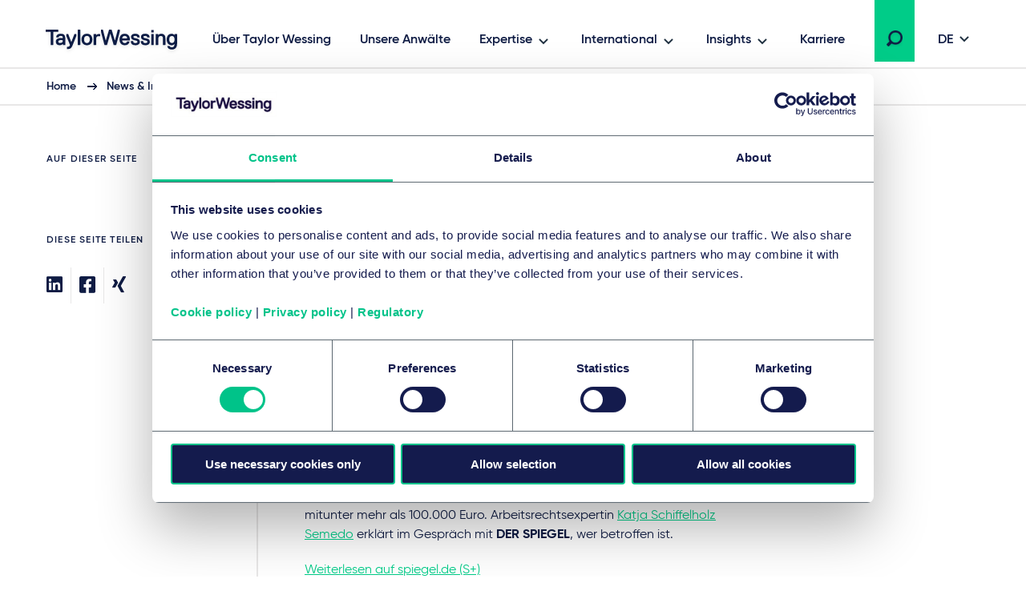

--- FILE ---
content_type: text/html; charset=utf-8
request_url: https://www.taylorwessing.com/de/insights-and-events/news/media-centre/press-releases/2022/08/tw-in-den-medien---spiegel-schiffelholz
body_size: 16372
content:
 

<!DOCTYPE html>

<html lang="de">

<head prefix="my_namespace: http://ogp.me/ns/article#">

    <meta http-equiv="Content-type" content="text/html; charset=utf-8">
    <meta content="width=device-width, initial-scale=1.0" name="viewport" />
    <meta name="context-country-code" content="" />

    <title>Taylor Wessing in den Medien: Im schlimmsten Fall droht ein Berufsverbot</title>

<meta name="Description" content="Tausende Selbstst&#228;ndige sind in Wahrheit abh&#228;ngig besch&#228;ftigt – ohne es zu wissen. Arbeitsrechtsexpertin Katja Schiffelholz Semedo im Interview mit DER SPIEGEL." />
<meta name="Keywords" content="" />
<meta name="referrer" content="no-referrer-when-downgrade" />
    <meta property="og:title" content="Taylor Wessing in den Medien: Im schlimmsten Fall droht ein Berufsverbot" />
    <meta property="og:type" content="article" />
    <meta property="og:image" content="https://www.taylorwessing.com/-/media/taylor-wessing/images/social-media/copyright--media-law2.jpg?as=0&amp;dmc=0&amp;iar=0&amp;thn=0&amp;udi=0?&amp;hash=E249CCF8CCF9D2AF6D1000186401E711"/>
    <meta property="og:url" content="https://www.taylorwessing.com/de/insights-and-events/news/media-centre/press-releases/2022/08/tw-in-den-medien---spiegel-schiffelholz"/>
    <meta property="og:article:published_time" content="2022-08-26T13:52:24.0000000+00:00" />
    <meta property="og:article:modified_time" content="2022-08-26T13:52:24.0000000+00:00" />
    <link rel="canonical" href="https://www.taylorwessing.com/de/insights-and-events/news/media-centre/press-releases/2022/08/tw-in-den-medien---spiegel-schiffelholz" />

<script type="application/ld+json">
    {"@context":"https://schema.org","@type":"NewsArticle","description":"Tausende Selbstst\u0026#228;ndige sind in Wahrheit abh\u0026#228;ngig besch\u0026#228;ftigt – ohne es zu wissen. Einige m\u0026#252;ssen horrende Nachzahlungen an die Sozialversicherung leisten, mitunter mehr als 100.000 Euro. Arbeitsrechtsexpertin Katja Schiffelholz Semedo erkl\u0026#228;rt im Gespr\u0026#228;ch mit DER SPIEGEL, wer betroffen ist.","image":{"@type":"ImageObject","url":"https://www.taylorwessing.com/-/media/taylor-wessing/images/search-result-thumbnails/insights-news-and-event/services/copyright-and-media-law/gi-648942926-newspaper-stack.jpg?as=0\u0026dmc=0\u0026iar=0\u0026thn=0\u0026udi=0"},"mainEntityOfPage":"https://www.taylorwessing.com/de/insights-and-events/news/media-centre/press-releases/2022/08/tw-in-den-medien---spiegel-schiffelholz","dateModified":"2022-08-26","datePublished":"2022-08-04","headline":"Taylor Wessing in den Medien: Im schlimmsten Fall droht ein Berufsverbot","publisher":{"@type":"Organization","name":"Taylor Wessing","url":"https://www.taylorwessing.com","logo":{"@type":"ImageObject","url":"https://www.taylorwessing.com/-/media/taylor-wessing/images/identity/logo.svg?as=0\u0026dmc=0\u0026iar=0\u0026thn=0\u0026udi=0"}}};
</script>

    <link href="https://www.taylorwessing.com/assets/dist/css/app.min.css?ver=3BD7C2EED810DA02C661C92077D87D0277D7E93DFCD3385A4A6B07B6110105A5" rel="stylesheet" media="screen" />
<link href="https://www.taylorwessing.com/assets/dist/css/print.min.css?ver=30FBA76DE9DACB38CD7F215E87E79D82C3DACC3D5C066DCDCFF834525E942559" rel="stylesheet" media="print" />

    <script src="https://www.taylorwessing.com/assets/dist/js/jquery.tw.min.js?ver=374025833772D94F5555A7904B82C9AA5ADB33D5022353C93D9F109E0E73D441" type="text/javascript"></script>

    

    <!--Manually adding sitecore form js (instead of RenderFormScripts) due to jQuery conflict-->
    
    <script src="/sitecore%20modules/Web/ExperienceForms/scripts/jquery.validate.min.js"></script>


<script src="https://cdn.optimizely.com/js/27617570016.js"></script>
<!-- Google Tag Manager -->
<script data-cookieconsent="ignore">(function(w,d,s,l,i){w[l]=w[l]||[];w[l].push({'gtm.start':
new Date().getTime(),event:'gtm.js'});var f=d.getElementsByTagName(s)[0],
j=d.createElement(s),dl=l!='dataLayer'?'&l='+l:'';j.async=true;j.src=
'https://www.googletagmanager.com/gtm.js?id='+i+dl;f.parentNode.insertBefore(j,f);
})(window,document,'script','dataLayer','GTM-5HS35NL');</script>
<!-- End Google Tag Manager -->
<meta name="google-site-verification" content="XaixqBUbP46q4c36UXTqHpHuJDTaxe4NjqCWjbP4NFg" />    <script id="Cookiebot" src="https://consent.cookiebot.com/uc.js" data-cbid="b20939b7-db60-460b-b2ee-441938ed143a" data-blockingmode="auto" type="text/javascript" defer></script>
    
    <script type="text/javascript">
        !(function (cfg){function e(){cfg.onInit&&cfg.onInit(n)}var x,w,D,t,E,n,C=window,O=document,b=C.location,q="script",I="ingestionendpoint",L="disableExceptionTracking",j="ai.device.";"instrumentationKey"[x="toLowerCase"](),w="crossOrigin",D="POST",t="appInsightsSDK",E=cfg.name||"appInsights",(cfg.name||C[t])&&(C[t]=E),n=C[E]||function(g){var f=!1,m=!1,h={initialize:!0,queue:[],sv:"8",version:2,config:g};function v(e,t){var n={},i="Browser";function a(e){e=""+e;return 1===e.length?"0"+e:e}return n[j+"id"]=i[x](),n[j+"type"]=i,n["ai.operation.name"]=b&&b.pathname||"_unknown_",n["ai.internal.sdkVersion"]="javascript:snippet_"+(h.sv||h.version),{time:(i=new Date).getUTCFullYear()+"-"+a(1+i.getUTCMonth())+"-"+a(i.getUTCDate())+"T"+a(i.getUTCHours())+":"+a(i.getUTCMinutes())+":"+a(i.getUTCSeconds())+"."+(i.getUTCMilliseconds()/1e3).toFixed(3).slice(2,5)+"Z",iKey:e,name:"Microsoft.ApplicationInsights."+e.replace(/-/g,"")+"."+t,sampleRate:100,tags:n,data:{baseData:{ver:2}},ver:undefined,seq:"1",aiDataContract:undefined}}var n,i,t,a,y=-1,T=0,S=["js.monitor.azure.com","js.cdn.applicationinsights.io","js.cdn.monitor.azure.com","js0.cdn.applicationinsights.io","js0.cdn.monitor.azure.com","js2.cdn.applicationinsights.io","js2.cdn.monitor.azure.com","az416426.vo.msecnd.net"],o=g.url||cfg.src,r=function(){return s(o,null)};function s(d,t){if((n=navigator)&&(~(n=(n.userAgent||"").toLowerCase()).indexOf("msie")||~n.indexOf("trident/"))&&~d.indexOf("ai.3")&&(d=d.replace(/(\/)(ai\.3\.)([^\d]*)$/,function(e,t,n){return t+"ai.2"+n})),!1!==cfg.cr)for(var e=0;e<S.length;e++)if(0<d.indexOf(S[e])){y=e;break}var n,i=function(e){var a,t,n,i,o,r,s,c,u,l;h.queue=[],m||(0<=y&&T+1<S.length?(a=(y+T+1)%S.length,p(d.replace(/^(.*\/\/)([\w\.]*)(\/.*)$/,function(e,t,n,i){return t+S[a]+i})),T+=1):(f=m=!0,s=d,!0!==cfg.dle&&(c=(t=function(){var e,t={},n=g.connectionString;if(n)for(var i=n.split(";"),a=0;a<i.length;a++){var o=i[a].split("=");2===o.length&&(t[o[0][x]()]=o[1])}return t[I]||(e=(n=t.endpointsuffix)?t.location:null,t[I]="https://"+(e?e+".":"")+"dc."+(n||"services.visualstudio.com")),t}()).instrumentationkey||g.instrumentationKey||"",t=(t=(t=t[I])&&"/"===t.slice(-1)?t.slice(0,-1):t)?t+"/v2/track":g.endpointUrl,t=g.userOverrideEndpointUrl||t,(n=[]).push((i="SDK LOAD Failure: Failed to load Application Insights SDK script (See stack for details)",o=s,u=t,(l=(r=v(c,"Exception")).data).baseType="ExceptionData",l.baseData.exceptions=[{typeName:"SDKLoadFailed",message:i.replace(/\./g,"-"),hasFullStack:!1,stack:i+"\nSnippet failed to load ["+o+"] -- Telemetry is disabled\nHelp Link: https://go.microsoft.com/fwlink/?linkid=2128109\nHost: "+(b&&b.pathname||"_unknown_")+"\nEndpoint: "+u,parsedStack:[]}],r)),n.push((l=s,i=t,(u=(o=v(c,"Message")).data).baseType="MessageData",(r=u.baseData).message='AI (Internal): 99 message:"'+("SDK LOAD Failure: Failed to load Application Insights SDK script (See stack for details) ("+l+")").replace(/\"/g,"")+'"',r.properties={endpoint:i},o)),s=n,c=t,JSON&&((u=C.fetch)&&!cfg.useXhr?u(c,{method:D,body:JSON.stringify(s),mode:"cors"}):XMLHttpRequest&&((l=new XMLHttpRequest).open(D,c),l.setRequestHeader("Content-type","application/json"),l.send(JSON.stringify(s)))))))},a=function(e,t){m||setTimeout(function(){!t&&h.core||i()},500),f=!1},p=function(e){var n=O.createElement(q),e=(n.src=e,t&&(n.integrity=t),n.setAttribute("data-ai-name",E),cfg[w]);return!e&&""!==e||"undefined"==n[w]||(n[w]=e),n.onload=a,n.onerror=i,n.onreadystatechange=function(e,t){"loaded"!==n.readyState&&"complete"!==n.readyState||a(0,t)},cfg.ld&&cfg.ld<0?O.getElementsByTagName("head")[0].appendChild(n):setTimeout(function(){O.getElementsByTagName(q)[0].parentNode.appendChild(n)},cfg.ld||0),n};p(d)}cfg.sri&&(n=o.match(/^((http[s]?:\/\/.*\/)\w+(\.\d+){1,5})\.(([\w]+\.){0,2}js)$/))&&6===n.length?(d="".concat(n[1],".integrity.json"),i="@".concat(n[4]),l=window.fetch,t=function(e){if(!e.ext||!e.ext[i]||!e.ext[i].file)throw Error("Error Loading JSON response");var t=e.ext[i].integrity||null;s(o=n[2]+e.ext[i].file,t)},l&&!cfg.useXhr?l(d,{method:"GET",mode:"cors"}).then(function(e){return e.json()["catch"](function(){return{}})}).then(t)["catch"](r):XMLHttpRequest&&((a=new XMLHttpRequest).open("GET",d),a.onreadystatechange=function(){if(a.readyState===XMLHttpRequest.DONE)if(200===a.status)try{t(JSON.parse(a.responseText))}catch(e){r()}else r()},a.send())):o&&r();try{h.cookie=O.cookie}catch(k){}function e(e){for(;e.length;)!function(t){h[t]=function(){var e=arguments;f||h.queue.push(function(){h[t].apply(h,e)})}}(e.pop())}var c,u,l="track",d="TrackPage",p="TrackEvent",l=(e([l+"Event",l+"PageView",l+"Exception",l+"Trace",l+"DependencyData",l+"Metric",l+"PageViewPerformance","start"+d,"stop"+d,"start"+p,"stop"+p,"addTelemetryInitializer","setAuthenticatedUserContext","clearAuthenticatedUserContext","flush"]),h.SeverityLevel={Verbose:0,Information:1,Warning:2,Error:3,Critical:4},(g.extensionConfig||{}).ApplicationInsightsAnalytics||{});return!0!==g[L]&&!0!==l[L]&&(e(["_"+(c="onerror")]),u=C[c],C[c]=function(e,t,n,i,a){var o=u&&u(e,t,n,i,a);return!0!==o&&h["_"+c]({message:e,url:t,lineNumber:n,columnNumber:i,error:a,evt:C.event}),o},g.autoExceptionInstrumented=!0),h}(cfg.cfg),(C[E]=n).queue&&0===n.queue.length?(n.queue.push(e),n.trackPageView({})):e();})({
          src: "https://js.monitor.azure.com/scripts/b/ai.3.gbl.min.js",
          // name: "appInsights", // Global SDK Instance name defaults to "appInsights" when not supplied
          // ld: 0, // Defines the load delay (in ms) before attempting to load the sdk. -1 = block page load and add to head. (default) = 0ms load after timeout,
          // useXhr: 1, // Use XHR instead of fetch to report failures (if available),
          // dle: true, // Prevent the SDK from reporting load failure log
          crossOrigin: "anonymous", // When supplied this will add the provided value as the cross origin attribute on the script tag
          // onInit: null, // Once the application insights instance has loaded and initialized this callback function will be called with 1 argument -- the sdk instance (DON'T ADD anything to the sdk.queue -- As they won't get called)
          // sri: false, // Custom optional value to specify whether fetching the snippet from integrity file and do integrity check
          cfg: { // Application Insights Configuration
              instrumentationKey: "83307743-97f5-4c6e-9188-58a442f5bc4a"
            }});
    </script>

    <!-- Favicons - Generic -->
    <link rel="icon" href="/Assets/dist/favicons/favicon-16x16.png" sizes="16x16" />
    <link rel="icon" href="/Assets/dist/favicons/favicon-32x32.png" sizes="32x32" />
    <link rel="icon" href="/Assets/dist/favicons/favicon-57x57.png" sizes="57x57" />
    <link rel="icon" href="/Assets/dist/favicons/favicon-70x70.png" sizes="70x70" />
    <link rel="icon" href="/Assets/dist/favicons/favicon-72x72.png" sizes="72x72" />
    <link rel="icon" href="/Assets/dist/favicons/favicon-76x76.png" sizes="76x76" />
    <link rel="icon" href="/Assets/dist/favicons/favicon-96x96.png" sizes="96x96" />
    <link rel="icon" href="/Assets/dist/favicons/favicon-152x152.png" sizes="152x152" />
    <link rel="icon" href="/Assets/dist/favicons/favicon-310x310.png" sizes="310x310" />

    <!-- Favicons - Android -->
    <link rel="shortcut icon" href="/Assets/dist/favicons/favicon-310x310.png" sizes="310x310" />

    <!-- Favicon - iOS -->
    <link rel="apple-touch-icon" href="/Assets/dist/favicons/favicon-120x120.png" sizes="120x120" />
    <link rel="apple-touch-icon" href="/Assets/dist/favicons/favicon-152x152.png" sizes="152x152" />
    <link rel="apple-touch-icon" href="/Assets/dist/favicons/favicon-310x310.png" sizes="310x310" />

    <!-- Favicon - Windows 8 IE 10-->
    <meta name="msapplication-TileColor" content="#FFFFFF" />
    <meta name="msapplication-TileImage" content="/Assets/dist/favicons/favicon-144x144.png" />

    <!-- Windows 8.1 + IE11 and above -->
    <meta name="msapplication-config" content="/browserconfig.xml" />

    <script type="application/ld+json">
    {"@context":"https://schema.org","@type":"Organization","name":"Taylor Wessing","url":"https://www.taylorwessing.com","logo":{"@type":"ImageObject","url":"https://www.taylorwessing.com/-/media/taylor-wessing/images/identity/logo.svg?as=0\u0026dmc=0\u0026iar=0\u0026thn=0\u0026udi=0"}}; 
</script> 


    <body class="" 
          data-page-type="Press Release Page" 
          >
        
<!-- Google Tag Manager (noscript) -->
<noscript><iframe src="https://www.googletagmanager.com/ns.html?id=GTM-5HS35NL"
height="0" width="0" style="display:none;visibility:hidden"></iframe></noscript>
<!-- End Google Tag Manager (noscript) -->        <div class="section section--main-wrapper">
            <nav class="section section--navbar">
    <div class="container">
        
<a class="navbar--brand" aria-label="Taylor Wessing" href="/de/">
    <svg xmlns="http://www.w3.org/2000/svg" width="172" height="33" viewBox="0 0 172 33">
  <defs>
    <filter id="a" width="101.7%" height="126.1%" x="0" y="0" filterUnits="objectBoundingBox">
      <feOffset dy="2" in="SourceAlpha" result="shadowOffsetOuter1" />
      <feGaussianBlur in="shadowOffsetOuter1" result="shadowBlurOuter1" stdDeviation="2" />
      <feColorMatrix in="shadowBlurOuter1" result="shadowMatrixOuter1" values="0 0 0 0 0 0 0 0 0 0 0 0 0 0 0 0 0 0 0.1 0" />
      <feMerge>
        <feMergeNode in="shadowMatrixOuter1" />
        <feMergeNode in="SourceGraphic" />
      </feMerge>
    </filter>
  </defs>
  <path fill="#0F1C44" fill-rule="evenodd" d="M124.279 19.488c-3.642 0-5.647-1.693-5.647-4.77v-.309l.156-.154h2.725l.157.154v.31c0 1.317.908 2.037 2.609 2.037 2.24 0 2.609-.838 2.609-1.498 0-1.174-.722-1.42-3.463-1.961-3.126-.617-4.521-1.92-4.521-4.226 0-.93.387-3.96 5.375-3.96 3.317 0 5.377 1.62 5.377 4.228v.309l-.158.155h-2.723l-.157-.155v-.309c0-.928-.862-1.499-2.34-1.499-1.998 0-2.336.695-2.336 1.23 0 1.179 1.022 1.425 3.74 1.962 2.976.588 4.247 1.851 4.247 4.226 0 2.044-1.484 4.23-5.65 4.23zm-96.79 4.706h-.858l-.158-.154v-2.5l.158-.155h.818c1.325 0 2.07-.231 2.582-1.493l.241-.596v-.277L25.657 7.763V5.535l.157-.155h2.155l.159.156 3.686 9.615h.345l3.685-9.616L36 5.38h2.156l.157.155v2.227l-.014.035-4.632 11.434c-1.636 4.036-2.79 4.963-6.178 4.963zm84.332-4.706c-3.641 0-5.647-1.693-5.647-4.77v-.309l.157-.154h2.723l.158.154v.31c0 1.317.908 2.037 2.609 2.037 2.24 0 2.61-.838 2.61-1.498 0-1.174-.723-1.42-3.465-1.961-3.125-.617-4.52-1.92-4.52-4.226 0-.93.388-3.96 5.375-3.96 3.317 0 5.378 1.62 5.378 4.228v.309l-.158.155h-2.723l-.158-.155v-.309c0-.928-.862-1.499-2.34-1.499-1.998 0-2.335.695-2.335 1.23 0 1.179 1.02 1.425 3.738 1.962 2.978.588 4.248 1.851 4.248 4.226 0 2.044-1.484 4.23-5.65 4.23zm37.413-.269h-2.805l-.158-.155v-8.11c0-1.413-.287-3.034-2.526-3.034-2.347 0-3.348 1.31-3.348 4.378v6.766l-.157.155h-2.946l-.157-.155V5.534l.157-.154h2.947l.156.155v1.202h.252c.397-.56 1.674-1.626 3.368-1.626 3.517 0 5.375 2.02 5.375 5.842v8.11l-.158.156zm-61.386 0h-2.922l-.158-.155-3.957-13.725h-.299L76.56 19.064l-.158.155H73.48l-.156-.155-.073-.26-4.367-16.353V.155L69.04 0h2.187l.158.156 3.404 13.184h.33L79.05.155 79.207 0h2.91l.157.156.076.253 3.854 12.931h.332L89.886.363l.053-.208.158-.155h2.185l.158.156-.006 2.32-4.428 16.588-.158.155zm-25.094 0H59.95l-.157-.155V5.534l.157-.154h2.804l.158.155v1.202h.302c.71-.672 1.598-1.357 3.315-1.357h1.403l.157.155v2.499l-.157.155h-1.675c-2.008 0-3.345.653-3.345 3.84v7.035l-.158.155zm-19.782 0h-2.804l-.158-.155V.154L40.167 0h2.805l.158.156v18.908l-.158.155zm-33.742 0H6.425l-.157-.155V3.194l-.389-.385H.157L0 2.655v-2.5L.157 0h15.339l.158.157v2.497l-.156.155H9.775l-.387.384v15.87l-.158.156zm148.206 5.649c-3.175 0-5.337-1.51-5.645-3.937l-.041-.307.186-.182h2.695l.138.136c.015.046.118.241.118.241.468.924 1.112 1.316 2.549 1.316 2.21 0 3.305-1.459 3.345-4.295-.319.41-1.46 1.648-3.618 1.648-3.761 0-6.193-2.822-6.193-7.19 0-4.366 2.432-7.187 6.193-7.187 1.783 0 2.97 1.137 3.375 1.626h.244V5.535l.157-.155h2.805l.158.155v11.874c0 6.732-4.523 7.459-6.466 7.459zm0-16.948c-2.126 0-3.345 1.595-3.345 4.378 0 2.783 1.219 4.377 3.345 4.377 2.22 0 3.346-1.471 3.346-4.377 0-2.691-1.126-4.378-3.346-4.378zM51.46 19.488c-4.156 0-6.736-2.755-6.736-7.19 0-4.433 2.58-7.187 6.736-7.187S58.2 7.865 58.2 12.298c0 4.435-2.582 7.19-6.738 7.19zm0-11.648c-2.333 0-3.618 1.635-3.618 4.458 0 2.823 1.285 4.458 3.618 4.458 2.332 0 3.617-1.635 3.617-4.458 0-2.823-1.285-4.458-3.617-4.458zM17.445 19.488c-3.07 0-4.831-1.64-4.831-4.5 0-2.86 2.258-4.499 6.193-4.499.92 0 1.782.132 2.216.214l.31-.308v-.248c0-1.686-.612-2.307-2.526-2.307-2.24 0-2.527.839-2.527 1.5v.308l-.158.155h-2.805l-.157-.155v-.309c0-2.044 1.483-4.228 5.647-4.228 4.011 0 5.647 1.77 5.647 6.112v7.84l-.157.156h-2.683l-.158-.155v-1.187h-.203c-.32.407-1.415 1.61-3.808 1.61zm1.634-6.457c-2.22 0-3.345.66-3.345 1.957 0 1.183.674 1.687 2.255 1.687 2.032 0 3.345-.978 3.345-2.495v-.628l-.312-.309c-.303-.075-.988-.212-1.943-.212zm79.765 6.457c-2.13 0-3.878-.71-5.054-2.052-1.102-1.256-1.684-3.033-1.684-5.138 0-2.03.533-3.769 1.542-5.03 1.13-1.412 2.831-2.157 4.923-2.157 2.091 0 3.794.745 4.925 2.158 1.007 1.26 1.54 3 1.54 5.03v1.035l-.238.236h-9.142l-.155.153c.024.485.296 3.033 3.343 3.033.902 0 2.006-.25 2.54-1.57l.098-.237.158-.156h2.733l.158.156-.042.332c-.265 2.095-2.113 4.207-5.645 4.207zm-3.147-8.46h5.75l.196-.194c-.018-.791-.32-2.994-3.072-2.994-2.526 0-2.988 1.902-3.06 2.813.002-.02-.01.077-.012.18l.198.195zm41.44 7.564v.472-.472zm-5.317.627h2.805l.158-.155V5.534l-.158-.154h-2.806l-.157.155v13.529l.158.155zm-.158-15.756l.158.154h2.805l.158-.154V.693l-.158-.155h-2.806l-.157.155v2.77zm20.114 17.356c-.006-.033-.01-.066-.014-.1l-.012-.095.026.195z" filter="url(#a)" transform="translate(4 2)" />
</svg>
</a>

        
    <div class="collapse navbar-collapse" id="navbar">
            <ul class="navbar--nav">
                        <li class="navbar--item">
                            <a class="navbar--link navbar--top" href="/de/about-us" target="">
                                Über Taylor Wessing
                            </a>
                        </li>
                        <li class="navbar--item">
                            <a class="navbar--link navbar--top" href="/de/people" target="">
                                Unsere Anwälte
                            </a>
                        </li>
                        <li class="navbar--item">
                            <a class="navbar--link navbar--submenu" href="#" id="Expertise-button" aria-controls="Expertise-menu" aria-expanded="false">Expertise</a>

                                <ul class="navbar--dropdown__primary" id="Expertise-menu" aria-labelledby="Expertise-button">
                                            <li class="navbar--section">
                                                <a class="navbar--link" href="#">Branchen</a>
                                                <ul>
                                                    

                                                        <li>
                                                                <ul class="navbar--dropdown__tertiary">
                                                                        <li class="navbar--item">
                                                                            <a class="navbar--link" href="/de/expertise/sectors/technology-media-and-communications" target="">
                                                                                    <img src="/-/media/taylor-wessing/images/navigation/icon-tmc.svg?" alt="" loading="lazy" />
                                                                                <span class="navbar--link__text">Technologie-, Medien & Kommunikation</span>
                                                                            </a>
                                                                        </li>
                                                                        <li class="navbar--item">
                                                                            <a class="navbar--link" href="/de/expertise/sectors/private-wealth" target="">
                                                                                    <img src="/-/media/taylor-wessing/images/navigation/2206_pw-icon_blue_rgb.svg?" alt="" loading="lazy" />
                                                                                <span class="navbar--link__text">Private Wealth</span>
                                                                            </a>
                                                                        </li>
                                                                        <li class="navbar--item">
                                                                            <a class="navbar--link" href="/de/expertise/sectors/real-estate-infrastructure-and-energy" target="">
                                                                                    <img src="/-/media/taylor-wessing/images/navigation/icon-reie.svg?" alt="" loading="lazy" />
                                                                                <span class="navbar--link__text">Real Estate, Infrastructure & Energy</span>
                                                                            </a>
                                                                        </li>
                                                                        <li class="navbar--item">
                                                                            <a class="navbar--link" href="/de/expertise/sectors/life-sciences-and-healthcare" target="">
                                                                                    <img src="/-/media/taylor-wessing/images/navigation/life-sciences-and-healthcare-icon.svg?" alt="" loading="lazy" />
                                                                                <span class="navbar--link__text">Life Sciences & Healthcare</span>
                                                                            </a>
                                                                        </li>
                                                                </ul>
                                                                                                                            <ul class="navbar--dropdown__secondary">
                                                                        <li class="navbar--item">
                                                                            <a class="navbar--link" href="/de/expertise/sectors/aerospace-and-defence" target="">
                                                                                Aerospace & Defence
                                                                            </a>
                                                                        </li>
                                                                        <li class="navbar--item">
                                                                            <a class="navbar--link" href="/de/expertise/sectors/automotive" target="">
                                                                                Automobilindustrie & Mobilität
                                                                            </a>
                                                                        </li>
                                                                        <li class="navbar--item">
                                                                            <a class="navbar--link" href="/de/expertise/sectors/business-and-professional-services" target="">
                                                                                Business & Professional Services
                                                                            </a>
                                                                        </li>
                                                                        <li class="navbar--item">
                                                                            <a class="navbar--link" href="/de/expertise/sectors/chemicals" target="">
                                                                                Chemieindustrie
                                                                            </a>
                                                                        </li>
                                                                        <li class="navbar--item">
                                                                            <a class="navbar--link" href="/de/expertise/sectors/consumer-and-retail" target="">
                                                                                Konsumgüter und Einzelhandel
                                                                            </a>
                                                                        </li>
                                                                        <li class="navbar--item">
                                                                            <a class="navbar--link" href="/de/expertise/sectors/financial-institutions" target="">
                                                                                Bank- & Finanzwesen
                                                                            </a>
                                                                        </li>
                                                                        <li class="navbar--item">
                                                                            <a class="navbar--link" href="/de/expertise/sectors/hotels-and-leisure" target="">
                                                                                Hotels, Hospitality & Leisure
                                                                            </a>
                                                                        </li>
                                                                        <li class="navbar--item">
                                                                            <a class="navbar--link" href="/de/expertise/sectors/logistics-and-transport" target="">
                                                                                Logistik & Transport
                                                                            </a>
                                                                        </li>
                                                                        <li class="navbar--item">
                                                                            <a class="navbar--link" href="/de/expertise/sectors/manufacturing-and-industrials" target="">
                                                                                Industrieunternehmen
                                                                            </a>
                                                                        </li>
                                                                        <li class="navbar--item">
                                                                            <a class="navbar--link" href="/de/expertise/sectors/public-services-and-education" target="">
                                                                                Öffentliche Dienste & Bildungsinfrastruktur
                                                                            </a>
                                                                        </li>
                                                                </ul>
                                                                                                                    </li>
                                                </ul>
                                            </li>
                                            <li class="navbar--section">
                                                <a class="navbar--link" href="#">Rechtsgebiete</a>
                                                <ul>
                                                    

                                                        <li>
                                                                                                                            <ul class="navbar--dropdown__secondary">
                                                                        <li class="navbar--item">
                                                                            <a class="navbar--link" href="/de/expertise/services/artificial-intelligence" target="">
                                                                                Künstliche Intelligenz
                                                                            </a>
                                                                        </li>
                                                                        <li class="navbar--item">
                                                                            <a class="navbar--link" href="/de/expertise/services/banking-and-finance" target="">
                                                                                Bank- & Finanzrecht
                                                                            </a>
                                                                        </li>
                                                                        <li class="navbar--item">
                                                                            <a class="navbar--link" href="/de/expertise/services/brands-and-advertising" target="">
                                                                                Marken & Werbung
                                                                            </a>
                                                                        </li>
                                                                        <li class="navbar--item">
                                                                            <a class="navbar--link" href="/de/expertise/services/commercial-and-consumer-contracts" target="">
                                                                                Handels- & Vertriebsrecht
                                                                            </a>
                                                                        </li>
                                                                        <li class="navbar--item">
                                                                            <a class="navbar--link" href="/de/expertise/services/competition-eu-and-trade" target="">
                                                                                Kartell-, Vergabe-, Beihilfe- und Außenhandelsrecht
                                                                            </a>
                                                                        </li>
                                                                        <li class="navbar--item">
                                                                            <a class="navbar--link" href="/de/expertise/services/copyright-and-media-law" target="">
                                                                                Urheber- und Medienrecht
                                                                            </a>
                                                                        </li>
                                                                        <li class="navbar--item">
                                                                            <a class="navbar--link" href="/de/expertise/services/corporate-crime-and-compliance" target="">
                                                                                Wirtschaftsstrafrecht und Compliance
                                                                            </a>
                                                                        </li>
                                                                        <li class="navbar--item">
                                                                            <a class="navbar--link" href="/de/expertise/services/corporate-m-a-and-capital-markets" target="">
                                                                                M&A / Gesellschaftsrecht & Kapitalmarktrecht
                                                                            </a>
                                                                        </li>
                                                                        <li class="navbar--item">
                                                                            <a class="navbar--link" href="/de/expertise/services/data-and-cyber" target="">
                                                                                Daten & Cybersicherheit
                                                                            </a>
                                                                        </li>
                                                                        <li class="navbar--item">
                                                                            <a class="navbar--link" href="/de/expertise/services/disputes-and-investigations" target="">
                                                                                Disputes & Investigations
                                                                            </a>
                                                                        </li>
                                                                        <li class="navbar--item">
                                                                            <a class="navbar--link" href="/de/expertise/services/employment-pensions-and-mobility" target="">
                                                                                Arbeitsrecht
                                                                            </a>
                                                                        </li>
                                                                        <li class="navbar--item">
                                                                            <a class="navbar--link" href="/de/expertise/services/environmental-planning-and-regulatory" target="">
                                                                                Umwelt, Planung & Regulierung
                                                                            </a>
                                                                        </li>
                                                                        <li class="navbar--item">
                                                                            <a class="navbar--link" href="/de/expertise/services/esg" target="">
                                                                                Environmental, Social & Governance (ESG)
                                                                            </a>
                                                                        </li>
                                                                        <li class="navbar--item">
                                                                            <a class="navbar--link" href="/de/expertise/services/intellectual-property" target="">
                                                                                Intellectual property
                                                                            </a>
                                                                        </li>
                                                                        <li class="navbar--item">
                                                                            <a class="navbar--link" href="/de/expertise/services/information-technology" target="">
                                                                                Informationstechnologie
                                                                            </a>
                                                                        </li>
                                                                        <li class="navbar--item">
                                                                            <a class="navbar--link" href="/de/expertise/services/patents-and-innovation" target="">
                                                                                Patents Technology & Life Sciences
                                                                            </a>
                                                                        </li>
                                                                        <li class="navbar--item">
                                                                            <a class="navbar--link" href="/de/expertise/services/private-client" target="">
                                                                                Private Client
                                                                            </a>
                                                                        </li>
                                                                        <li class="navbar--item">
                                                                            <a class="navbar--link" href="/de/expertise/services/private-equity" target="">
                                                                                Private Equity
                                                                            </a>
                                                                        </li>
                                                                        <li class="navbar--item">
                                                                            <a class="navbar--link" href="/de/expertise/services/projects-energy-and-infrastructure" target="">
                                                                                Projects, Energy & Infrastructure
                                                                            </a>
                                                                        </li>
                                                                        <li class="navbar--item">
                                                                            <a class="navbar--link" href="/de/expertise/services/real-estate-and-construction" target="">
                                                                                Immobilienrecht
                                                                            </a>
                                                                        </li>
                                                                        <li class="navbar--item">
                                                                            <a class="navbar--link" href="/de/expertise/services/regulation" target="">
                                                                                Regulation
                                                                            </a>
                                                                        </li>
                                                                        <li class="navbar--item">
                                                                            <a class="navbar--link" href="/de/expertise/services/restructuring-and-insolvency" target="">
                                                                                Restrukturierung & Insolvenzrecht
                                                                            </a>
                                                                        </li>
                                                                        <li class="navbar--item">
                                                                            <a class="navbar--link" href="/de/expertise/services/tax" target="">
                                                                                Steuerrecht
                                                                            </a>
                                                                        </li>
                                                                        <li class="navbar--item">
                                                                            <a class="navbar--link" href="/de/expertise/services/venture-capital" target="">
                                                                                Venture Capital
                                                                            </a>
                                                                        </li>
                                                                </ul>
                                                                                                                    </li>
                                                </ul>
                                            </li>
                                </ul>
                        </li>
                        <li class="navbar--item">
                            <a class="navbar--link navbar--submenu" href="#" id="International-button" aria-controls="International-menu" aria-expanded="false">International</a>

                                <ul class="navbar--dropdown__primary" id="International-menu" aria-labelledby="International-button">
                                            <li class="navbar--section">
                                                <a class="navbar--link" href="#">Europa</a>
                                                <ul>
                                                    

                                                        <li class="">

                                                                    <ul class="navbar--dropdown__quarternary">
                                                                        <span class="tag">Standorte</span>

                                                                                <li class="navbar--item">
                                                                                    <a class="navbar--link" href="/de/global-reach/countries/austria" target="">
                                                                                        Österreich
                                                                                    </a>
                                                                                </li>
                                                                                <li class="navbar--item">
                                                                                    <a class="navbar--link" href="/de/global-reach/countries/belgium" target="">
                                                                                        Belgien
                                                                                    </a>
                                                                                </li>
                                                                                <li class="navbar--item">
                                                                                    <a class="navbar--link" href="/de/global-reach/countries/czech-republic" target="">
                                                                                        Tschechische Republik
                                                                                    </a>
                                                                                </li>
                                                                                <li class="navbar--item">
                                                                                    <a class="navbar--link" href="/de/global-reach/countries/france" target="">
                                                                                        Frankreich
                                                                                    </a>
                                                                                </li>
                                                                                <li class="navbar--item">
                                                                                    <a class="navbar--link" href="/de/global-reach/countries/germany" target="">
                                                                                        Deutschland
                                                                                    </a>
                                                                                </li>
                                                                                <li class="navbar--item">
                                                                                    <a class="navbar--link" href="/de/global-reach/countries/hungary" target="">
                                                                                        Ungarn
                                                                                    </a>
                                                                                </li>
                                                                                <li class="navbar--item">
                                                                                    <a class="navbar--link" href="/de/global-reach/countries/italy" target="">
                                                                                        Italy
                                                                                    </a>
                                                                                </li>
                                                                                <li class="navbar--item">
                                                                                    <a class="navbar--link" href="/de/global-reach/countries/netherlands" target="">
                                                                                        Niederlande
                                                                                    </a>
                                                                                </li>
                                                                                <li class="navbar--item">
                                                                                    <a class="navbar--link" href="/de/global-reach/countries/poland" target="">
                                                                                        Polen
                                                                                    </a>
                                                                                </li>
                                                                                <li class="navbar--item">
                                                                                    <a class="navbar--link" href="/de/global-reach/countries/portugal" target="">
                                                                                        Portugal
                                                                                    </a>
                                                                                </li>
                                                                                <li class="navbar--item">
                                                                                    <a class="navbar--link" href="/de/global-reach/countries/ireland" target="">
                                                                                        Republik Irland
                                                                                    </a>
                                                                                </li>
                                                                                <li class="navbar--item">
                                                                                    <a class="navbar--link" href="/de/global-reach/countries/slovakia" target="">
                                                                                        Slowakei
                                                                                    </a>
                                                                                </li>
                                                                                <li class="navbar--item">
                                                                                    <a class="navbar--link" href="/de/global-reach/countries/spain" target="">
                                                                                        Spanien
                                                                                    </a>
                                                                                </li>
                                                                                <li class="navbar--item">
                                                                                    <a class="navbar--link" href="/de/global-reach/countries/united-kingdom" target="">
                                                                                        Großbritannien
                                                                                    </a>
                                                                                </li>
                                                                                <li class="navbar--item">
                                                                                    <a class="navbar--link" href="/de/global-reach/countries/ukraine" target="">
                                                                                        Ukraine
                                                                                    </a>
                                                                                </li>
                                                                    </ul>
                                                                    <ul class="navbar--dropdown__quarternary">
                                                                        <span class="tag">Groups &amp; regions</span>

                                                                                <li class="navbar--item">
                                                                                    <a class="navbar--link" href="/de/global-reach/groups/turkish-desk" target="">
                                                                                        CEE Turkish Desk
                                                                                    </a>
                                                                                </li>
                                                                                <li class="navbar--item">
                                                                                    <a class="navbar--link" href="/de/global-reach/groups/german-french" target="">
                                                                                        French German Group
                                                                                    </a>
                                                                                </li>
                                                                    </ul>


                                                                <ul class="navbar--dropdown__secondary">
                                                                    <li class="navbar--item">
                                                                        <a class="btn btn--primary" href="/de/contact-us" target="">
                                                                            Unsere Büros
                                                                        </a>

                                                                    </li>
                                                                </ul>
                                                        </li>
                                                </ul>
                                            </li>
                                            <li class="navbar--section">
                                                <a class="navbar--link" href="#">Naher Osten &amp; Afrika</a>
                                                <ul>
                                                    

                                                        <li class="">

                                                                    <ul class="navbar--dropdown__quarternary">
                                                                        <span class="tag">Standorte</span>

                                                                                <li class="navbar--item">
                                                                                    <a class="navbar--link" href="/de/global-reach/countries/middle-east" target="">
                                                                                        Naher Osten
                                                                                    </a>
                                                                                </li>
                                                                                <li class="navbar--item">
                                                                                    <a class="navbar--link" href="/de/global-reach/countries/uae" target="">
                                                                                        Vereinigte Arabische Emirate
                                                                                    </a>
                                                                                </li>
                                                                    </ul>
                                                                    <ul class="navbar--dropdown__quarternary">
                                                                        <span class="tag">Groups</span>

                                                                                <li class="navbar--item">
                                                                                    <a class="navbar--link" href="/de/global-reach/groups/africa" target="">
                                                                                        Africa Group
                                                                                    </a>
                                                                                </li>
                                                                                <li class="navbar--item">
                                                                                    <a class="navbar--link" href="/de/global-reach/groups/israel-group" target="">
                                                                                        Israel Group
                                                                                    </a>
                                                                                </li>
                                                                    </ul>


                                                                <ul class="navbar--dropdown__secondary">
                                                                    <li class="navbar--item">
                                                                        <a class="btn btn--primary" href="/de/contact-us" target="">
                                                                            Unsere Büros
                                                                        </a>

                                                                    </li>
                                                                </ul>
                                                        </li>
                                                </ul>
                                            </li>
                                            <li class="navbar--section">
                                                <a class="navbar--link" href="#">Amerika</a>
                                                <ul>
                                                    

                                                        <li class="">

                                                                    <ul class="navbar--dropdown__quarternary">
                                                                        <span class="tag">Standorte</span>

                                                                                <li class="navbar--item">
                                                                                    <a class="navbar--link" href="/de/global-reach/countries/latin-america" target="">
                                                                                        Latein Amerika
                                                                                    </a>
                                                                                </li>
                                                                                <li class="navbar--item">
                                                                                    <a class="navbar--link" href="/de/global-reach/countries/usa" target="">
                                                                                        USA
                                                                                    </a>
                                                                                </li>
                                                                    </ul>
                                                                    <ul class="navbar--dropdown__quarternary">
                                                                        <span class="tag">Groups</span>

                                                                                <li class="navbar--item">
                                                                                    <a class="navbar--link" href="/de/global-reach/groups/brazil" target="">
                                                                                        Brazil Group
                                                                                    </a>
                                                                                </li>
                                                                    </ul>


                                                                <ul class="navbar--dropdown__secondary">
                                                                    <li class="navbar--item">
                                                                        <a class="btn btn--primary" href="/de/contact-us" target="">
                                                                            Unsere Büros
                                                                        </a>

                                                                    </li>
                                                                </ul>
                                                        </li>
                                                </ul>
                                            </li>
                                            <li class="navbar--section">
                                                <a class="navbar--link" href="#">Asien</a>
                                                <ul>
                                                    

                                                        <li class="">

                                                                    <ul class="navbar--dropdown__quarternary">
                                                                        <span class="tag">Standorte</span>

                                                                                <li class="navbar--item">
                                                                                    <a class="navbar--link" href="/de/global-reach/countries/asia" target="">
                                                                                        Asien
                                                                                    </a>
                                                                                </li>
                                                                                <li class="navbar--item">
                                                                                    <a class="navbar--link" href="/de/global-reach/countries/china" target="">
                                                                                        China
                                                                                    </a>
                                                                                </li>
                                                                                <li class="navbar--item">
                                                                                    <a class="navbar--link" href="/de/global-reach/countries/south-korea" target="">
                                                                                        Südkorea
                                                                                    </a>
                                                                                </li>
                                                                    </ul>
                                                                    <ul class="navbar--dropdown__quarternary">
                                                                        <span class="tag">Groups</span>

                                                                                <li class="navbar--item">
                                                                                    <a class="navbar--link" href="/de/global-reach/groups/india" target="">
                                                                                        India Group
                                                                                    </a>
                                                                                </li>
                                                                                <li class="navbar--item">
                                                                                    <a class="navbar--link" href="/de/global-reach/groups/japan" target="">
                                                                                        Japan Group
                                                                                    </a>
                                                                                </li>
                                                                    </ul>


                                                                <ul class="navbar--dropdown__secondary">
                                                                    <li class="navbar--item">
                                                                        <a class="btn btn--primary" href="/de/contact-us" target="">
                                                                            Unsere Büros
                                                                        </a>

                                                                    </li>
                                                                </ul>
                                                        </li>
                                                </ul>
                                            </li>
                                </ul>
                        </li>
                        <li class="navbar--item">
                            <a class="navbar--link navbar--submenu" href="#" id="Insights-button" aria-controls="Insights-menu" aria-expanded="false">Insights</a>

                                <ul class="navbar--dropdown__primary" id="Insights-menu" aria-labelledby="Insights-button">
                                            <li class="navbar--section">
                                                <a class="navbar--link" href="#">Insights</a>
                                                <ul>
                                                    

                                                        <li class="navbar--topic navbar--item">

                                                                    <ul class="navbar--dropdown__quarternary">
                                                                        <span class="tag">Featured Topics</span>

                                                                                <li class="navbar--item">
                                                                                    <a class="navbar--link" href="/de/expertise/services/artificial-intelligence" target="">
                                                                                        Artificial intelligence
                                                                                    </a>
                                                                                </li>
                                                                                <li class="navbar--item">
                                                                                    <a class="navbar--link" href="" target="">
                                                                                        Data Centre Expertise
                                                                                    </a>
                                                                                </li>
                                                                                <li class="navbar--item">
                                                                                    <a class="navbar--link" href="/de/insights-and-events/insights/whistleblowing" target="">
                                                                                        EU-Whistleblower-Richtlinie (HinSchG)
                                                                                    </a>
                                                                                </li>
                                                                                <li class="navbar--item">
                                                                                    <a class="navbar--link" href="/de/insights-and-events/insights/supply-chain-act" target="">
                                                                                        Lieferkettengesetz
                                                                                    </a>
                                                                                </li>
                                                                                <li class="navbar--item">
                                                                                    <a class="navbar--link" href="/de/insights-and-events/insights/upc" target="">
                                                                                        Unified Patent Court
                                                                                    </a>
                                                                                </li>
                                                                    </ul>
                                                                    <ul class="navbar--dropdown__quarternary">
                                                                        <span class="tag">Content hub</span>

                                                                                <li class="navbar--item">
                                                                                    <a class="navbar--link" href="/de/global-data-hub" target="">
                                                                                        Global Data Hub
                                                                                    </a>
                                                                                </li>
                                                                                <li class="navbar--item">
                                                                                    <a class="navbar--link" href="/de/interface" target="">
                                                                                        Interface: Digitales Tech-Magazin
                                                                                    </a>
                                                                                </li>
                                                                                <li class="navbar--item">
                                                                                    <a class="navbar--link" href="/de/podcasts?utm_source=quote&amp;utm_medium=web&amp;utm_content=nav&amp;utm_campaign=podcasthub" target="">
                                                                                        Podcasts
                                                                                    </a>
                                                                                </li>
                                                                                <li class="navbar--item">
                                                                                    <a class="navbar--link" href="/de/synapse" target="">
                                                                                        Synapse
                                                                                    </a>
                                                                                </li>
                                                                    </ul>


                                                                <ul class="navbar--dropdown__secondary">
                                                                    <li class="navbar--item">
                                                                        <a class="btn btn--primary" href="/de/insights-and-events/insights" target="">
                                                                            Alle Insights
                                                                        </a>

                                                                    </li>
                                                                </ul>
                                                        </li>
                                                </ul>
                                            </li>
                                            <li class="navbar--section">
                                                <a class="navbar--link" href="#">Events</a>
                                                <ul>
                                                    

                                                        <li>
                                                                                                                            <ul class="navbar--dropdown__secondary">
                                                                        <li class="navbar--item">
                                                                            <a class="navbar--link" href="/de/insights-and-events/events/in-person" target="">
                                                                                In Präsenz 
                                                                            </a>
                                                                        </li>
                                                                        <li class="navbar--item">
                                                                            <a class="navbar--link" href="/de/insights-and-events/events/online" target="">
                                                                                Online
                                                                            </a>
                                                                        </li>
                                                                </ul>
                                                                                                                            <ul class="navbar--dropdown__secondary">
                                                                    <li class="navbar--item">
                                                                        <a class="btn btn--primary" href="/de/insights-and-events/events" target="">
                                                                            Alle Events
                                                                        </a>
                                                                    </li>
                                                                </ul>
                                                        </li>
                                                </ul>
                                            </li>
                                            <li class="navbar--section">
                                                <a class="navbar--link" href="#">News</a>
                                                <ul>
                                                    

                                                        <li>
                                                                                                                            <ul class="navbar--dropdown__secondary">
                                                                        <li class="navbar--item">
                                                                            <a class="navbar--link" href="/de/insights-and-events/news/media-centre" target="">
                                                                                Media Center
                                                                            </a>
                                                                        </li>
                                                                        <li class="navbar--item">
                                                                            <a class="navbar--link" href="/de/insights-and-events/news/media-centre/press-releases?press_release_type=506ea9d6-4f87-48a9-9657-fa3819e953f4" target="">
                                                                                Unternehmensmeldungen
                                                                            </a>
                                                                        </li>
                                                                        <li class="navbar--item">
                                                                            <a class="navbar--link" href="/de/insights-and-events/news/media-centre/press-releases?press_release_type=d312fac7-e763-438d-b72b-817c527aafd1" target="">
                                                                                Deal Meldungen
                                                                            </a>
                                                                        </li>
                                                                </ul>
                                                                                                                            <ul class="navbar--dropdown__secondary">
                                                                    <li class="navbar--item">
                                                                        <a class="btn btn--primary" href="/de/insights-and-events/news" target="">
                                                                            Alle News
                                                                        </a>
                                                                    </li>
                                                                </ul>
                                                        </li>
                                                </ul>
                                            </li>
                                </ul>
                        </li>
                        <li class="navbar--item">
                            <a class="navbar--link navbar--top" href="/de/careers" target="">
                                Karriere
                            </a>
                        </li>
            </ul>
    </div>


        <ul class="navbar--nav__secondary">
            


<li class="navbar--search">
    <a href="#" id="site-search-button" class="navbar--search__toggler" aria-label="Toggle search" aria-expanded="false" aria-controls="site-search">
        <span class="fas fa-search open" aria-label="open search" role="button"></span>
        <span id="search-icon-spinner" class="fas fa-spinner fa-spin fa-lg close"></span>
        <span id="search-icon-close" class="close" aria-label="hide-search">
            <span class="navbar--toggler__icon"></span>
            <span class="navbar--toggler__icon"></span>
            <span class="navbar--toggler__icon"></span>
        </span>
    </a>

    <form action="https://www.taylorwessing.com/de/search" id="site-search" class="navbar--search__input-container" aria-labelledby="site-search-button">
        <input id="search-header-input"
               class="navbar--search__input"
               name="term"
               type="text"
               placeholder="Suchbegriff eingeben"
               autocomplete="off" maxlength=100 />
    </form>
</li>    <li  class="navbar--language parent">
        <a id="language-button"
           href="#"
           aria-expanded="false"
           aria-haspopup="true"
           aria-controls="language-menu"
           aria-label="Current language: Deutsch">
            DE
        </a>
        
        <ul id="language-menu" class="navbar--dropdown__language" role="menu" aria-labelledby="current-language">
                <li class="" role="none">
                    <a class="navbar--link" 
                       href="/en/"
                       role="menuitem"
                       onclick="return SwitchToLanguage('de', 'en', '/en/')">
                        English
                    </a>
                </li>
                <li class="" role="none">
                    <a class="navbar--link" 
                       href="/zh-hant/"
                       role="menuitem"
                       onclick="return SwitchToLanguage('de', 'zh-Hant', '/zh-hant/')">
                        中文(简体)
                    </a>
                </li>
                <li class="" role="none">
                    <a class="navbar--link" 
                       href="/fr/"
                       role="menuitem"
                       onclick="return SwitchToLanguage('de', 'fr', '/fr/')">
                        Fran&#231;ais
                    </a>
                </li>
                <li class="open" role="none">
                    <a class="navbar--link" 
                       href="/de/insights-and-events/news/media-centre/press-releases/2022/08/tw-in-den-medien---spiegel-schiffelholz"
                       role="menuitem"
                       aria-current="page"
                       onclick="return SwitchToLanguage('de', 'de', '/de/insights-and-events/news/media-centre/press-releases/2022/08/tw-in-den-medien---spiegel-schiffelholz')">
                        Deutsch
                    </a>
                </li>
        </ul>
    </li>

        </ul>
         <!-- moved for tabbed order -->
        <button class="navbar--toggler navbar-toggler-right border-0 pull-right hidden-xl-up" tabindex="0" type="button" data-toggle="show" data-target="#navbar" aria-controls="navbar" aria-expanded="false" aria-label="Toggle navigation">
            <span class="navbar--toggler__icon"></span>
            <span class="navbar--toggler__icon"></span>
            <span class="navbar--toggler__icon"></span>
        </button>
    </div>
</nav>
            
<ul class="breadcrumb solo" data-aos="fade-up" data-aos-duration="1000" data-aos-delay="150" data-tester="tw">
                <li class="breadcrumb__item">
                    <a class="breadcrumb__link" href="/de/">Home</a>
                    <span class="breadcrumb__icon fas fa-long-arrow-alt-right"></span>
                </li>
                <li class="breadcrumb__item">
                    <a class="breadcrumb__link" href="/de/insights-and-events">News & Insights</a>
                    <span class="breadcrumb__icon fas fa-long-arrow-alt-right"></span>
                </li>
                <li class="breadcrumb__item">
                    <a class="breadcrumb__link" href="/de/insights-and-events/news">News</a>
                    <span class="breadcrumb__icon fas fa-long-arrow-alt-right"></span>
                </li>
                <li class="breadcrumb__item">
                    <a class="breadcrumb__link" href="/de/insights-and-events/news/media-centre">Presse</a>
                    <span class="breadcrumb__icon fas fa-long-arrow-alt-right"></span>
                </li>
                <li class="breadcrumb__item">
                    <a class="breadcrumb__link" href="/de/insights-and-events/news/media-centre/press-releases">Pressemitteilungen</a>
                    <span class="breadcrumb__icon fas fa-long-arrow-alt-right"></span>
                </li>
                <li class="breadcrumb__item">Taylor Wessing in de&hellip;</li>
</ul>



<script type="application/ld+json">
{
  "@context": "https://schema.org",
  "@type": "BreadcrumbList",
  "itemListElement": [
        {
          "@type": "ListItem",
          "position": 1,
          "name": "Home",
          "item": "https://www.taylorwessing.com/de/"
        }
            ,
        {
          "@type": "ListItem",
          "position": 2,
          "name": "News & Insights",
          "item": "https://www.taylorwessing.com/de/insights-and-events"
        }
            ,
        {
          "@type": "ListItem",
          "position": 3,
          "name": "News",
          "item": "https://www.taylorwessing.com/de/insights-and-events/news"
        }
            ,
        {
          "@type": "ListItem",
          "position": 4,
          "name": "Presse",
          "item": "https://www.taylorwessing.com/de/insights-and-events/news/media-centre"
        }
            ,
        {
          "@type": "ListItem",
          "position": 5,
          "name": "Pressemitteilungen",
          "item": "https://www.taylorwessing.com/de/insights-and-events/news/media-centre/press-releases"
        }
            ,
        {
          "@type": "ListItem",
          "position": 6,
          "name": "Taylor Wessing in de&hellip;",
          "item": "https://www.taylorwessing.com/de/insights-and-events/news/media-centre/press-releases/2022/08/tw-in-den-medien---spiegel-schiffelholz"
        }
  ]
}
</script>



<div class="section section--anchor-group anchor-group variant--secondary">
    <div class="anchor-group__navigation anchor-group__navigation--mobile mobile">

        

<div class="social--icons__alt">
        <span class="tag desktop-only">Diese Seite teilen</span>
<ul class="social--icons social--icons__dark">
    <li class="mobile-only">
            <span class="tag">Diese Seite teilen</span>
    </li>
    <li class="social--icons__item">
        <a href="https://www.linkedin.com/shareArticle?mini=true&amp;url=&amp;title=&amp;summary=&amp;source=LinkedIn" title="Linkedin" class="social--icons__linkedin" target="_blank">
            <span class="fab fa-linkedin"></span>
        </a>
    </li>
    <li class="social--icons__item">
        <a href="https://www.facebook.com/sharer.php?u=" title="Facebook" class="social--icons__facebook" target="_blank">
            <span class="fab fa-facebook-square"></span>
        </a>
    </li>
    <li class="social--icons__item">
        <a href="https://www.xing.com/spi/shares/new?url=" title="Xing" class="social--icons__xing" target="_blank">
            <span class="fab fa-xing"></span>
        </a>
    </li>
</ul>
</div>


        <div class="anchor-group__navigation-links anchor-group__navigation--links">
            <span class="anchor-group__navigation-title tag">Auf dieser Seite</span>
            <ul></ul>
        </div>

        




    </div>
    <div class="anchor-group__height-spacer"></div>

    <div class="anchor-group__navigation anchor-group__navigation--desktop desktop">

        




        <div class="anchor-group__navigation-links anchor-group__navigation--links">

            <ul class="anchor-group__navigation-link-list">
                <li class="anchor-group__navigation-link-item">
                    <span class="anchor-group__navigation-title tag">
Auf dieser Seite                    </span>
                </li>
            </ul>

        </div>

        

<div class="social--icons__alt">
        <span class="tag desktop-only">Diese Seite teilen</span>
<ul class="social--icons social--icons__dark">
    <li class="mobile-only">
            <span class="tag">Diese Seite teilen</span>
    </li>
    <li class="social--icons__item">
        <a href="https://www.linkedin.com/shareArticle?mini=true&amp;url=&amp;title=&amp;summary=&amp;source=LinkedIn" title="Linkedin" class="social--icons__linkedin" target="_blank">
            <span class="fab fa-linkedin"></span>
        </a>
    </li>
    <li class="social--icons__item">
        <a href="https://www.facebook.com/sharer.php?u=" title="Facebook" class="social--icons__facebook" target="_blank">
            <span class="fab fa-facebook-square"></span>
        </a>
    </li>
    <li class="social--icons__item">
        <a href="https://www.xing.com/spi/shares/new?url=" title="Xing" class="social--icons__xing" target="_blank">
            <span class="fab fa-xing"></span>
        </a>
    </li>
</ul>
</div>


        
    </div>

    <div class="anchor-group__content">
        <div class="section section--article__header">
    <div class="container">
        <div class="row">
            <div class="col-12 col-md-12 col-lg-9">           
                        <p class="date">4. August 2022</p>
                                        <h1 class="extended dark">Taylor Wessing in den Medien: Im schlimmsten Fall droht ein Berufsverbot</h1>

                </div>
            </div>
        </div>
    </div>

<div data-anchor-title="&#220;berblick"
     class="section anchor-group__content--section section--content page-navigation-section aos-init aos-animate">

    


<div class="no-gutter">
    <div class="col-12
         col-md-9
         col-lg-9">
        
    <div class="section section--rich-text  " data-collapse-threshold="50" data-aos="fade-up" data-aos-duration="1000">
        <div class="container">
            <div class="content--body">
                <p>Tausende Selbstst&auml;ndige sind in Wahrheit abh&auml;ngig besch&auml;ftigt &ndash; ohne es zu wissen. Einige m&uuml;ssen horrende Nachzahlungen an die Sozialversicherung leisten, mitunter mehr als 100.000 Euro. Arbeitsrechtsexpertin <a href="/errorpages/404?item=web%3a%7bB563FD70-6567-4098-865D-AF781874DD8B%7d%40de">Katja Schiffelholz Semedo</a>&nbsp;erkl&auml;rt im Gespr&auml;ch mit <strong>DER SPIEGEL</strong>, wer betroffen ist.</p>
<p><a href="https://www.spiegel.de/karriere/scheinselbststaendigkeit-warum-tausenden-selbstaendigen-nachzahlungen-in-die-sozialversicherung-drohen-a-b0a5c20e-2201-4cba-80d4-f375f664115c">Weiterlesen auf spiegel.de (S+)</a></p>
            </div>
        </div>
    </div>

    <div class="section section--tags" data-aos="fade-up" data-aos-duration="1000">
        <div class="container">

            <div class="tags--group">
                <div class="tags--group__list">
                                            <span class="tag">Rechtsgebiete und Gruppen</span>
<a href="/de/expertise/services/employment-pensions-and-mobility" class="btn btn--tag" title="Employment, pensions and mobility" >Arbeitsrecht</a>                </div>
                            </div>
        </div>
    </div>


    </div>
</div>
</div>
    </div>
</div>



<div class="solid-bg--green panel-block" data-aos="fade-up" data-aos-duration="1000">
    <div class="subscribes subscribes--full">
        <div class="subscribes__media media--flip">
                <picture>
                    <source media="(max-width: 799px)" srcset="/assets/dist/img/promo-icon-arrow.png">
                    <source media="(min-width: 800px)" srcset="/assets/dist/img/promo-icon-arrow.svg">
                    <img src="/assets/dist/img/promo-icon-arrow.svg" alt="Call To Action Arrow Image" class="subscribes__icon" loading="lazy" />
                </picture>
        </div>

        <div class="subscribes__content">
                <p class="h2 subscribes__title subscribes__title-extra">Newsletter-Anmeldung</p>
                            <p>Wählen Sie aus unserem Angebot Ihre Interessen aus!</p>
            <a href="/de/subscribe" tabindex="0" title="Newsletter-Anmeldung" class="btn btn--quinary btn--border-light" >Jetzt abonnieren</a>        </div>
<a href="/de/subscribe" class="panel-block__link" title="Newsletter-Anmeldung" >Jetzt abonnieren</a>        <!-- WHITE ARROW -->
    </div>
</div>




    <div class="section section--insights__header" data-aos="fade-up" data-aos-duration="1000">
        <div class="container">
            <h2>Related Insights</h2>
        </div>
    </div>
        <div class="section section--insights variant--videos">
                <div class="column">

                    <div class="insights--item highlighted" data-aos="fade-up" data-aos-duration="1000">
                        <div class="insights--item__image" data-aos="fade-up" data-aos-duration="1000">
                                <picture class="video">
                                    <source srcset="https://www.taylorwessing.com/-/media/taylor-wessing/images/search-result-thumbnails/insights-news-and-event/services/corporate-m-a-and-capital-markets/gi-646816246_close-up-of-modern-office-facade.jpg?as=0&amp;dmc=0&amp;iar=0&amp;thn=0&amp;udi=0?as=0&amp;h=317&amp;iar=0&amp;w=563&amp;crop=1&amp;hash=7CBC6BC5BFD3587ECC1B7F1D187D64DB" media="(min-width: 992px)">
                                    <source srcset="https://www.taylorwessing.com/-/media/taylor-wessing/images/search-result-thumbnails/insights-news-and-event/services/corporate-m-a-and-capital-markets/gi-646816246_close-up-of-modern-office-facade.jpg?as=0&amp;dmc=0&amp;iar=0&amp;thn=0&amp;udi=0?as=0&amp;h=527&amp;iar=0&amp;w=938&amp;crop=1&amp;hash=130EBD0F651C14FC1C2453D325146EAE" media="(min-width: 640px)">
                                    <img src="https://www.taylorwessing.com/-/media/taylor-wessing/images/search-result-thumbnails/insights-news-and-event/services/corporate-m-a-and-capital-markets/gi-646816246_close-up-of-modern-office-facade.jpg?as=0&amp;dmc=0&amp;iar=0&amp;thn=0&amp;udi=0?as=0&amp;h=206&amp;iar=0&amp;w=366&amp;crop=1&amp;hash=EE9E788FE9DE73C650C676B34EB6CA24" alt="" loading="lazy" />
                                </picture>
                            <span class="play"><i class="fa fa-play fa-2x"></i></span>
                        </div>
                        <div class="insights--item__content" data-aos="fade-up" data-aos-duration="1000" data-aos-delay="150">
                            <span class="tag">M&amp;A / Gesellschaftsrecht und Kapitalmarktrecht</span>
                            <h2>Taylor Wessing ber&#228;t Multiverse Group Limited und Multiverse GmbH beim Kauf der StackFuel GmbH </h2>
                            <p></p>
                                <div class="time">29. Januar 2026</div>
                            
                            <p class="">von <strong>mehreren Autoren</strong></p>
                        </div>
                        <a class="insights--item__link" href="/de/insights-and-events/news/media-centre/press-releases/2026/01/taylor-wessing-advises-multiverse-group-limited-and-multiverse-gmbh">Klicken Sie hier f&#252;r Details</a>
                    </div>
                </div>
                <div class="column">

                    <div class="insights--item highlighted" data-aos="fade-up" data-aos-duration="1000">
                        <div class="insights--item__image" data-aos="fade-up" data-aos-duration="1000">
                                <picture class="video">
                                    <source srcset="https://www.taylorwessing.com/-/media/taylor-wessing/images/search-result-thumbnails/insights-news-and-event/services/corporate-m-a-and-capital-markets/gi-1089042796_inside-the-office-building.jpg?as=0&amp;dmc=0&amp;iar=0&amp;thn=0&amp;udi=0?as=0&amp;h=317&amp;iar=0&amp;w=563&amp;crop=1&amp;hash=AAA2C936B5E87359C461044FB95AB69A" media="(min-width: 992px)">
                                    <source srcset="https://www.taylorwessing.com/-/media/taylor-wessing/images/search-result-thumbnails/insights-news-and-event/services/corporate-m-a-and-capital-markets/gi-1089042796_inside-the-office-building.jpg?as=0&amp;dmc=0&amp;iar=0&amp;thn=0&amp;udi=0?as=0&amp;h=527&amp;iar=0&amp;w=938&amp;crop=1&amp;hash=BC20A2CBE85678CCDEED5AE8FC0F9AE9" media="(min-width: 640px)">
                                    <img src="https://www.taylorwessing.com/-/media/taylor-wessing/images/search-result-thumbnails/insights-news-and-event/services/corporate-m-a-and-capital-markets/gi-1089042796_inside-the-office-building.jpg?as=0&amp;dmc=0&amp;iar=0&amp;thn=0&amp;udi=0?as=0&amp;h=206&amp;iar=0&amp;w=366&amp;crop=1&amp;hash=B968F9121CDB3BB75950B65CD86DCB0C" alt="" loading="lazy" />
                                </picture>
                            <span class="play"><i class="fa fa-play fa-2x"></i></span>
                        </div>
                        <div class="insights--item__content" data-aos="fade-up" data-aos-duration="1000" data-aos-delay="150">
                            <span class="tag">M&amp;A / Gesellschaftsrecht und Kapitalmarktrecht</span>
                            <h2>Taylor Wessing ber&#228;t BlackFin Capital Partners bei der Serie-A-Finanzierungsrunde von Sinpex in H&#246;he von 10 Millionen Euro </h2>
                            <p></p>
                                <div class="time">20. Januar 2026</div>
                            
                            <p class="">von <strong>mehreren Autoren</strong></p>
                        </div>
                        <a class="insights--item__link" href="/de/insights-and-events/news/media-centre/press-releases/2026/01/taylor-wessing-beraet-blackfin-capital-partners">Klicken Sie hier f&#252;r Details</a>
                    </div>
                </div>
                <div class="column">

                    <div class="insights--item highlighted" data-aos="fade-up" data-aos-duration="1000">
                        <div class="insights--item__image" data-aos="fade-up" data-aos-duration="1000">
                                <picture class="video">
                                    <source srcset="https://www.taylorwessing.com/-/media/taylor-wessing/images/search-result-thumbnails/insights-news-and-event/sectors/consumer--retail/gi-81985009-tomato.jpg?as=0&amp;dmc=0&amp;iar=0&amp;thn=0&amp;udi=0?as=0&amp;h=317&amp;iar=0&amp;w=563&amp;crop=1&amp;hash=0BA1280EB833830F41279A6D4D523EC0" media="(min-width: 992px)">
                                    <source srcset="https://www.taylorwessing.com/-/media/taylor-wessing/images/search-result-thumbnails/insights-news-and-event/sectors/consumer--retail/gi-81985009-tomato.jpg?as=0&amp;dmc=0&amp;iar=0&amp;thn=0&amp;udi=0?as=0&amp;h=527&amp;iar=0&amp;w=938&amp;crop=1&amp;hash=4C2EAF0748899ED1A018D7DDC42BF464" media="(min-width: 640px)">
                                    <img src="https://www.taylorwessing.com/-/media/taylor-wessing/images/search-result-thumbnails/insights-news-and-event/sectors/consumer--retail/gi-81985009-tomato.jpg?as=0&amp;dmc=0&amp;iar=0&amp;thn=0&amp;udi=0?as=0&amp;h=206&amp;iar=0&amp;w=366&amp;crop=1&amp;hash=D37475848314244CE6F375D93CF598C2" alt="" loading="lazy" />
                                </picture>
                            <span class="play"><i class="fa fa-play fa-2x"></i></span>
                        </div>
                        <div class="insights--item__content" data-aos="fade-up" data-aos-duration="1000" data-aos-delay="150">
                            <span class="tag"></span>
                            <h2>Taylor Wessing ber&#228;t Foodiverse Gruppe bei &#220;bernahme des Frischwarengesch&#228;fts von Bonduelle</h2>
                            <p></p>
                                <div class="time">15. April 2025</div>
                            
                            <p class="">von <a class="" href="/de/people/germany/munich/marc-andr-gimmy">Marc André Gimmy</a> und <a class="" href="/de/people/germany/dusseldorf/dr-kathrin-monen-llm">Dr. Kathrin Monen, LL.M.</a></p>
                        </div>
                        <a class="insights--item__link" href="/de/insights-and-events/news/media-centre/press-releases/2025/04/taylor-wessing-beraet-foodiverse">Klicken Sie hier f&#252;r Details</a>
                    </div>
                </div>
        </div>


            <div class="section section--footer">
    <div class="container">
        
    <a class="btn btn--subscribe" href="/de/subscribe" target="">
        Newsletter-Anmeldung
    </a>

        



    <div class="footer--navigation__primary">
        <ul>
                    <li>
<a href="/de/about-us" target="" >Über Taylor Wessing</a>                    </li>
                    <li>
<a href="/de/online-services" target="" >Campaigns and online tools</a>                    </li>
                    <li>
<a href="/de/insights-and-events/news" target="" >News</a>                    </li>
                    <li>
<a href="/de/people" target="" >Unsere Anwälte</a>                    </li>
                    <li>
<a href="/de/expertise" target="" >Expertise</a>                    </li>
                    <li>
<a href="/de/global-reach" target="" >International</a>                    </li>
                    <li>
<a href="/de/insights-and-events/insights" target="" >Insights</a>                    </li>
                    <li>
<a href="/de/insights-and-events/events" target="" >Events</a>                    </li>
                    <li>
<a href="/de/insights-and-events/news/media-centre" target="" >Presse & News</a>                    </li>
                    <li>
<a href="/de/contact-us" target="" >Kontakt</a>                    </li>
                    <li>
<a href="/de/careers" target="" >Karriere</a>                    </li>
                    <li>
<a href="/de/alumni" target="" >Alumni</a>                    </li>
        </ul>
    </div>

        
    <div class="footer--social__icons">

                <a href="https://instagram.com/taylorwessinggermany/" target="" aria-label="fa-instagram">
                    <span class="fab fa-instagram">
                        
                    </span>
                </a>
                <a href="/de/social-media" target="" aria-label="fa-linkedin">
                    <span class="fab fa-linkedin">
                        
                    </span>
                </a>
                <a href="/de/social-media" target="" aria-label="fa-youtube">
                    <span class="fab fa-youtube">
                        
                    </span>
                </a>
                <a href="/de/social-media" target="" aria-label="fa-xing">
                    <span class="fab fa-xing">
                        
                    </span>
                </a>
    </div>

        
    <div class="footer--navigation__secondary">

            <ul>
                    <li>
                        <a href="/de/legal/data-protection-privacy-policy" target="">
                            Datenschutzhinweise
                        </a>
                    </li>
                    <li>
                        <a href="/de/legal/cookie-policy" target="">
                            Datenschutzbestimmungen & Cookie Hinweise
                        </a>
                    </li>
                    <li>
                        <a href="/de/legal/regulatory-information" target="">
                            Rechtliche und regulatorische informationen
                        </a>
                    </li>
                    <li>
                        <a href="/de/legal/regulatory-information/regulatory-information-on-costs" target="">
                            Regulatorische Informationen zu Kosten
                        </a>
                    </li>
                    <li>
                        <a href="/de/legal/complaints-procedure-for-clients" target="">
                            Beschwerdeverfahren für Mandanten
                        </a>
                    </li>
                    <li>
                        <a href="/de/legal/terms-of-use" target="">
                            Nutzungsbedingungen
                        </a>
                    </li>
                    <li>
                        <a href="/de/legal/anti-slavery-statement" target="">
                            Anti-slavery Statement
                        </a>
                    </li>
                    <li>
                        <a href="/de/legal/environment-health-and-safety" target="">
                            Nachhaltigkeit
                        </a>
                    </li>
                    <li>
                        <a href="/de/legal/fraudulent-scam-and-phishing-emails" target="">
                            Scam E-Mails
                        </a>
                    </li>
            </ul>
    </div>

        
    <p class="copyright">&#169; Taylor Wessing</p>

    </div>
</div>

        </div>



        <script src="https://www.taylorwessing.com/assets/dist/js/app.min.js?ver=53E5C568A169E98E762FF2E89C385EF1C4F6349A6762542905589D5E4E8981E9" type="text/javascript"></script>

        <!-- pd0ldwk000ULJ - W - v1.3.7.114 -->



        <div id="contextMenu" class="custom-context-menu" role="menu">
            <button id="copyEmail" role="menuitem"></button>
        </div>
        <input type="hidden" id="emailInput">
    </body>
</html>

--- FILE ---
content_type: text/css
request_url: https://www.taylorwessing.com/assets/dist/css/app.min.css?ver=3BD7C2EED810DA02C661C92077D87D0277D7E93DFCD3385A4A6B07B6110105A5
body_size: 93963
content:
@charset "UTF-8";@import url(//hello.myfonts.net/count/399688);a,abbr,acronym,address,applet,article,aside,audio,b,big,blockquote,body,canvas,caption,center,cite,code,dd,del,details,dfn,div,dl,dt,em,embed,fieldset,figcaption,figure,footer,form,h1,h2,h3,h4,h5,h6,header,hgroup,html,i,iframe,img,ins,kbd,label,legend,li,mark,menu,nav,object,ol,output,p,pre,q,ruby,s,samp,section,small,span,strike,strong,sub,summary,sup,table,tbody,td,tfoot,th,thead,time,tr,tt,u,ul,var,video{margin:0;padding:0;border:0;font-size:100%;font:inherit;vertical-align:baseline}article,aside,details,figcaption,figure,footer,header,hgroup,menu,nav,section{display:block}body{line-height:1}ol,ul{list-style:none}blockquote,q{quotes:none}blockquote:after,blockquote:before,q:after,q:before{content:"";content:none}table{border-collapse:collapse;border-spacing:0}/*!
 * Bootstrap Grid v4.0.0 (https://getbootstrap.com)
 * Copyright 2011-2018 The Bootstrap Authors
 * Copyright 2011-2018 Twitter, Inc.
 * Licensed under MIT (https://github.com/twbs/bootstrap/blob/master/LICENSE)
 */html{box-sizing:border-box;-ms-overflow-style:scrollbar}*,::after,::before{box-sizing:inherit}.container{width:100%;padding-right:15px;padding-left:15px;margin-right:auto;margin-left:auto}@media (min-width:576px){.container{max-width:576px}}@media (min-width:768px){.container{max-width:768px}}@media (min-width:992px){.container{max-width:992px}}@media (min-width:1200px){.container{max-width:1200px}}@media (min-width:1920px){.container{max-width:1920px}}.container-fluid{width:100%;padding-right:15px;padding-left:15px;margin-right:auto;margin-left:auto}.row{display:flex;flex-wrap:wrap;margin-right:-15px;margin-left:-15px}.no-gutters{margin-right:0;margin-left:0}.no-gutters>.col,.no-gutters>[class*=col-]{padding-right:0;padding-left:0}.col,.col-1,.col-10,.col-11,.col-12,.col-2,.col-3,.col-4,.col-5,.col-6,.col-7,.col-8,.col-9,.col-auto,.col-lg,.col-lg-1,.col-lg-10,.col-lg-11,.col-lg-12,.col-lg-2,.col-lg-3,.col-lg-4,.col-lg-5,.col-lg-6,.col-lg-7,.col-lg-8,.col-lg-9,.col-lg-auto,.col-md,.col-md-1,.col-md-10,.col-md-11,.col-md-12,.col-md-2,.col-md-3,.col-md-4,.col-md-5,.col-md-6,.col-md-7,.col-md-8,.col-md-9,.col-md-auto,.col-sm,.col-sm-1,.col-sm-10,.col-sm-11,.col-sm-12,.col-sm-2,.col-sm-3,.col-sm-4,.col-sm-5,.col-sm-6,.col-sm-7,.col-sm-8,.col-sm-9,.col-sm-auto,.col-td,.col-td-1,.col-td-10,.col-td-11,.col-td-12,.col-td-2,.col-td-3,.col-td-4,.col-td-5,.col-td-6,.col-td-7,.col-td-8,.col-td-9,.col-td-auto,.col-ttp,.col-ttp-1,.col-ttp-10,.col-ttp-11,.col-ttp-12,.col-ttp-2,.col-ttp-3,.col-ttp-4,.col-ttp-5,.col-ttp-6,.col-ttp-7,.col-ttp-8,.col-ttp-9,.col-ttp-auto,.col-xl,.col-xl-1,.col-xl-10,.col-xl-11,.col-xl-12,.col-xl-2,.col-xl-3,.col-xl-4,.col-xl-5,.col-xl-6,.col-xl-7,.col-xl-8,.col-xl-9,.col-xl-auto,.col-xml,.col-xml-1,.col-xml-10,.col-xml-11,.col-xml-12,.col-xml-2,.col-xml-3,.col-xml-4,.col-xml-5,.col-xml-6,.col-xml-7,.col-xml-8,.col-xml-9,.col-xml-auto,.col-xst,.col-xst-1,.col-xst-10,.col-xst-11,.col-xst-12,.col-xst-2,.col-xst-3,.col-xst-4,.col-xst-5,.col-xst-6,.col-xst-7,.col-xst-8,.col-xst-9,.col-xst-auto,.col-xxl,.col-xxl-1,.col-xxl-10,.col-xxl-11,.col-xxl-12,.col-xxl-2,.col-xxl-3,.col-xxl-4,.col-xxl-5,.col-xxl-6,.col-xxl-7,.col-xxl-8,.col-xxl-9,.col-xxl-auto{position:relative;width:100%;min-height:1px;padding-right:15px;padding-left:15px}.col{flex-basis:0;flex-grow:1;max-width:100%}.col-auto{flex:0 0 auto;width:auto;max-width:none}.col-1{flex:0 0 8.3333333333%;max-width:8.3333333333%}.col-2{flex:0 0 16.6666666667%;max-width:16.6666666667%}.col-3{flex:0 0 25%;max-width:25%}.col-4{flex:0 0 33.3333333333%;max-width:33.3333333333%}.col-5{flex:0 0 41.6666666667%;max-width:41.6666666667%}.col-6{flex:0 0 50%;max-width:50%}.col-7{flex:0 0 58.3333333333%;max-width:58.3333333333%}.col-8{flex:0 0 66.6666666667%;max-width:66.6666666667%}.col-9{flex:0 0 75%;max-width:75%}.col-10{flex:0 0 83.3333333333%;max-width:83.3333333333%}.col-11{flex:0 0 91.6666666667%;max-width:91.6666666667%}.col-12{flex:0 0 100%;max-width:100%}.order-first{order:-1}.order-last{order:13}.order-0{order:0}.order-1{order:1}.order-2{order:2}.order-3{order:3}.order-4{order:4}.order-5{order:5}.order-6{order:6}.order-7{order:7}.order-8{order:8}.order-9{order:9}.order-10{order:10}.order-11{order:11}.order-12{order:12}.offset-1{margin-left:8.3333333333%}.offset-2{margin-left:16.6666666667%}.offset-3{margin-left:25%}.offset-4{margin-left:33.3333333333%}.offset-5{margin-left:41.6666666667%}.offset-6{margin-left:50%}.offset-7{margin-left:58.3333333333%}.offset-8{margin-left:66.6666666667%}.offset-9{margin-left:75%}.offset-10{margin-left:83.3333333333%}.offset-11{margin-left:91.6666666667%}@media (min-width:360px){.col-xst{flex-basis:0;flex-grow:1;max-width:100%}.col-xst-auto{flex:0 0 auto;width:auto;max-width:none}.col-xst-1{flex:0 0 8.3333333333%;max-width:8.3333333333%}.col-xst-2{flex:0 0 16.6666666667%;max-width:16.6666666667%}.col-xst-3{flex:0 0 25%;max-width:25%}.col-xst-4{flex:0 0 33.3333333333%;max-width:33.3333333333%}.col-xst-5{flex:0 0 41.6666666667%;max-width:41.6666666667%}.col-xst-6{flex:0 0 50%;max-width:50%}.col-xst-7{flex:0 0 58.3333333333%;max-width:58.3333333333%}.col-xst-8{flex:0 0 66.6666666667%;max-width:66.6666666667%}.col-xst-9{flex:0 0 75%;max-width:75%}.col-xst-10{flex:0 0 83.3333333333%;max-width:83.3333333333%}.col-xst-11{flex:0 0 91.6666666667%;max-width:91.6666666667%}.col-xst-12{flex:0 0 100%;max-width:100%}.order-xst-first{order:-1}.order-xst-last{order:13}.order-xst-0{order:0}.order-xst-1{order:1}.order-xst-2{order:2}.order-xst-3{order:3}.order-xst-4{order:4}.order-xst-5{order:5}.order-xst-6{order:6}.order-xst-7{order:7}.order-xst-8{order:8}.order-xst-9{order:9}.order-xst-10{order:10}.order-xst-11{order:11}.order-xst-12{order:12}.offset-xst-0{margin-left:0}.offset-xst-1{margin-left:8.3333333333%}.offset-xst-2{margin-left:16.6666666667%}.offset-xst-3{margin-left:25%}.offset-xst-4{margin-left:33.3333333333%}.offset-xst-5{margin-left:41.6666666667%}.offset-xst-6{margin-left:50%}.offset-xst-7{margin-left:58.3333333333%}.offset-xst-8{margin-left:66.6666666667%}.offset-xst-9{margin-left:75%}.offset-xst-10{margin-left:83.3333333333%}.offset-xst-11{margin-left:91.6666666667%}}@media (min-width:480px){.col-ttp{flex-basis:0;flex-grow:1;max-width:100%}.col-ttp-auto{flex:0 0 auto;width:auto;max-width:none}.col-ttp-1{flex:0 0 8.3333333333%;max-width:8.3333333333%}.col-ttp-2{flex:0 0 16.6666666667%;max-width:16.6666666667%}.col-ttp-3{flex:0 0 25%;max-width:25%}.col-ttp-4{flex:0 0 33.3333333333%;max-width:33.3333333333%}.col-ttp-5{flex:0 0 41.6666666667%;max-width:41.6666666667%}.col-ttp-6{flex:0 0 50%;max-width:50%}.col-ttp-7{flex:0 0 58.3333333333%;max-width:58.3333333333%}.col-ttp-8{flex:0 0 66.6666666667%;max-width:66.6666666667%}.col-ttp-9{flex:0 0 75%;max-width:75%}.col-ttp-10{flex:0 0 83.3333333333%;max-width:83.3333333333%}.col-ttp-11{flex:0 0 91.6666666667%;max-width:91.6666666667%}.col-ttp-12{flex:0 0 100%;max-width:100%}.order-ttp-first{order:-1}.order-ttp-last{order:13}.order-ttp-0{order:0}.order-ttp-1{order:1}.order-ttp-2{order:2}.order-ttp-3{order:3}.order-ttp-4{order:4}.order-ttp-5{order:5}.order-ttp-6{order:6}.order-ttp-7{order:7}.order-ttp-8{order:8}.order-ttp-9{order:9}.order-ttp-10{order:10}.order-ttp-11{order:11}.order-ttp-12{order:12}.offset-ttp-0{margin-left:0}.offset-ttp-1{margin-left:8.3333333333%}.offset-ttp-2{margin-left:16.6666666667%}.offset-ttp-3{margin-left:25%}.offset-ttp-4{margin-left:33.3333333333%}.offset-ttp-5{margin-left:41.6666666667%}.offset-ttp-6{margin-left:50%}.offset-ttp-7{margin-left:58.3333333333%}.offset-ttp-8{margin-left:66.6666666667%}.offset-ttp-9{margin-left:75%}.offset-ttp-10{margin-left:83.3333333333%}.offset-ttp-11{margin-left:91.6666666667%}}@media (min-width:576px){.col-sm{flex-basis:0;flex-grow:1;max-width:100%}.col-sm-auto{flex:0 0 auto;width:auto;max-width:none}.col-sm-1{flex:0 0 8.3333333333%;max-width:8.3333333333%}.col-sm-2{flex:0 0 16.6666666667%;max-width:16.6666666667%}.col-sm-3{flex:0 0 25%;max-width:25%}.col-sm-4{flex:0 0 33.3333333333%;max-width:33.3333333333%}.col-sm-5{flex:0 0 41.6666666667%;max-width:41.6666666667%}.col-sm-6{flex:0 0 50%;max-width:50%}.col-sm-7{flex:0 0 58.3333333333%;max-width:58.3333333333%}.col-sm-8{flex:0 0 66.6666666667%;max-width:66.6666666667%}.col-sm-9{flex:0 0 75%;max-width:75%}.col-sm-10{flex:0 0 83.3333333333%;max-width:83.3333333333%}.col-sm-11{flex:0 0 91.6666666667%;max-width:91.6666666667%}.col-sm-12{flex:0 0 100%;max-width:100%}.order-sm-first{order:-1}.order-sm-last{order:13}.order-sm-0{order:0}.order-sm-1{order:1}.order-sm-2{order:2}.order-sm-3{order:3}.order-sm-4{order:4}.order-sm-5{order:5}.order-sm-6{order:6}.order-sm-7{order:7}.order-sm-8{order:8}.order-sm-9{order:9}.order-sm-10{order:10}.order-sm-11{order:11}.order-sm-12{order:12}.offset-sm-0{margin-left:0}.offset-sm-1{margin-left:8.3333333333%}.offset-sm-2{margin-left:16.6666666667%}.offset-sm-3{margin-left:25%}.offset-sm-4{margin-left:33.3333333333%}.offset-sm-5{margin-left:41.6666666667%}.offset-sm-6{margin-left:50%}.offset-sm-7{margin-left:58.3333333333%}.offset-sm-8{margin-left:66.6666666667%}.offset-sm-9{margin-left:75%}.offset-sm-10{margin-left:83.3333333333%}.offset-sm-11{margin-left:91.6666666667%}}@media (min-width:768px){.col-md{flex-basis:0;flex-grow:1;max-width:100%}.col-md-auto{flex:0 0 auto;width:auto;max-width:none}.col-md-1{flex:0 0 8.3333333333%;max-width:8.3333333333%}.col-md-2{flex:0 0 16.6666666667%;max-width:16.6666666667%}.col-md-3{flex:0 0 25%;max-width:25%}.col-md-4{flex:0 0 33.3333333333%;max-width:33.3333333333%}.col-md-5{flex:0 0 41.6666666667%;max-width:41.6666666667%}.col-md-6{flex:0 0 50%;max-width:50%}.col-md-7{flex:0 0 58.3333333333%;max-width:58.3333333333%}.col-md-8{flex:0 0 66.6666666667%;max-width:66.6666666667%}.col-md-9{flex:0 0 75%;max-width:75%}.col-md-10{flex:0 0 83.3333333333%;max-width:83.3333333333%}.col-md-11{flex:0 0 91.6666666667%;max-width:91.6666666667%}.col-md-12{flex:0 0 100%;max-width:100%}.order-md-first{order:-1}.order-md-last{order:13}.order-md-0{order:0}.order-md-1{order:1}.order-md-2{order:2}.order-md-3{order:3}.order-md-4{order:4}.order-md-5{order:5}.order-md-6{order:6}.order-md-7{order:7}.order-md-8{order:8}.order-md-9{order:9}.order-md-10{order:10}.order-md-11{order:11}.order-md-12{order:12}.offset-md-0{margin-left:0}.offset-md-1{margin-left:8.3333333333%}.offset-md-2{margin-left:16.6666666667%}.offset-md-3{margin-left:25%}.offset-md-4{margin-left:33.3333333333%}.offset-md-5{margin-left:41.6666666667%}.offset-md-6{margin-left:50%}.offset-md-7{margin-left:58.3333333333%}.offset-md-8{margin-left:66.6666666667%}.offset-md-9{margin-left:75%}.offset-md-10{margin-left:83.3333333333%}.offset-md-11{margin-left:91.6666666667%}}@media (min-width:992px){.col-lg{flex-basis:0;flex-grow:1;max-width:100%}.col-lg-auto{flex:0 0 auto;width:auto;max-width:none}.col-lg-1{flex:0 0 8.3333333333%;max-width:8.3333333333%}.col-lg-2{flex:0 0 16.6666666667%;max-width:16.6666666667%}.col-lg-3{flex:0 0 25%;max-width:25%}.col-lg-4{flex:0 0 33.3333333333%;max-width:33.3333333333%}.col-lg-5{flex:0 0 41.6666666667%;max-width:41.6666666667%}.col-lg-6{flex:0 0 50%;max-width:50%}.col-lg-7{flex:0 0 58.3333333333%;max-width:58.3333333333%}.col-lg-8{flex:0 0 66.6666666667%;max-width:66.6666666667%}.col-lg-9{flex:0 0 75%;max-width:75%}.col-lg-10{flex:0 0 83.3333333333%;max-width:83.3333333333%}.col-lg-11{flex:0 0 91.6666666667%;max-width:91.6666666667%}.col-lg-12{flex:0 0 100%;max-width:100%}.order-lg-first{order:-1}.order-lg-last{order:13}.order-lg-0{order:0}.order-lg-1{order:1}.order-lg-2{order:2}.order-lg-3{order:3}.order-lg-4{order:4}.order-lg-5{order:5}.order-lg-6{order:6}.order-lg-7{order:7}.order-lg-8{order:8}.order-lg-9{order:9}.order-lg-10{order:10}.order-lg-11{order:11}.order-lg-12{order:12}.offset-lg-0{margin-left:0}.offset-lg-1{margin-left:8.3333333333%}.offset-lg-2{margin-left:16.6666666667%}.offset-lg-3{margin-left:25%}.offset-lg-4{margin-left:33.3333333333%}.offset-lg-5{margin-left:41.6666666667%}.offset-lg-6{margin-left:50%}.offset-lg-7{margin-left:58.3333333333%}.offset-lg-8{margin-left:66.6666666667%}.offset-lg-9{margin-left:75%}.offset-lg-10{margin-left:83.3333333333%}.offset-lg-11{margin-left:91.6666666667%}}@media (min-width:1200px){.col-xl{flex-basis:0;flex-grow:1;max-width:100%}.col-xl-auto{flex:0 0 auto;width:auto;max-width:none}.col-xl-1{flex:0 0 8.3333333333%;max-width:8.3333333333%}.col-xl-2{flex:0 0 16.6666666667%;max-width:16.6666666667%}.col-xl-3{flex:0 0 25%;max-width:25%}.col-xl-4{flex:0 0 33.3333333333%;max-width:33.3333333333%}.col-xl-5{flex:0 0 41.6666666667%;max-width:41.6666666667%}.col-xl-6{flex:0 0 50%;max-width:50%}.col-xl-7{flex:0 0 58.3333333333%;max-width:58.3333333333%}.col-xl-8{flex:0 0 66.6666666667%;max-width:66.6666666667%}.col-xl-9{flex:0 0 75%;max-width:75%}.col-xl-10{flex:0 0 83.3333333333%;max-width:83.3333333333%}.col-xl-11{flex:0 0 91.6666666667%;max-width:91.6666666667%}.col-xl-12{flex:0 0 100%;max-width:100%}.order-xl-first{order:-1}.order-xl-last{order:13}.order-xl-0{order:0}.order-xl-1{order:1}.order-xl-2{order:2}.order-xl-3{order:3}.order-xl-4{order:4}.order-xl-5{order:5}.order-xl-6{order:6}.order-xl-7{order:7}.order-xl-8{order:8}.order-xl-9{order:9}.order-xl-10{order:10}.order-xl-11{order:11}.order-xl-12{order:12}.offset-xl-0{margin-left:0}.offset-xl-1{margin-left:8.3333333333%}.offset-xl-2{margin-left:16.6666666667%}.offset-xl-3{margin-left:25%}.offset-xl-4{margin-left:33.3333333333%}.offset-xl-5{margin-left:41.6666666667%}.offset-xl-6{margin-left:50%}.offset-xl-7{margin-left:58.3333333333%}.offset-xl-8{margin-left:66.6666666667%}.offset-xl-9{margin-left:75%}.offset-xl-10{margin-left:83.3333333333%}.offset-xl-11{margin-left:91.6666666667%}}@media (min-width:1440px){.col-td{flex-basis:0;flex-grow:1;max-width:100%}.col-td-auto{flex:0 0 auto;width:auto;max-width:none}.col-td-1{flex:0 0 8.3333333333%;max-width:8.3333333333%}.col-td-2{flex:0 0 16.6666666667%;max-width:16.6666666667%}.col-td-3{flex:0 0 25%;max-width:25%}.col-td-4{flex:0 0 33.3333333333%;max-width:33.3333333333%}.col-td-5{flex:0 0 41.6666666667%;max-width:41.6666666667%}.col-td-6{flex:0 0 50%;max-width:50%}.col-td-7{flex:0 0 58.3333333333%;max-width:58.3333333333%}.col-td-8{flex:0 0 66.6666666667%;max-width:66.6666666667%}.col-td-9{flex:0 0 75%;max-width:75%}.col-td-10{flex:0 0 83.3333333333%;max-width:83.3333333333%}.col-td-11{flex:0 0 91.6666666667%;max-width:91.6666666667%}.col-td-12{flex:0 0 100%;max-width:100%}.order-td-first{order:-1}.order-td-last{order:13}.order-td-0{order:0}.order-td-1{order:1}.order-td-2{order:2}.order-td-3{order:3}.order-td-4{order:4}.order-td-5{order:5}.order-td-6{order:6}.order-td-7{order:7}.order-td-8{order:8}.order-td-9{order:9}.order-td-10{order:10}.order-td-11{order:11}.order-td-12{order:12}.offset-td-0{margin-left:0}.offset-td-1{margin-left:8.3333333333%}.offset-td-2{margin-left:16.6666666667%}.offset-td-3{margin-left:25%}.offset-td-4{margin-left:33.3333333333%}.offset-td-5{margin-left:41.6666666667%}.offset-td-6{margin-left:50%}.offset-td-7{margin-left:58.3333333333%}.offset-td-8{margin-left:66.6666666667%}.offset-td-9{margin-left:75%}.offset-td-10{margin-left:83.3333333333%}.offset-td-11{margin-left:91.6666666667%}}@media (min-width:1500px){.col-xml{flex-basis:0;flex-grow:1;max-width:100%}.col-xml-auto{flex:0 0 auto;width:auto;max-width:none}.col-xml-1{flex:0 0 8.3333333333%;max-width:8.3333333333%}.col-xml-2{flex:0 0 16.6666666667%;max-width:16.6666666667%}.col-xml-3{flex:0 0 25%;max-width:25%}.col-xml-4{flex:0 0 33.3333333333%;max-width:33.3333333333%}.col-xml-5{flex:0 0 41.6666666667%;max-width:41.6666666667%}.col-xml-6{flex:0 0 50%;max-width:50%}.col-xml-7{flex:0 0 58.3333333333%;max-width:58.3333333333%}.col-xml-8{flex:0 0 66.6666666667%;max-width:66.6666666667%}.col-xml-9{flex:0 0 75%;max-width:75%}.col-xml-10{flex:0 0 83.3333333333%;max-width:83.3333333333%}.col-xml-11{flex:0 0 91.6666666667%;max-width:91.6666666667%}.col-xml-12{flex:0 0 100%;max-width:100%}.order-xml-first{order:-1}.order-xml-last{order:13}.order-xml-0{order:0}.order-xml-1{order:1}.order-xml-2{order:2}.order-xml-3{order:3}.order-xml-4{order:4}.order-xml-5{order:5}.order-xml-6{order:6}.order-xml-7{order:7}.order-xml-8{order:8}.order-xml-9{order:9}.order-xml-10{order:10}.order-xml-11{order:11}.order-xml-12{order:12}.offset-xml-0{margin-left:0}.offset-xml-1{margin-left:8.3333333333%}.offset-xml-2{margin-left:16.6666666667%}.offset-xml-3{margin-left:25%}.offset-xml-4{margin-left:33.3333333333%}.offset-xml-5{margin-left:41.6666666667%}.offset-xml-6{margin-left:50%}.offset-xml-7{margin-left:58.3333333333%}.offset-xml-8{margin-left:66.6666666667%}.offset-xml-9{margin-left:75%}.offset-xml-10{margin-left:83.3333333333%}.offset-xml-11{margin-left:91.6666666667%}}@media (min-width:1920px){.col-xxl{flex-basis:0;flex-grow:1;max-width:100%}.col-xxl-auto{flex:0 0 auto;width:auto;max-width:none}.col-xxl-1{flex:0 0 8.3333333333%;max-width:8.3333333333%}.col-xxl-2{flex:0 0 16.6666666667%;max-width:16.6666666667%}.col-xxl-3{flex:0 0 25%;max-width:25%}.col-xxl-4{flex:0 0 33.3333333333%;max-width:33.3333333333%}.col-xxl-5{flex:0 0 41.6666666667%;max-width:41.6666666667%}.col-xxl-6{flex:0 0 50%;max-width:50%}.col-xxl-7{flex:0 0 58.3333333333%;max-width:58.3333333333%}.col-xxl-8{flex:0 0 66.6666666667%;max-width:66.6666666667%}.col-xxl-9{flex:0 0 75%;max-width:75%}.col-xxl-10{flex:0 0 83.3333333333%;max-width:83.3333333333%}.col-xxl-11{flex:0 0 91.6666666667%;max-width:91.6666666667%}.col-xxl-12{flex:0 0 100%;max-width:100%}.order-xxl-first{order:-1}.order-xxl-last{order:13}.order-xxl-0{order:0}.order-xxl-1{order:1}.order-xxl-2{order:2}.order-xxl-3{order:3}.order-xxl-4{order:4}.order-xxl-5{order:5}.order-xxl-6{order:6}.order-xxl-7{order:7}.order-xxl-8{order:8}.order-xxl-9{order:9}.order-xxl-10{order:10}.order-xxl-11{order:11}.order-xxl-12{order:12}.offset-xxl-0{margin-left:0}.offset-xxl-1{margin-left:8.3333333333%}.offset-xxl-2{margin-left:16.6666666667%}.offset-xxl-3{margin-left:25%}.offset-xxl-4{margin-left:33.3333333333%}.offset-xxl-5{margin-left:41.6666666667%}.offset-xxl-6{margin-left:50%}.offset-xxl-7{margin-left:58.3333333333%}.offset-xxl-8{margin-left:66.6666666667%}.offset-xxl-9{margin-left:75%}.offset-xxl-10{margin-left:83.3333333333%}.offset-xxl-11{margin-left:91.6666666667%}}.d-none{display:none!important}.d-inline{display:inline!important}.d-inline-block{display:inline-block!important}.d-block{display:block!important}.d-table{display:table!important}.d-table-row{display:table-row!important}.d-table-cell{display:table-cell!important}.d-flex{display:flex!important}.d-inline-flex{display:inline-flex!important}@media (min-width:360px){.d-xst-none{display:none!important}.d-xst-inline{display:inline!important}.d-xst-inline-block{display:inline-block!important}.d-xst-block{display:block!important}.d-xst-table{display:table!important}.d-xst-table-row{display:table-row!important}.d-xst-table-cell{display:table-cell!important}.d-xst-flex{display:flex!important}.d-xst-inline-flex{display:inline-flex!important}}@media (min-width:480px){.d-ttp-none{display:none!important}.d-ttp-inline{display:inline!important}.d-ttp-inline-block{display:inline-block!important}.d-ttp-block{display:block!important}.d-ttp-table{display:table!important}.d-ttp-table-row{display:table-row!important}.d-ttp-table-cell{display:table-cell!important}.d-ttp-flex{display:flex!important}.d-ttp-inline-flex{display:inline-flex!important}}@media (min-width:576px){.d-sm-none{display:none!important}.d-sm-inline{display:inline!important}.d-sm-inline-block{display:inline-block!important}.d-sm-block{display:block!important}.d-sm-table{display:table!important}.d-sm-table-row{display:table-row!important}.d-sm-table-cell{display:table-cell!important}.d-sm-flex{display:flex!important}.d-sm-inline-flex{display:inline-flex!important}}@media (min-width:768px){.d-md-none{display:none!important}.d-md-inline{display:inline!important}.d-md-inline-block{display:inline-block!important}.d-md-block{display:block!important}.d-md-table{display:table!important}.d-md-table-row{display:table-row!important}.d-md-table-cell{display:table-cell!important}.d-md-flex{display:flex!important}.d-md-inline-flex{display:inline-flex!important}}@media (min-width:992px){.d-lg-none{display:none!important}.d-lg-inline{display:inline!important}.d-lg-inline-block{display:inline-block!important}.d-lg-block{display:block!important}.d-lg-table{display:table!important}.d-lg-table-row{display:table-row!important}.d-lg-table-cell{display:table-cell!important}.d-lg-flex{display:flex!important}.d-lg-inline-flex{display:inline-flex!important}}@media (min-width:1200px){.d-xl-none{display:none!important}.d-xl-inline{display:inline!important}.d-xl-inline-block{display:inline-block!important}.d-xl-block{display:block!important}.d-xl-table{display:table!important}.d-xl-table-row{display:table-row!important}.d-xl-table-cell{display:table-cell!important}.d-xl-flex{display:flex!important}.d-xl-inline-flex{display:inline-flex!important}}@media (min-width:1440px){.d-td-none{display:none!important}.d-td-inline{display:inline!important}.d-td-inline-block{display:inline-block!important}.d-td-block{display:block!important}.d-td-table{display:table!important}.d-td-table-row{display:table-row!important}.d-td-table-cell{display:table-cell!important}.d-td-flex{display:flex!important}.d-td-inline-flex{display:inline-flex!important}}@media (min-width:1500px){.d-xml-none{display:none!important}.d-xml-inline{display:inline!important}.d-xml-inline-block{display:inline-block!important}.d-xml-block{display:block!important}.d-xml-table{display:table!important}.d-xml-table-row{display:table-row!important}.d-xml-table-cell{display:table-cell!important}.d-xml-flex{display:flex!important}.d-xml-inline-flex{display:inline-flex!important}}@media (min-width:1920px){.d-xxl-none{display:none!important}.d-xxl-inline{display:inline!important}.d-xxl-inline-block{display:inline-block!important}.d-xxl-block{display:block!important}.d-xxl-table{display:table!important}.d-xxl-table-row{display:table-row!important}.d-xxl-table-cell{display:table-cell!important}.d-xxl-flex{display:flex!important}.d-xxl-inline-flex{display:inline-flex!important}}@media print{.d-print-none{display:none!important}.d-print-inline{display:inline!important}.d-print-inline-block{display:inline-block!important}.d-print-block{display:block!important}.d-print-table{display:table!important}.d-print-table-row{display:table-row!important}.d-print-table-cell{display:table-cell!important}.d-print-flex{display:flex!important}.d-print-inline-flex{display:inline-flex!important}}.flex-row{flex-direction:row!important}.flex-column{flex-direction:column!important}.flex-row-reverse{flex-direction:row-reverse!important}.flex-column-reverse{flex-direction:column-reverse!important}.flex-wrap{flex-wrap:wrap!important}.flex-nowrap{flex-wrap:nowrap!important}.flex-wrap-reverse{flex-wrap:wrap-reverse!important}.justify-content-start{justify-content:flex-start!important}.justify-content-end{justify-content:flex-end!important}.justify-content-center{justify-content:center!important}.justify-content-between{justify-content:space-between!important}.justify-content-around{justify-content:space-around!important}.align-items-start{align-items:flex-start!important}.align-items-end{align-items:flex-end!important}.align-items-center{align-items:center!important}.align-items-baseline{align-items:baseline!important}.align-items-stretch{align-items:stretch!important}.align-content-start{align-content:flex-start!important}.align-content-end{align-content:flex-end!important}.align-content-center{align-content:center!important}.align-content-between{align-content:space-between!important}.align-content-around{align-content:space-around!important}.align-content-stretch{align-content:stretch!important}.align-self-auto{align-self:auto!important}.align-self-start{align-self:flex-start!important}.align-self-end{align-self:flex-end!important}.align-self-center{align-self:center!important}.align-self-baseline{align-self:baseline!important}.align-self-stretch{align-self:stretch!important}@media (min-width:360px){.flex-xst-row{flex-direction:row!important}.flex-xst-column{flex-direction:column!important}.flex-xst-row-reverse{flex-direction:row-reverse!important}.flex-xst-column-reverse{flex-direction:column-reverse!important}.flex-xst-wrap{flex-wrap:wrap!important}.flex-xst-nowrap{flex-wrap:nowrap!important}.flex-xst-wrap-reverse{flex-wrap:wrap-reverse!important}.justify-content-xst-start{justify-content:flex-start!important}.justify-content-xst-end{justify-content:flex-end!important}.justify-content-xst-center{justify-content:center!important}.justify-content-xst-between{justify-content:space-between!important}.justify-content-xst-around{justify-content:space-around!important}.align-items-xst-start{align-items:flex-start!important}.align-items-xst-end{align-items:flex-end!important}.align-items-xst-center{align-items:center!important}.align-items-xst-baseline{align-items:baseline!important}.align-items-xst-stretch{align-items:stretch!important}.align-content-xst-start{align-content:flex-start!important}.align-content-xst-end{align-content:flex-end!important}.align-content-xst-center{align-content:center!important}.align-content-xst-between{align-content:space-between!important}.align-content-xst-around{align-content:space-around!important}.align-content-xst-stretch{align-content:stretch!important}.align-self-xst-auto{align-self:auto!important}.align-self-xst-start{align-self:flex-start!important}.align-self-xst-end{align-self:flex-end!important}.align-self-xst-center{align-self:center!important}.align-self-xst-baseline{align-self:baseline!important}.align-self-xst-stretch{align-self:stretch!important}}@media (min-width:480px){.flex-ttp-row{flex-direction:row!important}.flex-ttp-column{flex-direction:column!important}.flex-ttp-row-reverse{flex-direction:row-reverse!important}.flex-ttp-column-reverse{flex-direction:column-reverse!important}.flex-ttp-wrap{flex-wrap:wrap!important}.flex-ttp-nowrap{flex-wrap:nowrap!important}.flex-ttp-wrap-reverse{flex-wrap:wrap-reverse!important}.justify-content-ttp-start{justify-content:flex-start!important}.justify-content-ttp-end{justify-content:flex-end!important}.justify-content-ttp-center{justify-content:center!important}.justify-content-ttp-between{justify-content:space-between!important}.justify-content-ttp-around{justify-content:space-around!important}.align-items-ttp-start{align-items:flex-start!important}.align-items-ttp-end{align-items:flex-end!important}.align-items-ttp-center{align-items:center!important}.align-items-ttp-baseline{align-items:baseline!important}.align-items-ttp-stretch{align-items:stretch!important}.align-content-ttp-start{align-content:flex-start!important}.align-content-ttp-end{align-content:flex-end!important}.align-content-ttp-center{align-content:center!important}.align-content-ttp-between{align-content:space-between!important}.align-content-ttp-around{align-content:space-around!important}.align-content-ttp-stretch{align-content:stretch!important}.align-self-ttp-auto{align-self:auto!important}.align-self-ttp-start{align-self:flex-start!important}.align-self-ttp-end{align-self:flex-end!important}.align-self-ttp-center{align-self:center!important}.align-self-ttp-baseline{align-self:baseline!important}.align-self-ttp-stretch{align-self:stretch!important}}@media (min-width:576px){.flex-sm-row{flex-direction:row!important}.flex-sm-column{flex-direction:column!important}.flex-sm-row-reverse{flex-direction:row-reverse!important}.flex-sm-column-reverse{flex-direction:column-reverse!important}.flex-sm-wrap{flex-wrap:wrap!important}.flex-sm-nowrap{flex-wrap:nowrap!important}.flex-sm-wrap-reverse{flex-wrap:wrap-reverse!important}.justify-content-sm-start{justify-content:flex-start!important}.justify-content-sm-end{justify-content:flex-end!important}.justify-content-sm-center{justify-content:center!important}.justify-content-sm-between{justify-content:space-between!important}.justify-content-sm-around{justify-content:space-around!important}.align-items-sm-start{align-items:flex-start!important}.align-items-sm-end{align-items:flex-end!important}.align-items-sm-center{align-items:center!important}.align-items-sm-baseline{align-items:baseline!important}.align-items-sm-stretch{align-items:stretch!important}.align-content-sm-start{align-content:flex-start!important}.align-content-sm-end{align-content:flex-end!important}.align-content-sm-center{align-content:center!important}.align-content-sm-between{align-content:space-between!important}.align-content-sm-around{align-content:space-around!important}.align-content-sm-stretch{align-content:stretch!important}.align-self-sm-auto{align-self:auto!important}.align-self-sm-start{align-self:flex-start!important}.align-self-sm-end{align-self:flex-end!important}.align-self-sm-center{align-self:center!important}.align-self-sm-baseline{align-self:baseline!important}.align-self-sm-stretch{align-self:stretch!important}}@media (min-width:768px){.flex-md-row{flex-direction:row!important}.flex-md-column{flex-direction:column!important}.flex-md-row-reverse{flex-direction:row-reverse!important}.flex-md-column-reverse{flex-direction:column-reverse!important}.flex-md-wrap{flex-wrap:wrap!important}.flex-md-nowrap{flex-wrap:nowrap!important}.flex-md-wrap-reverse{flex-wrap:wrap-reverse!important}.justify-content-md-start{justify-content:flex-start!important}.justify-content-md-end{justify-content:flex-end!important}.justify-content-md-center{justify-content:center!important}.justify-content-md-between{justify-content:space-between!important}.justify-content-md-around{justify-content:space-around!important}.align-items-md-start{align-items:flex-start!important}.align-items-md-end{align-items:flex-end!important}.align-items-md-center{align-items:center!important}.align-items-md-baseline{align-items:baseline!important}.align-items-md-stretch{align-items:stretch!important}.align-content-md-start{align-content:flex-start!important}.align-content-md-end{align-content:flex-end!important}.align-content-md-center{align-content:center!important}.align-content-md-between{align-content:space-between!important}.align-content-md-around{align-content:space-around!important}.align-content-md-stretch{align-content:stretch!important}.align-self-md-auto{align-self:auto!important}.align-self-md-start{align-self:flex-start!important}.align-self-md-end{align-self:flex-end!important}.align-self-md-center{align-self:center!important}.align-self-md-baseline{align-self:baseline!important}.align-self-md-stretch{align-self:stretch!important}}@media (min-width:992px){.flex-lg-row{flex-direction:row!important}.flex-lg-column{flex-direction:column!important}.flex-lg-row-reverse{flex-direction:row-reverse!important}.flex-lg-column-reverse{flex-direction:column-reverse!important}.flex-lg-wrap{flex-wrap:wrap!important}.flex-lg-nowrap{flex-wrap:nowrap!important}.flex-lg-wrap-reverse{flex-wrap:wrap-reverse!important}.justify-content-lg-start{justify-content:flex-start!important}.justify-content-lg-end{justify-content:flex-end!important}.justify-content-lg-center{justify-content:center!important}.justify-content-lg-between{justify-content:space-between!important}.justify-content-lg-around{justify-content:space-around!important}.align-items-lg-start{align-items:flex-start!important}.align-items-lg-end{align-items:flex-end!important}.align-items-lg-center{align-items:center!important}.align-items-lg-baseline{align-items:baseline!important}.align-items-lg-stretch{align-items:stretch!important}.align-content-lg-start{align-content:flex-start!important}.align-content-lg-end{align-content:flex-end!important}.align-content-lg-center{align-content:center!important}.align-content-lg-between{align-content:space-between!important}.align-content-lg-around{align-content:space-around!important}.align-content-lg-stretch{align-content:stretch!important}.align-self-lg-auto{align-self:auto!important}.align-self-lg-start{align-self:flex-start!important}.align-self-lg-end{align-self:flex-end!important}.align-self-lg-center{align-self:center!important}.align-self-lg-baseline{align-self:baseline!important}.align-self-lg-stretch{align-self:stretch!important}}@media (min-width:1200px){.flex-xl-row{flex-direction:row!important}.flex-xl-column{flex-direction:column!important}.flex-xl-row-reverse{flex-direction:row-reverse!important}.flex-xl-column-reverse{flex-direction:column-reverse!important}.flex-xl-wrap{flex-wrap:wrap!important}.flex-xl-nowrap{flex-wrap:nowrap!important}.flex-xl-wrap-reverse{flex-wrap:wrap-reverse!important}.justify-content-xl-start{justify-content:flex-start!important}.justify-content-xl-end{justify-content:flex-end!important}.justify-content-xl-center{justify-content:center!important}.justify-content-xl-between{justify-content:space-between!important}.justify-content-xl-around{justify-content:space-around!important}.align-items-xl-start{align-items:flex-start!important}.align-items-xl-end{align-items:flex-end!important}.align-items-xl-center{align-items:center!important}.align-items-xl-baseline{align-items:baseline!important}.align-items-xl-stretch{align-items:stretch!important}.align-content-xl-start{align-content:flex-start!important}.align-content-xl-end{align-content:flex-end!important}.align-content-xl-center{align-content:center!important}.align-content-xl-between{align-content:space-between!important}.align-content-xl-around{align-content:space-around!important}.align-content-xl-stretch{align-content:stretch!important}.align-self-xl-auto{align-self:auto!important}.align-self-xl-start{align-self:flex-start!important}.align-self-xl-end{align-self:flex-end!important}.align-self-xl-center{align-self:center!important}.align-self-xl-baseline{align-self:baseline!important}.align-self-xl-stretch{align-self:stretch!important}}@media (min-width:1440px){.flex-td-row{flex-direction:row!important}.flex-td-column{flex-direction:column!important}.flex-td-row-reverse{flex-direction:row-reverse!important}.flex-td-column-reverse{flex-direction:column-reverse!important}.flex-td-wrap{flex-wrap:wrap!important}.flex-td-nowrap{flex-wrap:nowrap!important}.flex-td-wrap-reverse{flex-wrap:wrap-reverse!important}.justify-content-td-start{justify-content:flex-start!important}.justify-content-td-end{justify-content:flex-end!important}.justify-content-td-center{justify-content:center!important}.justify-content-td-between{justify-content:space-between!important}.justify-content-td-around{justify-content:space-around!important}.align-items-td-start{align-items:flex-start!important}.align-items-td-end{align-items:flex-end!important}.align-items-td-center{align-items:center!important}.align-items-td-baseline{align-items:baseline!important}.align-items-td-stretch{align-items:stretch!important}.align-content-td-start{align-content:flex-start!important}.align-content-td-end{align-content:flex-end!important}.align-content-td-center{align-content:center!important}.align-content-td-between{align-content:space-between!important}.align-content-td-around{align-content:space-around!important}.align-content-td-stretch{align-content:stretch!important}.align-self-td-auto{align-self:auto!important}.align-self-td-start{align-self:flex-start!important}.align-self-td-end{align-self:flex-end!important}.align-self-td-center{align-self:center!important}.align-self-td-baseline{align-self:baseline!important}.align-self-td-stretch{align-self:stretch!important}}@media (min-width:1500px){.flex-xml-row{flex-direction:row!important}.flex-xml-column{flex-direction:column!important}.flex-xml-row-reverse{flex-direction:row-reverse!important}.flex-xml-column-reverse{flex-direction:column-reverse!important}.flex-xml-wrap{flex-wrap:wrap!important}.flex-xml-nowrap{flex-wrap:nowrap!important}.flex-xml-wrap-reverse{flex-wrap:wrap-reverse!important}.justify-content-xml-start{justify-content:flex-start!important}.justify-content-xml-end{justify-content:flex-end!important}.justify-content-xml-center{justify-content:center!important}.justify-content-xml-between{justify-content:space-between!important}.justify-content-xml-around{justify-content:space-around!important}.align-items-xml-start{align-items:flex-start!important}.align-items-xml-end{align-items:flex-end!important}.align-items-xml-center{align-items:center!important}.align-items-xml-baseline{align-items:baseline!important}.align-items-xml-stretch{align-items:stretch!important}.align-content-xml-start{align-content:flex-start!important}.align-content-xml-end{align-content:flex-end!important}.align-content-xml-center{align-content:center!important}.align-content-xml-between{align-content:space-between!important}.align-content-xml-around{align-content:space-around!important}.align-content-xml-stretch{align-content:stretch!important}.align-self-xml-auto{align-self:auto!important}.align-self-xml-start{align-self:flex-start!important}.align-self-xml-end{align-self:flex-end!important}.align-self-xml-center{align-self:center!important}.align-self-xml-baseline{align-self:baseline!important}.align-self-xml-stretch{align-self:stretch!important}}@media (min-width:1920px){.flex-xxl-row{flex-direction:row!important}.flex-xxl-column{flex-direction:column!important}.flex-xxl-row-reverse{flex-direction:row-reverse!important}.flex-xxl-column-reverse{flex-direction:column-reverse!important}.flex-xxl-wrap{flex-wrap:wrap!important}.flex-xxl-nowrap{flex-wrap:nowrap!important}.flex-xxl-wrap-reverse{flex-wrap:wrap-reverse!important}.justify-content-xxl-start{justify-content:flex-start!important}.justify-content-xxl-end{justify-content:flex-end!important}.justify-content-xxl-center{justify-content:center!important}.justify-content-xxl-between{justify-content:space-between!important}.justify-content-xxl-around{justify-content:space-around!important}.align-items-xxl-start{align-items:flex-start!important}.align-items-xxl-end{align-items:flex-end!important}.align-items-xxl-center{align-items:center!important}.align-items-xxl-baseline{align-items:baseline!important}.align-items-xxl-stretch{align-items:stretch!important}.align-content-xxl-start{align-content:flex-start!important}.align-content-xxl-end{align-content:flex-end!important}.align-content-xxl-center{align-content:center!important}.align-content-xxl-between{align-content:space-between!important}.align-content-xxl-around{align-content:space-around!important}.align-content-xxl-stretch{align-content:stretch!important}.align-self-xxl-auto{align-self:auto!important}.align-self-xxl-start{align-self:flex-start!important}.align-self-xxl-end{align-self:flex-end!important}.align-self-xxl-center{align-self:center!important}.align-self-xxl-baseline{align-self:baseline!important}.align-self-xxl-stretch{align-self:stretch!important}}.container{max-width:99999px;padding:0 23px}@media (min-width:992px){.container{padding:0 30px}}@media (min-width:1200px){.container{padding:0 58px}}.container .container{padding:0}@media (min-width:992px){.container .container{padding:0}}@media (min-width:1200px){.container .container{padding:0}}.awards-table__container,.deals-list,.event-series-carousel__inner,.event-series-list__inner,.guest-speakers-carousel__inner,.in-focus-listing__no-results,.listing-events__no-results,.page-navigation .overview__inner,.page-navigation .page-navigation-section .cta-carousel__inner,.page-navigation .page-navigation-section .in-focus-carousel__inner,.page-navigation .page-navigation-section .promoted-in-focus__inner,.page-navigation .page-navigation-section .related-experts-carousel__inner,.page-navigation .page-navigation-section .resource-carousel__inner,.page-navigation .page-navigation-section .section.section--apply,.page-navigation .page-navigation-section .section.section--image-and-rich-text-list,.page-navigation .page-navigation-section .section.section--information-cards,.page-navigation .page-navigation-section .section.section--link-grid,.page-navigation .page-navigation-section .section.section--register,.page-navigation .page-navigation-section>.insights--item.video,.page-navigation .page-navigation-section>.people-grid,.page-navigation .page-navigation-section>.section--tags,.page-navigation .page-navigation-section>.section-counters,.profile-expandable-cv,.profile-news-and-insights__container,.related-articles-carousel,.related-events-carousel__inner{padding:48px 20px}@media (min-width:768px){.awards-table__container,.deals-list,.event-series-carousel__inner,.event-series-list__inner,.guest-speakers-carousel__inner,.in-focus-listing__no-results,.listing-events__no-results,.page-navigation .overview__inner,.page-navigation .page-navigation-section .cta-carousel__inner,.page-navigation .page-navigation-section .in-focus-carousel__inner,.page-navigation .page-navigation-section .promoted-in-focus__inner,.page-navigation .page-navigation-section .related-experts-carousel__inner,.page-navigation .page-navigation-section .resource-carousel__inner,.page-navigation .page-navigation-section .section.section--apply,.page-navigation .page-navigation-section .section.section--image-and-rich-text-list,.page-navigation .page-navigation-section .section.section--information-cards,.page-navigation .page-navigation-section .section.section--link-grid,.page-navigation .page-navigation-section .section.section--register,.page-navigation .page-navigation-section>.insights--item.video,.page-navigation .page-navigation-section>.people-grid,.page-navigation .page-navigation-section>.section--tags,.page-navigation .page-navigation-section>.section-counters,.profile-expandable-cv,.profile-news-and-insights__container,.related-articles-carousel,.related-events-carousel__inner{padding:45px 40px}}@media (min-width:1200px){.awards-table__container,.deals-list,.event-series-carousel__inner,.event-series-list__inner,.guest-speakers-carousel__inner,.in-focus-listing__no-results,.listing-events__no-results,.page-navigation .overview__inner,.page-navigation .page-navigation-section .cta-carousel__inner,.page-navigation .page-navigation-section .in-focus-carousel__inner,.page-navigation .page-navigation-section .promoted-in-focus__inner,.page-navigation .page-navigation-section .related-experts-carousel__inner,.page-navigation .page-navigation-section .resource-carousel__inner,.page-navigation .page-navigation-section .section.section--apply,.page-navigation .page-navigation-section .section.section--image-and-rich-text-list,.page-navigation .page-navigation-section .section.section--information-cards,.page-navigation .page-navigation-section .section.section--link-grid,.page-navigation .page-navigation-section .section.section--register,.page-navigation .page-navigation-section>.insights--item.video,.page-navigation .page-navigation-section>.people-grid,.page-navigation .page-navigation-section>.section--tags,.page-navigation .page-navigation-section>.section-counters,.profile-expandable-cv,.profile-news-and-insights__container,.related-articles-carousel,.related-events-carousel__inner{padding:56px 80px 56px 73px}}.awards-table__container .container,.deals-list .container,.event-series-carousel__inner .container,.event-series-list__inner .container,.guest-speakers-carousel__inner .container,.in-focus-listing__no-results .container,.listing-events__no-results .container,.page-navigation .overview__inner .container,.page-navigation .page-navigation-section .cta-carousel__inner .container,.page-navigation .page-navigation-section .in-focus-carousel__inner .container,.page-navigation .page-navigation-section .promoted-in-focus__inner .container,.page-navigation .page-navigation-section .related-experts-carousel__inner .container,.page-navigation .page-navigation-section .resource-carousel__inner .container,.page-navigation .page-navigation-section .section.section--apply .container,.page-navigation .page-navigation-section .section.section--image-and-rich-text-list .container,.page-navigation .page-navigation-section .section.section--information-cards .container,.page-navigation .page-navigation-section .section.section--link-grid .container,.page-navigation .page-navigation-section .section.section--register .container,.page-navigation .page-navigation-section>.insights--item.video .container,.page-navigation .page-navigation-section>.people-grid .container,.page-navigation .page-navigation-section>.section--tags .container,.page-navigation .page-navigation-section>.section-counters .container,.profile-expandable-cv .container,.profile-news-and-insights__container .container,.related-articles-carousel .container,.related-events-carousel__inner .container{padding:0}.page-navigation .page-navigation-section>.section.section--rich-text,.past-event-header{padding-inline:20px}@media (min-width:768px){.page-navigation .page-navigation-section>.section.section--rich-text,.past-event-header{padding-inline:40px}}@media (min-width:1200px){.page-navigation .page-navigation-section>.section.section--rich-text,.past-event-header{padding-inline:80px 73px}}.carousel-container,.ch-latest-edition-promo__inner,.ch-recent-editions-carousel__inner,.cta-banner,.cta-carousel__inner,.differentiator-hero__inner,.featured-events-hero__inner,.featured-in-focus-hero__inner,.filter-sorting,.in-focus-carousel__inner,.in-focus-expanding-hub__inner,.in-focus-listing__header,.in-focus-listing__listing,.list-wrapper-with-title-cta-and-image__inner,.listing-events__event-timeline,.listing-events__header,.listing-events__listing,.promoted-in-focus__inner,.related-experts-carousel__inner,.resource-carousel__inner,.sector-focus__inner{padding-inline:20px}@media (min-width:992px){.carousel-container,.ch-latest-edition-promo__inner,.ch-recent-editions-carousel__inner,.cta-banner,.cta-carousel__inner,.differentiator-hero__inner,.featured-events-hero__inner,.featured-in-focus-hero__inner,.filter-sorting,.in-focus-carousel__inner,.in-focus-expanding-hub__inner,.in-focus-listing__header,.in-focus-listing__listing,.list-wrapper-with-title-cta-and-image__inner,.listing-events__event-timeline,.listing-events__header,.listing-events__listing,.promoted-in-focus__inner,.related-experts-carousel__inner,.resource-carousel__inner,.sector-focus__inner{padding-inline:30px}}@media (min-width:1200px){.carousel-container,.ch-latest-edition-promo__inner,.ch-recent-editions-carousel__inner,.cta-banner,.cta-carousel__inner,.differentiator-hero__inner,.featured-events-hero__inner,.featured-in-focus-hero__inner,.filter-sorting,.in-focus-carousel__inner,.in-focus-expanding-hub__inner,.in-focus-listing__header,.in-focus-listing__listing,.list-wrapper-with-title-cta-and-image__inner,.listing-events__event-timeline,.listing-events__header,.listing-events__listing,.promoted-in-focus__inner,.related-experts-carousel__inner,.resource-carousel__inner,.sector-focus__inner{padding-inline:58px}}.deals-list__block-list,.event-series-carousel__carousel-container,.guest-speakers-carousel__carousel-container,.page-navigation .page-navigation-section .cta-carousel__carousel-container,.page-navigation .page-navigation-section .in-focus-carousel__carousel-container,.page-navigation .page-navigation-section .resource-carousel__carousel-container,.related-articles-carousel__article-list,.related-events-carousel__carousel-container,.related-experts-carousel__carousel-container{margin-right:-20px}@media (min-width:768px){.deals-list__block-list,.event-series-carousel__carousel-container,.guest-speakers-carousel__carousel-container,.page-navigation .page-navigation-section .cta-carousel__carousel-container,.page-navigation .page-navigation-section .in-focus-carousel__carousel-container,.page-navigation .page-navigation-section .resource-carousel__carousel-container,.related-articles-carousel__article-list,.related-events-carousel__carousel-container,.related-experts-carousel__carousel-container{margin-right:-40px}}@media (min-width:1200px){.deals-list__block-list,.event-series-carousel__carousel-container,.guest-speakers-carousel__carousel-container,.page-navigation .page-navigation-section .cta-carousel__carousel-container,.page-navigation .page-navigation-section .in-focus-carousel__carousel-container,.page-navigation .page-navigation-section .resource-carousel__carousel-container,.related-articles-carousel__article-list,.related-events-carousel__carousel-container,.related-experts-carousel__carousel-container{margin-right:-80px}}.ch-recent-editions-carousel__carousel-container,.cta-carousel__carousel-container,.in-focus-carousel__carousel-container,.resource-carousel__carousel-container{margin-right:-20px}@media (min-width:768px){.ch-recent-editions-carousel__carousel-container,.cta-carousel__carousel-container,.in-focus-carousel__carousel-container,.resource-carousel__carousel-container{margin-right:-30px}}@media (min-width:1200px){.ch-recent-editions-carousel__carousel-container,.cta-carousel__carousel-container,.in-focus-carousel__carousel-container,.resource-carousel__carousel-container{margin-right:-58px}}@media (min-width:1200px){.col-xl-fifth{width:20%;flex:0 0 20%;max-width:20%}}.no-gutter>[class*=col-]{padding-right:0;padding-left:0}@font-face{font-family:Gilroy-SemiBold;src:url(../webfonts/399688_0_0.eot);src:url(../webfonts/399688_0_0.eot?#iefix) format("embedded-opentype"),url(../webfonts/399688_0_0.woff2) format("woff2"),url(../webfonts/399688_0_0.woff) format("woff"),url(../webfonts/399688_0_0.ttf) format("truetype");font-display:swap}@font-face{font-family:Gilroy-Regular;src:url(../webfonts/399688_1_0.eot);src:url(../webfonts/399688_1_0.eot?#iefix) format("embedded-opentype"),url(../webfonts/399688_1_0.woff2) format("woff2"),url(../webfonts/399688_1_0.woff) format("woff"),url(../webfonts/399688_1_0.ttf) format("truetype");font-display:swap}@font-face{font-family:Gilroy-Light;src:url(../webfonts/399688_2_0.eot);src:url(../webfonts/399688_2_0.eot?#iefix) format("embedded-opentype"),url(../webfonts/399688_2_0.woff2) format("woff2"),url(../webfonts/399688_2_0.woff) format("woff"),url(../webfonts/399688_2_0.ttf) format("truetype");font-display:swap}@font-face{font-family:Gilroy-Bold;src:url(../webfonts/399688_3_0.eot);src:url(../webfonts/399688_3_0.eot?#iefix) format("embedded-opentype"),url(../webfonts/399688_3_0.woff2) format("woff2"),url(../webfonts/399688_3_0.woff) format("woff"),url(../webfonts/399688_3_0.ttf) format("truetype");font-display:swap}a{color:#0c8}.h1,.h2,.h3,.h4,h1,h2,h3,h4{font-family:Gilroy-SemiBold,Arial,Helvetica,Sans-serif;font-weight:500;letter-spacing:0}.h1.prominent,.h2.prominent,.h3.prominent,.h4.prominent,h1.prominent,h2.prominent,h3.prominent,h4.prominent{border-left:4px solid #0c8;padding-left:8px;padding-bottom:0}@media (min-width:992px){.h1.prominent,.h2.prominent,.h3.prominent,.h4.prominent,h1.prominent,h2.prominent,h3.prominent,h4.prominent{padding-left:12px}}.h1 sub,.h1 sup,.h2 sub,.h2 sup,.h3 sub,.h3 sup,.h4 sub,.h4 sup,h1 sub,h1 sup,h2 sub,h2 sup,h3 sub,h3 sup,h4 sub,h4 sup{font-size:18px}.h1,h1{font-size:32px;font-family:Gilroy-SemiBold,Arial,Helvetica,Sans-serif;font-weight:500;line-height:34px;margin-bottom:20px}@media (min-width:992px){.h1,h1{font-size:50px;line-height:53px;margin-bottom:40px}}.h1.extended,h1.extended{font-size:32px;line-height:40px;margin-bottom:20px}@media (min-width:992px){.h1.extended,h1.extended{font-size:60px;line-height:65px;margin-bottom:40px}}.h1.light,h1.light{color:#fff}.h1.dark,h1.dark{color:#1e2f3f}.h2,h2{font-size:27px;line-height:32px;margin-bottom:20px;font-family:Gilroy-SemiBold,Arial,Helvetica,Sans-serif;font-weight:600}@media (min-width:992px){.h2,h2{font-size:36px;line-height:41px;margin-bottom:40px}}.h2.light,h2.light{color:#fff}.h2.dark,h2.dark{color:#1e2f3f}.h3,h3{font-size:24px;line-height:30px;margin-bottom:20px;font-family:Gilroy-SemiBold,Arial,Helvetica,Sans-serif;font-weight:600}@media (min-width:992px){.h3,h3{font-size:28px;line-height:34px;margin-bottom:40px}}.h3.light,h3.light{color:#fff}.h3.dark,h3.dark{color:#1e2f3f}.h4,h4{font-size:20px;line-height:26px;margin-bottom:20px;font-family:Gilroy-SemiBold,Arial,Helvetica,Sans-serif;font-weight:600}@media (min-width:992px){.h4,h4{font-size:22px;line-height:33px;margin-bottom:40px}}.h4.light,h4.light{color:#fff}.h4.dark,h4.dark{color:#1e2f3f}strong{font-family:Gilroy-Bold,Arial,Helvetica,Sans-serif}ol,ol li,p,ul,ul li{font-size:16px;line-height:24px;margin-bottom:10px}@media (min-width:992px){ol,ol li,p,ul,ul li{font-size:16px;line-height:24px;margin-bottom:20px}}ol li strong,ol strong,p strong,ul li strong,ul strong{font-family:Gilroy-Bold,Arial,Helvetica,Sans-serif}ol li.primary,ol.primary,p.primary,ul li.primary,ul.primary{font-size:20px;line-height:28px}@media (min-width:992px){ol li.primary,ol.primary,p.primary,ul li.primary,ul.primary{font-size:24px;line-height:36px}}ol li.secondary,ol.secondary,p.secondary,ul li.secondary,ul.secondary{font-size:18px;line-height:27px}@media (min-width:992px){ol li.secondary,ol.secondary,p.secondary,ul li.secondary,ul.secondary{font-size:20px;line-height:30px}}ol li.tertiary,ol.tertiary,p.tertiary,ul li.tertiary,ul.tertiary{font-size:16px;line-height:24px}@media (min-width:992px){ol li.tertiary,ol.tertiary,p.tertiary,ul li.tertiary,ul.tertiary{font-size:16px;line-height:24px}}.scEmptyPlaceholder{width:100%}.sc-editor-warning{padding:5px;border:1px dashed red;width:auto;margin:auto;color:#000;margin-block:24px}.sc-editor-warning--light{color:#fff;border:1px dashed #fff}.caption{font-size:14px;line-height:21px}.past-event-header__sub-title,.tag,.year{font-family:Gilroy-SemiBold,Arial,Helvetica,Sans-serif;font-weight:400;font-size:12px;line-height:18px;display:block;text-transform:uppercase;letter-spacing:1.2px}.tag--green,.year--green{color:#0c8}.tag--darkBlue,.year--darkBlue{color:#0f1c44}.tag--white,.year--white{color:#fff}.tag--border,.year--border{position:relative;padding-top:12px;padding-bottom:12px;padding-left:12px}.tag--border:after,.tag--border:before,.year--border:after,.year--border:before{content:"";position:absolute;left:0;right:0;width:calc(100% + 20px);height:2px;background-color:#e8e7e7}.tag--border:before,.year--border:before{top:0}.tag--border:after,.year--border:after{bottom:0;background-image:none!important}.count{font-size:16px;text-transform:uppercase;font-family:Gilroy-Bold,Arial,Helvetica,Sans-serif}sup{vertical-align:super;font-size:small;line-height:normal}sub{vertical-align:sub;font-size:small;line-height:normal}em,i{font-style:italic}.edit-mode em,.edit-mode i{font-style:italic}.edit-mode b,.edit-mode strong{font-family:Gilroy-SemiBold,Arial,Helvetica,Sans-serif}.edit-mode a{text-decoration:underline;color:#0c8}html{height:100%;scroll-behavior:smooth}html.navbar--open{overflow-y:hidden}@media (min-width:1200px){html.navbar--open{overflow-y:initial}}html.navbar--open body{overflow-y:hidden}@media (min-width:1200px){html.navbar--open body{overflow-y:initial}}a{outline:0}.row{display:flex}.carousel{width:100%}.carousel .item{padding:0 15px}.carousel .slick-list{overflow:visible}body{font-size:16px;line-height:1.45;font-weight:500;background-color:#fff;background-image:url(../img/body-bg.jpg);font-family:Gilroy-Regular,Arial,Helvetica,Sans-serif;color:#0f1c44;margin:0;height:100%;overflow-x:hidden}@media (min-width:992px){body{font-size:17px}}body.edit-mode{background-image:none;overflow-x:hidden}hr{height:2px;background-color:#e8e7e7;border:none;margin-top:1.5rem;margin-bottom:1.5rem}@media (min-width:992px){hr{margin-top:50px;margin-bottom:50px}}hr.hr--flush{margin-top:0;margin-bottom:0}.img-responsive,img{height:100%;width:100%;max-width:100%;display:block}.section{padding:20px 0;background-position:center;background-size:cover;background-color:#fff}@media (min-width:992px){.section{padding:40px 0}}.social-icons a{float:left;display:inline-block;margin-right:5px;margin-bottom:5px}@media (min-width:992px){.social-icons a{margin-right:15px}}.social-icons a img{display:block;border-radius:initial}.theme-primary{background-color:#0c8}.theme-secondary{background-color:#009166}.theme-tertiary{background-color:#2c3c7f}.theme-quarternary{background-color:#0f1c44}.content-primary{color:#0c8}.content-secondary{color:#009166}.content-tertiary{color:#2c3c7f}.content-quarternary{color:#0f1c44}.section.section--main-wrapper{margin:auto;min-height:100%;max-width:1920px;padding:0}.edit-mode .img-responsive,.edit-mode img{display:inline-block}.section.section--form form .form--row{margin-bottom:40px}.section.section--form form .form--row .h1,.section.section--form form .form--row .h2,.section.section--form form .form--row .h3,.section.section--form form .form--row h1,.section.section--form form .form--row h2,.section.section--form form .form--row h3{font-size:20px;line-height:26px;margin-bottom:20px;font-family:Gilroy-SemiBold,Arial,Helvetica,Sans-serif;letter-spacing:.6px;font-weight:600;border:0;padding:0;margin:0 0 20px 0}@media (min-width:992px){.section.section--form form .form--row .h1,.section.section--form form .form--row .h2,.section.section--form form .form--row .h3,.section.section--form form .form--row h1,.section.section--form form .form--row h2,.section.section--form form .form--row h3{font-size:22px;line-height:33px;margin-bottom:40px}}.section.section--form form .form--row .h1.light,.section.section--form form .form--row .h2.light,.section.section--form form .form--row .h3.light,.section.section--form form .form--row h1.light,.section.section--form form .form--row h2.light,.section.section--form form .form--row h3.light{color:#fff}@media (min-width:992px){.section.section--form form .form--row .h1,.section.section--form form .form--row .h2,.section.section--form form .form--row .h3,.section.section--form form .form--row h1,.section.section--form form .form--row h2,.section.section--form form .form--row h3{margin:0 0 30px 0}}.section.section--form form .form--row .btn{text-decoration:none;background:0 0;border:none;border-radius:0;color:currentColor;padding:0;margin:0;font-family:Gilroy-SemiBold,Arial,Helvetica,Sans-serif;font-weight:400;font-size:16px;line-height:20px;position:relative;display:inline-block;padding:15px 60px 15px 20px;text-decoration:none;border:3px solid transparent;font-weight:700;transition:border-color .3s ease-in-out;padding:0 60px 0 0;border:0}.section.section--form form .form--row .btn span{font-family:Gilroy-Light,Arial,Helvetica,Sans-serif}.section.section--form form .form--row .btn:after{display:block;position:absolute;top:50%;right:20px;margin-top:-6px;font-family:fontello;font-style:normal;font-weight:400;content:"\e819";font-size:13px;line-height:15px;color:#1e2f3f;transition:right .3s linear}.section.section--form form .form--row .btn:hover{cursor:pointer}.section.section--form form .form--row .btn:hover::after{right:17px}.section.section--form form .form--row .btn:hover{background-color:transparent}.section.section--form form .form--row span.field-validation-error{color:#eb004e;font-size:12px;letter-spacing:2.4px;text-transform:uppercase;display:block;margin-top:5px;font-weight:700}.section.section--form form .form--row label{display:block;margin:0 0 10px 0;font-family:Gilroy-Bold,Arial,Helvetica,Sans-serif;color:#1e2f3f;font-size:16px}@media (min-width:992px){.section.section--form form .form--row label{margin:0 0 15px 0}}.section.section--form form .form--row label a,.section.section--form form .form--row label strong{color:inherit;font-family:Gilroy-Bold,Arial,Helvetica,Sans-serif;text-decoration:none}.section.section--form form .form--row label.error{color:#eb004e;font-size:12px;letter-spacing:2.4px;text-transform:uppercase;display:block;margin-top:5px}.section.section--form form .form--row label.form--row__radio{display:block;position:relative;padding-left:35px;margin-bottom:15px;cursor:pointer;-webkit-user-select:none;-moz-user-select:none;user-select:none;margin-bottom:30px;font-family:Gilroy-Regular,Arial,Helvetica,Sans-serif;font-weight:300}.section.section--form form .form--row label.form--row__radio input{position:absolute;opacity:0;cursor:pointer;height:0;width:0}.section.section--form form .form--row label.form--row__radio input:checked~.checkmark:after{display:block}.section.section--form form .form--row label.form--row__radio input:disabled~.checkmark{background-color:#f8f8f8}.section.section--form form .form--row label.form--row__radio .checkmark{position:absolute;top:0;left:0;height:24px;width:24px;background-color:#fff;border-radius:50%;border:2px solid #d5d5d5}.section.section--form form .form--row label.form--row__radio .checkmark:after{content:"";position:absolute;display:none;top:4px;left:4px;width:12px;height:12px;border-radius:50%;background:#0c8}.section.section--form form .form--row label.form--row__checkbox{display:block;position:relative;padding-left:35px;cursor:pointer;-webkit-user-select:none;-moz-user-select:none;user-select:none;margin-bottom:30px;font-family:Gilroy-Regular,Arial,Helvetica,Sans-serif;font-weight:300}.section.section--form form .form--row label.form--row__checkbox input{position:absolute;opacity:0;cursor:pointer;height:0;width:0}.section.section--form form .form--row label.form--row__checkbox input:checked~.checkmark:after{content:"";display:block}.section.section--form form .form--row label.form--row__checkbox input:disabled~.checkmark{background-color:#f8f8f8}.section.section--form form .form--row label.form--row__checkbox .checkmark{position:absolute;top:0;left:0;height:20px;width:20px;background-color:#fff;border:2px solid #d5d5d5;border-radius:0}.section.section--form form .form--row label.form--row__checkbox .checkmark:after{left:9px;top:5px;width:6px;height:14px;margin-left:5px;border:solid #0c8;border-width:0 3px 3px 0;transform:rotate(45deg)}.section.section--form form .form--row label.form--row__switch{margin-bottom:30px;font-family:Gilroy-Regular,Arial,Helvetica,Sans-serif;font-weight:300}.section.section--form form .form--row label.form--row__switch .switch{position:relative;display:inline-block;width:42px;height:23px;margin-right:10px}.section.section--form form .form--row label.form--row__switch .switch input{opacity:0;width:0;height:0}.section.section--form form .form--row label.form--row__switch .switch input:checked+.slider{background-color:#fff}.section.section--form form .form--row label.form--row__switch .switch input:checked+.slider:before{background-color:#0c8;transform:translateX(19px)}.section.section--form form .form--row label.form--row__switch .switch input:disabled~.slider{background-color:#f8f8f8}.section.section--form form .form--row label.form--row__switch .switch input:focus+.slider{box-shadow:0 0 1px #2196f3}.section.section--form form .form--row label.form--row__switch .switch .slider{position:absolute;cursor:pointer;top:0;left:0;right:0;bottom:0;background-color:#fff;transition:.4s;border-radius:34px;border:2px solid #d5d5d5}.section.section--form form .form--row label.form--row__switch .switch .slider:before{position:absolute;content:"";height:15px;width:15px;left:2px;bottom:2px;background-color:#d5d5d5;transition:.4s;border-radius:50%}.section.section--form form .form--row input,.section.section--form form .form--row select,.section.section--form form .form--row textarea{width:100%;outline:0;box-sizing:border-box;border:0;border-radius:0;font-weight:400;font-size:18px;padding:10px 50px 10px 15px;height:auto;border:2px solid #d5d5d5;margin-bottom:0;font-family:Gilroy-Regular,Arial,Helvetica,Sans-serif}@media (min-width:992px){.section.section--form form .form--row input,.section.section--form form .form--row select,.section.section--form form .form--row textarea{font-size:20px;padding:15px 50px 15px 20px}}.section.section--form form .form--row input:focus,.section.section--form form .form--row select:focus,.section.section--form form .form--row textarea:focus{outline:0}.section.section--form form .form--row input.error,.section.section--form form .form--row input.input-validation-error,.section.section--form form .form--row input.valid.input-validation-error,.section.section--form form .form--row input[aria-invalid=true],.section.section--form form .form--row input[class^=Value-error],.section.section--form form .form--row select.error,.section.section--form form .form--row select.input-validation-error,.section.section--form form .form--row select.valid.input-validation-error,.section.section--form form .form--row select[aria-invalid=true],.section.section--form form .form--row select[class^=Value-error],.section.section--form form .form--row textarea.error,.section.section--form form .form--row textarea.input-validation-error,.section.section--form form .form--row textarea.valid.input-validation-error,.section.section--form form .form--row textarea[aria-invalid=true],.section.section--form form .form--row textarea[class^=Value-error]{border-color:#eb004e;color:#eb004e;background-image:url(../img/icon--form-error.png);background-position:calc(100% - 15px) 20px;background-repeat:no-repeat}.section.section--form form .form--row input[type=date],.section.section--form form .form--row select[type=date],.section.section--form form .form--row textarea[type=date]{background-image:url(../img/icon--calendar.svg);background-position:calc(100% - 15px) 20px;background-repeat:no-repeat;padding-right:15px}@media (min-width:992px){.section.section--form form .form--row input[type=date],.section.section--form form .form--row select[type=date],.section.section--form form .form--row textarea[type=date]{padding-right:20px}}.section.section--form form .form--row input.valid,.section.section--form form .form--row select.valid,.section.section--form form .form--row textarea.valid{background-image:url(../img/icon--form-success.png);background-position:calc(100% - 15px) 20px;background-repeat:no-repeat}.section.section--form form .form--row input[type=submit],.section.section--form form .form--row select[type=submit],.section.section--form form .form--row textarea[type=submit]{border:0;text-decoration:none;background:0 0;border:none;border-radius:0;color:currentColor;padding:0;margin:0;font-family:Gilroy-SemiBold,Arial,Helvetica,Sans-serif;font-weight:400;font-size:16px;line-height:20px;position:relative;display:inline-block;padding:15px 60px 15px 20px;text-decoration:none;border:3px solid transparent;font-weight:700;transition:border-color .3s ease-in-out;text-decoration:none;background:0 0;border:none;border-radius:0;color:currentColor;padding:0;margin:0;font-family:Gilroy-SemiBold,Arial,Helvetica,Sans-serif;font-weight:400;font-size:16px;line-height:20px;position:relative;display:inline-block;padding:15px 60px 15px 20px;text-decoration:none;border:3px solid transparent;font-weight:700;transition:border-color .3s ease-in-out;background-color:#0c8;border-color:#0c8;color:#0f1c44;text-align:left;background-image:url(../img/btn--right-arrow.svg);background-position:calc(100% - 20px) center;background-repeat:no-repeat;cursor:pointer;display:inline-block;width:auto;transition:all .5s ease-in-out}.section.section--form form .form--row input[type=submit] span,.section.section--form form .form--row select[type=submit] span,.section.section--form form .form--row textarea[type=submit] span{font-family:Gilroy-Light,Arial,Helvetica,Sans-serif}.section.section--form form .form--row input[type=submit]:after,.section.section--form form .form--row select[type=submit]:after,.section.section--form form .form--row textarea[type=submit]:after{display:block;position:absolute;top:50%;right:20px;margin-top:-6px;font-family:fontello;font-style:normal;font-weight:400;content:"\e819";font-size:13px;line-height:15px;color:#1e2f3f;transition:right .3s linear}.section.section--form form .form--row input[type=submit]:hover,.section.section--form form .form--row select[type=submit]:hover,.section.section--form form .form--row textarea[type=submit]:hover{cursor:pointer}.section.section--form form .form--row input[type=submit]:hover::after,.section.section--form form .form--row select[type=submit]:hover::after,.section.section--form form .form--row textarea[type=submit]:hover::after{right:17px}.section.section--form form .form--row input[type=submit] span,.section.section--form form .form--row select[type=submit] span,.section.section--form form .form--row textarea[type=submit] span{font-family:Gilroy-Light,Arial,Helvetica,Sans-serif}.section.section--form form .form--row input[type=submit]:after,.section.section--form form .form--row select[type=submit]:after,.section.section--form form .form--row textarea[type=submit]:after{display:block;position:absolute;top:50%;right:20px;margin-top:-6px;font-family:fontello;font-style:normal;font-weight:400;content:"\e819";font-size:13px;line-height:15px;color:#1e2f3f;transition:right .3s linear}.section.section--form form .form--row input[type=submit]:hover,.section.section--form form .form--row select[type=submit]:hover,.section.section--form form .form--row textarea[type=submit]:hover{cursor:pointer}.section.section--form form .form--row input[type=submit]:hover::after,.section.section--form form .form--row select[type=submit]:hover::after,.section.section--form form .form--row textarea[type=submit]:hover::after{right:17px}.section.section--form form .form--row input[type=submit]:hover,.section.section--form form .form--row select[type=submit]:hover,.section.section--form form .form--row textarea[type=submit]:hover{border-color:#0f1c44}.section.section--form form .form--row input[type=submit].alternate,.section.section--form form .form--row select[type=submit].alternate,.section.section--form form .form--row textarea[type=submit].alternate{text-decoration:none;background:0 0;border:none;border-radius:0;color:currentColor;padding:0;margin:0;font-family:Gilroy-SemiBold,Arial,Helvetica,Sans-serif;font-weight:400;font-size:16px;line-height:20px;position:relative;display:inline-block;padding:15px 60px 15px 20px;text-decoration:none;border:3px solid transparent;font-weight:700;transition:border-color .3s ease-in-out;background-color:transparent;border:3px solid #0c8;color:#0f1c44;font-weight:600;background-image:none;padding:20px 25px}.section.section--form form .form--row input[type=submit].alternate span,.section.section--form form .form--row select[type=submit].alternate span,.section.section--form form .form--row textarea[type=submit].alternate span{font-family:Gilroy-Light,Arial,Helvetica,Sans-serif}.section.section--form form .form--row input[type=submit].alternate:after,.section.section--form form .form--row select[type=submit].alternate:after,.section.section--form form .form--row textarea[type=submit].alternate:after{display:block;position:absolute;top:50%;right:20px;margin-top:-6px;font-family:fontello;font-style:normal;font-weight:400;content:"\e819";font-size:13px;line-height:15px;color:#1e2f3f;transition:right .3s linear}.section.section--form form .form--row input[type=submit].alternate:hover,.section.section--form form .form--row select[type=submit].alternate:hover,.section.section--form form .form--row textarea[type=submit].alternate:hover{cursor:pointer}.section.section--form form .form--row input[type=submit].alternate:hover::after,.section.section--form form .form--row select[type=submit].alternate:hover::after,.section.section--form form .form--row textarea[type=submit].alternate:hover::after{right:17px}.section.section--form form .form--row input[type=submit].alternate:hover,.section.section--form form .form--row select[type=submit].alternate:hover,.section.section--form form .form--row textarea[type=submit].alternate:hover{background-color:#0c8;border-color:#0f1c44}.section.section--form form .form--row input[type=submit].alternate.btn--light:after,.section.section--form form .form--row select[type=submit].alternate.btn--light:after,.section.section--form form .form--row textarea[type=submit].alternate.btn--light:after{background-image:url(../img/btn--right-arrow-white.svg)}.section.section--form form .form--row input[type=submit].alternate.alternate:after,.section.section--form form .form--row select[type=submit].alternate.alternate:after,.section.section--form form .form--row textarea[type=submit].alternate.alternate:after{background-image:url(../img/btn--right-arrow-white.svg)}.section.section--form form .form--row input[type=submit]:hover,.section.section--form form .form--row select[type=submit]:hover,.section.section--form form .form--row textarea[type=submit]:hover{background-position:calc(100% - 15px) center}.section.section--form form .form--row textarea{min-height:180px}.section.section--form form .form--row textarea.error,.section.section--form form .form--row textarea.valid{background-position:calc(100% - 15px) 15px}.section.section--form form .form--row .select2-container .select2-selection--single{height:auto;border:2px solid #d5d5d5;border-radius:0}.section.section--form form .form--row .select2-container .select2-selection--single .select2-selection__rendered{font-size:18px;padding:10px 15px}@media (min-width:992px){.section.section--form form .form--row .select2-container .select2-selection--single .select2-selection__rendered{font-size:20px;padding:15px 20px}}.section.section--form form .form--row .select2-container .select2-selection--single .select2-selection__arrow{content:" ";width:12px;height:8px;background-image:url(../img/nav--chevron.svg);background-position:center;background-repeat:no-repeat;display:block;position:absolute;right:15px;top:50%;margin-top:-5px;transition:all .25s ease-in-out}@media (min-width:992px){.section.section--form form .form--row .select2-container .select2-selection--single .select2-selection__arrow{right:20px}}.section.section--form form .form--row .select2-container .select2-selection--single .select2-selection__arrow b{border:0}.section.section--form form .form--row .select2-container.select2-container--open .select2-selection--single .select2-selection__arrow{transform:rotate(180deg)}.section.section--form form .form--row .select2-container.select2-container--default .select2-results>.select2-results__options{max-height:99999px}.section.section--form form .form--row .select2-container .select2-search--dropdown{display:none}.section.section--form form .form--row:last-child{margin-bottom:0}.section.section--form.variant--inset{width:100%;display:block}@media (min-width:992px){.section.section--form.variant--inset{max-width:540px}}.section.section--form.variant--centered{margin:auto}.section.section--form.variant--newsletter form .form--group{display:flex;flex-wrap:wrap;margin-right:-15px;margin-left:-15px}.section.section--form.variant--newsletter form .form--group .form--row{margin-bottom:50px}@media (min-width:992px){.section.section--form.variant--newsletter form .form--group .form--row{margin-bottom:40px}}.section.section--form.variant--newsletter form .form--group label.form--row__checkbox,.section.section--form.variant--newsletter form .form--group label.form--row__radio,.section.section--form.variant--newsletter form .form--group label.form--row__switch{margin-bottom:20px}.section.section--form.variant--search-again{display:flex;position:relative}@supports (justify-content:space-between){.section.section--form.variant--search-again{justify-content:space-between}}.section.section--form.variant--search-again form .form--row{position:relative}.section.section--form.variant--search-again form .form--row input[type=text]{border:0;padding:15px 15px 15px 0;background-color:transparent;outline:0;color:#0f1c44;font-size:16px;font-weight:600;font-family:Gilroy-Regular,Arial,Helvetica,Sans-serif;letter-spacing:.6px;flex-grow:1;background-image:none;border-bottom:2px solid #e8e7e7}.section.section--form.variant--search-again form .form--row input[type=text]::-moz-placeholder{color:#0f1c44}.section.section--form.variant--search-again form .form--row input[type=text]::placeholder{color:#0f1c44}.section.section--form.variant--search-again form .form--row input[type=submit]{width:46px;height:46px;font-size:0;border:0;background:0 0;display:block;font-size:0;outline:0;cursor:pointer;position:absolute;top:0;right:0;padding:0}.section.section--form.variant--search-again form .form--row span.fa,.section.section--form.variant--search-again form .form--row span.fab,.section.section--form.variant--search-again form .form--row span.fas{color:#0f1c44;font-size:16px;width:46px;height:46px;display:flex;align-items:center;justify-content:center;position:absolute;top:0;right:0;pointer-events:none;transform:scaleX(-1)}@media (min-width:992px){.section.section--form.variant--search-again form .form--row span.fa,.section.section--form.variant--search-again form .form--row span.fab,.section.section--form.variant--search-again form .form--row span.fas{font-size:22px}}.select2-container{outline:0}.select2-container *{outline:0}.select2-container .select2-results .select2-results__option{font-size:18px;padding:10px 15px;margin:0}@media (min-width:992px){.select2-container .select2-results .select2-results__option{font-size:20px;padding:15px 20px}}.select2-container .select2-results .select2-results__option.select2-results__option--highlighted[aria-selected]{background-color:#0f1c44;color:#fff}.select2-container .select2-results .select2-results__option.select2-results__option--highlighted[aria-selected=true],.select2-container .select2-results .select2-results__option[aria-selected=true]{background-color:#0c8;color:#fff}.ui-widget.ui-widget-content.ui-datepicker{font-family:Gilroy-SemiBold,Arial,Helvetica,Sans-serif;border:2px solid #d5d5d5;border-radius:0;margin-top:-2px;padding:20px 20px 10px 20px}@media (min-width:992px){.ui-widget.ui-widget-content.ui-datepicker{width:430px;padding:40px 40px 30px 40px}}.ui-widget.ui-widget-content.ui-datepicker .ui-widget-header{background:0 0;border:0;font-size:20px;padding:0;margin-bottom:20px}@media (min-width:992px){.ui-widget.ui-widget-content.ui-datepicker .ui-widget-header{margin-bottom:30px}}.ui-widget.ui-widget-content.ui-datepicker .ui-datepicker-next,.ui-widget.ui-widget-content.ui-datepicker .ui-datepicker-prev{border:0;background-color:transparent;cursor:pointer;margin-right:-10px}.ui-widget.ui-widget-content.ui-datepicker .ui-datepicker-next span,.ui-widget.ui-widget-content.ui-datepicker .ui-datepicker-prev span{width:21px;height:13px;background-image:url(../img/btn--right-arrow.svg);background-position:center;background-repeat:no-repeat}.ui-widget.ui-widget-content.ui-datepicker .ui-datepicker-prev{margin-right:0;margin-left:-10px}.ui-widget.ui-widget-content.ui-datepicker .ui-datepicker-prev span{transform:rotate(180deg)}.ui-widget.ui-widget-content.ui-datepicker table{font-size:20px}.ui-widget.ui-widget-content.ui-datepicker table thead tr th{text-align:center;padding:10px;text-transform:uppercase}.ui-widget.ui-widget-content.ui-datepicker table thead tr th span{font-family:Gilroy-Regular,Arial,Helvetica,Sans-serif;font-weight:300;color:#51626f}.ui-widget.ui-widget-content.ui-datepicker table tbody tr td a{border:0;background-color:transparent;padding:10px;text-align:center}@media (min-width:992px){.ui-widget.ui-widget-content.ui-datepicker table tbody tr td a{padding:15px 10px}}.ui-widget.ui-widget-content.ui-datepicker table tbody tr td a.ui-state-active{background-color:#0c8;color:#fff}.ui-widget.ui-widget-content.ui-datepicker table tbody tr td a:hover{background-color:#0c8;color:#fff}.ui-widget.ui-widget-content.ui-datepicker table tbody tr td.ui-datepicker-today a{background-color:#e8e7e7;color:#51626f}.form--row:has(input[type=checkbox]) label{display:flex!important;flex-direction:row}.form--row:has(input[type=checkbox]) input{width:25px!important;margin:0;margin-right:8px;border:2px solid #d5d5d5;flex-shrink:0}.d-flex{display:flex}.d-flex--even-space{justify-content:space-between}@media (min-width:576px){.d-flex-center{display:flex;flex-wrap:wrap;align-items:baseline;justify-content:space-between}}.row--grid{margin-top:-15px;margin-bottom:-15px}.row--grid [class*=" col-"],.row--grid [class^=col-]{margin-top:15px;margin-bottom:15px}@media (min-width:992px){.mobile-only{display:none!important}}@media (min-width:1200px){.mobile-only--btn{display:none!important}}@media (max-width:991.98px){.desktop-only{display:none!important}}@media (max-width:1199.98px){.desktop-only--btn{display:none!important}}.btn{text-decoration:none;background:0 0;border:none;border-radius:0;color:currentColor;padding:0;margin:0;font-family:Gilroy-SemiBold,Arial,Helvetica,Sans-serif;font-weight:400;font-size:16px;line-height:20px;position:relative;display:inline-block;padding:15px 60px 15px 20px;text-decoration:none;border:3px solid transparent;font-weight:700;transition:border-color .3s ease-in-out}.btn span{font-family:Gilroy-Light,Arial,Helvetica,Sans-serif}.btn:after{display:block;position:absolute;top:50%;right:20px;margin-top:-6px;font-family:fontello;font-style:normal;font-weight:400;content:"\e819";font-size:13px;line-height:15px;color:#1e2f3f;transition:right .3s linear}.btn:hover{cursor:pointer}.btn:hover::after{right:17px}.btn.btn--primary{text-decoration:none;background:0 0;border:none;border-radius:0;color:currentColor;padding:0;margin:0;font-family:Gilroy-SemiBold,Arial,Helvetica,Sans-serif;font-weight:400;font-size:16px;line-height:20px;position:relative;display:inline-block;padding:15px 60px 15px 20px;text-decoration:none;border:3px solid transparent;font-weight:700;transition:border-color .3s ease-in-out;background-color:#0c8;border-color:#0c8;color:#0f1c44}.btn.btn--primary span{font-family:Gilroy-Light,Arial,Helvetica,Sans-serif}.btn.btn--primary:after{display:block;position:absolute;top:50%;right:20px;margin-top:-6px;font-family:fontello;font-style:normal;font-weight:400;content:"\e819";font-size:13px;line-height:15px;color:#1e2f3f;transition:right .3s linear}.btn.btn--primary:hover{cursor:pointer}.btn.btn--primary:hover::after{right:17px}.btn.btn--primary:hover{border-color:#0f1c44}.btn.btn--secondary{text-decoration:none;background:0 0;border:none;border-radius:0;color:currentColor;padding:0;margin:0;font-family:Gilroy-SemiBold,Arial,Helvetica,Sans-serif;font-weight:400;font-size:16px;line-height:20px;color:#0f1c44;padding-right:35px}.btn.btn--secondary:after{float:none;display:block;position:relative;content:"";top:0;left:-2px;height:3px;width:0;background-color:#0c8;background-image:none;margin-top:3px;transition:width .25s ease-in-out}.btn.btn--secondary:before{display:block;position:absolute;content:"";top:50%;right:5px;width:18px;height:11px;margin-top:-8px;background-image:url(../img/btn--right-arrow.svg);background-position:center;background-repeat:no-repeat;background-size:18px auto;transition:right .25s ease-in-out}.btn.btn--secondary:focus-visible:before,.btn.btn--secondary:hover:before{right:0}.btn.btn--secondary:focus-visible:after,.btn.btn--secondary:hover:after{right:0;width:100%}.btn.btn--secondary.reversed{padding-right:0;padding-left:35px}.btn.btn--secondary.reversed:before{right:auto;transform:rotate(180deg);left:5px;transition:left .25s ease-in-out}.btn.btn--secondary.reversed:focus-visible:before,.btn.btn--secondary.reversed:hover:before{left:0}.btn.btn--secondary.slick-disabled{opacity:.3;pointer-events:none}.btn.btn--secondary.alternate{color:#fff}.btn.btn--secondary.alternate:before{background-image:url(../img/btn--right-arrow__alternate.svg);margin-top:-6px}.btn.btn--secondary.alternate:after{display:none}.btn.btn--secondary.alternate:hover{color:#fff}.btn.btn--tertiary{text-decoration:none;background:0 0;border:none;border-radius:0;color:currentColor;padding:0;margin:0;font-family:Gilroy-SemiBold,Arial,Helvetica,Sans-serif;font-weight:400;font-size:16px;line-height:20px;position:relative;display:inline-block;padding:15px 60px 15px 20px;text-decoration:none;border:3px solid transparent;font-weight:700;transition:border-color .3s ease-in-out;background-color:#2c3c7f;color:#fff}.btn.btn--tertiary span{font-family:Gilroy-Light,Arial,Helvetica,Sans-serif}.btn.btn--tertiary:after{display:block;position:absolute;top:50%;right:20px;margin-top:-6px;font-family:fontello;font-style:normal;font-weight:400;content:"\e819";font-size:13px;line-height:15px;color:#1e2f3f;transition:right .3s linear}.btn.btn--tertiary:hover{cursor:pointer}.btn.btn--tertiary:hover::after{right:17px}.btn.btn--tertiary:after{color:#fff}.btn.btn--tag{text-decoration:none;background:0 0;border:none;border-radius:0;color:currentColor;padding:0;margin:0;font-family:Gilroy-SemiBold,Arial,Helvetica,Sans-serif;font-weight:400;font-size:16px;line-height:20px;position:relative;display:inline-block;padding:15px 60px 15px 20px;text-decoration:none;border:3px solid transparent;font-weight:700;transition:border-color .3s ease-in-out;background:#f8f8f8;color:#0f1c44;font-size:16px;border-radius:0;position:relative;border:1px solid #d5d5d5;line-height:1;padding:13px 51px 13px 20px}.btn.btn--tag span{font-family:Gilroy-Light,Arial,Helvetica,Sans-serif}.btn.btn--tag:after{display:block;position:absolute;top:50%;right:20px;margin-top:-6px;font-family:fontello;font-style:normal;font-weight:400;content:"\e819";font-size:13px;line-height:15px;color:#1e2f3f;transition:right .3s linear}.btn.btn--tag:hover{cursor:pointer}.btn.btn--tag:hover::after{right:17px}.btn.btn--tag.disabled{pointer-events:none;padding:13px 20px;background:#fff}.btn.btn--tag.disabled:after{display:none}.btn.btn--tag:hover{border-color:#0f1c44}.btn.btn--quarternary{text-decoration:none;background:0 0;border:none;border-radius:0;color:currentColor;padding:0;margin:0;font-family:Gilroy-SemiBold,Arial,Helvetica,Sans-serif;font-weight:400;font-size:16px;line-height:20px;position:relative;display:inline-block;padding:15px 60px 15px 20px;text-decoration:none;border:3px solid transparent;font-weight:700;transition:border-color .3s ease-in-out;background:0 0;color:#0f1c44;padding:15px 55px 15px 17px;font-size:1em;border-radius:0;position:relative;border:3px solid #d5d5d5;line-height:1}.btn.btn--quarternary span{font-family:Gilroy-Light,Arial,Helvetica,Sans-serif}.btn.btn--quarternary:after{display:block;position:absolute;top:50%;right:20px;margin-top:-6px;font-family:fontello;font-style:normal;font-weight:400;content:"\e819";font-size:13px;line-height:15px;color:#1e2f3f;transition:right .3s linear}.btn.btn--quarternary:hover{cursor:pointer}.btn.btn--quarternary:hover::after{right:17px}.btn.btn--quarternary:after{content:" ";width:18px;height:18px;background-image:url(../img/icon--close-blue.svg);background-position:center;margin-top:-7px;background-size:18px;display:block;position:absolute;right:15px;top:50%;margin-top:-7px;transition:all .3s ease-in-out}.btn.btn--quarternary:hover{border-color:#0f1c44}.btn.btn--quarternary:hover:after{right:12px}.btn.btn--quarternary-border-dark{border-color:#0c8;text-transform:inherit}.btn.btn--quarternary-border-dark:focus,.btn.btn--quarternary-border-dark:hover{border-color:#0c8}.btn--quinary{text-decoration:none;background:0 0;border:none;border-radius:0;color:currentColor;padding:0;margin:0;font-family:Gilroy-SemiBold,Arial,Helvetica,Sans-serif;font-weight:400;font-size:16px;line-height:20px;position:relative;display:inline-block;padding:15px 60px 15px 20px;text-decoration:none;border:3px solid transparent;font-weight:700;transition:border-color .3s ease-in-out;background-color:transparent;border:3px solid #0c8;color:#0f1c44;font-weight:600}.btn--quinary span{font-family:Gilroy-Light,Arial,Helvetica,Sans-serif}.btn--quinary:after{display:block;position:absolute;top:50%;right:20px;margin-top:-6px;font-family:fontello;font-style:normal;font-weight:400;content:"\e819";font-size:13px;line-height:15px;color:#1e2f3f;transition:right .3s linear}.btn--quinary:hover{cursor:pointer}.btn--quinary:hover::after{right:17px}.btn--quinary:hover{background-color:#0c8;border-color:#0f1c44}.btn--quinary.btn--light:after{background-image:url(../img/btn--right-arrow-white.svg)}.btn--quinary.alternate:after{background-image:url(../img/btn--right-arrow-white.svg)}.btn--light{color:#fff}.btn--light:after{background:none transparent;color:#fff}.btn--light:hover{background-color:transparent}.btn--border-light{border-color:#fff}.btn.btn--subscribe{font-size:24px;font-weight:400;padding:0 80px 0 0;position:relative;min-height:60px;display:block;margin-top:7px;margin-bottom:20px;color:#fff;text-decoration:none;background-color:transparent;line-height:1.3;transition:all .3s ease-in-out}.btn.btn--subscribe:after{display:block;position:absolute;top:0;right:0;width:60px;height:60px;background-image:url(../img/btn--subscribe.svg);background-position:center;background-repeat:no-repeat;content:"";margin-top:2px}@media (min-width:768px){.btn.btn--subscribe{margin-left:auto}}@media (min-width:992px){.btn.btn--subscribe{text-align:right;order:2;justify-content:space-between;flex-basis:50%;width:50%}}@media (min-width:992px){.btn.btn--subscribe{flex-basis:30%;width:30%}}.btn.btn--subscribe:hover{color:#0c8}.btn.btn--expand{padding:0;background-color:transparent;border:0;font-family:Gilroy-SemiBold,Arial,Helvetica,Sans-serif;color:#0f1c44;transition:all .5s ease-in-out}.btn.btn--expand:after{height:3px;width:0;display:block;background-color:#0c8;content:"";float:none;position:relative;background-image:none;top:0;left:0;margin-top:3px;transition:width .3s ease-out}.btn.btn--expand span{font-family:Gilroy-SemiBold,Arial,Helvetica,Sans-serif}.btn.btn--expand span.closed{display:block}.btn.btn--expand span.closed:before{content:"+ "}.btn.btn--expand span.open{display:none}.btn.btn--expand span.open:before{content:"- "}.btn.btn--expand:hover{color:#0c8}.btn.btn--expand:hover:after{width:100%}.btn.btn--expand.open span.closed{display:none}.btn.btn--expand.open span.open{display:block}.edit-mode .btn.btn--expand .closed span,.edit-mode .btn.btn--expand .open span{display:inline-block}.btn.btn--download{padding:0 0 0 25px;color:#0f1c44;font-weight:Gilroy-SemiBold,Arial,Helvetica,Sans-serif}.btn.btn--download:before{left:0;right:auto;width:15px;height:17px;background-image:url(../img/icon--download.jpg);background-size:15px auto;margin-top:-11.5px;content:"";display:block;position:absolute;top:50%;transition:all .3s ease-in-out}.btn.btn--download:after{height:3px;width:0;display:block;background-color:#0c8;content:"";float:none;position:relative;background-image:none;top:0;left:0;margin-top:3px;transition:width .3s ease-out}.btn.btn--download:hover:after{width:100%}.btn.btn--chevron{text-decoration:none;background:0 0;border:none;border-radius:0;color:currentColor;padding:0;margin:0;font-family:Gilroy-SemiBold,Arial,Helvetica,Sans-serif;font-weight:400;font-size:16px;line-height:20px;position:relative;display:inline-block;padding:15px 60px 15px 20px;text-decoration:none;border:3px solid transparent;font-weight:700;transition:border-color .3s ease-in-out;padding:0 0 0 20px;color:#0f1c44;font-weight:Gilroy-SemiBold,Arial,Helvetica,Sans-serif}.btn.btn--chevron span{font-family:Gilroy-Light,Arial,Helvetica,Sans-serif}.btn.btn--chevron:after{display:block;position:absolute;top:50%;right:20px;margin-top:-6px;font-family:fontello;font-style:normal;font-weight:400;content:"\e819";font-size:13px;line-height:15px;color:#1e2f3f;transition:right .3s linear}.btn.btn--chevron:hover{cursor:pointer}.btn.btn--chevron:hover::after{right:17px}.btn.btn--chevron:before{left:0;right:auto;width:12px;height:8px;background-image:url(../img/nav--chevron.svg);background-size:12px auto;margin-top:-6px;transform:rotate(-90deg);content:"";display:block;position:absolute;top:50%;transition:all .3s ease-in-out}.btn.btn--chevron:after{height:3px;width:0;display:block;background-color:#0c8;content:"";float:none;position:relative;background-image:none;top:0;left:0;margin-top:3px;transition:width .3s ease-out}.btn.btn--chevron:hover:after{width:100%}.btn.btn--extended{padding:.75rem 2rem}.btn.alternate{color:#fff}.btn.alternate:after{background:none transparent;color:#fff}.btn.alternate:hover{background-color:transparent}.btn.centered{margin:auto;display:inline-block}.btn.dark-navy-bg-white-text{background-color:#0f1c44;border-color:#0f1c44;color:#fff}.btn.dark-navy-bg-white-text::after{color:#fff}.btn.dark-navy-bg-white-text:hover{border-color:#0c8}.btn.green-bg-navy-text{background-color:#0c8;border-color:#0c8;color:#0f1c44}.btn.green-bg-navy-text::after{color:#0f1c44}.btn.grey-bg-white-text{background-color:#51626f;border-color:#51626f;color:#fff}.btn.grey-bg-white-text::after{color:#fff}.btn.yellow-bg-dark-text{background-color:#fcdd3c;border-color:#fcdd3c;color:#0f1c44}.btn.yellow-bg-dark-text::after{color:#0f1c44}.btn.brighter-blue-bg-white-text{background-color:#2c3c7f;border-color:#2c3c7f;color:#fff}.btn.brighter-blue-bg-white-text::after{color:#fff}.btn.brighter-blue-bg-white-text:hover{border-color:#0c8}.btn.transparent-bg-dark-navy-text{background-color:transparent;border-color:#0c8;color:#0f1c44}.btn.transparent-bg-dark-navy-text::after{color:#0f1c44}.btn.transparent-bg-white-text{background-color:transparent;border-color:#0c8;color:#fff}.btn.transparent-bg-white-text::after{color:#fff}.btn-scroll{display:inline-flex;flex-direction:column;align-items:center;text-decoration:none;font-weight:600;color:inherit;font-size:12px}.btn-scroll span{display:inline-block;writing-mode:tb-rl;writing-mode:vertical-rl;transform:rotate(-180deg);margin-bottom:24px;letter-spacing:2px}.btn-scroll svg{position:relative;animation:fadeBottom 1s infinite}@keyframes fadeBottom{0%{bottom:10px;opacity:0}100%{bottom:0;opacity:1}}.solid-bg--blue{background-color:#0f1c44}.solid-bg--black{background-color:#000}.solid-bg--green{background-color:#0c8}.split-bg--darkBlue-blue{background:#0f1c44;background:linear-gradient(0deg,#0f1c44 75%,#2c3c7f 75%)}@media (min-width:992px){.split-bg--darkBlue-blue{background:#0f1c44;background:linear-gradient(90deg,#0f1c44 65%,#2c3c7f 65%)}}.split-bg--blue-darkBlue{background:#0f1c44;background:linear-gradient(0deg,#2c3c7f 75%,#1e2f3f 75%)}@media (min-width:992px){.split-bg--blue-darkBlue{background:#0f1c44;background:linear-gradient(90deg,#2c3c7f 65%,#1e2f3f 65%)}}.split-bg--darkGrey-grey{background:#0f1c44;background:linear-gradient(0deg,#1e2f3f 75%,#51626f 75%)}@media (min-width:992px){.split-bg--darkGrey-grey{background:#0f1c44;background:linear-gradient(90deg,#1e2f3f 65%,#51626f 65%)}}.split-bg--lightGrey-darkGrey{background:#0f1c44;background:linear-gradient(0deg,#b7c7d2 75%,#51626f 75%)}@media (min-width:992px){.split-bg--lightGrey-darkGrey{background:#0f1c44;background:linear-gradient(90deg,#b7c7d2 65%,#51626f 65%)}}.split-bg--green-darkBlue{background:#0f1c44;background:linear-gradient(0deg,#0c8 75%,#0f1c44 75%)}@media (min-width:992px){.split-bg--green-darkBlue{background:#0f1c44;background:linear-gradient(90deg,#0c8 65%,#0f1c44 65%)}}.split-bg--yellow-darkBlue{background:#0f1c44;background:linear-gradient(0deg,#fcdd3c 75%,#0f1c44 75%)}@media (min-width:992px){.split-bg--yellow-darkBlue{background:#0f1c44;background:linear-gradient(90deg,#fcdd3c 65%,#0f1c44 65%)}}.split-bg--darkBlue-green{background:#0f1c44;background:linear-gradient(0deg,#0f1c44 75%,#0c8 75%)}@media (min-width:992px){.split-bg--darkBlue-green{background:#0f1c44;background:linear-gradient(90deg,#0f1c44 65%,#0c8 65%)}}.split-bg--grey-green{background:#0f1c44;background:linear-gradient(0deg,#0c8 75%,#b7c7d2 75%)}@media (min-width:992px){.split-bg--grey-green{background:#0f1c44;background:linear-gradient(90deg,#0c8 65%,#b7c7d2 65%)}}.cta-banner__img,.event-carousel-card__img,.event-item__img,.event-series-item__img,.featured-events-hero__card-img,.featured-in-focus-hero__card-img,.in-focus-carousel__card-img,.in-focus-expanding-hub__card-img,.in-focus-listing__card-img,.people-listing-hero-banner__img,.profile-hero-banner__img,.promoted-in-focus__card-img{height:100%;width:100%;-o-object-fit:cover;object-fit:cover}.in-focus-listing__message,.listing-events__message,.website-message{text-align:center;font-family:Gilroy-SemiBold,Arial,Helvetica,Sans-serif;font-size:20px;display:block}.event-details-sidebar,.profile-data{color:#fff;padding:24px 20px}@media (min-width:768px){.event-details-sidebar,.profile-data{padding-inline:40px}}@media (min-width:992px){.event-details-sidebar,.profile-data{padding:0}}.event-details-sidebar__title,.profile-data__name{font-family:Gilroy-Bold,Arial,Helvetica,Sans-serif;font-weight:400;font-size:25px;line-height:30px;transition:font .25s ease-in-out .15s,line-height .25s ease-in-out .15s,margin .25s ease-in-out .15s}@media (min-width:992px){.event-details-sidebar__title,.profile-data__name{font-size:27px;line-height:36px}}@media (min-width:992px){.page-navigation__sidebar-container--minimise .event-details-sidebar__title,.page-navigation__sidebar-container--minimise .profile-data__name{font-size:20px;line-height:28px;transition:font .25s ease-in-out,line-height .25s ease-in-out,margin .25s ease-in-out}}.event-details-sidebar__item,.profile-data__link{font-family:Gilroy-Regular,Arial,Helvetica,Sans-serif;font-weight:400;font-size:14px;line-height:30px;display:inline-flex;align-items:center;color:#fff}@media (min-width:992px){.event-details-sidebar__item,.profile-data__link{font-size:16px;line-height:16px}}@media (min-width:992px){.page-navigation__sidebar-container--minimise .event-details-sidebar__item,.page-navigation__sidebar-container--minimise .profile-data__link{font-size:14px;line-height:22px}}.event-details-sidebar__item-icon,.past-event-header__info-icon,.profile-data__link-icon{color:#0c8;font-size:16px;height:16px;width:16px;margin-right:8px;transition:font-size .25s ease-in-out,height .25s ease-in-out,width .25s ease-in-out}@media (min-width:992px){.event-details-sidebar__item-icon,.past-event-header__info-icon,.profile-data__link-icon{font-size:20px;height:20px;width:20px}}@media (min-width:992px){.page-navigation__sidebar-container--minimise .event-details-sidebar__item-icon,.page-navigation__sidebar-container--minimise .profile-data__link-icon{font-size:16px;height:16px;width:16px}}.page-navigation__sidebar-content--sticky .event-details-sidebar__btn-container,.page-navigation__sidebar-content--sticky .profile-data__btn-container{position:fixed;display:flex;flex-flow:row nowrap;gap:20px;bottom:0;left:0;right:0;padding:20px;background:#0f1c44;z-index:100}.listing-events__timeline-tabs,.related-experts-carousel__tab-list{display:inline-flex;position:relative;gap:16px;width:100%;max-width:440px;border-top:1px solid #0f1c44;z-index:1}@media (min-width:768px){.listing-events__timeline-tabs,.related-experts-carousel__tab-list{width:-moz-fit-content;width:fit-content;max-width:-moz-fit-content;max-width:fit-content}}.listing-events__timeline-tab,.related-experts-carousel__tab-item{font-family:Gilroy-Regular,Arial,Helvetica,Sans-serif;font-weight:400;font-size:16px;line-height:24px;flex-grow:1;min-width:calc(50% - 16px);padding-top:12px;border-top:3px solid transparent;cursor:pointer;transition:border .25s ease-in-out,font .25s ease-in-out}@media (min-width:768px){.listing-events__timeline-tab,.related-experts-carousel__tab-item{font-size:18px;line-height:1.55;min-width:150px;max-width:200px}}@media (min-width:1200px){.listing-events__timeline-tab,.related-experts-carousel__tab-item{min-width:220px}}.listing-events__timeline-tab:hover,.related-experts-carousel__tab-item:hover{border-top-color:#0f1c44}.listing-events__timeline-tab--active,.related-experts-carousel__tab-item--active{border-top-color:#0f1c44;font-family:Gilroy-Bold,Arial,Helvetica,Sans-serif;pointer-events:none}.select2-container{box-sizing:border-box;display:inline-block;margin:0;position:relative;vertical-align:middle}.select2-container .select2-selection--single{box-sizing:border-box;cursor:pointer;display:block;height:28px;-moz-user-select:none;user-select:none;-webkit-user-select:none}.select2-container .select2-selection--single .select2-selection__rendered{display:block;padding-left:8px;padding-right:20px;overflow:hidden;text-overflow:ellipsis;white-space:nowrap}.select2-container .select2-selection--single .select2-selection__clear{position:relative}.select2-container[dir=rtl] .select2-selection--single .select2-selection__rendered{padding-right:8px;padding-left:20px}.select2-container .select2-selection--multiple{box-sizing:border-box;cursor:pointer;display:block;min-height:32px;-moz-user-select:none;user-select:none;-webkit-user-select:none}.select2-container .select2-selection--multiple .select2-selection__rendered{display:inline-block;overflow:hidden;padding-left:8px;text-overflow:ellipsis;white-space:nowrap}.select2-container .select2-search--inline{float:left}.select2-container .select2-search--inline .select2-search__field{box-sizing:border-box;border:none;font-size:100%;margin-top:5px;padding:0}.select2-container .select2-search--inline .select2-search__field::-webkit-search-cancel-button{-webkit-appearance:none}.select2-dropdown{background-color:#fff;border:1px solid #aaa;border-radius:4px;box-sizing:border-box;display:block;position:absolute;left:-100000px;width:100%;z-index:1051}.select2-results{display:block}.select2-results__options{list-style:none;margin:0;padding:0}.select2-results__option{padding:6px;-moz-user-select:none;user-select:none;-webkit-user-select:none}.select2-results__option[aria-selected]{cursor:pointer}.select2-container--open .select2-dropdown{left:0}.select2-container--open .select2-dropdown--above{border-bottom:none;border-bottom-left-radius:0;border-bottom-right-radius:0}.select2-container--open .select2-dropdown--below{border-top:none;border-top-left-radius:0;border-top-right-radius:0}.select2-search--dropdown{display:block;padding:4px}.select2-search--dropdown .select2-search__field{padding:4px;width:100%;box-sizing:border-box}.select2-search--dropdown .select2-search__field::-webkit-search-cancel-button{-webkit-appearance:none}.select2-search--dropdown.select2-search--hide{display:none}.select2-close-mask{border:0;margin:0;padding:0;display:block;position:fixed;left:0;top:0;min-height:100%;min-width:100%;height:auto;width:auto;opacity:0;z-index:99;background-color:#fff}.select2-hidden-accessible{border:0!important;clip:rect(0 0 0 0)!important;-webkit-clip-path:inset(50%)!important;clip-path:inset(50%)!important;height:1px!important;overflow:hidden!important;padding:0!important;position:absolute!important;width:1px!important;white-space:nowrap!important}.select2-container--default .select2-selection--single{background-color:#fff;border:1px solid #aaa;border-radius:4px}.select2-container--default .select2-selection--single .select2-selection__rendered{color:#444;line-height:28px}.select2-container--default .select2-selection--single .select2-selection__clear{cursor:pointer;float:right;font-weight:700}.select2-container--default .select2-selection--single .select2-selection__placeholder{color:#999}.select2-container--default .select2-selection--single .select2-selection__arrow{height:26px;position:absolute;top:1px;right:1px;width:20px}.select2-container--default .select2-selection--single .select2-selection__arrow b{border-color:#888 transparent transparent transparent;border-style:solid;border-width:5px 4px 0 4px;height:0;left:50%;margin-left:-4px;margin-top:-2px;position:absolute;top:50%;width:0}.select2-container--default[dir=rtl] .select2-selection--single .select2-selection__clear{float:left}.select2-container--default[dir=rtl] .select2-selection--single .select2-selection__arrow{left:1px;right:auto}.select2-container--default.select2-container--disabled .select2-selection--single{background-color:#eee;cursor:default}.select2-container--default.select2-container--disabled .select2-selection--single .select2-selection__clear{display:none}.select2-container--default.select2-container--open .select2-selection--single .select2-selection__arrow b{border-color:transparent transparent #888 transparent;border-width:0 4px 5px 4px}.select2-container--default .select2-selection--multiple{background-color:#fff;border:1px solid #aaa;border-radius:4px;cursor:text}.select2-container--default .select2-selection--multiple .select2-selection__rendered{box-sizing:border-box;list-style:none;margin:0;padding:0 5px;width:100%}.select2-container--default .select2-selection--multiple .select2-selection__rendered li{list-style:none}.select2-container--default .select2-selection--multiple .select2-selection__clear{cursor:pointer;float:right;font-weight:700;margin-top:5px;margin-right:10px}.select2-container--default .select2-selection--multiple .select2-selection__choice{background-color:#e4e4e4;border:1px solid #aaa;border-radius:4px;cursor:default;float:left;margin-right:5px;margin-top:5px;padding:0 5px}.select2-container--default .select2-selection--multiple .select2-selection__choice__remove{color:#999;cursor:pointer;display:inline-block;font-weight:700;margin-right:2px}.select2-container--default .select2-selection--multiple .select2-selection__choice__remove:hover{color:#333}.select2-container--default[dir=rtl] .select2-selection--multiple .select2-search--inline,.select2-container--default[dir=rtl] .select2-selection--multiple .select2-selection__choice{float:right}.select2-container--default[dir=rtl] .select2-selection--multiple .select2-selection__choice{margin-left:5px;margin-right:auto}.select2-container--default[dir=rtl] .select2-selection--multiple .select2-selection__choice__remove{margin-left:2px;margin-right:auto}.select2-container--default.select2-container--focus .select2-selection--multiple{border:solid #000 1px;outline:0}.select2-container--default.select2-container--disabled .select2-selection--multiple{background-color:#eee;cursor:default}.select2-container--default.select2-container--disabled .select2-selection__choice__remove{display:none}.select2-container--default.select2-container--open.select2-container--above .select2-selection--multiple,.select2-container--default.select2-container--open.select2-container--above .select2-selection--single{border-top-left-radius:0;border-top-right-radius:0}.select2-container--default.select2-container--open.select2-container--below .select2-selection--multiple,.select2-container--default.select2-container--open.select2-container--below .select2-selection--single{border-bottom-left-radius:0;border-bottom-right-radius:0}.select2-container--default .select2-search--dropdown .select2-search__field{border:1px solid #aaa}.select2-container--default .select2-search--inline .select2-search__field{background:0 0;border:none;outline:0;box-shadow:none;-webkit-appearance:textfield}.select2-container--default .select2-results>.select2-results__options{max-height:200px;overflow-y:auto}.select2-container--default .select2-results__option[role=group]{padding:0}.select2-container--default .select2-results__option[aria-disabled=true]{color:#999}.select2-container--default .select2-results__option[aria-selected=true]{background-color:#ddd}.select2-container--default .select2-results__option .select2-results__option{padding-left:1em}.select2-container--default .select2-results__option .select2-results__option .select2-results__group{padding-left:0}.select2-container--default .select2-results__option .select2-results__option .select2-results__option{margin-left:-1em;padding-left:2em}.select2-container--default .select2-results__option .select2-results__option .select2-results__option .select2-results__option{margin-left:-2em;padding-left:3em}.select2-container--default .select2-results__option .select2-results__option .select2-results__option .select2-results__option .select2-results__option{margin-left:-3em;padding-left:4em}.select2-container--default .select2-results__option .select2-results__option .select2-results__option .select2-results__option .select2-results__option .select2-results__option{margin-left:-4em;padding-left:5em}.select2-container--default .select2-results__option .select2-results__option .select2-results__option .select2-results__option .select2-results__option .select2-results__option .select2-results__option{margin-left:-5em;padding-left:6em}.select2-container--default .select2-results__option--highlighted[aria-selected]{background-color:#5897fb;color:#fff}.select2-container--default .select2-results__group{cursor:default;display:block;padding:6px}.select2-container--classic .select2-selection--single{background-color:#f7f7f7;border:1px solid #dee2e6;border-radius:.25rem;outline:0;background-image:linear-gradient(to bottom,#fff 50%,#eee 100%);background-repeat:repeat-x}.select2-container--classic .select2-selection--single:focus{border:1px solid #5897fb}.select2-container--classic .select2-selection--single .select2-selection__rendered{color:#444;line-height:28px}.select2-container--classic .select2-selection--single .select2-selection__clear{cursor:pointer;float:right;font-weight:700;margin-right:10px}.select2-container--classic .select2-selection--single .select2-selection__placeholder{color:#999}.select2-container--classic .select2-selection--single .select2-selection__arrow{background-color:#ddd;border:none;border-left:1px solid #dee2e6;border-top-right-radius:.25rem;border-bottom-right-radius:.25rem;height:26px;position:absolute;top:1px;right:1px;width:20px;background-image:linear-gradient(to bottom,#eee 50%,#ccc 100%);background-repeat:repeat-x}.select2-container--classic .select2-selection--single .select2-selection__arrow b{border-color:#888 transparent transparent transparent;border-style:solid;border-width:5px 4px 0 4px;height:0;left:50%;margin-left:-4px;margin-top:-2px;position:absolute;top:50%;width:0}.select2-container--classic[dir=rtl] .select2-selection--single .select2-selection__clear{float:left}.select2-container--classic[dir=rtl] .select2-selection--single .select2-selection__arrow{border:none;border-right:1px solid #dee2e6;border-radius:0;border-top-left-radius:.25rem;border-bottom-left-radius:.25rem;left:1px;right:auto}.select2-container--classic.select2-container--open .select2-selection--single{border:1px solid #5897fb}.select2-container--classic.select2-container--open .select2-selection--single .select2-selection__arrow{background:0 0;border:none}.select2-container--classic.select2-container--open .select2-selection--single .select2-selection__arrow b{border-color:transparent transparent #888 transparent;border-width:0 4px 5px 4px}.select2-container--classic.select2-container--open.select2-container--above .select2-selection--single{border-top:none;border-top-left-radius:0;border-top-right-radius:0;background-image:linear-gradient(to bottom,#fff 0,#eee 50%);background-repeat:repeat-x}.select2-container--classic.select2-container--open.select2-container--below .select2-selection--single{border-bottom:none;border-bottom-left-radius:0;border-bottom-right-radius:0;background-image:linear-gradient(to bottom,#eee 50%,#fff 100%);background-repeat:repeat-x}.select2-container--classic .select2-selection--multiple{background-color:#fff;border:1px solid #dee2e6;border-radius:.25rem;cursor:text;outline:0}.select2-container--classic .select2-selection--multiple:focus{border:1px solid #5897fb}.select2-container--classic .select2-selection--multiple .select2-selection__rendered{list-style:none;margin:0;padding:0 5px}.select2-container--classic .select2-selection--multiple .select2-selection__clear{display:none}.select2-container--classic .select2-selection--multiple .select2-selection__choice{background-color:#e4e4e4;border:1px solid #dee2e6;border-radius:.25rem;cursor:default;float:left;margin-right:5px;margin-top:5px;padding:0 5px}.select2-container--classic .select2-selection--multiple .select2-selection__choice__remove{color:#888;cursor:pointer;display:inline-block;font-weight:700;margin-right:2px}.select2-container--classic .select2-selection--multiple .select2-selection__choice__remove:hover{color:#555}.select2-container--classic[dir=rtl] .select2-selection--multiple .select2-selection__choice{float:right;margin-left:5px;margin-right:auto}.select2-container--classic[dir=rtl] .select2-selection--multiple .select2-selection__choice__remove{margin-left:2px;margin-right:auto}.select2-container--classic.select2-container--open .select2-selection--multiple{border:1px solid #5897fb}.select2-container--classic.select2-container--open.select2-container--above .select2-selection--multiple{border-top:none;border-top-left-radius:0;border-top-right-radius:0}.select2-container--classic.select2-container--open.select2-container--below .select2-selection--multiple{border-bottom:none;border-bottom-left-radius:0;border-bottom-right-radius:0}.select2-container--classic .select2-search--dropdown .select2-search__field{border:1px solid #dee2e6;outline:0}.select2-container--classic .select2-search--inline .select2-search__field{outline:0;box-shadow:none}.select2-container--classic .select2-dropdown{background-color:#fff;border:1px solid transparent}.select2-container--classic .select2-dropdown--above{border-bottom:none}.select2-container--classic .select2-dropdown--below{border-top:none}.select2-container--classic .select2-results>.select2-results__options{max-height:200px;overflow-y:auto}.select2-container--classic .select2-results__option[role=group]{padding:0}.select2-container--classic .select2-results__option[aria-disabled=true]{color:grey}.select2-container--classic .select2-results__option--highlighted[aria-selected]{background-color:#3875d7;color:#fff}.select2-container--classic .select2-results__group{cursor:default;display:block;padding:6px}.select2-container--classic.select2-container--open .select2-dropdown{border-color:#5897fb}/*!
 * Font Awesome Free 6.4.2 by @fontawesome - https://fontawesome.com
 * License - https://fontawesome.com/license/free (Icons: CC BY 4.0, Fonts: SIL OFL 1.1, Code: MIT License)
 * Copyright 2023 Fonticons, Inc.
 */.fa{font-family:var(--fa-style-family, "Font Awesome 6 Free");font-weight:var(--fa-style,900)}.fa,.fa-brands,.fa-classic,.fa-regular,.fa-sharp,.fa-solid,.fab,.far,.fas{-moz-osx-font-smoothing:grayscale;-webkit-font-smoothing:antialiased;display:var(--fa-display,inline-block);font-style:normal;font-variant:normal;line-height:1;text-rendering:auto}.fa-classic,.fa-regular,.fa-solid,.far,.fas{font-family:"Font Awesome 6 Free"}.fa-brands,.fab{font-family:"Font Awesome 6 Brands"}.fa-1x{font-size:1em}.fa-2x{font-size:2em}.fa-3x{font-size:3em}.fa-4x{font-size:4em}.fa-5x{font-size:5em}.fa-6x{font-size:6em}.fa-7x{font-size:7em}.fa-8x{font-size:8em}.fa-9x{font-size:9em}.fa-10x{font-size:10em}.fa-2xs{font-size:.625em;line-height:.1em;vertical-align:.225em}.fa-xs{font-size:.75em;line-height:.0833333337em;vertical-align:.125em}.fa-sm{font-size:.875em;line-height:.0714285718em;vertical-align:.0535714295em}.fa-lg{font-size:1.25em;line-height:.05em;vertical-align:-.075em}.fa-xl{font-size:1.5em;line-height:.0416666682em;vertical-align:-.125em}.fa-2xl{font-size:2em;line-height:.03125em;vertical-align:-.1875em}.fa-fw{text-align:center;width:1.25em}.fa-ul{list-style-type:none;margin-left:var(--fa-li-margin,2.5em);padding-left:0}.fa-ul>li{position:relative}.fa-li{left:calc(var(--fa-li-width,2em) * -1);position:absolute;text-align:center;width:var(--fa-li-width,2em);line-height:inherit}.fa-border{border-color:var(--fa-border-color,#eee);border-radius:var(--fa-border-radius,.1em);border-style:var(--fa-border-style,solid);border-width:var(--fa-border-width,.08em);padding:var(--fa-border-padding,.2em .25em .15em)}.fa-pull-left{float:left;margin-right:var(--fa-pull-margin,.3em)}.fa-pull-right{float:right;margin-left:var(--fa-pull-margin,.3em)}.fa-beat{animation-name:fa-beat;animation-delay:var(--fa-animation-delay,0s);animation-direction:var(--fa-animation-direction,normal);animation-duration:var(--fa-animation-duration,1s);animation-iteration-count:var(--fa-animation-iteration-count,infinite);animation-timing-function:var(--fa-animation-timing,ease-in-out)}.fa-bounce{animation-name:fa-bounce;animation-delay:var(--fa-animation-delay,0s);animation-direction:var(--fa-animation-direction,normal);animation-duration:var(--fa-animation-duration,1s);animation-iteration-count:var(--fa-animation-iteration-count,infinite);animation-timing-function:var(--fa-animation-timing,cubic-bezier(.28,.84,.42,1))}.fa-fade{animation-name:fa-fade;animation-delay:var(--fa-animation-delay,0s);animation-direction:var(--fa-animation-direction,normal);animation-duration:var(--fa-animation-duration,1s);animation-iteration-count:var(--fa-animation-iteration-count,infinite);animation-timing-function:var(--fa-animation-timing,cubic-bezier(.4,0,.6,1))}.fa-beat-fade{animation-name:fa-beat-fade;animation-delay:var(--fa-animation-delay,0s);animation-direction:var(--fa-animation-direction,normal);animation-duration:var(--fa-animation-duration,1s);animation-iteration-count:var(--fa-animation-iteration-count,infinite);animation-timing-function:var(--fa-animation-timing,cubic-bezier(.4,0,.6,1))}.fa-flip{animation-name:fa-flip;animation-delay:var(--fa-animation-delay,0s);animation-direction:var(--fa-animation-direction,normal);animation-duration:var(--fa-animation-duration,1s);animation-iteration-count:var(--fa-animation-iteration-count,infinite);animation-timing-function:var(--fa-animation-timing,ease-in-out)}.fa-shake{animation-name:fa-shake;animation-delay:var(--fa-animation-delay,0s);animation-direction:var(--fa-animation-direction,normal);animation-duration:var(--fa-animation-duration,1s);animation-iteration-count:var(--fa-animation-iteration-count,infinite);animation-timing-function:var(--fa-animation-timing,linear)}.fa-spin{animation-name:fa-spin;animation-delay:var(--fa-animation-delay,0s);animation-direction:var(--fa-animation-direction,normal);animation-duration:var(--fa-animation-duration,2s);animation-iteration-count:var(--fa-animation-iteration-count,infinite);animation-timing-function:var(--fa-animation-timing,linear)}.fa-spin-reverse{--fa-animation-direction:reverse}.fa-pulse,.fa-spin-pulse{animation-name:fa-spin;animation-direction:var(--fa-animation-direction,normal);animation-duration:var(--fa-animation-duration,1s);animation-iteration-count:var(--fa-animation-iteration-count,infinite);animation-timing-function:var(--fa-animation-timing,steps(8))}@media (prefers-reduced-motion:reduce){.fa-beat,.fa-beat-fade,.fa-bounce,.fa-fade,.fa-flip,.fa-pulse,.fa-shake,.fa-spin,.fa-spin-pulse{animation-delay:-1ms;animation-duration:1ms;animation-iteration-count:1;transition-delay:0s;transition-duration:0s}}@keyframes fa-beat{0%,90%{transform:scale(1)}45%{transform:scale(var(--fa-beat-scale,1.25))}}@keyframes fa-bounce{0%{transform:scale(1,1) translateY(0)}10%{transform:scale(var(--fa-bounce-start-scale-x,1.1),var(--fa-bounce-start-scale-y,.9)) translateY(0)}30%{transform:scale(var(--fa-bounce-jump-scale-x,.9),var(--fa-bounce-jump-scale-y,1.1)) translateY(var(--fa-bounce-height,-.5em))}50%{transform:scale(var(--fa-bounce-land-scale-x,1.05),var(--fa-bounce-land-scale-y,.95)) translateY(0)}57%{transform:scale(1,1) translateY(var(--fa-bounce-rebound,-.125em))}64%{transform:scale(1,1) translateY(0)}100%{transform:scale(1,1) translateY(0)}}@keyframes fa-fade{50%{opacity:var(--fa-fade-opacity,.4)}}@keyframes fa-beat-fade{0%,100%{opacity:var(--fa-beat-fade-opacity,.4);transform:scale(1)}50%{opacity:1;transform:scale(var(--fa-beat-fade-scale,1.125))}}@keyframes fa-flip{50%{transform:rotate3d(var(--fa-flip-x,0),var(--fa-flip-y,1),var(--fa-flip-z,0),var(--fa-flip-angle,-180deg))}}@keyframes fa-shake{0%{transform:rotate(-15deg)}4%{transform:rotate(15deg)}24%,8%{transform:rotate(-18deg)}12%,28%{transform:rotate(18deg)}16%{transform:rotate(-22deg)}20%{transform:rotate(22deg)}32%{transform:rotate(-12deg)}36%{transform:rotate(12deg)}100%,40%{transform:rotate(0)}}@keyframes fa-spin{0%{transform:rotate(0)}100%{transform:rotate(360deg)}}.fa-rotate-90{transform:rotate(90deg)}.fa-rotate-180{transform:rotate(180deg)}.fa-rotate-270{transform:rotate(270deg)}.fa-flip-horizontal{transform:scale(-1,1)}.fa-flip-vertical{transform:scale(1,-1)}.fa-flip-both,.fa-flip-horizontal.fa-flip-vertical{transform:scale(-1,-1)}.fa-rotate-by{transform:rotate(var(--fa-rotate-angle,none))}.fa-stack{display:inline-block;height:2em;line-height:2em;position:relative;vertical-align:middle;width:2.5em}.fa-stack-1x,.fa-stack-2x{left:0;position:absolute;text-align:center;width:100%;z-index:var(--fa-stack-z-index,auto)}.fa-stack-1x{line-height:inherit}.fa-stack-2x{font-size:2em}.fa-inverse{color:var(--fa-inverse,#fff)}.fa-0::before{content:"\30 "}.fa-1::before{content:"\31 "}.fa-2::before{content:"\32 "}.fa-3::before{content:"\33 "}.fa-4::before{content:"\34 "}.fa-5::before{content:"\35 "}.fa-6::before{content:"\36 "}.fa-7::before{content:"\37 "}.fa-8::before{content:"\38 "}.fa-9::before{content:"\39 "}.fa-fill-drip::before{content:"\f576"}.fa-arrows-to-circle::before{content:"\e4bd"}.fa-circle-chevron-right::before{content:"\f138"}.fa-chevron-circle-right::before{content:"\f138"}.fa-at::before{content:"\@"}.fa-trash-can::before{content:"\f2ed"}.fa-trash-alt::before{content:"\f2ed"}.fa-text-height::before{content:"\f034"}.fa-user-xmark::before{content:"\f235"}.fa-user-times::before{content:"\f235"}.fa-stethoscope::before{content:"\f0f1"}.fa-message::before{content:"\f27a"}.fa-comment-alt::before{content:"\f27a"}.fa-info::before{content:"\f129"}.fa-down-left-and-up-right-to-center::before{content:"\f422"}.fa-compress-alt::before{content:"\f422"}.fa-explosion::before{content:"\e4e9"}.fa-file-lines::before{content:"\f15c"}.fa-file-alt::before{content:"\f15c"}.fa-file-text::before{content:"\f15c"}.fa-wave-square::before{content:"\f83e"}.fa-ring::before{content:"\f70b"}.fa-building-un::before{content:"\e4d9"}.fa-dice-three::before{content:"\f527"}.fa-calendar-days::before{content:"\f073"}.fa-calendar-alt::before{content:"\f073"}.fa-anchor-circle-check::before{content:"\e4aa"}.fa-building-circle-arrow-right::before{content:"\e4d1"}.fa-volleyball::before{content:"\f45f"}.fa-volleyball-ball::before{content:"\f45f"}.fa-arrows-up-to-line::before{content:"\e4c2"}.fa-sort-down::before{content:"\f0dd"}.fa-sort-desc::before{content:"\f0dd"}.fa-circle-minus::before{content:"\f056"}.fa-minus-circle::before{content:"\f056"}.fa-door-open::before{content:"\f52b"}.fa-right-from-bracket::before{content:"\f2f5"}.fa-sign-out-alt::before{content:"\f2f5"}.fa-atom::before{content:"\f5d2"}.fa-soap::before{content:"\e06e"}.fa-icons::before{content:"\f86d"}.fa-heart-music-camera-bolt::before{content:"\f86d"}.fa-microphone-lines-slash::before{content:"\f539"}.fa-microphone-alt-slash::before{content:"\f539"}.fa-bridge-circle-check::before{content:"\e4c9"}.fa-pump-medical::before{content:"\e06a"}.fa-fingerprint::before{content:"\f577"}.fa-hand-point-right::before{content:"\f0a4"}.fa-magnifying-glass-location::before{content:"\f689"}.fa-search-location::before{content:"\f689"}.fa-forward-step::before{content:"\f051"}.fa-step-forward::before{content:"\f051"}.fa-face-smile-beam::before{content:"\f5b8"}.fa-smile-beam::before{content:"\f5b8"}.fa-flag-checkered::before{content:"\f11e"}.fa-football::before{content:"\f44e"}.fa-football-ball::before{content:"\f44e"}.fa-school-circle-exclamation::before{content:"\e56c"}.fa-crop::before{content:"\f125"}.fa-angles-down::before{content:"\f103"}.fa-angle-double-down::before{content:"\f103"}.fa-users-rectangle::before{content:"\e594"}.fa-people-roof::before{content:"\e537"}.fa-people-line::before{content:"\e534"}.fa-beer-mug-empty::before{content:"\f0fc"}.fa-beer::before{content:"\f0fc"}.fa-diagram-predecessor::before{content:"\e477"}.fa-arrow-up-long::before{content:"\f176"}.fa-long-arrow-up::before{content:"\f176"}.fa-fire-flame-simple::before{content:"\f46a"}.fa-burn::before{content:"\f46a"}.fa-person::before{content:"\f183"}.fa-male::before{content:"\f183"}.fa-laptop::before{content:"\f109"}.fa-file-csv::before{content:"\f6dd"}.fa-menorah::before{content:"\f676"}.fa-truck-plane::before{content:"\e58f"}.fa-record-vinyl::before{content:"\f8d9"}.fa-face-grin-stars::before{content:"\f587"}.fa-grin-stars::before{content:"\f587"}.fa-bong::before{content:"\f55c"}.fa-spaghetti-monster-flying::before{content:"\f67b"}.fa-pastafarianism::before{content:"\f67b"}.fa-arrow-down-up-across-line::before{content:"\e4af"}.fa-spoon::before{content:"\f2e5"}.fa-utensil-spoon::before{content:"\f2e5"}.fa-jar-wheat::before{content:"\e517"}.fa-envelopes-bulk::before{content:"\f674"}.fa-mail-bulk::before{content:"\f674"}.fa-file-circle-exclamation::before{content:"\e4eb"}.fa-circle-h::before{content:"\f47e"}.fa-hospital-symbol::before{content:"\f47e"}.fa-pager::before{content:"\f815"}.fa-address-book::before{content:"\f2b9"}.fa-contact-book::before{content:"\f2b9"}.fa-strikethrough::before{content:"\f0cc"}.fa-k::before{content:"K"}.fa-landmark-flag::before{content:"\e51c"}.fa-pencil::before{content:"\f303"}.fa-pencil-alt::before{content:"\f303"}.fa-backward::before{content:"\f04a"}.fa-caret-right::before{content:"\f0da"}.fa-comments::before{content:"\f086"}.fa-paste::before{content:"\f0ea"}.fa-file-clipboard::before{content:"\f0ea"}.fa-code-pull-request::before{content:"\e13c"}.fa-clipboard-list::before{content:"\f46d"}.fa-truck-ramp-box::before{content:"\f4de"}.fa-truck-loading::before{content:"\f4de"}.fa-user-check::before{content:"\f4fc"}.fa-vial-virus::before{content:"\e597"}.fa-sheet-plastic::before{content:"\e571"}.fa-blog::before{content:"\f781"}.fa-user-ninja::before{content:"\f504"}.fa-person-arrow-up-from-line::before{content:"\e539"}.fa-scroll-torah::before{content:"\f6a0"}.fa-torah::before{content:"\f6a0"}.fa-broom-ball::before{content:"\f458"}.fa-quidditch::before{content:"\f458"}.fa-quidditch-broom-ball::before{content:"\f458"}.fa-toggle-off::before{content:"\f204"}.fa-box-archive::before{content:"\f187"}.fa-archive::before{content:"\f187"}.fa-person-drowning::before{content:"\e545"}.fa-arrow-down-9-1::before{content:"\f886"}.fa-sort-numeric-desc::before{content:"\f886"}.fa-sort-numeric-down-alt::before{content:"\f886"}.fa-face-grin-tongue-squint::before{content:"\f58a"}.fa-grin-tongue-squint::before{content:"\f58a"}.fa-spray-can::before{content:"\f5bd"}.fa-truck-monster::before{content:"\f63b"}.fa-w::before{content:"W"}.fa-earth-africa::before{content:"\f57c"}.fa-globe-africa::before{content:"\f57c"}.fa-rainbow::before{content:"\f75b"}.fa-circle-notch::before{content:"\f1ce"}.fa-tablet-screen-button::before{content:"\f3fa"}.fa-tablet-alt::before{content:"\f3fa"}.fa-paw::before{content:"\f1b0"}.fa-cloud::before{content:"\f0c2"}.fa-trowel-bricks::before{content:"\e58a"}.fa-face-flushed::before{content:"\f579"}.fa-flushed::before{content:"\f579"}.fa-hospital-user::before{content:"\f80d"}.fa-tent-arrow-left-right::before{content:"\e57f"}.fa-gavel::before{content:"\f0e3"}.fa-legal::before{content:"\f0e3"}.fa-binoculars::before{content:"\f1e5"}.fa-microphone-slash::before{content:"\f131"}.fa-box-tissue::before{content:"\e05b"}.fa-motorcycle::before{content:"\f21c"}.fa-bell-concierge::before{content:"\f562"}.fa-concierge-bell::before{content:"\f562"}.fa-pen-ruler::before{content:"\f5ae"}.fa-pencil-ruler::before{content:"\f5ae"}.fa-people-arrows::before{content:"\e068"}.fa-people-arrows-left-right::before{content:"\e068"}.fa-mars-and-venus-burst::before{content:"\e523"}.fa-square-caret-right::before{content:"\f152"}.fa-caret-square-right::before{content:"\f152"}.fa-scissors::before{content:"\f0c4"}.fa-cut::before{content:"\f0c4"}.fa-sun-plant-wilt::before{content:"\e57a"}.fa-toilets-portable::before{content:"\e584"}.fa-hockey-puck::before{content:"\f453"}.fa-table::before{content:"\f0ce"}.fa-magnifying-glass-arrow-right::before{content:"\e521"}.fa-tachograph-digital::before{content:"\f566"}.fa-digital-tachograph::before{content:"\f566"}.fa-users-slash::before{content:"\e073"}.fa-clover::before{content:"\e139"}.fa-reply::before{content:"\f3e5"}.fa-mail-reply::before{content:"\f3e5"}.fa-star-and-crescent::before{content:"\f699"}.fa-house-fire::before{content:"\e50c"}.fa-square-minus::before{content:"\f146"}.fa-minus-square::before{content:"\f146"}.fa-helicopter::before{content:"\f533"}.fa-compass::before{content:"\f14e"}.fa-square-caret-down::before{content:"\f150"}.fa-caret-square-down::before{content:"\f150"}.fa-file-circle-question::before{content:"\e4ef"}.fa-laptop-code::before{content:"\f5fc"}.fa-swatchbook::before{content:"\f5c3"}.fa-prescription-bottle::before{content:"\f485"}.fa-bars::before{content:"\f0c9"}.fa-navicon::before{content:"\f0c9"}.fa-people-group::before{content:"\e533"}.fa-hourglass-end::before{content:"\f253"}.fa-hourglass-3::before{content:"\f253"}.fa-heart-crack::before{content:"\f7a9"}.fa-heart-broken::before{content:"\f7a9"}.fa-square-up-right::before{content:"\f360"}.fa-external-link-square-alt::before{content:"\f360"}.fa-face-kiss-beam::before{content:"\f597"}.fa-kiss-beam::before{content:"\f597"}.fa-film::before{content:"\f008"}.fa-ruler-horizontal::before{content:"\f547"}.fa-people-robbery::before{content:"\e536"}.fa-lightbulb::before{content:"\f0eb"}.fa-caret-left::before{content:"\f0d9"}.fa-circle-exclamation::before{content:"\f06a"}.fa-exclamation-circle::before{content:"\f06a"}.fa-school-circle-xmark::before{content:"\e56d"}.fa-arrow-right-from-bracket::before{content:"\f08b"}.fa-sign-out::before{content:"\f08b"}.fa-circle-chevron-down::before{content:"\f13a"}.fa-chevron-circle-down::before{content:"\f13a"}.fa-unlock-keyhole::before{content:"\f13e"}.fa-unlock-alt::before{content:"\f13e"}.fa-cloud-showers-heavy::before{content:"\f740"}.fa-headphones-simple::before{content:"\f58f"}.fa-headphones-alt::before{content:"\f58f"}.fa-sitemap::before{content:"\f0e8"}.fa-circle-dollar-to-slot::before{content:"\f4b9"}.fa-donate::before{content:"\f4b9"}.fa-memory::before{content:"\f538"}.fa-road-spikes::before{content:"\e568"}.fa-fire-burner::before{content:"\e4f1"}.fa-flag::before{content:"\f024"}.fa-hanukiah::before{content:"\f6e6"}.fa-feather::before{content:"\f52d"}.fa-volume-low::before{content:"\f027"}.fa-volume-down::before{content:"\f027"}.fa-comment-slash::before{content:"\f4b3"}.fa-cloud-sun-rain::before{content:"\f743"}.fa-compress::before{content:"\f066"}.fa-wheat-awn::before{content:"\e2cd"}.fa-wheat-alt::before{content:"\e2cd"}.fa-ankh::before{content:"\f644"}.fa-hands-holding-child::before{content:"\e4fa"}.fa-asterisk::before{content:"\*"}.fa-square-check::before{content:"\f14a"}.fa-check-square::before{content:"\f14a"}.fa-peseta-sign::before{content:"\e221"}.fa-heading::before{content:"\f1dc"}.fa-header::before{content:"\f1dc"}.fa-ghost::before{content:"\f6e2"}.fa-list::before{content:"\f03a"}.fa-list-squares::before{content:"\f03a"}.fa-square-phone-flip::before{content:"\f87b"}.fa-phone-square-alt::before{content:"\f87b"}.fa-cart-plus::before{content:"\f217"}.fa-gamepad::before{content:"\f11b"}.fa-circle-dot::before{content:"\f192"}.fa-dot-circle::before{content:"\f192"}.fa-face-dizzy::before{content:"\f567"}.fa-dizzy::before{content:"\f567"}.fa-egg::before{content:"\f7fb"}.fa-house-medical-circle-xmark::before{content:"\e513"}.fa-campground::before{content:"\f6bb"}.fa-folder-plus::before{content:"\f65e"}.fa-futbol::before{content:"\f1e3"}.fa-futbol-ball::before{content:"\f1e3"}.fa-soccer-ball::before{content:"\f1e3"}.fa-paintbrush::before{content:"\f1fc"}.fa-paint-brush::before{content:"\f1fc"}.fa-lock::before{content:"\f023"}.fa-gas-pump::before{content:"\f52f"}.fa-hot-tub-person::before{content:"\f593"}.fa-hot-tub::before{content:"\f593"}.fa-map-location::before{content:"\f59f"}.fa-map-marked::before{content:"\f59f"}.fa-house-flood-water::before{content:"\e50e"}.fa-tree::before{content:"\f1bb"}.fa-bridge-lock::before{content:"\e4cc"}.fa-sack-dollar::before{content:"\f81d"}.fa-pen-to-square::before{content:"\f044"}.fa-edit::before{content:"\f044"}.fa-car-side::before{content:"\f5e4"}.fa-share-nodes::before{content:"\f1e0"}.fa-share-alt::before{content:"\f1e0"}.fa-heart-circle-minus::before{content:"\e4ff"}.fa-hourglass-half::before{content:"\f252"}.fa-hourglass-2::before{content:"\f252"}.fa-microscope::before{content:"\f610"}.fa-sink::before{content:"\e06d"}.fa-bag-shopping::before{content:"\f290"}.fa-shopping-bag::before{content:"\f290"}.fa-arrow-down-z-a::before{content:"\f881"}.fa-sort-alpha-desc::before{content:"\f881"}.fa-sort-alpha-down-alt::before{content:"\f881"}.fa-mitten::before{content:"\f7b5"}.fa-person-rays::before{content:"\e54d"}.fa-users::before{content:"\f0c0"}.fa-eye-slash::before{content:"\f070"}.fa-flask-vial::before{content:"\e4f3"}.fa-hand::before{content:"\f256"}.fa-hand-paper::before{content:"\f256"}.fa-om::before{content:"\f679"}.fa-worm::before{content:"\e599"}.fa-house-circle-xmark::before{content:"\e50b"}.fa-plug::before{content:"\f1e6"}.fa-chevron-up::before{content:"\f077"}.fa-hand-spock::before{content:"\f259"}.fa-stopwatch::before{content:"\f2f2"}.fa-face-kiss::before{content:"\f596"}.fa-kiss::before{content:"\f596"}.fa-bridge-circle-xmark::before{content:"\e4cb"}.fa-face-grin-tongue::before{content:"\f589"}.fa-grin-tongue::before{content:"\f589"}.fa-chess-bishop::before{content:"\f43a"}.fa-face-grin-wink::before{content:"\f58c"}.fa-grin-wink::before{content:"\f58c"}.fa-ear-deaf::before{content:"\f2a4"}.fa-deaf::before{content:"\f2a4"}.fa-deafness::before{content:"\f2a4"}.fa-hard-of-hearing::before{content:"\f2a4"}.fa-road-circle-check::before{content:"\e564"}.fa-dice-five::before{content:"\f523"}.fa-square-rss::before{content:"\f143"}.fa-rss-square::before{content:"\f143"}.fa-land-mine-on::before{content:"\e51b"}.fa-i-cursor::before{content:"\f246"}.fa-stamp::before{content:"\f5bf"}.fa-stairs::before{content:"\e289"}.fa-i::before{content:"I"}.fa-hryvnia-sign::before{content:"\f6f2"}.fa-hryvnia::before{content:"\f6f2"}.fa-pills::before{content:"\f484"}.fa-face-grin-wide::before{content:"\f581"}.fa-grin-alt::before{content:"\f581"}.fa-tooth::before{content:"\f5c9"}.fa-v::before{content:"V"}.fa-bangladeshi-taka-sign::before{content:"\e2e6"}.fa-bicycle::before{content:"\f206"}.fa-staff-snake::before{content:"\e579"}.fa-rod-asclepius::before{content:"\e579"}.fa-rod-snake::before{content:"\e579"}.fa-staff-aesculapius::before{content:"\e579"}.fa-head-side-cough-slash::before{content:"\e062"}.fa-truck-medical::before{content:"\f0f9"}.fa-ambulance::before{content:"\f0f9"}.fa-wheat-awn-circle-exclamation::before{content:"\e598"}.fa-snowman::before{content:"\f7d0"}.fa-mortar-pestle::before{content:"\f5a7"}.fa-road-barrier::before{content:"\e562"}.fa-school::before{content:"\f549"}.fa-igloo::before{content:"\f7ae"}.fa-joint::before{content:"\f595"}.fa-angle-right::before{content:"\f105"}.fa-horse::before{content:"\f6f0"}.fa-q::before{content:"Q"}.fa-g::before{content:"G"}.fa-notes-medical::before{content:"\f481"}.fa-temperature-half::before{content:"\f2c9"}.fa-temperature-2::before{content:"\f2c9"}.fa-thermometer-2::before{content:"\f2c9"}.fa-thermometer-half::before{content:"\f2c9"}.fa-dong-sign::before{content:"\e169"}.fa-capsules::before{content:"\f46b"}.fa-poo-storm::before{content:"\f75a"}.fa-poo-bolt::before{content:"\f75a"}.fa-face-frown-open::before{content:"\f57a"}.fa-frown-open::before{content:"\f57a"}.fa-hand-point-up::before{content:"\f0a6"}.fa-money-bill::before{content:"\f0d6"}.fa-bookmark::before{content:"\f02e"}.fa-align-justify::before{content:"\f039"}.fa-umbrella-beach::before{content:"\f5ca"}.fa-helmet-un::before{content:"\e503"}.fa-bullseye::before{content:"\f140"}.fa-bacon::before{content:"\f7e5"}.fa-hand-point-down::before{content:"\f0a7"}.fa-arrow-up-from-bracket::before{content:"\e09a"}.fa-folder::before{content:"\f07b"}.fa-folder-blank::before{content:"\f07b"}.fa-file-waveform::before{content:"\f478"}.fa-file-medical-alt::before{content:"\f478"}.fa-radiation::before{content:"\f7b9"}.fa-chart-simple::before{content:"\e473"}.fa-mars-stroke::before{content:"\f229"}.fa-vial::before{content:"\f492"}.fa-gauge::before{content:"\f624"}.fa-dashboard::before{content:"\f624"}.fa-gauge-med::before{content:"\f624"}.fa-tachometer-alt-average::before{content:"\f624"}.fa-wand-magic-sparkles::before{content:"\e2ca"}.fa-magic-wand-sparkles::before{content:"\e2ca"}.fa-e::before{content:"E"}.fa-pen-clip::before{content:"\f305"}.fa-pen-alt::before{content:"\f305"}.fa-bridge-circle-exclamation::before{content:"\e4ca"}.fa-user::before{content:"\f007"}.fa-school-circle-check::before{content:"\e56b"}.fa-dumpster::before{content:"\f793"}.fa-van-shuttle::before{content:"\f5b6"}.fa-shuttle-van::before{content:"\f5b6"}.fa-building-user::before{content:"\e4da"}.fa-square-caret-left::before{content:"\f191"}.fa-caret-square-left::before{content:"\f191"}.fa-highlighter::before{content:"\f591"}.fa-key::before{content:"\f084"}.fa-bullhorn::before{content:"\f0a1"}.fa-globe::before{content:"\f0ac"}.fa-synagogue::before{content:"\f69b"}.fa-person-half-dress::before{content:"\e548"}.fa-road-bridge::before{content:"\e563"}.fa-location-arrow::before{content:"\f124"}.fa-c::before{content:"C"}.fa-tablet-button::before{content:"\f10a"}.fa-building-lock::before{content:"\e4d6"}.fa-pizza-slice::before{content:"\f818"}.fa-money-bill-wave::before{content:"\f53a"}.fa-chart-area::before{content:"\f1fe"}.fa-area-chart::before{content:"\f1fe"}.fa-house-flag::before{content:"\e50d"}.fa-person-circle-minus::before{content:"\e540"}.fa-ban::before{content:"\f05e"}.fa-cancel::before{content:"\f05e"}.fa-camera-rotate::before{content:"\e0d8"}.fa-spray-can-sparkles::before{content:"\f5d0"}.fa-air-freshener::before{content:"\f5d0"}.fa-star::before{content:"\f005"}.fa-repeat::before{content:"\f363"}.fa-cross::before{content:"\f654"}.fa-box::before{content:"\f466"}.fa-venus-mars::before{content:"\f228"}.fa-arrow-pointer::before{content:"\f245"}.fa-mouse-pointer::before{content:"\f245"}.fa-maximize::before{content:"\f31e"}.fa-expand-arrows-alt::before{content:"\f31e"}.fa-charging-station::before{content:"\f5e7"}.fa-shapes::before{content:"\f61f"}.fa-triangle-circle-square::before{content:"\f61f"}.fa-shuffle::before{content:"\f074"}.fa-random::before{content:"\f074"}.fa-person-running::before{content:"\f70c"}.fa-running::before{content:"\f70c"}.fa-mobile-retro::before{content:"\e527"}.fa-grip-lines-vertical::before{content:"\f7a5"}.fa-spider::before{content:"\f717"}.fa-hands-bound::before{content:"\e4f9"}.fa-file-invoice-dollar::before{content:"\f571"}.fa-plane-circle-exclamation::before{content:"\e556"}.fa-x-ray::before{content:"\f497"}.fa-spell-check::before{content:"\f891"}.fa-slash::before{content:"\f715"}.fa-computer-mouse::before{content:"\f8cc"}.fa-mouse::before{content:"\f8cc"}.fa-arrow-right-to-bracket::before{content:"\f090"}.fa-sign-in::before{content:"\f090"}.fa-shop-slash::before{content:"\e070"}.fa-store-alt-slash::before{content:"\e070"}.fa-server::before{content:"\f233"}.fa-virus-covid-slash::before{content:"\e4a9"}.fa-shop-lock::before{content:"\e4a5"}.fa-hourglass-start::before{content:"\f251"}.fa-hourglass-1::before{content:"\f251"}.fa-blender-phone::before{content:"\f6b6"}.fa-building-wheat::before{content:"\e4db"}.fa-person-breastfeeding::before{content:"\e53a"}.fa-right-to-bracket::before{content:"\f2f6"}.fa-sign-in-alt::before{content:"\f2f6"}.fa-venus::before{content:"\f221"}.fa-passport::before{content:"\f5ab"}.fa-heart-pulse::before{content:"\f21e"}.fa-heartbeat::before{content:"\f21e"}.fa-people-carry-box::before{content:"\f4ce"}.fa-people-carry::before{content:"\f4ce"}.fa-temperature-high::before{content:"\f769"}.fa-microchip::before{content:"\f2db"}.fa-crown::before{content:"\f521"}.fa-weight-hanging::before{content:"\f5cd"}.fa-xmarks-lines::before{content:"\e59a"}.fa-file-prescription::before{content:"\f572"}.fa-weight-scale::before{content:"\f496"}.fa-weight::before{content:"\f496"}.fa-user-group::before{content:"\f500"}.fa-user-friends::before{content:"\f500"}.fa-arrow-up-a-z::before{content:"\f15e"}.fa-sort-alpha-up::before{content:"\f15e"}.fa-chess-knight::before{content:"\f441"}.fa-face-laugh-squint::before{content:"\f59b"}.fa-laugh-squint::before{content:"\f59b"}.fa-wheelchair::before{content:"\f193"}.fa-circle-arrow-up::before{content:"\f0aa"}.fa-arrow-circle-up::before{content:"\f0aa"}.fa-toggle-on::before{content:"\f205"}.fa-person-walking::before{content:"\f554"}.fa-walking::before{content:"\f554"}.fa-l::before{content:"L"}.fa-fire::before{content:"\f06d"}.fa-bed-pulse::before{content:"\f487"}.fa-procedures::before{content:"\f487"}.fa-shuttle-space::before{content:"\f197"}.fa-space-shuttle::before{content:"\f197"}.fa-face-laugh::before{content:"\f599"}.fa-laugh::before{content:"\f599"}.fa-folder-open::before{content:"\f07c"}.fa-heart-circle-plus::before{content:"\e500"}.fa-code-fork::before{content:"\e13b"}.fa-city::before{content:"\f64f"}.fa-microphone-lines::before{content:"\f3c9"}.fa-microphone-alt::before{content:"\f3c9"}.fa-pepper-hot::before{content:"\f816"}.fa-unlock::before{content:"\f09c"}.fa-colon-sign::before{content:"\e140"}.fa-headset::before{content:"\f590"}.fa-store-slash::before{content:"\e071"}.fa-road-circle-xmark::before{content:"\e566"}.fa-user-minus::before{content:"\f503"}.fa-mars-stroke-up::before{content:"\f22a"}.fa-mars-stroke-v::before{content:"\f22a"}.fa-champagne-glasses::before{content:"\f79f"}.fa-glass-cheers::before{content:"\f79f"}.fa-clipboard::before{content:"\f328"}.fa-house-circle-exclamation::before{content:"\e50a"}.fa-file-arrow-up::before{content:"\f574"}.fa-file-upload::before{content:"\f574"}.fa-wifi::before{content:"\f1eb"}.fa-wifi-3::before{content:"\f1eb"}.fa-wifi-strong::before{content:"\f1eb"}.fa-bath::before{content:"\f2cd"}.fa-bathtub::before{content:"\f2cd"}.fa-underline::before{content:"\f0cd"}.fa-user-pen::before{content:"\f4ff"}.fa-user-edit::before{content:"\f4ff"}.fa-signature::before{content:"\f5b7"}.fa-stroopwafel::before{content:"\f551"}.fa-bold::before{content:"\f032"}.fa-anchor-lock::before{content:"\e4ad"}.fa-building-ngo::before{content:"\e4d7"}.fa-manat-sign::before{content:"\e1d5"}.fa-not-equal::before{content:"\f53e"}.fa-border-top-left::before{content:"\f853"}.fa-border-style::before{content:"\f853"}.fa-map-location-dot::before{content:"\f5a0"}.fa-map-marked-alt::before{content:"\f5a0"}.fa-jedi::before{content:"\f669"}.fa-square-poll-vertical::before{content:"\f681"}.fa-poll::before{content:"\f681"}.fa-mug-hot::before{content:"\f7b6"}.fa-car-battery::before{content:"\f5df"}.fa-battery-car::before{content:"\f5df"}.fa-gift::before{content:"\f06b"}.fa-dice-two::before{content:"\f528"}.fa-chess-queen::before{content:"\f445"}.fa-glasses::before{content:"\f530"}.fa-chess-board::before{content:"\f43c"}.fa-building-circle-check::before{content:"\e4d2"}.fa-person-chalkboard::before{content:"\e53d"}.fa-mars-stroke-right::before{content:"\f22b"}.fa-mars-stroke-h::before{content:"\f22b"}.fa-hand-back-fist::before{content:"\f255"}.fa-hand-rock::before{content:"\f255"}.fa-square-caret-up::before{content:"\f151"}.fa-caret-square-up::before{content:"\f151"}.fa-cloud-showers-water::before{content:"\e4e4"}.fa-chart-bar::before{content:"\f080"}.fa-bar-chart::before{content:"\f080"}.fa-hands-bubbles::before{content:"\e05e"}.fa-hands-wash::before{content:"\e05e"}.fa-less-than-equal::before{content:"\f537"}.fa-train::before{content:"\f238"}.fa-eye-low-vision::before{content:"\f2a8"}.fa-low-vision::before{content:"\f2a8"}.fa-crow::before{content:"\f520"}.fa-sailboat::before{content:"\e445"}.fa-window-restore::before{content:"\f2d2"}.fa-square-plus::before{content:"\f0fe"}.fa-plus-square::before{content:"\f0fe"}.fa-torii-gate::before{content:"\f6a1"}.fa-frog::before{content:"\f52e"}.fa-bucket::before{content:"\e4cf"}.fa-image::before{content:"\f03e"}.fa-microphone::before{content:"\f130"}.fa-cow::before{content:"\f6c8"}.fa-caret-up::before{content:"\f0d8"}.fa-screwdriver::before{content:"\f54a"}.fa-folder-closed::before{content:"\e185"}.fa-house-tsunami::before{content:"\e515"}.fa-square-nfi::before{content:"\e576"}.fa-arrow-up-from-ground-water::before{content:"\e4b5"}.fa-martini-glass::before{content:"\f57b"}.fa-glass-martini-alt::before{content:"\f57b"}.fa-rotate-left::before{content:"\f2ea"}.fa-rotate-back::before{content:"\f2ea"}.fa-rotate-backward::before{content:"\f2ea"}.fa-undo-alt::before{content:"\f2ea"}.fa-table-columns::before{content:"\f0db"}.fa-columns::before{content:"\f0db"}.fa-lemon::before{content:"\f094"}.fa-head-side-mask::before{content:"\e063"}.fa-handshake::before{content:"\f2b5"}.fa-gem::before{content:"\f3a5"}.fa-dolly::before{content:"\f472"}.fa-dolly-box::before{content:"\f472"}.fa-smoking::before{content:"\f48d"}.fa-minimize::before{content:"\f78c"}.fa-compress-arrows-alt::before{content:"\f78c"}.fa-monument::before{content:"\f5a6"}.fa-snowplow::before{content:"\f7d2"}.fa-angles-right::before{content:"\f101"}.fa-angle-double-right::before{content:"\f101"}.fa-cannabis::before{content:"\f55f"}.fa-circle-play::before{content:"\f144"}.fa-play-circle::before{content:"\f144"}.fa-tablets::before{content:"\f490"}.fa-ethernet::before{content:"\f796"}.fa-euro-sign::before{content:"\f153"}.fa-eur::before{content:"\f153"}.fa-euro::before{content:"\f153"}.fa-chair::before{content:"\f6c0"}.fa-circle-check::before{content:"\f058"}.fa-check-circle::before{content:"\f058"}.fa-circle-stop::before{content:"\f28d"}.fa-stop-circle::before{content:"\f28d"}.fa-compass-drafting::before{content:"\f568"}.fa-drafting-compass::before{content:"\f568"}.fa-plate-wheat::before{content:"\e55a"}.fa-icicles::before{content:"\f7ad"}.fa-person-shelter::before{content:"\e54f"}.fa-neuter::before{content:"\f22c"}.fa-id-badge::before{content:"\f2c1"}.fa-marker::before{content:"\f5a1"}.fa-face-laugh-beam::before{content:"\f59a"}.fa-laugh-beam::before{content:"\f59a"}.fa-helicopter-symbol::before{content:"\e502"}.fa-universal-access::before{content:"\f29a"}.fa-circle-chevron-up::before{content:"\f139"}.fa-chevron-circle-up::before{content:"\f139"}.fa-lari-sign::before{content:"\e1c8"}.fa-volcano::before{content:"\f770"}.fa-person-walking-dashed-line-arrow-right::before{content:"\e553"}.fa-sterling-sign::before{content:"\f154"}.fa-gbp::before{content:"\f154"}.fa-pound-sign::before{content:"\f154"}.fa-viruses::before{content:"\e076"}.fa-square-person-confined::before{content:"\e577"}.fa-user-tie::before{content:"\f508"}.fa-arrow-down-long::before{content:"\f175"}.fa-long-arrow-down::before{content:"\f175"}.fa-tent-arrow-down-to-line::before{content:"\e57e"}.fa-certificate::before{content:"\f0a3"}.fa-reply-all::before{content:"\f122"}.fa-mail-reply-all::before{content:"\f122"}.fa-suitcase::before{content:"\f0f2"}.fa-person-skating::before{content:"\f7c5"}.fa-skating::before{content:"\f7c5"}.fa-filter-circle-dollar::before{content:"\f662"}.fa-funnel-dollar::before{content:"\f662"}.fa-camera-retro::before{content:"\f083"}.fa-circle-arrow-down::before{content:"\f0ab"}.fa-arrow-circle-down::before{content:"\f0ab"}.fa-file-import::before{content:"\f56f"}.fa-arrow-right-to-file::before{content:"\f56f"}.fa-square-arrow-up-right::before{content:"\f14c"}.fa-external-link-square::before{content:"\f14c"}.fa-box-open::before{content:"\f49e"}.fa-scroll::before{content:"\f70e"}.fa-spa::before{content:"\f5bb"}.fa-location-pin-lock::before{content:"\e51f"}.fa-pause::before{content:"\f04c"}.fa-hill-avalanche::before{content:"\e507"}.fa-temperature-empty::before{content:"\f2cb"}.fa-temperature-0::before{content:"\f2cb"}.fa-thermometer-0::before{content:"\f2cb"}.fa-thermometer-empty::before{content:"\f2cb"}.fa-bomb::before{content:"\f1e2"}.fa-registered::before{content:"\f25d"}.fa-address-card::before{content:"\f2bb"}.fa-contact-card::before{content:"\f2bb"}.fa-vcard::before{content:"\f2bb"}.fa-scale-unbalanced-flip::before{content:"\f516"}.fa-balance-scale-right::before{content:"\f516"}.fa-subscript::before{content:"\f12c"}.fa-diamond-turn-right::before{content:"\f5eb"}.fa-directions::before{content:"\f5eb"}.fa-burst::before{content:"\e4dc"}.fa-house-laptop::before{content:"\e066"}.fa-laptop-house::before{content:"\e066"}.fa-face-tired::before{content:"\f5c8"}.fa-tired::before{content:"\f5c8"}.fa-money-bills::before{content:"\e1f3"}.fa-smog::before{content:"\f75f"}.fa-crutch::before{content:"\f7f7"}.fa-cloud-arrow-up::before{content:"\f0ee"}.fa-cloud-upload::before{content:"\f0ee"}.fa-cloud-upload-alt::before{content:"\f0ee"}.fa-palette::before{content:"\f53f"}.fa-arrows-turn-right::before{content:"\e4c0"}.fa-vest::before{content:"\e085"}.fa-ferry::before{content:"\e4ea"}.fa-arrows-down-to-people::before{content:"\e4b9"}.fa-seedling::before{content:"\f4d8"}.fa-sprout::before{content:"\f4d8"}.fa-left-right::before{content:"\f337"}.fa-arrows-alt-h::before{content:"\f337"}.fa-boxes-packing::before{content:"\e4c7"}.fa-circle-arrow-left::before{content:"\f0a8"}.fa-arrow-circle-left::before{content:"\f0a8"}.fa-group-arrows-rotate::before{content:"\e4f6"}.fa-bowl-food::before{content:"\e4c6"}.fa-candy-cane::before{content:"\f786"}.fa-arrow-down-wide-short::before{content:"\f160"}.fa-sort-amount-asc::before{content:"\f160"}.fa-sort-amount-down::before{content:"\f160"}.fa-cloud-bolt::before{content:"\f76c"}.fa-thunderstorm::before{content:"\f76c"}.fa-text-slash::before{content:"\f87d"}.fa-remove-format::before{content:"\f87d"}.fa-face-smile-wink::before{content:"\f4da"}.fa-smile-wink::before{content:"\f4da"}.fa-file-word::before{content:"\f1c2"}.fa-file-powerpoint::before{content:"\f1c4"}.fa-arrows-left-right::before{content:"\f07e"}.fa-arrows-h::before{content:"\f07e"}.fa-house-lock::before{content:"\e510"}.fa-cloud-arrow-down::before{content:"\f0ed"}.fa-cloud-download::before{content:"\f0ed"}.fa-cloud-download-alt::before{content:"\f0ed"}.fa-children::before{content:"\e4e1"}.fa-chalkboard::before{content:"\f51b"}.fa-blackboard::before{content:"\f51b"}.fa-user-large-slash::before{content:"\f4fa"}.fa-user-alt-slash::before{content:"\f4fa"}.fa-envelope-open::before{content:"\f2b6"}.fa-handshake-simple-slash::before{content:"\e05f"}.fa-handshake-alt-slash::before{content:"\e05f"}.fa-mattress-pillow::before{content:"\e525"}.fa-guarani-sign::before{content:"\e19a"}.fa-arrows-rotate::before{content:"\f021"}.fa-refresh::before{content:"\f021"}.fa-sync::before{content:"\f021"}.fa-fire-extinguisher::before{content:"\f134"}.fa-cruzeiro-sign::before{content:"\e152"}.fa-greater-than-equal::before{content:"\f532"}.fa-shield-halved::before{content:"\f3ed"}.fa-shield-alt::before{content:"\f3ed"}.fa-book-atlas::before{content:"\f558"}.fa-atlas::before{content:"\f558"}.fa-virus::before{content:"\e074"}.fa-envelope-circle-check::before{content:"\e4e8"}.fa-layer-group::before{content:"\f5fd"}.fa-arrows-to-dot::before{content:"\e4be"}.fa-archway::before{content:"\f557"}.fa-heart-circle-check::before{content:"\e4fd"}.fa-house-chimney-crack::before{content:"\f6f1"}.fa-house-damage::before{content:"\f6f1"}.fa-file-zipper::before{content:"\f1c6"}.fa-file-archive::before{content:"\f1c6"}.fa-square::before{content:"\f0c8"}.fa-martini-glass-empty::before{content:"\f000"}.fa-glass-martini::before{content:"\f000"}.fa-couch::before{content:"\f4b8"}.fa-cedi-sign::before{content:"\e0df"}.fa-italic::before{content:"\f033"}.fa-church::before{content:"\f51d"}.fa-comments-dollar::before{content:"\f653"}.fa-democrat::before{content:"\f747"}.fa-z::before{content:"Z"}.fa-person-skiing::before{content:"\f7c9"}.fa-skiing::before{content:"\f7c9"}.fa-road-lock::before{content:"\e567"}.fa-a::before{content:"A"}.fa-temperature-arrow-down::before{content:"\e03f"}.fa-temperature-down::before{content:"\e03f"}.fa-feather-pointed::before{content:"\f56b"}.fa-feather-alt::before{content:"\f56b"}.fa-p::before{content:"P"}.fa-snowflake::before{content:"\f2dc"}.fa-newspaper::before{content:"\f1ea"}.fa-rectangle-ad::before{content:"\f641"}.fa-ad::before{content:"\f641"}.fa-circle-arrow-right::before{content:"\f0a9"}.fa-arrow-circle-right::before{content:"\f0a9"}.fa-filter-circle-xmark::before{content:"\e17b"}.fa-locust::before{content:"\e520"}.fa-sort::before{content:"\f0dc"}.fa-unsorted::before{content:"\f0dc"}.fa-list-ol::before{content:"\f0cb"}.fa-list-1-2::before{content:"\f0cb"}.fa-list-numeric::before{content:"\f0cb"}.fa-person-dress-burst::before{content:"\e544"}.fa-money-check-dollar::before{content:"\f53d"}.fa-money-check-alt::before{content:"\f53d"}.fa-vector-square::before{content:"\f5cb"}.fa-bread-slice::before{content:"\f7ec"}.fa-language::before{content:"\f1ab"}.fa-face-kiss-wink-heart::before{content:"\f598"}.fa-kiss-wink-heart::before{content:"\f598"}.fa-filter::before{content:"\f0b0"}.fa-question::before{content:"\?"}.fa-file-signature::before{content:"\f573"}.fa-up-down-left-right::before{content:"\f0b2"}.fa-arrows-alt::before{content:"\f0b2"}.fa-house-chimney-user::before{content:"\e065"}.fa-hand-holding-heart::before{content:"\f4be"}.fa-puzzle-piece::before{content:"\f12e"}.fa-money-check::before{content:"\f53c"}.fa-star-half-stroke::before{content:"\f5c0"}.fa-star-half-alt::before{content:"\f5c0"}.fa-code::before{content:"\f121"}.fa-whiskey-glass::before{content:"\f7a0"}.fa-glass-whiskey::before{content:"\f7a0"}.fa-building-circle-exclamation::before{content:"\e4d3"}.fa-magnifying-glass-chart::before{content:"\e522"}.fa-arrow-up-right-from-square::before{content:"\f08e"}.fa-external-link::before{content:"\f08e"}.fa-cubes-stacked::before{content:"\e4e6"}.fa-won-sign::before{content:"\f159"}.fa-krw::before{content:"\f159"}.fa-won::before{content:"\f159"}.fa-virus-covid::before{content:"\e4a8"}.fa-austral-sign::before{content:"\e0a9"}.fa-f::before{content:"F"}.fa-leaf::before{content:"\f06c"}.fa-road::before{content:"\f018"}.fa-taxi::before{content:"\f1ba"}.fa-cab::before{content:"\f1ba"}.fa-person-circle-plus::before{content:"\e541"}.fa-chart-pie::before{content:"\f200"}.fa-pie-chart::before{content:"\f200"}.fa-bolt-lightning::before{content:"\e0b7"}.fa-sack-xmark::before{content:"\e56a"}.fa-file-excel::before{content:"\f1c3"}.fa-file-contract::before{content:"\f56c"}.fa-fish-fins::before{content:"\e4f2"}.fa-building-flag::before{content:"\e4d5"}.fa-face-grin-beam::before{content:"\f582"}.fa-grin-beam::before{content:"\f582"}.fa-object-ungroup::before{content:"\f248"}.fa-poop::before{content:"\f619"}.fa-location-pin::before{content:"\f041"}.fa-map-marker::before{content:"\f041"}.fa-kaaba::before{content:"\f66b"}.fa-toilet-paper::before{content:"\f71e"}.fa-helmet-safety::before{content:"\f807"}.fa-hard-hat::before{content:"\f807"}.fa-hat-hard::before{content:"\f807"}.fa-eject::before{content:"\f052"}.fa-circle-right::before{content:"\f35a"}.fa-arrow-alt-circle-right::before{content:"\f35a"}.fa-plane-circle-check::before{content:"\e555"}.fa-face-rolling-eyes::before{content:"\f5a5"}.fa-meh-rolling-eyes::before{content:"\f5a5"}.fa-object-group::before{content:"\f247"}.fa-chart-line::before{content:"\f201"}.fa-line-chart::before{content:"\f201"}.fa-mask-ventilator::before{content:"\e524"}.fa-arrow-right::before{content:"\f061"}.fa-signs-post::before{content:"\f277"}.fa-map-signs::before{content:"\f277"}.fa-cash-register::before{content:"\f788"}.fa-person-circle-question::before{content:"\e542"}.fa-h::before{content:"H"}.fa-tarp::before{content:"\e57b"}.fa-screwdriver-wrench::before{content:"\f7d9"}.fa-tools::before{content:"\f7d9"}.fa-arrows-to-eye::before{content:"\e4bf"}.fa-plug-circle-bolt::before{content:"\e55b"}.fa-heart::before{content:"\f004"}.fa-mars-and-venus::before{content:"\f224"}.fa-house-user::before{content:"\e1b0"}.fa-home-user::before{content:"\e1b0"}.fa-dumpster-fire::before{content:"\f794"}.fa-house-crack::before{content:"\e3b1"}.fa-martini-glass-citrus::before{content:"\f561"}.fa-cocktail::before{content:"\f561"}.fa-face-surprise::before{content:"\f5c2"}.fa-surprise::before{content:"\f5c2"}.fa-bottle-water::before{content:"\e4c5"}.fa-circle-pause::before{content:"\f28b"}.fa-pause-circle::before{content:"\f28b"}.fa-toilet-paper-slash::before{content:"\e072"}.fa-apple-whole::before{content:"\f5d1"}.fa-apple-alt::before{content:"\f5d1"}.fa-kitchen-set::before{content:"\e51a"}.fa-r::before{content:"R"}.fa-temperature-quarter::before{content:"\f2ca"}.fa-temperature-1::before{content:"\f2ca"}.fa-thermometer-1::before{content:"\f2ca"}.fa-thermometer-quarter::before{content:"\f2ca"}.fa-cube::before{content:"\f1b2"}.fa-bitcoin-sign::before{content:"\e0b4"}.fa-shield-dog::before{content:"\e573"}.fa-solar-panel::before{content:"\f5ba"}.fa-lock-open::before{content:"\f3c1"}.fa-elevator::before{content:"\e16d"}.fa-money-bill-transfer::before{content:"\e528"}.fa-money-bill-trend-up::before{content:"\e529"}.fa-house-flood-water-circle-arrow-right::before{content:"\e50f"}.fa-square-poll-horizontal::before{content:"\f682"}.fa-poll-h::before{content:"\f682"}.fa-circle::before{content:"\f111"}.fa-backward-fast::before{content:"\f049"}.fa-fast-backward::before{content:"\f049"}.fa-recycle::before{content:"\f1b8"}.fa-user-astronaut::before{content:"\f4fb"}.fa-plane-slash::before{content:"\e069"}.fa-trademark::before{content:"\f25c"}.fa-basketball::before{content:"\f434"}.fa-basketball-ball::before{content:"\f434"}.fa-satellite-dish::before{content:"\f7c0"}.fa-circle-up::before{content:"\f35b"}.fa-arrow-alt-circle-up::before{content:"\f35b"}.fa-mobile-screen-button::before{content:"\f3cd"}.fa-mobile-alt::before{content:"\f3cd"}.fa-volume-high::before{content:"\f028"}.fa-volume-up::before{content:"\f028"}.fa-users-rays::before{content:"\e593"}.fa-wallet::before{content:"\f555"}.fa-clipboard-check::before{content:"\f46c"}.fa-file-audio::before{content:"\f1c7"}.fa-burger::before{content:"\f805"}.fa-hamburger::before{content:"\f805"}.fa-wrench::before{content:"\f0ad"}.fa-bugs::before{content:"\e4d0"}.fa-rupee-sign::before{content:"\f156"}.fa-rupee::before{content:"\f156"}.fa-file-image::before{content:"\f1c5"}.fa-circle-question::before{content:"\f059"}.fa-question-circle::before{content:"\f059"}.fa-plane-departure::before{content:"\f5b0"}.fa-handshake-slash::before{content:"\e060"}.fa-book-bookmark::before{content:"\e0bb"}.fa-code-branch::before{content:"\f126"}.fa-hat-cowboy::before{content:"\f8c0"}.fa-bridge::before{content:"\e4c8"}.fa-phone-flip::before{content:"\f879"}.fa-phone-alt::before{content:"\f879"}.fa-truck-front::before{content:"\e2b7"}.fa-cat::before{content:"\f6be"}.fa-anchor-circle-exclamation::before{content:"\e4ab"}.fa-truck-field::before{content:"\e58d"}.fa-route::before{content:"\f4d7"}.fa-clipboard-question::before{content:"\e4e3"}.fa-panorama::before{content:"\e209"}.fa-comment-medical::before{content:"\f7f5"}.fa-teeth-open::before{content:"\f62f"}.fa-file-circle-minus::before{content:"\e4ed"}.fa-tags::before{content:"\f02c"}.fa-wine-glass::before{content:"\f4e3"}.fa-forward-fast::before{content:"\f050"}.fa-fast-forward::before{content:"\f050"}.fa-face-meh-blank::before{content:"\f5a4"}.fa-meh-blank::before{content:"\f5a4"}.fa-square-parking::before{content:"\f540"}.fa-parking::before{content:"\f540"}.fa-house-signal::before{content:"\e012"}.fa-bars-progress::before{content:"\f828"}.fa-tasks-alt::before{content:"\f828"}.fa-faucet-drip::before{content:"\e006"}.fa-cart-flatbed::before{content:"\f474"}.fa-dolly-flatbed::before{content:"\f474"}.fa-ban-smoking::before{content:"\f54d"}.fa-smoking-ban::before{content:"\f54d"}.fa-terminal::before{content:"\f120"}.fa-mobile-button::before{content:"\f10b"}.fa-house-medical-flag::before{content:"\e514"}.fa-basket-shopping::before{content:"\f291"}.fa-shopping-basket::before{content:"\f291"}.fa-tape::before{content:"\f4db"}.fa-bus-simple::before{content:"\f55e"}.fa-bus-alt::before{content:"\f55e"}.fa-eye::before{content:"\f06e"}.fa-face-sad-cry::before{content:"\f5b3"}.fa-sad-cry::before{content:"\f5b3"}.fa-audio-description::before{content:"\f29e"}.fa-person-military-to-person::before{content:"\e54c"}.fa-file-shield::before{content:"\e4f0"}.fa-user-slash::before{content:"\f506"}.fa-pen::before{content:"\f304"}.fa-tower-observation::before{content:"\e586"}.fa-file-code::before{content:"\f1c9"}.fa-signal::before{content:"\f012"}.fa-signal-5::before{content:"\f012"}.fa-signal-perfect::before{content:"\f012"}.fa-bus::before{content:"\f207"}.fa-heart-circle-xmark::before{content:"\e501"}.fa-house-chimney::before{content:"\e3af"}.fa-home-lg::before{content:"\e3af"}.fa-window-maximize::before{content:"\f2d0"}.fa-face-frown::before{content:"\f119"}.fa-frown::before{content:"\f119"}.fa-prescription::before{content:"\f5b1"}.fa-shop::before{content:"\f54f"}.fa-store-alt::before{content:"\f54f"}.fa-floppy-disk::before{content:"\f0c7"}.fa-save::before{content:"\f0c7"}.fa-vihara::before{content:"\f6a7"}.fa-scale-unbalanced::before{content:"\f515"}.fa-balance-scale-left::before{content:"\f515"}.fa-sort-up::before{content:"\f0de"}.fa-sort-asc::before{content:"\f0de"}.fa-comment-dots::before{content:"\f4ad"}.fa-commenting::before{content:"\f4ad"}.fa-plant-wilt::before{content:"\e5aa"}.fa-diamond::before{content:"\f219"}.fa-face-grin-squint::before{content:"\f585"}.fa-grin-squint::before{content:"\f585"}.fa-hand-holding-dollar::before{content:"\f4c0"}.fa-hand-holding-usd::before{content:"\f4c0"}.fa-bacterium::before{content:"\e05a"}.fa-hand-pointer::before{content:"\f25a"}.fa-drum-steelpan::before{content:"\f56a"}.fa-hand-scissors::before{content:"\f257"}.fa-hands-praying::before{content:"\f684"}.fa-praying-hands::before{content:"\f684"}.fa-arrow-rotate-right::before{content:"\f01e"}.fa-arrow-right-rotate::before{content:"\f01e"}.fa-arrow-rotate-forward::before{content:"\f01e"}.fa-redo::before{content:"\f01e"}.fa-biohazard::before{content:"\f780"}.fa-location-crosshairs::before{content:"\f601"}.fa-location::before{content:"\f601"}.fa-mars-double::before{content:"\f227"}.fa-child-dress::before{content:"\e59c"}.fa-users-between-lines::before{content:"\e591"}.fa-lungs-virus::before{content:"\e067"}.fa-face-grin-tears::before{content:"\f588"}.fa-grin-tears::before{content:"\f588"}.fa-phone::before{content:"\f095"}.fa-calendar-xmark::before{content:"\f273"}.fa-calendar-times::before{content:"\f273"}.fa-child-reaching::before{content:"\e59d"}.fa-head-side-virus::before{content:"\e064"}.fa-user-gear::before{content:"\f4fe"}.fa-user-cog::before{content:"\f4fe"}.fa-arrow-up-1-9::before{content:"\f163"}.fa-sort-numeric-up::before{content:"\f163"}.fa-door-closed::before{content:"\f52a"}.fa-shield-virus::before{content:"\e06c"}.fa-dice-six::before{content:"\f526"}.fa-mosquito-net::before{content:"\e52c"}.fa-bridge-water::before{content:"\e4ce"}.fa-person-booth::before{content:"\f756"}.fa-text-width::before{content:"\f035"}.fa-hat-wizard::before{content:"\f6e8"}.fa-pen-fancy::before{content:"\f5ac"}.fa-person-digging::before{content:"\f85e"}.fa-digging::before{content:"\f85e"}.fa-trash::before{content:"\f1f8"}.fa-gauge-simple::before{content:"\f629"}.fa-gauge-simple-med::before{content:"\f629"}.fa-tachometer-average::before{content:"\f629"}.fa-book-medical::before{content:"\f7e6"}.fa-poo::before{content:"\f2fe"}.fa-quote-right::before{content:"\f10e"}.fa-quote-right-alt::before{content:"\f10e"}.fa-shirt::before{content:"\f553"}.fa-t-shirt::before{content:"\f553"}.fa-tshirt::before{content:"\f553"}.fa-cubes::before{content:"\f1b3"}.fa-divide::before{content:"\f529"}.fa-tenge-sign::before{content:"\f7d7"}.fa-tenge::before{content:"\f7d7"}.fa-headphones::before{content:"\f025"}.fa-hands-holding::before{content:"\f4c2"}.fa-hands-clapping::before{content:"\e1a8"}.fa-republican::before{content:"\f75e"}.fa-arrow-left::before{content:"\f060"}.fa-person-circle-xmark::before{content:"\e543"}.fa-ruler::before{content:"\f545"}.fa-align-left::before{content:"\f036"}.fa-dice-d6::before{content:"\f6d1"}.fa-restroom::before{content:"\f7bd"}.fa-j::before{content:"J"}.fa-users-viewfinder::before{content:"\e595"}.fa-file-video::before{content:"\f1c8"}.fa-up-right-from-square::before{content:"\f35d"}.fa-external-link-alt::before{content:"\f35d"}.fa-table-cells::before{content:"\f00a"}.fa-th::before{content:"\f00a"}.fa-file-pdf::before{content:"\f1c1"}.fa-book-bible::before{content:"\f647"}.fa-bible::before{content:"\f647"}.fa-o::before{content:"O"}.fa-suitcase-medical::before{content:"\f0fa"}.fa-medkit::before{content:"\f0fa"}.fa-user-secret::before{content:"\f21b"}.fa-otter::before{content:"\f700"}.fa-person-dress::before{content:"\f182"}.fa-female::before{content:"\f182"}.fa-comment-dollar::before{content:"\f651"}.fa-business-time::before{content:"\f64a"}.fa-briefcase-clock::before{content:"\f64a"}.fa-table-cells-large::before{content:"\f009"}.fa-th-large::before{content:"\f009"}.fa-book-tanakh::before{content:"\f827"}.fa-tanakh::before{content:"\f827"}.fa-phone-volume::before{content:"\f2a0"}.fa-volume-control-phone::before{content:"\f2a0"}.fa-hat-cowboy-side::before{content:"\f8c1"}.fa-clipboard-user::before{content:"\f7f3"}.fa-child::before{content:"\f1ae"}.fa-lira-sign::before{content:"\f195"}.fa-satellite::before{content:"\f7bf"}.fa-plane-lock::before{content:"\e558"}.fa-tag::before{content:"\f02b"}.fa-comment::before{content:"\f075"}.fa-cake-candles::before{content:"\f1fd"}.fa-birthday-cake::before{content:"\f1fd"}.fa-cake::before{content:"\f1fd"}.fa-envelope::before{content:"\f0e0"}.fa-angles-up::before{content:"\f102"}.fa-angle-double-up::before{content:"\f102"}.fa-paperclip::before{content:"\f0c6"}.fa-arrow-right-to-city::before{content:"\e4b3"}.fa-ribbon::before{content:"\f4d6"}.fa-lungs::before{content:"\f604"}.fa-arrow-up-9-1::before{content:"\f887"}.fa-sort-numeric-up-alt::before{content:"\f887"}.fa-litecoin-sign::before{content:"\e1d3"}.fa-border-none::before{content:"\f850"}.fa-circle-nodes::before{content:"\e4e2"}.fa-parachute-box::before{content:"\f4cd"}.fa-indent::before{content:"\f03c"}.fa-truck-field-un::before{content:"\e58e"}.fa-hourglass::before{content:"\f254"}.fa-hourglass-empty::before{content:"\f254"}.fa-mountain::before{content:"\f6fc"}.fa-user-doctor::before{content:"\f0f0"}.fa-user-md::before{content:"\f0f0"}.fa-circle-info::before{content:"\f05a"}.fa-info-circle::before{content:"\f05a"}.fa-cloud-meatball::before{content:"\f73b"}.fa-camera::before{content:"\f030"}.fa-camera-alt::before{content:"\f030"}.fa-square-virus::before{content:"\e578"}.fa-meteor::before{content:"\f753"}.fa-car-on::before{content:"\e4dd"}.fa-sleigh::before{content:"\f7cc"}.fa-arrow-down-1-9::before{content:"\f162"}.fa-sort-numeric-asc::before{content:"\f162"}.fa-sort-numeric-down::before{content:"\f162"}.fa-hand-holding-droplet::before{content:"\f4c1"}.fa-hand-holding-water::before{content:"\f4c1"}.fa-water::before{content:"\f773"}.fa-calendar-check::before{content:"\f274"}.fa-braille::before{content:"\f2a1"}.fa-prescription-bottle-medical::before{content:"\f486"}.fa-prescription-bottle-alt::before{content:"\f486"}.fa-landmark::before{content:"\f66f"}.fa-truck::before{content:"\f0d1"}.fa-crosshairs::before{content:"\f05b"}.fa-person-cane::before{content:"\e53c"}.fa-tent::before{content:"\e57d"}.fa-vest-patches::before{content:"\e086"}.fa-check-double::before{content:"\f560"}.fa-arrow-down-a-z::before{content:"\f15d"}.fa-sort-alpha-asc::before{content:"\f15d"}.fa-sort-alpha-down::before{content:"\f15d"}.fa-money-bill-wheat::before{content:"\e52a"}.fa-cookie::before{content:"\f563"}.fa-arrow-rotate-left::before{content:"\f0e2"}.fa-arrow-left-rotate::before{content:"\f0e2"}.fa-arrow-rotate-back::before{content:"\f0e2"}.fa-arrow-rotate-backward::before{content:"\f0e2"}.fa-undo::before{content:"\f0e2"}.fa-hard-drive::before{content:"\f0a0"}.fa-hdd::before{content:"\f0a0"}.fa-face-grin-squint-tears::before{content:"\f586"}.fa-grin-squint-tears::before{content:"\f586"}.fa-dumbbell::before{content:"\f44b"}.fa-rectangle-list::before{content:"\f022"}.fa-list-alt::before{content:"\f022"}.fa-tarp-droplet::before{content:"\e57c"}.fa-house-medical-circle-check::before{content:"\e511"}.fa-person-skiing-nordic::before{content:"\f7ca"}.fa-skiing-nordic::before{content:"\f7ca"}.fa-calendar-plus::before{content:"\f271"}.fa-plane-arrival::before{content:"\f5af"}.fa-circle-left::before{content:"\f359"}.fa-arrow-alt-circle-left::before{content:"\f359"}.fa-train-subway::before{content:"\f239"}.fa-subway::before{content:"\f239"}.fa-chart-gantt::before{content:"\e0e4"}.fa-indian-rupee-sign::before{content:"\e1bc"}.fa-indian-rupee::before{content:"\e1bc"}.fa-inr::before{content:"\e1bc"}.fa-crop-simple::before{content:"\f565"}.fa-crop-alt::before{content:"\f565"}.fa-money-bill-1::before{content:"\f3d1"}.fa-money-bill-alt::before{content:"\f3d1"}.fa-left-long::before{content:"\f30a"}.fa-long-arrow-alt-left::before{content:"\f30a"}.fa-dna::before{content:"\f471"}.fa-virus-slash::before{content:"\e075"}.fa-minus::before{content:"\f068"}.fa-subtract::before{content:"\f068"}.fa-chess::before{content:"\f439"}.fa-arrow-left-long::before{content:"\f177"}.fa-long-arrow-left::before{content:"\f177"}.fa-plug-circle-check::before{content:"\e55c"}.fa-street-view::before{content:"\f21d"}.fa-franc-sign::before{content:"\e18f"}.fa-volume-off::before{content:"\f026"}.fa-hands-asl-interpreting::before{content:"\f2a3"}.fa-american-sign-language-interpreting::before{content:"\f2a3"}.fa-asl-interpreting::before{content:"\f2a3"}.fa-hands-american-sign-language-interpreting::before{content:"\f2a3"}.fa-gear::before{content:"\f013"}.fa-cog::before{content:"\f013"}.fa-droplet-slash::before{content:"\f5c7"}.fa-tint-slash::before{content:"\f5c7"}.fa-mosque::before{content:"\f678"}.fa-mosquito::before{content:"\e52b"}.fa-star-of-david::before{content:"\f69a"}.fa-person-military-rifle::before{content:"\e54b"}.fa-cart-shopping::before{content:"\f07a"}.fa-shopping-cart::before{content:"\f07a"}.fa-vials::before{content:"\f493"}.fa-plug-circle-plus::before{content:"\e55f"}.fa-place-of-worship::before{content:"\f67f"}.fa-grip-vertical::before{content:"\f58e"}.fa-arrow-turn-up::before{content:"\f148"}.fa-level-up::before{content:"\f148"}.fa-u::before{content:"U"}.fa-square-root-variable::before{content:"\f698"}.fa-square-root-alt::before{content:"\f698"}.fa-clock::before{content:"\f017"}.fa-clock-four::before{content:"\f017"}.fa-backward-step::before{content:"\f048"}.fa-step-backward::before{content:"\f048"}.fa-pallet::before{content:"\f482"}.fa-faucet::before{content:"\e005"}.fa-baseball-bat-ball::before{content:"\f432"}.fa-s::before{content:"S"}.fa-timeline::before{content:"\e29c"}.fa-keyboard::before{content:"\f11c"}.fa-caret-down::before{content:"\f0d7"}.fa-house-chimney-medical::before{content:"\f7f2"}.fa-clinic-medical::before{content:"\f7f2"}.fa-temperature-three-quarters::before{content:"\f2c8"}.fa-temperature-3::before{content:"\f2c8"}.fa-thermometer-3::before{content:"\f2c8"}.fa-thermometer-three-quarters::before{content:"\f2c8"}.fa-mobile-screen::before{content:"\f3cf"}.fa-mobile-android-alt::before{content:"\f3cf"}.fa-plane-up::before{content:"\e22d"}.fa-piggy-bank::before{content:"\f4d3"}.fa-battery-half::before{content:"\f242"}.fa-battery-3::before{content:"\f242"}.fa-mountain-city::before{content:"\e52e"}.fa-coins::before{content:"\f51e"}.fa-khanda::before{content:"\f66d"}.fa-sliders::before{content:"\f1de"}.fa-sliders-h::before{content:"\f1de"}.fa-folder-tree::before{content:"\f802"}.fa-network-wired::before{content:"\f6ff"}.fa-map-pin::before{content:"\f276"}.fa-hamsa::before{content:"\f665"}.fa-cent-sign::before{content:"\e3f5"}.fa-flask::before{content:"\f0c3"}.fa-person-pregnant::before{content:"\e31e"}.fa-wand-sparkles::before{content:"\f72b"}.fa-ellipsis-vertical::before{content:"\f142"}.fa-ellipsis-v::before{content:"\f142"}.fa-ticket::before{content:"\f145"}.fa-power-off::before{content:"\f011"}.fa-right-long::before{content:"\f30b"}.fa-long-arrow-alt-right::before{content:"\f30b"}.fa-flag-usa::before{content:"\f74d"}.fa-laptop-file::before{content:"\e51d"}.fa-tty::before{content:"\f1e4"}.fa-teletype::before{content:"\f1e4"}.fa-diagram-next::before{content:"\e476"}.fa-person-rifle::before{content:"\e54e"}.fa-house-medical-circle-exclamation::before{content:"\e512"}.fa-closed-captioning::before{content:"\f20a"}.fa-person-hiking::before{content:"\f6ec"}.fa-hiking::before{content:"\f6ec"}.fa-venus-double::before{content:"\f226"}.fa-images::before{content:"\f302"}.fa-calculator::before{content:"\f1ec"}.fa-people-pulling::before{content:"\e535"}.fa-n::before{content:"N"}.fa-cable-car::before{content:"\f7da"}.fa-tram::before{content:"\f7da"}.fa-cloud-rain::before{content:"\f73d"}.fa-building-circle-xmark::before{content:"\e4d4"}.fa-ship::before{content:"\f21a"}.fa-arrows-down-to-line::before{content:"\e4b8"}.fa-download::before{content:"\f019"}.fa-face-grin::before{content:"\f580"}.fa-grin::before{content:"\f580"}.fa-delete-left::before{content:"\f55a"}.fa-backspace::before{content:"\f55a"}.fa-eye-dropper::before{content:"\f1fb"}.fa-eye-dropper-empty::before{content:"\f1fb"}.fa-eyedropper::before{content:"\f1fb"}.fa-file-circle-check::before{content:"\e5a0"}.fa-forward::before{content:"\f04e"}.fa-mobile::before{content:"\f3ce"}.fa-mobile-android::before{content:"\f3ce"}.fa-mobile-phone::before{content:"\f3ce"}.fa-face-meh::before{content:"\f11a"}.fa-meh::before{content:"\f11a"}.fa-align-center::before{content:"\f037"}.fa-book-skull::before{content:"\f6b7"}.fa-book-dead::before{content:"\f6b7"}.fa-id-card::before{content:"\f2c2"}.fa-drivers-license::before{content:"\f2c2"}.fa-outdent::before{content:"\f03b"}.fa-dedent::before{content:"\f03b"}.fa-heart-circle-exclamation::before{content:"\e4fe"}.fa-house::before{content:"\f015"}.fa-home::before{content:"\f015"}.fa-home-alt::before{content:"\f015"}.fa-home-lg-alt::before{content:"\f015"}.fa-calendar-week::before{content:"\f784"}.fa-laptop-medical::before{content:"\f812"}.fa-b::before{content:"B"}.fa-file-medical::before{content:"\f477"}.fa-dice-one::before{content:"\f525"}.fa-kiwi-bird::before{content:"\f535"}.fa-arrow-right-arrow-left::before{content:"\f0ec"}.fa-exchange::before{content:"\f0ec"}.fa-rotate-right::before{content:"\f2f9"}.fa-redo-alt::before{content:"\f2f9"}.fa-rotate-forward::before{content:"\f2f9"}.fa-utensils::before{content:"\f2e7"}.fa-cutlery::before{content:"\f2e7"}.fa-arrow-up-wide-short::before{content:"\f161"}.fa-sort-amount-up::before{content:"\f161"}.fa-mill-sign::before{content:"\e1ed"}.fa-bowl-rice::before{content:"\e2eb"}.fa-skull::before{content:"\f54c"}.fa-tower-broadcast::before{content:"\f519"}.fa-broadcast-tower::before{content:"\f519"}.fa-truck-pickup::before{content:"\f63c"}.fa-up-long::before{content:"\f30c"}.fa-long-arrow-alt-up::before{content:"\f30c"}.fa-stop::before{content:"\f04d"}.fa-code-merge::before{content:"\f387"}.fa-upload::before{content:"\f093"}.fa-hurricane::before{content:"\f751"}.fa-mound::before{content:"\e52d"}.fa-toilet-portable::before{content:"\e583"}.fa-compact-disc::before{content:"\f51f"}.fa-file-arrow-down::before{content:"\f56d"}.fa-file-download::before{content:"\f56d"}.fa-caravan::before{content:"\f8ff"}.fa-shield-cat::before{content:"\e572"}.fa-bolt::before{content:"\f0e7"}.fa-zap::before{content:"\f0e7"}.fa-glass-water::before{content:"\e4f4"}.fa-oil-well::before{content:"\e532"}.fa-vault::before{content:"\e2c5"}.fa-mars::before{content:"\f222"}.fa-toilet::before{content:"\f7d8"}.fa-plane-circle-xmark::before{content:"\e557"}.fa-yen-sign::before{content:"\f157"}.fa-cny::before{content:"\f157"}.fa-jpy::before{content:"\f157"}.fa-rmb::before{content:"\f157"}.fa-yen::before{content:"\f157"}.fa-ruble-sign::before{content:"\f158"}.fa-rouble::before{content:"\f158"}.fa-rub::before{content:"\f158"}.fa-ruble::before{content:"\f158"}.fa-sun::before{content:"\f185"}.fa-guitar::before{content:"\f7a6"}.fa-face-laugh-wink::before{content:"\f59c"}.fa-laugh-wink::before{content:"\f59c"}.fa-horse-head::before{content:"\f7ab"}.fa-bore-hole::before{content:"\e4c3"}.fa-industry::before{content:"\f275"}.fa-circle-down::before{content:"\f358"}.fa-arrow-alt-circle-down::before{content:"\f358"}.fa-arrows-turn-to-dots::before{content:"\e4c1"}.fa-florin-sign::before{content:"\e184"}.fa-arrow-down-short-wide::before{content:"\f884"}.fa-sort-amount-desc::before{content:"\f884"}.fa-sort-amount-down-alt::before{content:"\f884"}.fa-less-than::before{content:"\<"}.fa-angle-down::before{content:"\f107"}.fa-car-tunnel::before{content:"\e4de"}.fa-head-side-cough::before{content:"\e061"}.fa-grip-lines::before{content:"\f7a4"}.fa-thumbs-down::before{content:"\f165"}.fa-user-lock::before{content:"\f502"}.fa-arrow-right-long::before{content:"\f178"}.fa-long-arrow-right::before{content:"\f178"}.fa-anchor-circle-xmark::before{content:"\e4ac"}.fa-ellipsis::before{content:"\f141"}.fa-ellipsis-h::before{content:"\f141"}.fa-chess-pawn::before{content:"\f443"}.fa-kit-medical::before{content:"\f479"}.fa-first-aid::before{content:"\f479"}.fa-person-through-window::before{content:"\e5a9"}.fa-toolbox::before{content:"\f552"}.fa-hands-holding-circle::before{content:"\e4fb"}.fa-bug::before{content:"\f188"}.fa-credit-card::before{content:"\f09d"}.fa-credit-card-alt::before{content:"\f09d"}.fa-car::before{content:"\f1b9"}.fa-automobile::before{content:"\f1b9"}.fa-hand-holding-hand::before{content:"\e4f7"}.fa-book-open-reader::before{content:"\f5da"}.fa-book-reader::before{content:"\f5da"}.fa-mountain-sun::before{content:"\e52f"}.fa-arrows-left-right-to-line::before{content:"\e4ba"}.fa-dice-d20::before{content:"\f6cf"}.fa-truck-droplet::before{content:"\e58c"}.fa-file-circle-xmark::before{content:"\e5a1"}.fa-temperature-arrow-up::before{content:"\e040"}.fa-temperature-up::before{content:"\e040"}.fa-medal::before{content:"\f5a2"}.fa-bed::before{content:"\f236"}.fa-square-h::before{content:"\f0fd"}.fa-h-square::before{content:"\f0fd"}.fa-podcast::before{content:"\f2ce"}.fa-temperature-full::before{content:"\f2c7"}.fa-temperature-4::before{content:"\f2c7"}.fa-thermometer-4::before{content:"\f2c7"}.fa-thermometer-full::before{content:"\f2c7"}.fa-bell::before{content:"\f0f3"}.fa-superscript::before{content:"\f12b"}.fa-plug-circle-xmark::before{content:"\e560"}.fa-star-of-life::before{content:"\f621"}.fa-phone-slash::before{content:"\f3dd"}.fa-paint-roller::before{content:"\f5aa"}.fa-handshake-angle::before{content:"\f4c4"}.fa-hands-helping::before{content:"\f4c4"}.fa-location-dot::before{content:"\f3c5"}.fa-map-marker-alt::before{content:"\f3c5"}.fa-file::before{content:"\f15b"}.fa-greater-than::before{content:"\>"}.fa-person-swimming::before{content:"\f5c4"}.fa-swimmer::before{content:"\f5c4"}.fa-arrow-down::before{content:"\f063"}.fa-droplet::before{content:"\f043"}.fa-tint::before{content:"\f043"}.fa-eraser::before{content:"\f12d"}.fa-earth-americas::before{content:"\f57d"}.fa-earth::before{content:"\f57d"}.fa-earth-america::before{content:"\f57d"}.fa-globe-americas::before{content:"\f57d"}.fa-person-burst::before{content:"\e53b"}.fa-dove::before{content:"\f4ba"}.fa-battery-empty::before{content:"\f244"}.fa-battery-0::before{content:"\f244"}.fa-socks::before{content:"\f696"}.fa-inbox::before{content:"\f01c"}.fa-section::before{content:"\e447"}.fa-gauge-high::before{content:"\f625"}.fa-tachometer-alt::before{content:"\f625"}.fa-tachometer-alt-fast::before{content:"\f625"}.fa-envelope-open-text::before{content:"\f658"}.fa-hospital::before{content:"\f0f8"}.fa-hospital-alt::before{content:"\f0f8"}.fa-hospital-wide::before{content:"\f0f8"}.fa-wine-bottle::before{content:"\f72f"}.fa-chess-rook::before{content:"\f447"}.fa-bars-staggered::before{content:"\f550"}.fa-reorder::before{content:"\f550"}.fa-stream::before{content:"\f550"}.fa-dharmachakra::before{content:"\f655"}.fa-hotdog::before{content:"\f80f"}.fa-person-walking-with-cane::before{content:"\f29d"}.fa-blind::before{content:"\f29d"}.fa-drum::before{content:"\f569"}.fa-ice-cream::before{content:"\f810"}.fa-heart-circle-bolt::before{content:"\e4fc"}.fa-fax::before{content:"\f1ac"}.fa-paragraph::before{content:"\f1dd"}.fa-check-to-slot::before{content:"\f772"}.fa-vote-yea::before{content:"\f772"}.fa-star-half::before{content:"\f089"}.fa-boxes-stacked::before{content:"\f468"}.fa-boxes::before{content:"\f468"}.fa-boxes-alt::before{content:"\f468"}.fa-link::before{content:"\f0c1"}.fa-chain::before{content:"\f0c1"}.fa-ear-listen::before{content:"\f2a2"}.fa-assistive-listening-systems::before{content:"\f2a2"}.fa-tree-city::before{content:"\e587"}.fa-play::before{content:"\f04b"}.fa-font::before{content:"\f031"}.fa-rupiah-sign::before{content:"\e23d"}.fa-magnifying-glass::before{content:"\f002"}.fa-search::before{content:"\f002"}.fa-table-tennis-paddle-ball::before{content:"\f45d"}.fa-ping-pong-paddle-ball::before{content:"\f45d"}.fa-table-tennis::before{content:"\f45d"}.fa-person-dots-from-line::before{content:"\f470"}.fa-diagnoses::before{content:"\f470"}.fa-trash-can-arrow-up::before{content:"\f82a"}.fa-trash-restore-alt::before{content:"\f82a"}.fa-naira-sign::before{content:"\e1f6"}.fa-cart-arrow-down::before{content:"\f218"}.fa-walkie-talkie::before{content:"\f8ef"}.fa-file-pen::before{content:"\f31c"}.fa-file-edit::before{content:"\f31c"}.fa-receipt::before{content:"\f543"}.fa-square-pen::before{content:"\f14b"}.fa-pen-square::before{content:"\f14b"}.fa-pencil-square::before{content:"\f14b"}.fa-suitcase-rolling::before{content:"\f5c1"}.fa-person-circle-exclamation::before{content:"\e53f"}.fa-chevron-down::before{content:"\f078"}.fa-battery-full::before{content:"\f240"}.fa-battery::before{content:"\f240"}.fa-battery-5::before{content:"\f240"}.fa-skull-crossbones::before{content:"\f714"}.fa-code-compare::before{content:"\e13a"}.fa-list-ul::before{content:"\f0ca"}.fa-list-dots::before{content:"\f0ca"}.fa-school-lock::before{content:"\e56f"}.fa-tower-cell::before{content:"\e585"}.fa-down-long::before{content:"\f309"}.fa-long-arrow-alt-down::before{content:"\f309"}.fa-ranking-star::before{content:"\e561"}.fa-chess-king::before{content:"\f43f"}.fa-person-harassing::before{content:"\e549"}.fa-brazilian-real-sign::before{content:"\e46c"}.fa-landmark-dome::before{content:"\f752"}.fa-landmark-alt::before{content:"\f752"}.fa-arrow-up::before{content:"\f062"}.fa-tv::before{content:"\f26c"}.fa-television::before{content:"\f26c"}.fa-tv-alt::before{content:"\f26c"}.fa-shrimp::before{content:"\e448"}.fa-list-check::before{content:"\f0ae"}.fa-tasks::before{content:"\f0ae"}.fa-jug-detergent::before{content:"\e519"}.fa-circle-user::before{content:"\f2bd"}.fa-user-circle::before{content:"\f2bd"}.fa-user-shield::before{content:"\f505"}.fa-wind::before{content:"\f72e"}.fa-car-burst::before{content:"\f5e1"}.fa-car-crash::before{content:"\f5e1"}.fa-y::before{content:"Y"}.fa-person-snowboarding::before{content:"\f7ce"}.fa-snowboarding::before{content:"\f7ce"}.fa-truck-fast::before{content:"\f48b"}.fa-shipping-fast::before{content:"\f48b"}.fa-fish::before{content:"\f578"}.fa-user-graduate::before{content:"\f501"}.fa-circle-half-stroke::before{content:"\f042"}.fa-adjust::before{content:"\f042"}.fa-clapperboard::before{content:"\e131"}.fa-circle-radiation::before{content:"\f7ba"}.fa-radiation-alt::before{content:"\f7ba"}.fa-baseball::before{content:"\f433"}.fa-baseball-ball::before{content:"\f433"}.fa-jet-fighter-up::before{content:"\e518"}.fa-diagram-project::before{content:"\f542"}.fa-project-diagram::before{content:"\f542"}.fa-copy::before{content:"\f0c5"}.fa-volume-xmark::before{content:"\f6a9"}.fa-volume-mute::before{content:"\f6a9"}.fa-volume-times::before{content:"\f6a9"}.fa-hand-sparkles::before{content:"\e05d"}.fa-grip::before{content:"\f58d"}.fa-grip-horizontal::before{content:"\f58d"}.fa-share-from-square::before{content:"\f14d"}.fa-share-square::before{content:"\f14d"}.fa-child-combatant::before{content:"\e4e0"}.fa-child-rifle::before{content:"\e4e0"}.fa-gun::before{content:"\e19b"}.fa-square-phone::before{content:"\f098"}.fa-phone-square::before{content:"\f098"}.fa-plus::before{content:"\+"}.fa-add::before{content:"\+"}.fa-expand::before{content:"\f065"}.fa-computer::before{content:"\e4e5"}.fa-xmark::before{content:"\f00d"}.fa-close::before{content:"\f00d"}.fa-multiply::before{content:"\f00d"}.fa-remove::before{content:"\f00d"}.fa-times::before{content:"\f00d"}.fa-arrows-up-down-left-right::before{content:"\f047"}.fa-arrows::before{content:"\f047"}.fa-chalkboard-user::before{content:"\f51c"}.fa-chalkboard-teacher::before{content:"\f51c"}.fa-peso-sign::before{content:"\e222"}.fa-building-shield::before{content:"\e4d8"}.fa-baby::before{content:"\f77c"}.fa-users-line::before{content:"\e592"}.fa-quote-left::before{content:"\f10d"}.fa-quote-left-alt::before{content:"\f10d"}.fa-tractor::before{content:"\f722"}.fa-trash-arrow-up::before{content:"\f829"}.fa-trash-restore::before{content:"\f829"}.fa-arrow-down-up-lock::before{content:"\e4b0"}.fa-lines-leaning::before{content:"\e51e"}.fa-ruler-combined::before{content:"\f546"}.fa-copyright::before{content:"\f1f9"}.fa-equals::before{content:"\="}.fa-blender::before{content:"\f517"}.fa-teeth::before{content:"\f62e"}.fa-shekel-sign::before{content:"\f20b"}.fa-ils::before{content:"\f20b"}.fa-shekel::before{content:"\f20b"}.fa-sheqel::before{content:"\f20b"}.fa-sheqel-sign::before{content:"\f20b"}.fa-map::before{content:"\f279"}.fa-rocket::before{content:"\f135"}.fa-photo-film::before{content:"\f87c"}.fa-photo-video::before{content:"\f87c"}.fa-folder-minus::before{content:"\f65d"}.fa-store::before{content:"\f54e"}.fa-arrow-trend-up::before{content:"\e098"}.fa-plug-circle-minus::before{content:"\e55e"}.fa-sign-hanging::before{content:"\f4d9"}.fa-sign::before{content:"\f4d9"}.fa-bezier-curve::before{content:"\f55b"}.fa-bell-slash::before{content:"\f1f6"}.fa-tablet::before{content:"\f3fb"}.fa-tablet-android::before{content:"\f3fb"}.fa-school-flag::before{content:"\e56e"}.fa-fill::before{content:"\f575"}.fa-angle-up::before{content:"\f106"}.fa-drumstick-bite::before{content:"\f6d7"}.fa-holly-berry::before{content:"\f7aa"}.fa-chevron-left::before{content:"\f053"}.fa-bacteria::before{content:"\e059"}.fa-hand-lizard::before{content:"\f258"}.fa-notdef::before{content:"\e1fe"}.fa-disease::before{content:"\f7fa"}.fa-briefcase-medical::before{content:"\f469"}.fa-genderless::before{content:"\f22d"}.fa-chevron-right::before{content:"\f054"}.fa-retweet::before{content:"\f079"}.fa-car-rear::before{content:"\f5de"}.fa-car-alt::before{content:"\f5de"}.fa-pump-soap::before{content:"\e06b"}.fa-video-slash::before{content:"\f4e2"}.fa-battery-quarter::before{content:"\f243"}.fa-battery-2::before{content:"\f243"}.fa-radio::before{content:"\f8d7"}.fa-baby-carriage::before{content:"\f77d"}.fa-carriage-baby::before{content:"\f77d"}.fa-traffic-light::before{content:"\f637"}.fa-thermometer::before{content:"\f491"}.fa-vr-cardboard::before{content:"\f729"}.fa-hand-middle-finger::before{content:"\f806"}.fa-percent::before{content:"\%"}.fa-percentage::before{content:"\%"}.fa-truck-moving::before{content:"\f4df"}.fa-glass-water-droplet::before{content:"\e4f5"}.fa-display::before{content:"\e163"}.fa-face-smile::before{content:"\f118"}.fa-smile::before{content:"\f118"}.fa-thumbtack::before{content:"\f08d"}.fa-thumb-tack::before{content:"\f08d"}.fa-trophy::before{content:"\f091"}.fa-person-praying::before{content:"\f683"}.fa-pray::before{content:"\f683"}.fa-hammer::before{content:"\f6e3"}.fa-hand-peace::before{content:"\f25b"}.fa-rotate::before{content:"\f2f1"}.fa-sync-alt::before{content:"\f2f1"}.fa-spinner::before{content:"\f110"}.fa-robot::before{content:"\f544"}.fa-peace::before{content:"\f67c"}.fa-gears::before{content:"\f085"}.fa-cogs::before{content:"\f085"}.fa-warehouse::before{content:"\f494"}.fa-arrow-up-right-dots::before{content:"\e4b7"}.fa-splotch::before{content:"\f5bc"}.fa-face-grin-hearts::before{content:"\f584"}.fa-grin-hearts::before{content:"\f584"}.fa-dice-four::before{content:"\f524"}.fa-sim-card::before{content:"\f7c4"}.fa-transgender::before{content:"\f225"}.fa-transgender-alt::before{content:"\f225"}.fa-mercury::before{content:"\f223"}.fa-arrow-turn-down::before{content:"\f149"}.fa-level-down::before{content:"\f149"}.fa-person-falling-burst::before{content:"\e547"}.fa-award::before{content:"\f559"}.fa-ticket-simple::before{content:"\f3ff"}.fa-ticket-alt::before{content:"\f3ff"}.fa-building::before{content:"\f1ad"}.fa-angles-left::before{content:"\f100"}.fa-angle-double-left::before{content:"\f100"}.fa-qrcode::before{content:"\f029"}.fa-clock-rotate-left::before{content:"\f1da"}.fa-history::before{content:"\f1da"}.fa-face-grin-beam-sweat::before{content:"\f583"}.fa-grin-beam-sweat::before{content:"\f583"}.fa-file-export::before{content:"\f56e"}.fa-arrow-right-from-file::before{content:"\f56e"}.fa-shield::before{content:"\f132"}.fa-shield-blank::before{content:"\f132"}.fa-arrow-up-short-wide::before{content:"\f885"}.fa-sort-amount-up-alt::before{content:"\f885"}.fa-house-medical::before{content:"\e3b2"}.fa-golf-ball-tee::before{content:"\f450"}.fa-golf-ball::before{content:"\f450"}.fa-circle-chevron-left::before{content:"\f137"}.fa-chevron-circle-left::before{content:"\f137"}.fa-house-chimney-window::before{content:"\e00d"}.fa-pen-nib::before{content:"\f5ad"}.fa-tent-arrow-turn-left::before{content:"\e580"}.fa-tents::before{content:"\e582"}.fa-wand-magic::before{content:"\f0d0"}.fa-magic::before{content:"\f0d0"}.fa-dog::before{content:"\f6d3"}.fa-carrot::before{content:"\f787"}.fa-moon::before{content:"\f186"}.fa-wine-glass-empty::before{content:"\f5ce"}.fa-wine-glass-alt::before{content:"\f5ce"}.fa-cheese::before{content:"\f7ef"}.fa-yin-yang::before{content:"\f6ad"}.fa-music::before{content:"\f001"}.fa-code-commit::before{content:"\f386"}.fa-temperature-low::before{content:"\f76b"}.fa-person-biking::before{content:"\f84a"}.fa-biking::before{content:"\f84a"}.fa-broom::before{content:"\f51a"}.fa-shield-heart::before{content:"\e574"}.fa-gopuram::before{content:"\f664"}.fa-earth-oceania::before{content:"\e47b"}.fa-globe-oceania::before{content:"\e47b"}.fa-square-xmark::before{content:"\f2d3"}.fa-times-square::before{content:"\f2d3"}.fa-xmark-square::before{content:"\f2d3"}.fa-hashtag::before{content:"\#"}.fa-up-right-and-down-left-from-center::before{content:"\f424"}.fa-expand-alt::before{content:"\f424"}.fa-oil-can::before{content:"\f613"}.fa-t::before{content:"T"}.fa-hippo::before{content:"\f6ed"}.fa-chart-column::before{content:"\e0e3"}.fa-infinity::before{content:"\f534"}.fa-vial-circle-check::before{content:"\e596"}.fa-person-arrow-down-to-line::before{content:"\e538"}.fa-voicemail::before{content:"\f897"}.fa-fan::before{content:"\f863"}.fa-person-walking-luggage::before{content:"\e554"}.fa-up-down::before{content:"\f338"}.fa-arrows-alt-v::before{content:"\f338"}.fa-cloud-moon-rain::before{content:"\f73c"}.fa-calendar::before{content:"\f133"}.fa-trailer::before{content:"\e041"}.fa-bahai::before{content:"\f666"}.fa-haykal::before{content:"\f666"}.fa-sd-card::before{content:"\f7c2"}.fa-dragon::before{content:"\f6d5"}.fa-shoe-prints::before{content:"\f54b"}.fa-circle-plus::before{content:"\f055"}.fa-plus-circle::before{content:"\f055"}.fa-face-grin-tongue-wink::before{content:"\f58b"}.fa-grin-tongue-wink::before{content:"\f58b"}.fa-hand-holding::before{content:"\f4bd"}.fa-plug-circle-exclamation::before{content:"\e55d"}.fa-link-slash::before{content:"\f127"}.fa-chain-broken::before{content:"\f127"}.fa-chain-slash::before{content:"\f127"}.fa-unlink::before{content:"\f127"}.fa-clone::before{content:"\f24d"}.fa-person-walking-arrow-loop-left::before{content:"\e551"}.fa-arrow-up-z-a::before{content:"\f882"}.fa-sort-alpha-up-alt::before{content:"\f882"}.fa-fire-flame-curved::before{content:"\f7e4"}.fa-fire-alt::before{content:"\f7e4"}.fa-tornado::before{content:"\f76f"}.fa-file-circle-plus::before{content:"\e494"}.fa-book-quran::before{content:"\f687"}.fa-quran::before{content:"\f687"}.fa-anchor::before{content:"\f13d"}.fa-border-all::before{content:"\f84c"}.fa-face-angry::before{content:"\f556"}.fa-angry::before{content:"\f556"}.fa-cookie-bite::before{content:"\f564"}.fa-arrow-trend-down::before{content:"\e097"}.fa-rss::before{content:"\f09e"}.fa-feed::before{content:"\f09e"}.fa-draw-polygon::before{content:"\f5ee"}.fa-scale-balanced::before{content:"\f24e"}.fa-balance-scale::before{content:"\f24e"}.fa-gauge-simple-high::before{content:"\f62a"}.fa-tachometer::before{content:"\f62a"}.fa-tachometer-fast::before{content:"\f62a"}.fa-shower::before{content:"\f2cc"}.fa-desktop::before{content:"\f390"}.fa-desktop-alt::before{content:"\f390"}.fa-m::before{content:"M"}.fa-table-list::before{content:"\f00b"}.fa-th-list::before{content:"\f00b"}.fa-comment-sms::before{content:"\f7cd"}.fa-sms::before{content:"\f7cd"}.fa-book::before{content:"\f02d"}.fa-user-plus::before{content:"\f234"}.fa-check::before{content:"\f00c"}.fa-battery-three-quarters::before{content:"\f241"}.fa-battery-4::before{content:"\f241"}.fa-house-circle-check::before{content:"\e509"}.fa-angle-left::before{content:"\f104"}.fa-diagram-successor::before{content:"\e47a"}.fa-truck-arrow-right::before{content:"\e58b"}.fa-arrows-split-up-and-left::before{content:"\e4bc"}.fa-hand-fist::before{content:"\f6de"}.fa-fist-raised::before{content:"\f6de"}.fa-cloud-moon::before{content:"\f6c3"}.fa-briefcase::before{content:"\f0b1"}.fa-person-falling::before{content:"\e546"}.fa-image-portrait::before{content:"\f3e0"}.fa-portrait::before{content:"\f3e0"}.fa-user-tag::before{content:"\f507"}.fa-rug::before{content:"\e569"}.fa-earth-europe::before{content:"\f7a2"}.fa-globe-europe::before{content:"\f7a2"}.fa-cart-flatbed-suitcase::before{content:"\f59d"}.fa-luggage-cart::before{content:"\f59d"}.fa-rectangle-xmark::before{content:"\f410"}.fa-rectangle-times::before{content:"\f410"}.fa-times-rectangle::before{content:"\f410"}.fa-window-close::before{content:"\f410"}.fa-baht-sign::before{content:"\e0ac"}.fa-book-open::before{content:"\f518"}.fa-book-journal-whills::before{content:"\f66a"}.fa-journal-whills::before{content:"\f66a"}.fa-handcuffs::before{content:"\e4f8"}.fa-triangle-exclamation::before{content:"\f071"}.fa-exclamation-triangle::before{content:"\f071"}.fa-warning::before{content:"\f071"}.fa-database::before{content:"\f1c0"}.fa-share::before{content:"\f064"}.fa-arrow-turn-right::before{content:"\f064"}.fa-mail-forward::before{content:"\f064"}.fa-bottle-droplet::before{content:"\e4c4"}.fa-mask-face::before{content:"\e1d7"}.fa-hill-rockslide::before{content:"\e508"}.fa-right-left::before{content:"\f362"}.fa-exchange-alt::before{content:"\f362"}.fa-paper-plane::before{content:"\f1d8"}.fa-road-circle-exclamation::before{content:"\e565"}.fa-dungeon::before{content:"\f6d9"}.fa-align-right::before{content:"\f038"}.fa-money-bill-1-wave::before{content:"\f53b"}.fa-money-bill-wave-alt::before{content:"\f53b"}.fa-life-ring::before{content:"\f1cd"}.fa-hands::before{content:"\f2a7"}.fa-sign-language::before{content:"\f2a7"}.fa-signing::before{content:"\f2a7"}.fa-calendar-day::before{content:"\f783"}.fa-water-ladder::before{content:"\f5c5"}.fa-ladder-water::before{content:"\f5c5"}.fa-swimming-pool::before{content:"\f5c5"}.fa-arrows-up-down::before{content:"\f07d"}.fa-arrows-v::before{content:"\f07d"}.fa-face-grimace::before{content:"\f57f"}.fa-grimace::before{content:"\f57f"}.fa-wheelchair-move::before{content:"\e2ce"}.fa-wheelchair-alt::before{content:"\e2ce"}.fa-turn-down::before{content:"\f3be"}.fa-level-down-alt::before{content:"\f3be"}.fa-person-walking-arrow-right::before{content:"\e552"}.fa-square-envelope::before{content:"\f199"}.fa-envelope-square::before{content:"\f199"}.fa-dice::before{content:"\f522"}.fa-bowling-ball::before{content:"\f436"}.fa-brain::before{content:"\f5dc"}.fa-bandage::before{content:"\f462"}.fa-band-aid::before{content:"\f462"}.fa-calendar-minus::before{content:"\f272"}.fa-circle-xmark::before{content:"\f057"}.fa-times-circle::before{content:"\f057"}.fa-xmark-circle::before{content:"\f057"}.fa-gifts::before{content:"\f79c"}.fa-hotel::before{content:"\f594"}.fa-earth-asia::before{content:"\f57e"}.fa-globe-asia::before{content:"\f57e"}.fa-id-card-clip::before{content:"\f47f"}.fa-id-card-alt::before{content:"\f47f"}.fa-magnifying-glass-plus::before{content:"\f00e"}.fa-search-plus::before{content:"\f00e"}.fa-thumbs-up::before{content:"\f164"}.fa-user-clock::before{content:"\f4fd"}.fa-hand-dots::before{content:"\f461"}.fa-allergies::before{content:"\f461"}.fa-file-invoice::before{content:"\f570"}.fa-window-minimize::before{content:"\f2d1"}.fa-mug-saucer::before{content:"\f0f4"}.fa-coffee::before{content:"\f0f4"}.fa-brush::before{content:"\f55d"}.fa-mask::before{content:"\f6fa"}.fa-magnifying-glass-minus::before{content:"\f010"}.fa-search-minus::before{content:"\f010"}.fa-ruler-vertical::before{content:"\f548"}.fa-user-large::before{content:"\f406"}.fa-user-alt::before{content:"\f406"}.fa-train-tram::before{content:"\e5b4"}.fa-user-nurse::before{content:"\f82f"}.fa-syringe::before{content:"\f48e"}.fa-cloud-sun::before{content:"\f6c4"}.fa-stopwatch-20::before{content:"\e06f"}.fa-square-full::before{content:"\f45c"}.fa-magnet::before{content:"\f076"}.fa-jar::before{content:"\e516"}.fa-note-sticky::before{content:"\f249"}.fa-sticky-note::before{content:"\f249"}.fa-bug-slash::before{content:"\e490"}.fa-arrow-up-from-water-pump::before{content:"\e4b6"}.fa-bone::before{content:"\f5d7"}.fa-user-injured::before{content:"\f728"}.fa-face-sad-tear::before{content:"\f5b4"}.fa-sad-tear::before{content:"\f5b4"}.fa-plane::before{content:"\f072"}.fa-tent-arrows-down::before{content:"\e581"}.fa-exclamation::before{content:"\!"}.fa-arrows-spin::before{content:"\e4bb"}.fa-print::before{content:"\f02f"}.fa-turkish-lira-sign::before{content:"\e2bb"}.fa-try::before{content:"\e2bb"}.fa-turkish-lira::before{content:"\e2bb"}.fa-dollar-sign::before{content:"\$"}.fa-dollar::before{content:"\$"}.fa-usd::before{content:"\$"}.fa-x::before{content:"X"}.fa-magnifying-glass-dollar::before{content:"\f688"}.fa-search-dollar::before{content:"\f688"}.fa-users-gear::before{content:"\f509"}.fa-users-cog::before{content:"\f509"}.fa-person-military-pointing::before{content:"\e54a"}.fa-building-columns::before{content:"\f19c"}.fa-bank::before{content:"\f19c"}.fa-institution::before{content:"\f19c"}.fa-museum::before{content:"\f19c"}.fa-university::before{content:"\f19c"}.fa-umbrella::before{content:"\f0e9"}.fa-trowel::before{content:"\e589"}.fa-d::before{content:"D"}.fa-stapler::before{content:"\e5af"}.fa-masks-theater::before{content:"\f630"}.fa-theater-masks::before{content:"\f630"}.fa-kip-sign::before{content:"\e1c4"}.fa-hand-point-left::before{content:"\f0a5"}.fa-handshake-simple::before{content:"\f4c6"}.fa-handshake-alt::before{content:"\f4c6"}.fa-jet-fighter::before{content:"\f0fb"}.fa-fighter-jet::before{content:"\f0fb"}.fa-square-share-nodes::before{content:"\f1e1"}.fa-share-alt-square::before{content:"\f1e1"}.fa-barcode::before{content:"\f02a"}.fa-plus-minus::before{content:"\e43c"}.fa-video::before{content:"\f03d"}.fa-video-camera::before{content:"\f03d"}.fa-graduation-cap::before{content:"\f19d"}.fa-mortar-board::before{content:"\f19d"}.fa-hand-holding-medical::before{content:"\e05c"}.fa-person-circle-check::before{content:"\e53e"}.fa-turn-up::before{content:"\f3bf"}.fa-level-up-alt::before{content:"\f3bf"}.fa-sr-only,.sr-only{position:absolute;width:1px;height:1px;padding:0;margin:-1px;overflow:hidden;clip:rect(0,0,0,0);white-space:nowrap;border-width:0}.fa-sr-only-focusable:not(:focus),.sr-only-focusable:not(:focus){position:absolute;width:1px;height:1px;padding:0;margin:-1px;overflow:hidden;clip:rect(0,0,0,0);white-space:nowrap;border-width:0}/*!
 * Font Awesome Free 6.4.2 by @fontawesome - https://fontawesome.com
 * License - https://fontawesome.com/license/free (Icons: CC BY 4.0, Fonts: SIL OFL 1.1, Code: MIT License)
 * Copyright 2023 Fonticons, Inc.
 */:host,:root{--fa-style-family-classic:"Font Awesome 6 Free";--fa-font-regular:normal 400 1em/1 "Font Awesome 6 Free"}@font-face{font-family:"Font Awesome 6 Free";font-style:normal;font-weight:400;font-display:block;src:url(../webfonts/fa-regular-400.woff2) format("woff2"),url(../webfonts/fa-regular-400.ttf) format("truetype")}.fa-regular,.far{font-weight:400}/*!
 * Font Awesome Free 6.4.2 by @fontawesome - https://fontawesome.com
 * License - https://fontawesome.com/license/free (Icons: CC BY 4.0, Fonts: SIL OFL 1.1, Code: MIT License)
 * Copyright 2023 Fonticons, Inc.
 */:host,:root{--fa-style-family-classic:"Font Awesome 6 Free";--fa-font-solid:normal 900 1em/1 "Font Awesome 6 Free"}@font-face{font-family:"Font Awesome 6 Free";font-style:normal;font-weight:900;font-display:block;src:url(../webfonts/fa-solid-900.woff2) format("woff2"),url(../webfonts/fa-solid-900.ttf) format("truetype")}.fa-solid,.fas{font-weight:900}/*!
 * Font Awesome Free 6.4.2 by @fontawesome - https://fontawesome.com
 * License - https://fontawesome.com/license/free (Icons: CC BY 4.0, Fonts: SIL OFL 1.1, Code: MIT License)
 * Copyright 2023 Fonticons, Inc.
 */:host,:root{--fa-style-family-brands:"Font Awesome 6 Brands";--fa-font-brands:normal 400 1em/1 "Font Awesome 6 Brands"}@font-face{font-family:"Font Awesome 6 Brands";font-style:normal;font-weight:400;font-display:block;src:url(../webfonts/fa-brands-400.woff2) format("woff2"),url(../webfonts/fa-brands-400.ttf) format("truetype")}.fa-brands,.fab{font-weight:400}.fa-monero:before{content:"\f3d0"}.fa-hooli:before{content:"\f427"}.fa-yelp:before{content:"\f1e9"}.fa-cc-visa:before{content:"\f1f0"}.fa-lastfm:before{content:"\f202"}.fa-shopware:before{content:"\f5b5"}.fa-creative-commons-nc:before{content:"\f4e8"}.fa-aws:before{content:"\f375"}.fa-redhat:before{content:"\f7bc"}.fa-yoast:before{content:"\f2b1"}.fa-cloudflare:before{content:"\e07d"}.fa-ups:before{content:"\f7e0"}.fa-wpexplorer:before{content:"\f2de"}.fa-dyalog:before{content:"\f399"}.fa-bity:before{content:"\f37a"}.fa-stackpath:before{content:"\f842"}.fa-buysellads:before{content:"\f20d"}.fa-first-order:before{content:"\f2b0"}.fa-modx:before{content:"\f285"}.fa-guilded:before{content:"\e07e"}.fa-vnv:before{content:"\f40b"}.fa-square-js:before{content:"\f3b9"}.fa-js-square:before{content:"\f3b9"}.fa-microsoft:before{content:"\f3ca"}.fa-qq:before{content:"\f1d6"}.fa-orcid:before{content:"\f8d2"}.fa-java:before{content:"\f4e4"}.fa-invision:before{content:"\f7b0"}.fa-creative-commons-pd-alt:before{content:"\f4ed"}.fa-centercode:before{content:"\f380"}.fa-glide-g:before{content:"\f2a6"}.fa-drupal:before{content:"\f1a9"}.fa-hire-a-helper:before{content:"\f3b0"}.fa-creative-commons-by:before{content:"\f4e7"}.fa-unity:before{content:"\e049"}.fa-whmcs:before{content:"\f40d"}.fa-rocketchat:before{content:"\f3e8"}.fa-vk:before{content:"\f189"}.fa-untappd:before{content:"\f405"}.fa-mailchimp:before{content:"\f59e"}.fa-css3-alt:before{content:"\f38b"}.fa-square-reddit:before{content:"\f1a2"}.fa-reddit-square:before{content:"\f1a2"}.fa-vimeo-v:before{content:"\f27d"}.fa-contao:before{content:"\f26d"}.fa-square-font-awesome:before{content:"\e5ad"}.fa-deskpro:before{content:"\f38f"}.fa-sistrix:before{content:"\f3ee"}.fa-square-instagram:before{content:"\e055"}.fa-instagram-square:before{content:"\e055"}.fa-battle-net:before{content:"\f835"}.fa-the-red-yeti:before{content:"\f69d"}.fa-square-hacker-news:before{content:"\f3af"}.fa-hacker-news-square:before{content:"\f3af"}.fa-edge:before{content:"\f282"}.fa-threads:before{content:"\e618"}.fa-napster:before{content:"\f3d2"}.fa-square-snapchat:before{content:"\f2ad"}.fa-snapchat-square:before{content:"\f2ad"}.fa-google-plus-g:before{content:"\f0d5"}.fa-artstation:before{content:"\f77a"}.fa-markdown:before{content:"\f60f"}.fa-sourcetree:before{content:"\f7d3"}.fa-google-plus:before{content:"\f2b3"}.fa-diaspora:before{content:"\f791"}.fa-foursquare:before{content:"\f180"}.fa-stack-overflow:before{content:"\f16c"}.fa-github-alt:before{content:"\f113"}.fa-phoenix-squadron:before{content:"\f511"}.fa-pagelines:before{content:"\f18c"}.fa-algolia:before{content:"\f36c"}.fa-red-river:before{content:"\f3e3"}.fa-creative-commons-sa:before{content:"\f4ef"}.fa-safari:before{content:"\f267"}.fa-google:before{content:"\f1a0"}.fa-square-font-awesome-stroke:before{content:"\f35c"}.fa-font-awesome-alt:before{content:"\f35c"}.fa-atlassian:before{content:"\f77b"}.fa-linkedin-in:before{content:"\f0e1"}.fa-digital-ocean:before{content:"\f391"}.fa-nimblr:before{content:"\f5a8"}.fa-chromecast:before{content:"\f838"}.fa-evernote:before{content:"\f839"}.fa-hacker-news:before{content:"\f1d4"}.fa-creative-commons-sampling:before{content:"\f4f0"}.fa-adversal:before{content:"\f36a"}.fa-creative-commons:before{content:"\f25e"}.fa-watchman-monitoring:before{content:"\e087"}.fa-fonticons:before{content:"\f280"}.fa-weixin:before{content:"\f1d7"}.fa-shirtsinbulk:before{content:"\f214"}.fa-codepen:before{content:"\f1cb"}.fa-git-alt:before{content:"\f841"}.fa-lyft:before{content:"\f3c3"}.fa-rev:before{content:"\f5b2"}.fa-windows:before{content:"\f17a"}.fa-wizards-of-the-coast:before{content:"\f730"}.fa-square-viadeo:before{content:"\f2aa"}.fa-viadeo-square:before{content:"\f2aa"}.fa-meetup:before{content:"\f2e0"}.fa-centos:before{content:"\f789"}.fa-adn:before{content:"\f170"}.fa-cloudsmith:before{content:"\f384"}.fa-pied-piper-alt:before{content:"\f1a8"}.fa-square-dribbble:before{content:"\f397"}.fa-dribbble-square:before{content:"\f397"}.fa-codiepie:before{content:"\f284"}.fa-node:before{content:"\f419"}.fa-mix:before{content:"\f3cb"}.fa-steam:before{content:"\f1b6"}.fa-cc-apple-pay:before{content:"\f416"}.fa-scribd:before{content:"\f28a"}.fa-debian:before{content:"\e60b"}.fa-openid:before{content:"\f19b"}.fa-instalod:before{content:"\e081"}.fa-expeditedssl:before{content:"\f23e"}.fa-sellcast:before{content:"\f2da"}.fa-square-twitter:before{content:"\f081"}.fa-twitter-square:before{content:"\f081"}.fa-r-project:before{content:"\f4f7"}.fa-delicious:before{content:"\f1a5"}.fa-freebsd:before{content:"\f3a4"}.fa-vuejs:before{content:"\f41f"}.fa-accusoft:before{content:"\f369"}.fa-ioxhost:before{content:"\f208"}.fa-fonticons-fi:before{content:"\f3a2"}.fa-app-store:before{content:"\f36f"}.fa-cc-mastercard:before{content:"\f1f1"}.fa-itunes-note:before{content:"\f3b5"}.fa-golang:before{content:"\e40f"}.fa-kickstarter:before{content:"\f3bb"}.fa-grav:before{content:"\f2d6"}.fa-weibo:before{content:"\f18a"}.fa-uncharted:before{content:"\e084"}.fa-firstdraft:before{content:"\f3a1"}.fa-square-youtube:before{content:"\f431"}.fa-youtube-square:before{content:"\f431"}.fa-wikipedia-w:before{content:"\f266"}.fa-wpressr:before{content:"\f3e4"}.fa-rendact:before{content:"\f3e4"}.fa-angellist:before{content:"\f209"}.fa-galactic-republic:before{content:"\f50c"}.fa-nfc-directional:before{content:"\e530"}.fa-skype:before{content:"\f17e"}.fa-joget:before{content:"\f3b7"}.fa-fedora:before{content:"\f798"}.fa-stripe-s:before{content:"\f42a"}.fa-meta:before{content:"\e49b"}.fa-laravel:before{content:"\f3bd"}.fa-hotjar:before{content:"\f3b1"}.fa-bluetooth-b:before{content:"\f294"}.fa-sticker-mule:before{content:"\f3f7"}.fa-creative-commons-zero:before{content:"\f4f3"}.fa-hips:before{content:"\f452"}.fa-behance:before{content:"\f1b4"}.fa-reddit:before{content:"\f1a1"}.fa-discord:before{content:"\f392"}.fa-chrome:before{content:"\f268"}.fa-app-store-ios:before{content:"\f370"}.fa-cc-discover:before{content:"\f1f2"}.fa-wpbeginner:before{content:"\f297"}.fa-confluence:before{content:"\f78d"}.fa-mdb:before{content:"\f8ca"}.fa-dochub:before{content:"\f394"}.fa-accessible-icon:before{content:"\f368"}.fa-ebay:before{content:"\f4f4"}.fa-amazon:before{content:"\f270"}.fa-unsplash:before{content:"\e07c"}.fa-yarn:before{content:"\f7e3"}.fa-square-steam:before{content:"\f1b7"}.fa-steam-square:before{content:"\f1b7"}.fa-500px:before{content:"\f26e"}.fa-square-vimeo:before{content:"\f194"}.fa-vimeo-square:before{content:"\f194"}.fa-asymmetrik:before{content:"\f372"}.fa-font-awesome:before{content:"\f2b4"}.fa-font-awesome-flag:before{content:"\f2b4"}.fa-font-awesome-logo-full:before{content:"\f2b4"}.fa-gratipay:before{content:"\f184"}.fa-apple:before{content:"\f179"}.fa-hive:before{content:"\e07f"}.fa-gitkraken:before{content:"\f3a6"}.fa-keybase:before{content:"\f4f5"}.fa-apple-pay:before{content:"\f415"}.fa-padlet:before{content:"\e4a0"}.fa-amazon-pay:before{content:"\f42c"}.fa-square-github:before{content:"\f092"}.fa-github-square:before{content:"\f092"}.fa-stumbleupon:before{content:"\f1a4"}.fa-fedex:before{content:"\f797"}.fa-phoenix-framework:before{content:"\f3dc"}.fa-shopify:before{content:"\e057"}.fa-neos:before{content:"\f612"}.fa-square-threads:before{content:"\e619"}.fa-hackerrank:before{content:"\f5f7"}.fa-researchgate:before{content:"\f4f8"}.fa-swift:before{content:"\f8e1"}.fa-angular:before{content:"\f420"}.fa-speakap:before{content:"\f3f3"}.fa-angrycreative:before{content:"\f36e"}.fa-y-combinator:before{content:"\f23b"}.fa-empire:before{content:"\f1d1"}.fa-envira:before{content:"\f299"}.fa-square-gitlab:before{content:"\e5ae"}.fa-gitlab-square:before{content:"\e5ae"}.fa-studiovinari:before{content:"\f3f8"}.fa-pied-piper:before{content:"\f2ae"}.fa-wordpress:before{content:"\f19a"}.fa-product-hunt:before{content:"\f288"}.fa-firefox:before{content:"\f269"}.fa-linode:before{content:"\f2b8"}.fa-goodreads:before{content:"\f3a8"}.fa-square-odnoklassniki:before{content:"\f264"}.fa-odnoklassniki-square:before{content:"\f264"}.fa-jsfiddle:before{content:"\f1cc"}.fa-sith:before{content:"\f512"}.fa-themeisle:before{content:"\f2b2"}.fa-page4:before{content:"\f3d7"}.fa-hashnode:before{content:"\e499"}.fa-react:before{content:"\f41b"}.fa-cc-paypal:before{content:"\f1f4"}.fa-squarespace:before{content:"\f5be"}.fa-cc-stripe:before{content:"\f1f5"}.fa-creative-commons-share:before{content:"\f4f2"}.fa-bitcoin:before{content:"\f379"}.fa-keycdn:before{content:"\f3ba"}.fa-opera:before{content:"\f26a"}.fa-itch-io:before{content:"\f83a"}.fa-umbraco:before{content:"\f8e8"}.fa-galactic-senate:before{content:"\f50d"}.fa-ubuntu:before{content:"\f7df"}.fa-draft2digital:before{content:"\f396"}.fa-stripe:before{content:"\f429"}.fa-houzz:before{content:"\f27c"}.fa-gg:before{content:"\f260"}.fa-dhl:before{content:"\f790"}.fa-square-pinterest:before{content:"\f0d3"}.fa-pinterest-square:before{content:"\f0d3"}.fa-xing:before{content:"\f168"}.fa-blackberry:before{content:"\f37b"}.fa-creative-commons-pd:before{content:"\f4ec"}.fa-playstation:before{content:"\f3df"}.fa-quinscape:before{content:"\f459"}.fa-less:before{content:"\f41d"}.fa-blogger-b:before{content:"\f37d"}.fa-opencart:before{content:"\f23d"}.fa-vine:before{content:"\f1ca"}.fa-paypal:before{content:"\f1ed"}.fa-gitlab:before{content:"\f296"}.fa-typo3:before{content:"\f42b"}.fa-reddit-alien:before{content:"\f281"}.fa-yahoo:before{content:"\f19e"}.fa-dailymotion:before{content:"\e052"}.fa-affiliatetheme:before{content:"\f36b"}.fa-pied-piper-pp:before{content:"\f1a7"}.fa-bootstrap:before{content:"\f836"}.fa-odnoklassniki:before{content:"\f263"}.fa-nfc-symbol:before{content:"\e531"}.fa-ethereum:before{content:"\f42e"}.fa-speaker-deck:before{content:"\f83c"}.fa-creative-commons-nc-eu:before{content:"\f4e9"}.fa-patreon:before{content:"\f3d9"}.fa-avianex:before{content:"\f374"}.fa-ello:before{content:"\f5f1"}.fa-gofore:before{content:"\f3a7"}.fa-bimobject:before{content:"\f378"}.fa-facebook-f:before{content:"\f39e"}.fa-square-google-plus:before{content:"\f0d4"}.fa-google-plus-square:before{content:"\f0d4"}.fa-mandalorian:before{content:"\f50f"}.fa-first-order-alt:before{content:"\f50a"}.fa-osi:before{content:"\f41a"}.fa-google-wallet:before{content:"\f1ee"}.fa-d-and-d-beyond:before{content:"\f6ca"}.fa-periscope:before{content:"\f3da"}.fa-fulcrum:before{content:"\f50b"}.fa-cloudscale:before{content:"\f383"}.fa-forumbee:before{content:"\f211"}.fa-mizuni:before{content:"\f3cc"}.fa-schlix:before{content:"\f3ea"}.fa-square-xing:before{content:"\f169"}.fa-xing-square:before{content:"\f169"}.fa-bandcamp:before{content:"\f2d5"}.fa-wpforms:before{content:"\f298"}.fa-cloudversify:before{content:"\f385"}.fa-usps:before{content:"\f7e1"}.fa-megaport:before{content:"\f5a3"}.fa-magento:before{content:"\f3c4"}.fa-spotify:before{content:"\f1bc"}.fa-optin-monster:before{content:"\f23c"}.fa-fly:before{content:"\f417"}.fa-aviato:before{content:"\f421"}.fa-itunes:before{content:"\f3b4"}.fa-cuttlefish:before{content:"\f38c"}.fa-blogger:before{content:"\f37c"}.fa-flickr:before{content:"\f16e"}.fa-viber:before{content:"\f409"}.fa-soundcloud:before{content:"\f1be"}.fa-digg:before{content:"\f1a6"}.fa-tencent-weibo:before{content:"\f1d5"}.fa-symfony:before{content:"\f83d"}.fa-maxcdn:before{content:"\f136"}.fa-etsy:before{content:"\f2d7"}.fa-facebook-messenger:before{content:"\f39f"}.fa-audible:before{content:"\f373"}.fa-think-peaks:before{content:"\f731"}.fa-bilibili:before{content:"\e3d9"}.fa-erlang:before{content:"\f39d"}.fa-x-twitter:before{content:"\e61b"}.fa-cotton-bureau:before{content:"\f89e"}.fa-dashcube:before{content:"\f210"}.fa-42-group:before{content:"\e080"}.fa-innosoft:before{content:"\e080"}.fa-stack-exchange:before{content:"\f18d"}.fa-elementor:before{content:"\f430"}.fa-square-pied-piper:before{content:"\e01e"}.fa-pied-piper-square:before{content:"\e01e"}.fa-creative-commons-nd:before{content:"\f4eb"}.fa-palfed:before{content:"\f3d8"}.fa-superpowers:before{content:"\f2dd"}.fa-resolving:before{content:"\f3e7"}.fa-xbox:before{content:"\f412"}.fa-searchengin:before{content:"\f3eb"}.fa-tiktok:before{content:"\e07b"}.fa-square-facebook:before{content:"\f082"}.fa-facebook-square:before{content:"\f082"}.fa-renren:before{content:"\f18b"}.fa-linux:before{content:"\f17c"}.fa-glide:before{content:"\f2a5"}.fa-linkedin:before{content:"\f08c"}.fa-hubspot:before{content:"\f3b2"}.fa-deploydog:before{content:"\f38e"}.fa-twitch:before{content:"\f1e8"}.fa-ravelry:before{content:"\f2d9"}.fa-mixer:before{content:"\e056"}.fa-square-lastfm:before{content:"\f203"}.fa-lastfm-square:before{content:"\f203"}.fa-vimeo:before{content:"\f40a"}.fa-mendeley:before{content:"\f7b3"}.fa-uniregistry:before{content:"\f404"}.fa-figma:before{content:"\f799"}.fa-creative-commons-remix:before{content:"\f4ee"}.fa-cc-amazon-pay:before{content:"\f42d"}.fa-dropbox:before{content:"\f16b"}.fa-instagram:before{content:"\f16d"}.fa-cmplid:before{content:"\e360"}.fa-facebook:before{content:"\f09a"}.fa-gripfire:before{content:"\f3ac"}.fa-jedi-order:before{content:"\f50e"}.fa-uikit:before{content:"\f403"}.fa-fort-awesome-alt:before{content:"\f3a3"}.fa-phabricator:before{content:"\f3db"}.fa-ussunnah:before{content:"\f407"}.fa-earlybirds:before{content:"\f39a"}.fa-trade-federation:before{content:"\f513"}.fa-autoprefixer:before{content:"\f41c"}.fa-whatsapp:before{content:"\f232"}.fa-slideshare:before{content:"\f1e7"}.fa-google-play:before{content:"\f3ab"}.fa-viadeo:before{content:"\f2a9"}.fa-line:before{content:"\f3c0"}.fa-google-drive:before{content:"\f3aa"}.fa-servicestack:before{content:"\f3ec"}.fa-simplybuilt:before{content:"\f215"}.fa-bitbucket:before{content:"\f171"}.fa-imdb:before{content:"\f2d8"}.fa-deezer:before{content:"\e077"}.fa-raspberry-pi:before{content:"\f7bb"}.fa-jira:before{content:"\f7b1"}.fa-docker:before{content:"\f395"}.fa-screenpal:before{content:"\e570"}.fa-bluetooth:before{content:"\f293"}.fa-gitter:before{content:"\f426"}.fa-d-and-d:before{content:"\f38d"}.fa-microblog:before{content:"\e01a"}.fa-cc-diners-club:before{content:"\f24c"}.fa-gg-circle:before{content:"\f261"}.fa-pied-piper-hat:before{content:"\f4e5"}.fa-kickstarter-k:before{content:"\f3bc"}.fa-yandex:before{content:"\f413"}.fa-readme:before{content:"\f4d5"}.fa-html5:before{content:"\f13b"}.fa-sellsy:before{content:"\f213"}.fa-sass:before{content:"\f41e"}.fa-wirsindhandwerk:before{content:"\e2d0"}.fa-wsh:before{content:"\e2d0"}.fa-buromobelexperte:before{content:"\f37f"}.fa-salesforce:before{content:"\f83b"}.fa-octopus-deploy:before{content:"\e082"}.fa-medapps:before{content:"\f3c6"}.fa-ns8:before{content:"\f3d5"}.fa-pinterest-p:before{content:"\f231"}.fa-apper:before{content:"\f371"}.fa-fort-awesome:before{content:"\f286"}.fa-waze:before{content:"\f83f"}.fa-cc-jcb:before{content:"\f24b"}.fa-snapchat:before{content:"\f2ab"}.fa-snapchat-ghost:before{content:"\f2ab"}.fa-fantasy-flight-games:before{content:"\f6dc"}.fa-rust:before{content:"\e07a"}.fa-wix:before{content:"\f5cf"}.fa-square-behance:before{content:"\f1b5"}.fa-behance-square:before{content:"\f1b5"}.fa-supple:before{content:"\f3f9"}.fa-rebel:before{content:"\f1d0"}.fa-css3:before{content:"\f13c"}.fa-staylinked:before{content:"\f3f5"}.fa-kaggle:before{content:"\f5fa"}.fa-space-awesome:before{content:"\e5ac"}.fa-deviantart:before{content:"\f1bd"}.fa-cpanel:before{content:"\f388"}.fa-goodreads-g:before{content:"\f3a9"}.fa-square-git:before{content:"\f1d2"}.fa-git-square:before{content:"\f1d2"}.fa-square-tumblr:before{content:"\f174"}.fa-tumblr-square:before{content:"\f174"}.fa-trello:before{content:"\f181"}.fa-creative-commons-nc-jp:before{content:"\f4ea"}.fa-get-pocket:before{content:"\f265"}.fa-perbyte:before{content:"\e083"}.fa-grunt:before{content:"\f3ad"}.fa-weebly:before{content:"\f5cc"}.fa-connectdevelop:before{content:"\f20e"}.fa-leanpub:before{content:"\f212"}.fa-black-tie:before{content:"\f27e"}.fa-themeco:before{content:"\f5c6"}.fa-python:before{content:"\f3e2"}.fa-android:before{content:"\f17b"}.fa-bots:before{content:"\e340"}.fa-free-code-camp:before{content:"\f2c5"}.fa-hornbill:before{content:"\f592"}.fa-js:before{content:"\f3b8"}.fa-ideal:before{content:"\e013"}.fa-git:before{content:"\f1d3"}.fa-dev:before{content:"\f6cc"}.fa-sketch:before{content:"\f7c6"}.fa-yandex-international:before{content:"\f414"}.fa-cc-amex:before{content:"\f1f3"}.fa-uber:before{content:"\f402"}.fa-github:before{content:"\f09b"}.fa-php:before{content:"\f457"}.fa-alipay:before{content:"\f642"}.fa-youtube:before{content:"\f167"}.fa-skyatlas:before{content:"\f216"}.fa-firefox-browser:before{content:"\e007"}.fa-replyd:before{content:"\f3e6"}.fa-suse:before{content:"\f7d6"}.fa-jenkins:before{content:"\f3b6"}.fa-twitter:before{content:"\f099"}.fa-rockrms:before{content:"\f3e9"}.fa-pinterest:before{content:"\f0d2"}.fa-buffer:before{content:"\f837"}.fa-npm:before{content:"\f3d4"}.fa-yammer:before{content:"\f840"}.fa-btc:before{content:"\f15a"}.fa-dribbble:before{content:"\f17d"}.fa-stumbleupon-circle:before{content:"\f1a3"}.fa-internet-explorer:before{content:"\f26b"}.fa-stubber:before{content:"\e5c7"}.fa-telegram:before{content:"\f2c6"}.fa-telegram-plane:before{content:"\f2c6"}.fa-old-republic:before{content:"\f510"}.fa-odysee:before{content:"\e5c6"}.fa-square-whatsapp:before{content:"\f40c"}.fa-whatsapp-square:before{content:"\f40c"}.fa-node-js:before{content:"\f3d3"}.fa-edge-legacy:before{content:"\e078"}.fa-slack:before{content:"\f198"}.fa-slack-hash:before{content:"\f198"}.fa-medrt:before{content:"\f3c8"}.fa-usb:before{content:"\f287"}.fa-tumblr:before{content:"\f173"}.fa-vaadin:before{content:"\f408"}.fa-quora:before{content:"\f2c4"}.fa-square-x-twitter:before{content:"\e61a"}.fa-reacteurope:before{content:"\f75d"}.fa-medium:before{content:"\f23a"}.fa-medium-m:before{content:"\f23a"}.fa-amilia:before{content:"\f36d"}.fa-mixcloud:before{content:"\f289"}.fa-flipboard:before{content:"\f44d"}.fa-viacoin:before{content:"\f237"}.fa-critical-role:before{content:"\f6c9"}.fa-sitrox:before{content:"\e44a"}.fa-discourse:before{content:"\f393"}.fa-joomla:before{content:"\f1aa"}.fa-mastodon:before{content:"\f4f6"}.fa-airbnb:before{content:"\f834"}.fa-wolf-pack-battalion:before{content:"\f514"}.fa-buy-n-large:before{content:"\f8a6"}.fa-gulp:before{content:"\f3ae"}.fa-creative-commons-sampling-plus:before{content:"\f4f1"}.fa-strava:before{content:"\f428"}.fa-ember:before{content:"\f423"}.fa-canadian-maple-leaf:before{content:"\f785"}.fa-teamspeak:before{content:"\f4f9"}.fa-pushed:before{content:"\f3e1"}.fa-wordpress-simple:before{content:"\f411"}.fa-nutritionix:before{content:"\f3d6"}.fa-wodu:before{content:"\e088"}.fa-google-pay:before{content:"\e079"}.fa-intercom:before{content:"\f7af"}.fa-zhihu:before{content:"\f63f"}.fa-korvue:before{content:"\f42f"}.fa-pix:before{content:"\e43a"}.fa-steam-symbol:before{content:"\f3f6"}@font-face{font-family:fontello;src:url(../webfonts/fontello/fontello.eot?48007705);src:url(../webfonts/fontello/fontello.eot?48007705#iefix) format("embedded-opentype"),url(../webfonts/fontello/fontello.woff2?48007705) format("woff2"),url(../webfonts/fontello/fontello.woff?48007705) format("woff"),url(../webfonts/fontello/fontello.ttf?48007705) format("truetype"),url(../webfonts/fontello/fontello.svg?48007705#fontello) format("svg");font-weight:400;font-style:normal;font-display:swap}.btn:after,[class*=" icon-"]:before,[class^=icon-]:before{font-family:fontello;font-style:normal;font-weight:400;speak:never;display:inline-block;text-decoration:inherit;width:1em;margin-right:.2em;text-align:center;font-variant:normal;text-transform:none;line-height:1em;margin-left:.2em;-webkit-font-smoothing:antialiased;-moz-osx-font-smoothing:grayscale}.icon-btn--right-arrow:before{content:"\e819"}.mfp-bg{top:0;left:0;width:100%;height:100%;z-index:1042;overflow:hidden;position:fixed;background:#0b0b0b;opacity:.8}.mfp-wrap{top:0;left:0;width:100%;height:100%;z-index:1043;position:fixed;outline:0!important;-webkit-backface-visibility:hidden}.mfp-container{text-align:center;position:absolute;width:100%;height:100%;left:0;top:0;padding:0 8px;box-sizing:border-box}.mfp-container .mfp-content{width:100%;max-width:900px}.mfp-container:before{content:"";display:inline-block;height:100%;vertical-align:middle}.mfp-align-top .mfp-container:before{display:none}.mfp-content{position:relative;display:inline-block;vertical-align:middle;margin:0 auto;text-align:left;z-index:1045}.mfp-ajax-holder .mfp-content,.mfp-inline-holder .mfp-content{width:100%;cursor:auto}.mfp-ajax-cur{cursor:progress}.mfp-zoom-out-cur,.mfp-zoom-out-cur .mfp-image-holder .mfp-close{cursor:zoom-out}.mfp-zoom{cursor:pointer;cursor:zoom-in}.mfp-auto-cursor .mfp-content{cursor:auto}.mfp-arrow,.mfp-close,.mfp-counter,.mfp-preloader{-webkit-user-select:none;-moz-user-select:none;user-select:none}.mfp-loading.mfp-figure{display:none}.mfp-hide{display:none!important}.mfp-preloader{color:#ccc;position:absolute;top:50%;width:auto;text-align:center;margin-top:-.8em;left:8px;right:8px;z-index:1044}.mfp-preloader a{color:#ccc}.mfp-preloader a:hover{color:#fff}.mfp-s-ready .mfp-preloader{display:none}.mfp-s-error .mfp-content{display:none}button.mfp-arrow,button.mfp-close{overflow:visible;cursor:pointer;background:0 0;border:0;-webkit-appearance:none;display:block;outline:0;padding:0;z-index:1046;box-shadow:none;touch-action:manipulation}button::-moz-focus-inner{padding:0;border:0}.mfp-close{width:44px;height:44px;line-height:44px;position:absolute;right:0;top:0;text-decoration:none;text-align:center;opacity:.65;padding:0 0 18px 10px;color:#fff;font-style:normal;font-size:28px;font-family:Arial,Baskerville,monospace}.mfp-close:focus,.mfp-close:hover{opacity:1}.mfp-close:active{top:1px}.mfp-close-btn-in .mfp-close{color:#333}.mfp-container .mfp-close,.mfp-iframe-holder .mfp-close,.mfp-image-holder .mfp-close{color:#fff;right:-6px;text-align:right;padding-right:6px;width:100%}.mfp-container .mfp-close{top:-40px}.mfp-counter{position:absolute;top:0;right:0;color:#ccc;font-size:12px;line-height:18px;white-space:nowrap}.mfp-arrow{position:absolute;opacity:.65;margin:0;top:50%;margin-top:-55px;padding:0;width:90px;height:110px;-webkit-tap-highlight-color:transparent}.mfp-arrow:active{margin-top:-54px}.mfp-arrow:focus,.mfp-arrow:hover{opacity:1}.mfp-arrow:after,.mfp-arrow:before{content:"";display:block;width:0;height:0;position:absolute;left:0;top:0;margin-top:35px;margin-left:35px;border:medium inset transparent}.mfp-arrow:after{border-top-width:13px;border-bottom-width:13px;top:8px}.mfp-arrow:before{border-top-width:21px;border-bottom-width:21px;opacity:.7}.mfp-arrow-left{left:0}.mfp-arrow-left:after{border-right:17px solid #fff;margin-left:31px}.mfp-arrow-left:before{margin-left:25px;border-right:27px solid #3f3f3f}.mfp-arrow-right{right:0}.mfp-arrow-right:after{border-left:17px solid #fff;margin-left:39px}.mfp-arrow-right:before{border-left:27px solid #3f3f3f}.mfp-iframe-holder{padding-top:40px;padding-bottom:40px}.mfp-iframe-holder .mfp-content{line-height:0;width:100%;max-width:900px}.mfp-iframe-holder .mfp-close{top:-40px}.mfp-iframe-scaler{width:100%;height:0;overflow:hidden;padding-top:56.25%}.mfp-iframe-scaler iframe{position:absolute;display:block;top:0;left:0;width:100%;height:100%;box-shadow:0 0 8px rgba(0,0,0,.6);background:#000}.podcast .mfp-iframe-scaler{padding-top:43.25%}@media (min-width:576px){.podcast .mfp-iframe-scaler{padding-top:36.25%}}@media (min-width:768px){.podcast .mfp-iframe-scaler{padding-top:26.25%}}@media (min-width:992px){.podcast .mfp-iframe-scaler{padding-top:22.25%}}img.mfp-img{width:auto;max-width:100%;height:auto;display:block;line-height:0;box-sizing:border-box;padding:40px 0 40px;margin:0 auto}.mfp-figure{line-height:0}.mfp-figure:after{content:"";position:absolute;left:0;top:40px;bottom:40px;display:block;right:0;width:auto;height:auto;z-index:-1;box-shadow:0 0 8px rgba(0,0,0,.6);background:#444}.mfp-figure small{color:#bdbdbd;display:block;font-size:12px;line-height:14px}.mfp-figure figure{margin:0}.mfp-bottom-bar{margin-top:-36px;position:absolute;top:100%;left:0;width:100%;cursor:auto}.mfp-title{text-align:left;line-height:18px;color:#f3f3f3;word-wrap:break-word;padding-right:36px}.mfp-image-holder .mfp-content{max-width:100%}.mfp-gallery .mfp-image-holder .mfp-figure{cursor:pointer}@media screen and (max-width:800px) and (orientation:landscape),screen and (max-height:300px){.mfp-img-mobile .mfp-image-holder{padding-left:0;padding-right:0}.mfp-img-mobile img.mfp-img{padding:0}.mfp-img-mobile .mfp-figure:after{top:0;bottom:0}.mfp-img-mobile .mfp-figure small{display:inline;margin-left:5px}.mfp-img-mobile .mfp-bottom-bar{background:rgba(0,0,0,.6);bottom:0;margin:0;top:auto;padding:3px 5px;position:fixed;box-sizing:border-box}.mfp-img-mobile .mfp-bottom-bar:empty{padding:0}.mfp-img-mobile .mfp-counter{right:5px;top:3px}.mfp-img-mobile .mfp-close{top:0;right:0;width:35px;height:35px;line-height:35px;background:rgba(0,0,0,.6);position:fixed;text-align:center;padding:0}}@media all and (max-width:900px){.mfp-arrow{transform:scale(.75)}.mfp-arrow-left{transform-origin:0}.mfp-arrow-right{transform-origin:100%}.mfp-container{padding-left:6px;padding-right:6px}}.slick-slider{position:relative;display:block;box-sizing:border-box;-webkit-touch-callout:none;-webkit-user-select:none;-moz-user-select:none;user-select:none;touch-action:pan-y;-webkit-tap-highlight-color:transparent}.slick-list{position:relative;overflow:hidden;display:block;margin:0;padding:0}.slick-list:focus{outline:0}.slick-list.dragging{cursor:pointer;cursor:hand}.slick-slider .slick-list,.slick-slider .slick-track{transform:translate3d(0,0,0)}.slick-track{position:relative;left:0;top:0;display:block;margin-left:auto;margin-right:auto}.slick-track:after,.slick-track:before{content:"";display:table}.slick-track:after{clear:both}.slick-loading .slick-track{visibility:hidden}.slick-slide{float:left;height:100%;min-height:1px;display:none}[dir=rtl] .slick-slide{float:right}.slick-slide img{display:block}.slick-slide.slick-loading img{display:none}.slick-slide.dragging img{pointer-events:none}.slick-initialized .slick-slide{display:block}.slick-loading .slick-slide{visibility:hidden}.slick-vertical .slick-slide{display:block;height:auto;border:1px solid transparent}.slick-arrow.slick-hidden{display:none}.slick-loading .slick-list{background:#fff url(../img/ajax-loader.gif) center center no-repeat}@font-face{font-family:slick;src:url(../webfonts/slick.eot);src:url(../webfonts/slick.eot?#iefix) format("embedded-opentype"),url(../webfonts/slick.woff) format("woff"),url(../webfonts/slick.ttf) format("truetype"),url(../webfonts/slick.svg#slick) format("svg");font-weight:400;font-style:normal;font-display:swap}.slick-next,.slick-prev{position:absolute;display:block;height:20px;width:20px;line-height:0;font-size:0;cursor:pointer;background:0 0;color:transparent;top:50%;transform:translate(0,-50%);padding:0;border:none;outline:0}.slick-next:focus,.slick-next:hover,.slick-prev:focus,.slick-prev:hover{outline:0;background:0 0;color:transparent}.slick-next:focus:before,.slick-next:hover:before,.slick-prev:focus:before,.slick-prev:hover:before{opacity:1}.slick-next.slick-disabled:before,.slick-prev.slick-disabled:before{opacity:.25}.slick-next:before,.slick-prev:before{font-family:slick;font-size:20px;line-height:1;color:#fff;opacity:.75;-webkit-font-smoothing:antialiased;-moz-osx-font-smoothing:grayscale}.slick-prev{left:-25px}[dir=rtl] .slick-prev{left:auto;right:-25px}.slick-prev:before{content:"←"}[dir=rtl] .slick-prev:before{content:"→"}.slick-next{right:-25px}[dir=rtl] .slick-next{left:-25px;right:auto}.slick-next:before{content:"→"}[dir=rtl] .slick-next:before{content:"←"}.slick-dotted.slick-slider{margin-bottom:30px}.slick-dots{position:absolute;bottom:-25px;list-style:none;display:block;text-align:center;padding:0;margin:0;width:100%}.slick-dots li{position:relative;display:inline-block;height:20px;width:20px;margin:0 5px;padding:0;cursor:pointer}.slick-dots li button{border:0;background:0 0;display:block;height:20px;width:20px;outline:0;line-height:0;font-size:0;color:transparent;padding:5px;cursor:pointer}.slick-dots li button:focus,.slick-dots li button:hover{outline:0}.slick-dots li button:focus:before,.slick-dots li button:hover:before{opacity:1}.slick-dots li button:before{position:absolute;top:0;left:0;content:"•";width:20px;height:20px;font-family:slick;font-size:6px;line-height:20px;text-align:center;color:#000;opacity:.25;-webkit-font-smoothing:antialiased;-moz-osx-font-smoothing:grayscale}.slick-dots li.slick-active button:before{color:#000;opacity:.75}/*! jQuery UI - v1.12.1 - 2016-09-14
* http://jqueryui.com
* Includes: core.css, accordion.css, autocomplete.css, menu.css, button.css, controlgroup.css, checkboxradio.css, datepicker.css, dialog.css, draggable.css, resizable.css, progressbar.css, selectable.css, selectmenu.css, slider.css, sortable.css, spinner.css, tabs.css, tooltip.css, theme.css
* To view and modify this theme, visit http://jqueryui.com/themeroller/?ffDefault=Arial%2CHelvetica%2Csans-serif&fsDefault=1em&fwDefault=normal&cornerRadius=3px&bgColorHeader=e9e9e9&bgTextureHeader=flat&borderColorHeader=dddddd&fcHeader=333333&iconColorHeader=444444&bgColorContent=ffffff&bgTextureContent=flat&borderColorContent=dddddd&fcContent=333333&iconColorContent=444444&bgColorDefault=f6f6f6&bgTextureDefault=flat&borderColorDefault=c5c5c5&fcDefault=454545&iconColorDefault=777777&bgColorHover=ededed&bgTextureHover=flat&borderColorHover=cccccc&fcHover=2b2b2b&iconColorHover=555555&bgColorActive=007fff&bgTextureActive=flat&borderColorActive=003eff&fcActive=ffffff&iconColorActive=ffffff&bgColorHighlight=fffa90&bgTextureHighlight=flat&borderColorHighlight=dad55e&fcHighlight=777620&iconColorHighlight=777620&bgColorError=fddfdf&bgTextureError=flat&borderColorError=f1a899&fcError=5f3f3f&iconColorError=cc0000&bgColorOverlay=aaaaaa&bgTextureOverlay=flat&bgImgOpacityOverlay=0&opacityOverlay=30&bgColorShadow=666666&bgTextureShadow=flat&bgImgOpacityShadow=0&opacityShadow=30&thicknessShadow=5px&offsetTopShadow=0px&offsetLeftShadow=0px&cornerRadiusShadow=8px
* Copyright jQuery Foundation and other contributors; Licensed MIT */.ui-helper-hidden{display:none}.ui-helper-hidden-accessible{border:0;clip:rect(0 0 0 0);height:1px;margin:-1px;overflow:hidden;padding:0;position:absolute;width:1px}.ui-helper-reset{margin:0;padding:0;border:0;outline:0;line-height:1.3;text-decoration:none;font-size:100%;list-style:none}.ui-helper-clearfix:after,.ui-helper-clearfix:before{content:"";display:table;border-collapse:collapse}.ui-helper-clearfix:after{clear:both}.ui-helper-zfix{width:100%;height:100%;top:0;left:0;position:absolute;opacity:0;filter:Alpha(Opacity=0)}.ui-front{z-index:100}.ui-state-disabled{cursor:default!important;pointer-events:none}.ui-icon{display:inline-block;vertical-align:middle;margin-top:-.25em;position:relative;text-indent:-99999px;overflow:hidden;background-repeat:no-repeat}.ui-widget-icon-block{left:50%;margin-left:-8px;display:block}.ui-widget-overlay{position:fixed;top:0;left:0;width:100%;height:100%}.ui-accordion .ui-accordion-header{display:block;cursor:pointer;position:relative;margin:2px 0 0 0;padding:.5em .5em .5em .7em;font-size:100%}.ui-accordion .ui-accordion-content{padding:1em 2.2em;border-top:0;overflow:auto}.ui-autocomplete{position:absolute;top:0;left:0;cursor:default}.ui-menu{list-style:none;padding:0;margin:0;display:block;outline:0}.ui-menu .ui-menu{position:absolute}.ui-menu .ui-menu-item{margin:0;cursor:pointer;list-style-image:url([data-uri])}.ui-menu .ui-menu-item-wrapper{position:relative;padding:3px 1em 3px .4em}.ui-menu .ui-menu-divider{margin:5px 0;height:0;font-size:0;line-height:0;border-width:1px 0 0 0}.ui-menu .ui-state-active,.ui-menu .ui-state-focus{margin:-1px}.ui-menu-icons{position:relative}.ui-menu-icons .ui-menu-item-wrapper{padding-left:2em}.ui-menu .ui-icon{position:absolute;top:0;bottom:0;left:.2em;margin:auto 0}.ui-menu .ui-menu-icon{left:auto;right:0}.ui-button{padding:.4em 1em;display:inline-block;position:relative;line-height:normal;margin-right:.1em;cursor:pointer;vertical-align:middle;text-align:center;-webkit-user-select:none;-moz-user-select:none;user-select:none;overflow:visible}.ui-button,.ui-button:active,.ui-button:hover,.ui-button:link,.ui-button:visited{text-decoration:none}.ui-button-icon-only{width:2em;box-sizing:border-box;text-indent:-9999px;white-space:nowrap}input.ui-button.ui-button-icon-only{text-indent:0}.ui-button-icon-only .ui-icon{position:absolute;top:50%;left:50%;margin-top:-8px;margin-left:-8px}.ui-button.ui-icon-notext .ui-icon{padding:0;width:2.1em;height:2.1em;text-indent:-9999px;white-space:nowrap}input.ui-button.ui-icon-notext .ui-icon{width:auto;height:auto;text-indent:0;white-space:normal;padding:.4em 1em}button.ui-button::-moz-focus-inner,input.ui-button::-moz-focus-inner{border:0;padding:0}.ui-controlgroup{vertical-align:middle;display:inline-block}.ui-controlgroup>.ui-controlgroup-item{float:left;margin-left:0;margin-right:0}.ui-controlgroup>.ui-controlgroup-item.ui-visual-focus,.ui-controlgroup>.ui-controlgroup-item:focus{z-index:9999}.ui-controlgroup-vertical>.ui-controlgroup-item{display:block;float:none;width:100%;margin-top:0;margin-bottom:0;text-align:left}.ui-controlgroup-vertical .ui-controlgroup-item{box-sizing:border-box}.ui-controlgroup .ui-controlgroup-label{padding:.4em 1em}.ui-controlgroup .ui-controlgroup-label span{font-size:80%}.ui-controlgroup-horizontal .ui-controlgroup-label+.ui-controlgroup-item{border-left:none}.ui-controlgroup-vertical .ui-controlgroup-label+.ui-controlgroup-item{border-top:none}.ui-controlgroup-horizontal .ui-controlgroup-label.ui-widget-content{border-right:none}.ui-controlgroup-vertical .ui-controlgroup-label.ui-widget-content{border-bottom:none}.ui-controlgroup-vertical .ui-spinner-input{width:75%;width:calc(100% - 2.4em)}.ui-controlgroup-vertical .ui-spinner .ui-spinner-up{border-top-style:solid}.ui-checkboxradio-label .ui-icon-background{box-shadow:inset 1px 1px 1px #ccc;border-radius:.12em;border:none}.ui-checkboxradio-radio-label .ui-icon-background{width:16px;height:16px;border-radius:1em;overflow:visible;border:none}.ui-checkboxradio-radio-label.ui-checkboxradio-checked .ui-icon,.ui-checkboxradio-radio-label.ui-checkboxradio-checked:hover .ui-icon{background-image:none;width:8px;height:8px;border-width:4px;border-style:solid}.ui-checkboxradio-disabled{pointer-events:none}.ui-datepicker{width:17em;padding:.2em .2em 0;display:none}.ui-datepicker .ui-datepicker-header{position:relative;padding:.2em 0}.ui-datepicker .ui-datepicker-next,.ui-datepicker .ui-datepicker-prev{position:absolute;top:2px;width:1.8em;height:1.8em}.ui-datepicker .ui-datepicker-next-hover,.ui-datepicker .ui-datepicker-prev-hover{top:1px}.ui-datepicker .ui-datepicker-prev{left:2px}.ui-datepicker .ui-datepicker-next{right:2px}.ui-datepicker .ui-datepicker-prev-hover{left:1px}.ui-datepicker .ui-datepicker-next-hover{right:1px}.ui-datepicker .ui-datepicker-next span,.ui-datepicker .ui-datepicker-prev span{display:block;position:absolute;left:50%;margin-left:-8px;top:50%;margin-top:-8px}.ui-datepicker .ui-datepicker-title{margin:0 2.3em;line-height:1.8em;text-align:center}.ui-datepicker .ui-datepicker-title select{font-size:1em;margin:1px 0}.ui-datepicker select.ui-datepicker-month,.ui-datepicker select.ui-datepicker-year{width:45%}.ui-datepicker table{width:100%;font-size:.9em;border-collapse:collapse;margin:0 0 .4em}.ui-datepicker th{padding:.7em .3em;text-align:center;font-weight:700;border:0}.ui-datepicker td{border:0;padding:1px}.ui-datepicker td a,.ui-datepicker td span{display:block;padding:.2em;text-align:right;text-decoration:none}.ui-datepicker .ui-datepicker-buttonpane{background-image:none;margin:.7em 0 0 0;padding:0 .2em;border-left:0;border-right:0;border-bottom:0}.ui-datepicker .ui-datepicker-buttonpane button{float:right;margin:.5em .2em .4em;cursor:pointer;padding:.2em .6em .3em .6em;width:auto;overflow:visible}.ui-datepicker .ui-datepicker-buttonpane button.ui-datepicker-current{float:left}.ui-datepicker.ui-datepicker-multi{width:auto}.ui-datepicker-multi .ui-datepicker-group{float:left}.ui-datepicker-multi .ui-datepicker-group table{width:95%;margin:0 auto .4em}.ui-datepicker-multi-2 .ui-datepicker-group{width:50%}.ui-datepicker-multi-3 .ui-datepicker-group{width:33.3%}.ui-datepicker-multi-4 .ui-datepicker-group{width:25%}.ui-datepicker-multi .ui-datepicker-group-last .ui-datepicker-header,.ui-datepicker-multi .ui-datepicker-group-middle .ui-datepicker-header{border-left-width:0}.ui-datepicker-multi .ui-datepicker-buttonpane{clear:left}.ui-datepicker-row-break{clear:both;width:100%;font-size:0}.ui-datepicker-rtl{direction:rtl}.ui-datepicker-rtl .ui-datepicker-prev{right:2px;left:auto}.ui-datepicker-rtl .ui-datepicker-next{left:2px;right:auto}.ui-datepicker-rtl .ui-datepicker-prev:hover{right:1px;left:auto}.ui-datepicker-rtl .ui-datepicker-next:hover{left:1px;right:auto}.ui-datepicker-rtl .ui-datepicker-buttonpane{clear:right}.ui-datepicker-rtl .ui-datepicker-buttonpane button{float:left}.ui-datepicker-rtl .ui-datepicker-buttonpane button.ui-datepicker-current,.ui-datepicker-rtl .ui-datepicker-group{float:right}.ui-datepicker-rtl .ui-datepicker-group-last .ui-datepicker-header,.ui-datepicker-rtl .ui-datepicker-group-middle .ui-datepicker-header{border-right-width:0;border-left-width:1px}.ui-datepicker .ui-icon{display:block;text-indent:-99999px;overflow:hidden;background-repeat:no-repeat;left:.5em;top:.3em}.ui-dialog{position:absolute;top:0;left:0;padding:.2em;outline:0}.ui-dialog .ui-dialog-titlebar{padding:.4em 1em;position:relative}.ui-dialog .ui-dialog-title{float:left;margin:.1em 0;white-space:nowrap;width:90%;overflow:hidden;text-overflow:ellipsis}.ui-dialog .ui-dialog-titlebar-close{position:absolute;right:.3em;top:50%;width:20px;margin:-10px 0 0 0;padding:1px;height:20px}.ui-dialog .ui-dialog-content{position:relative;border:0;padding:.5em 1em;background:0 0;overflow:auto}.ui-dialog .ui-dialog-buttonpane{text-align:left;border-width:1px 0 0 0;background-image:none;margin-top:.5em;padding:.3em 1em .5em .4em}.ui-dialog .ui-dialog-buttonpane .ui-dialog-buttonset{float:right}.ui-dialog .ui-dialog-buttonpane button{margin:.5em .4em .5em 0;cursor:pointer}.ui-dialog .ui-resizable-n{height:2px;top:0}.ui-dialog .ui-resizable-e{width:2px;right:0}.ui-dialog .ui-resizable-s{height:2px;bottom:0}.ui-dialog .ui-resizable-w{width:2px;left:0}.ui-dialog .ui-resizable-ne,.ui-dialog .ui-resizable-nw,.ui-dialog .ui-resizable-se,.ui-dialog .ui-resizable-sw{width:7px;height:7px}.ui-dialog .ui-resizable-se{right:0;bottom:0}.ui-dialog .ui-resizable-sw{left:0;bottom:0}.ui-dialog .ui-resizable-ne{right:0;top:0}.ui-dialog .ui-resizable-nw{left:0;top:0}.ui-draggable .ui-dialog-titlebar{cursor:move}.ui-draggable-handle{touch-action:none}.ui-resizable{position:relative}.ui-resizable-handle{position:absolute;font-size:.1px;display:block;touch-action:none}.ui-resizable-autohide .ui-resizable-handle,.ui-resizable-disabled .ui-resizable-handle{display:none}.ui-resizable-n{cursor:n-resize;height:7px;width:100%;top:-5px;left:0}.ui-resizable-s{cursor:s-resize;height:7px;width:100%;bottom:-5px;left:0}.ui-resizable-e{cursor:e-resize;width:7px;right:-5px;top:0;height:100%}.ui-resizable-w{cursor:w-resize;width:7px;left:-5px;top:0;height:100%}.ui-resizable-se{cursor:se-resize;width:12px;height:12px;right:1px;bottom:1px}.ui-resizable-sw{cursor:sw-resize;width:9px;height:9px;left:-5px;bottom:-5px}.ui-resizable-nw{cursor:nw-resize;width:9px;height:9px;left:-5px;top:-5px}.ui-resizable-ne{cursor:ne-resize;width:9px;height:9px;right:-5px;top:-5px}.ui-progressbar{height:2em;text-align:left;overflow:hidden}.ui-progressbar .ui-progressbar-value{margin:-1px;height:100%}.ui-progressbar .ui-progressbar-overlay{background:url([data-uri]);height:100%;opacity:.25}.ui-progressbar-indeterminate .ui-progressbar-value{background-image:none}.ui-selectable{touch-action:none}.ui-selectable-helper{position:absolute;z-index:100;border:1px dotted #000}.ui-selectmenu-menu{padding:0;margin:0;position:absolute;top:0;left:0;display:none}.ui-selectmenu-menu .ui-menu{overflow:auto;overflow-x:hidden;padding-bottom:1px}.ui-selectmenu-menu .ui-menu .ui-selectmenu-optgroup{font-size:1em;font-weight:700;line-height:1.5;padding:2px .4em;margin:.5em 0 0 0;height:auto;border:0}.ui-selectmenu-open{display:block}.ui-selectmenu-text{display:block;margin-right:20px;overflow:hidden;text-overflow:ellipsis}.ui-selectmenu-button.ui-button{text-align:left;white-space:nowrap;width:14em}.ui-selectmenu-icon.ui-icon{float:right;margin-top:0}.ui-slider{position:relative;text-align:left}.ui-slider .ui-slider-handle{position:absolute;z-index:2;width:1.2em;height:1.2em;cursor:default;touch-action:none}.ui-slider .ui-slider-range{position:absolute;z-index:1;font-size:.7em;display:block;border:0;background-position:0 0}.ui-slider.ui-state-disabled .ui-slider-handle,.ui-slider.ui-state-disabled .ui-slider-range{filter:inherit}.ui-slider-horizontal{height:.8em}.ui-slider-horizontal .ui-slider-handle{top:-.3em;margin-left:-.6em}.ui-slider-horizontal .ui-slider-range{top:0;height:100%}.ui-slider-horizontal .ui-slider-range-min{left:0}.ui-slider-horizontal .ui-slider-range-max{right:0}.ui-slider-vertical{width:.8em;height:100px}.ui-slider-vertical .ui-slider-handle{left:-.3em;margin-left:0;margin-bottom:-.6em}.ui-slider-vertical .ui-slider-range{left:0;width:100%}.ui-slider-vertical .ui-slider-range-min{bottom:0}.ui-slider-vertical .ui-slider-range-max{top:0}.ui-sortable-handle{touch-action:none}.ui-spinner{position:relative;display:inline-block;overflow:hidden;padding:0;vertical-align:middle}.ui-spinner-input{border:none;background:0 0;color:inherit;padding:.222em 0;margin:.2em 0;vertical-align:middle;margin-left:.4em;margin-right:2em}.ui-spinner-button{width:1.6em;height:50%;font-size:.5em;padding:0;margin:0;text-align:center;position:absolute;cursor:default;display:block;overflow:hidden;right:0}.ui-spinner a.ui-spinner-button{border-top-style:none;border-bottom-style:none;border-right-style:none}.ui-spinner-up{top:0}.ui-spinner-down{bottom:0}.ui-tabs{position:relative;padding:.2em}.ui-tabs .ui-tabs-nav{margin:0;padding:.2em .2em 0}.ui-tabs .ui-tabs-nav li{list-style:none;float:left;position:relative;top:0;margin:1px .2em 0 0;border-bottom-width:0;padding:0;white-space:nowrap}.ui-tabs .ui-tabs-nav .ui-tabs-anchor{float:left;padding:.5em 1em;text-decoration:none}.ui-tabs .ui-tabs-nav li.ui-tabs-active{margin-bottom:-1px;padding-bottom:1px}.ui-tabs .ui-tabs-nav li.ui-state-disabled .ui-tabs-anchor,.ui-tabs .ui-tabs-nav li.ui-tabs-active .ui-tabs-anchor,.ui-tabs .ui-tabs-nav li.ui-tabs-loading .ui-tabs-anchor{cursor:text}.ui-tabs-collapsible .ui-tabs-nav li.ui-tabs-active .ui-tabs-anchor{cursor:pointer}.ui-tabs .ui-tabs-panel{display:block;border-width:0;padding:1em 1.4em;background:0 0}.ui-tooltip{padding:8px;position:absolute;z-index:9999;max-width:300px}body .ui-tooltip{border-width:2px}.ui-widget{font-family:Arial,Helvetica,sans-serif;font-size:1em}.ui-widget .ui-widget{font-size:1em}.ui-widget button,.ui-widget input,.ui-widget select,.ui-widget textarea{font-family:Arial,Helvetica,sans-serif;font-size:1em}.ui-widget.ui-widget-content{border:1px solid #c5c5c5}.ui-widget-content{border:1px solid #ddd;background:#fff;color:#333}.ui-widget-content a{color:#333}.ui-widget-header{border:1px solid #ddd;background:#e9e9e9;color:#333;font-weight:700}.ui-widget-header a{color:#333}.ui-button,.ui-state-default,.ui-widget-content .ui-state-default,.ui-widget-header .ui-state-default,html .ui-button.ui-state-disabled:active,html .ui-button.ui-state-disabled:hover{border:1px solid #c5c5c5;background:#f6f6f6;font-weight:400;color:#454545}.ui-button,.ui-state-default a,.ui-state-default a:link,.ui-state-default a:visited,a.ui-button,a:link.ui-button,a:visited.ui-button{color:#454545;text-decoration:none}.ui-button:focus,.ui-button:hover,.ui-state-focus,.ui-state-hover,.ui-widget-content .ui-state-focus,.ui-widget-content .ui-state-hover,.ui-widget-header .ui-state-focus,.ui-widget-header .ui-state-hover{border:1px solid #ccc;background:#ededed;font-weight:400;color:#2b2b2b}.ui-state-focus a,.ui-state-focus a:hover,.ui-state-focus a:link,.ui-state-focus a:visited,.ui-state-hover a,.ui-state-hover a:hover,.ui-state-hover a:link,.ui-state-hover a:visited,a.ui-button:focus,a.ui-button:hover{color:#2b2b2b;text-decoration:none}.ui-visual-focus{box-shadow:0 0 3px 1px #5e9ed6}.ui-button.ui-state-active:hover,.ui-button:active,.ui-state-active,.ui-widget-content .ui-state-active,.ui-widget-header .ui-state-active,a.ui-button:active{border:1px solid #003eff;background:#007fff;font-weight:400;color:#fff}.ui-icon-background,.ui-state-active .ui-icon-background{border:#003eff;background-color:#fff}.ui-state-active a,.ui-state-active a:link,.ui-state-active a:visited{color:#fff;text-decoration:none}.ui-state-highlight,.ui-widget-content .ui-state-highlight,.ui-widget-header .ui-state-highlight{border:1px solid #dad55e;background:#fffa90;color:#777620}.ui-state-checked{border:1px solid #dad55e;background:#fffa90}.ui-state-highlight a,.ui-widget-content .ui-state-highlight a,.ui-widget-header .ui-state-highlight a{color:#777620}.ui-state-error,.ui-widget-content .ui-state-error,.ui-widget-header .ui-state-error{border:1px solid #f1a899;background:#fddfdf;color:#5f3f3f}.ui-state-error a,.ui-widget-content .ui-state-error a,.ui-widget-header .ui-state-error a{color:#5f3f3f}.ui-state-error-text,.ui-widget-content .ui-state-error-text,.ui-widget-header .ui-state-error-text{color:#5f3f3f}.ui-priority-primary,.ui-widget-content .ui-priority-primary,.ui-widget-header .ui-priority-primary{font-weight:700}.ui-priority-secondary,.ui-widget-content .ui-priority-secondary,.ui-widget-header .ui-priority-secondary{opacity:.7;filter:Alpha(Opacity=70);font-weight:400}.ui-state-disabled,.ui-widget-content .ui-state-disabled,.ui-widget-header .ui-state-disabled{opacity:.35;filter:Alpha(Opacity=35);background-image:none}.ui-state-disabled .ui-icon{filter:Alpha(Opacity=35)}.ui-icon{width:16px;height:16px}.ui-icon,.ui-widget-content .ui-icon{background-image:url(images/ui-icons_444444_256x240.png)}.ui-widget-header .ui-icon{background-image:url(images/ui-icons_444444_256x240.png)}.ui-button:focus .ui-icon,.ui-button:hover .ui-icon,.ui-state-focus .ui-icon,.ui-state-hover .ui-icon{background-image:url(images/ui-icons_555555_256x240.png)}.ui-button:active .ui-icon,.ui-state-active .ui-icon{background-image:url(images/ui-icons_ffffff_256x240.png)}.ui-button .ui-state-highlight.ui-icon,.ui-state-highlight .ui-icon{background-image:url(images/ui-icons_777620_256x240.png)}.ui-state-error .ui-icon,.ui-state-error-text .ui-icon{background-image:url(images/ui-icons_cc0000_256x240.png)}.ui-button .ui-icon{background-image:url(images/ui-icons_777777_256x240.png)}.ui-icon-blank{background-position:16px 16px}.ui-icon-caret-1-n{background-position:0 0}.ui-icon-caret-1-ne{background-position:-16px 0}.ui-icon-caret-1-e{background-position:-32px 0}.ui-icon-caret-1-se{background-position:-48px 0}.ui-icon-caret-1-s{background-position:-65px 0}.ui-icon-caret-1-sw{background-position:-80px 0}.ui-icon-caret-1-w{background-position:-96px 0}.ui-icon-caret-1-nw{background-position:-112px 0}.ui-icon-caret-2-n-s{background-position:-128px 0}.ui-icon-caret-2-e-w{background-position:-144px 0}.ui-icon-triangle-1-n{background-position:0 -16px}.ui-icon-triangle-1-ne{background-position:-16px -16px}.ui-icon-triangle-1-e{background-position:-32px -16px}.ui-icon-triangle-1-se{background-position:-48px -16px}.ui-icon-triangle-1-s{background-position:-65px -16px}.ui-icon-triangle-1-sw{background-position:-80px -16px}.ui-icon-triangle-1-w{background-position:-96px -16px}.ui-icon-triangle-1-nw{background-position:-112px -16px}.ui-icon-triangle-2-n-s{background-position:-128px -16px}.ui-icon-triangle-2-e-w{background-position:-144px -16px}.ui-icon-arrow-1-n{background-position:0 -32px}.ui-icon-arrow-1-ne{background-position:-16px -32px}.ui-icon-arrow-1-e{background-position:-32px -32px}.ui-icon-arrow-1-se{background-position:-48px -32px}.ui-icon-arrow-1-s{background-position:-65px -32px}.ui-icon-arrow-1-sw{background-position:-80px -32px}.ui-icon-arrow-1-w{background-position:-96px -32px}.ui-icon-arrow-1-nw{background-position:-112px -32px}.ui-icon-arrow-2-n-s{background-position:-128px -32px}.ui-icon-arrow-2-ne-sw{background-position:-144px -32px}.ui-icon-arrow-2-e-w{background-position:-160px -32px}.ui-icon-arrow-2-se-nw{background-position:-176px -32px}.ui-icon-arrowstop-1-n{background-position:-192px -32px}.ui-icon-arrowstop-1-e{background-position:-208px -32px}.ui-icon-arrowstop-1-s{background-position:-224px -32px}.ui-icon-arrowstop-1-w{background-position:-240px -32px}.ui-icon-arrowthick-1-n{background-position:1px -48px}.ui-icon-arrowthick-1-ne{background-position:-16px -48px}.ui-icon-arrowthick-1-e{background-position:-32px -48px}.ui-icon-arrowthick-1-se{background-position:-48px -48px}.ui-icon-arrowthick-1-s{background-position:-64px -48px}.ui-icon-arrowthick-1-sw{background-position:-80px -48px}.ui-icon-arrowthick-1-w{background-position:-96px -48px}.ui-icon-arrowthick-1-nw{background-position:-112px -48px}.ui-icon-arrowthick-2-n-s{background-position:-128px -48px}.ui-icon-arrowthick-2-ne-sw{background-position:-144px -48px}.ui-icon-arrowthick-2-e-w{background-position:-160px -48px}.ui-icon-arrowthick-2-se-nw{background-position:-176px -48px}.ui-icon-arrowthickstop-1-n{background-position:-192px -48px}.ui-icon-arrowthickstop-1-e{background-position:-208px -48px}.ui-icon-arrowthickstop-1-s{background-position:-224px -48px}.ui-icon-arrowthickstop-1-w{background-position:-240px -48px}.ui-icon-arrowreturnthick-1-w{background-position:0 -64px}.ui-icon-arrowreturnthick-1-n{background-position:-16px -64px}.ui-icon-arrowreturnthick-1-e{background-position:-32px -64px}.ui-icon-arrowreturnthick-1-s{background-position:-48px -64px}.ui-icon-arrowreturn-1-w{background-position:-64px -64px}.ui-icon-arrowreturn-1-n{background-position:-80px -64px}.ui-icon-arrowreturn-1-e{background-position:-96px -64px}.ui-icon-arrowreturn-1-s{background-position:-112px -64px}.ui-icon-arrowrefresh-1-w{background-position:-128px -64px}.ui-icon-arrowrefresh-1-n{background-position:-144px -64px}.ui-icon-arrowrefresh-1-e{background-position:-160px -64px}.ui-icon-arrowrefresh-1-s{background-position:-176px -64px}.ui-icon-arrow-4{background-position:0 -80px}.ui-icon-arrow-4-diag{background-position:-16px -80px}.ui-icon-extlink{background-position:-32px -80px}.ui-icon-newwin{background-position:-48px -80px}.ui-icon-refresh{background-position:-64px -80px}.ui-icon-shuffle{background-position:-80px -80px}.ui-icon-transfer-e-w{background-position:-96px -80px}.ui-icon-transferthick-e-w{background-position:-112px -80px}.ui-icon-folder-collapsed{background-position:0 -96px}.ui-icon-folder-open{background-position:-16px -96px}.ui-icon-document{background-position:-32px -96px}.ui-icon-document-b{background-position:-48px -96px}.ui-icon-note{background-position:-64px -96px}.ui-icon-mail-closed{background-position:-80px -96px}.ui-icon-mail-open{background-position:-96px -96px}.ui-icon-suitcase{background-position:-112px -96px}.ui-icon-comment{background-position:-128px -96px}.ui-icon-person{background-position:-144px -96px}.ui-icon-print{background-position:-160px -96px}.ui-icon-trash{background-position:-176px -96px}.ui-icon-locked{background-position:-192px -96px}.ui-icon-unlocked{background-position:-208px -96px}.ui-icon-bookmark{background-position:-224px -96px}.ui-icon-tag{background-position:-240px -96px}.ui-icon-home{background-position:0 -112px}.ui-icon-flag{background-position:-16px -112px}.ui-icon-calendar{background-position:-32px -112px}.ui-icon-cart{background-position:-48px -112px}.ui-icon-pencil{background-position:-64px -112px}.ui-icon-clock{background-position:-80px -112px}.ui-icon-disk{background-position:-96px -112px}.ui-icon-calculator{background-position:-112px -112px}.ui-icon-zoomin{background-position:-128px -112px}.ui-icon-zoomout{background-position:-144px -112px}.ui-icon-search{background-position:-160px -112px}.ui-icon-wrench{background-position:-176px -112px}.ui-icon-gear{background-position:-192px -112px}.ui-icon-heart{background-position:-208px -112px}.ui-icon-star{background-position:-224px -112px}.ui-icon-link{background-position:-240px -112px}.ui-icon-cancel{background-position:0 -128px}.ui-icon-plus{background-position:-16px -128px}.ui-icon-plusthick{background-position:-32px -128px}.ui-icon-minus{background-position:-48px -128px}.ui-icon-minusthick{background-position:-64px -128px}.ui-icon-close{background-position:-80px -128px}.ui-icon-closethick{background-position:-96px -128px}.ui-icon-key{background-position:-112px -128px}.ui-icon-lightbulb{background-position:-128px -128px}.ui-icon-scissors{background-position:-144px -128px}.ui-icon-clipboard{background-position:-160px -128px}.ui-icon-copy{background-position:-176px -128px}.ui-icon-contact{background-position:-192px -128px}.ui-icon-image{background-position:-208px -128px}.ui-icon-video{background-position:-224px -128px}.ui-icon-script{background-position:-240px -128px}.ui-icon-alert{background-position:0 -144px}.ui-icon-info{background-position:-16px -144px}.ui-icon-notice{background-position:-32px -144px}.ui-icon-help{background-position:-48px -144px}.ui-icon-check{background-position:-64px -144px}.ui-icon-bullet{background-position:-80px -144px}.ui-icon-radio-on{background-position:-96px -144px}.ui-icon-radio-off{background-position:-112px -144px}.ui-icon-pin-w{background-position:-128px -144px}.ui-icon-pin-s{background-position:-144px -144px}.ui-icon-play{background-position:0 -160px}.ui-icon-pause{background-position:-16px -160px}.ui-icon-seek-next{background-position:-32px -160px}.ui-icon-seek-prev{background-position:-48px -160px}.ui-icon-seek-end{background-position:-64px -160px}.ui-icon-seek-start{background-position:-80px -160px}.ui-icon-seek-first{background-position:-80px -160px}.ui-icon-stop{background-position:-96px -160px}.ui-icon-eject{background-position:-112px -160px}.ui-icon-volume-off{background-position:-128px -160px}.ui-icon-volume-on{background-position:-144px -160px}.ui-icon-power{background-position:0 -176px}.ui-icon-signal-diag{background-position:-16px -176px}.ui-icon-signal{background-position:-32px -176px}.ui-icon-battery-0{background-position:-48px -176px}.ui-icon-battery-1{background-position:-64px -176px}.ui-icon-battery-2{background-position:-80px -176px}.ui-icon-battery-3{background-position:-96px -176px}.ui-icon-circle-plus{background-position:0 -192px}.ui-icon-circle-minus{background-position:-16px -192px}.ui-icon-circle-close{background-position:-32px -192px}.ui-icon-circle-triangle-e{background-position:-48px -192px}.ui-icon-circle-triangle-s{background-position:-64px -192px}.ui-icon-circle-triangle-w{background-position:-80px -192px}.ui-icon-circle-triangle-n{background-position:-96px -192px}.ui-icon-circle-arrow-e{background-position:-112px -192px}.ui-icon-circle-arrow-s{background-position:-128px -192px}.ui-icon-circle-arrow-w{background-position:-144px -192px}.ui-icon-circle-arrow-n{background-position:-160px -192px}.ui-icon-circle-zoomin{background-position:-176px -192px}.ui-icon-circle-zoomout{background-position:-192px -192px}.ui-icon-circle-check{background-position:-208px -192px}.ui-icon-circlesmall-plus{background-position:0 -208px}.ui-icon-circlesmall-minus{background-position:-16px -208px}.ui-icon-circlesmall-close{background-position:-32px -208px}.ui-icon-squaresmall-plus{background-position:-48px -208px}.ui-icon-squaresmall-minus{background-position:-64px -208px}.ui-icon-squaresmall-close{background-position:-80px -208px}.ui-icon-grip-dotted-vertical{background-position:0 -224px}.ui-icon-grip-dotted-horizontal{background-position:-16px -224px}.ui-icon-grip-solid-vertical{background-position:-32px -224px}.ui-icon-grip-solid-horizontal{background-position:-48px -224px}.ui-icon-gripsmall-diagonal-se{background-position:-64px -224px}.ui-icon-grip-diagonal-se{background-position:-80px -224px}.ui-corner-all,.ui-corner-left,.ui-corner-tl,.ui-corner-top{border-top-left-radius:3px}.ui-corner-all,.ui-corner-right,.ui-corner-top,.ui-corner-tr{border-top-right-radius:3px}.ui-corner-all,.ui-corner-bl,.ui-corner-bottom,.ui-corner-left{border-bottom-left-radius:3px}.ui-corner-all,.ui-corner-bottom,.ui-corner-br,.ui-corner-right{border-bottom-right-radius:3px}.ui-widget-overlay{background:#aaa;opacity:.3;filter:Alpha(Opacity=30)}.ui-widget-shadow{box-shadow:0 0 5px #666}.section.section--navbar{transition:all .25s ease-in-out;display:block;background-color:#fff;padding:0;min-height:60px;position:relative;z-index:20;font-size:14px}.section.section--navbar::after{display:block;position:absolute;width:100%;bottom:-2px;left:0;height:2px;background:#e8e7e7;content:"";z-index:101}@media (min-width:1200px){.section.section--navbar::after{display:none}}@media (min-width:1200px){.section.section--navbar{min-height:84px}}.section.section--navbar .navbar--dropdown__language a{margin-bottom:2px!important}.section.section--navbar .navbar--intro{font-family:Gilroy-Regular,Arial,Helvetica,Sans-serif;font-weight:400;font-size:14px;line-height:1.57;padding:20px;max-width:579px}@media (min-width:1200px){.section.section--navbar .navbar--intro{text-align:left;padding:0 45px 32px}}@media (min-width:1200px){.section.section--navbar .navbar--dropdown__primary{visibility:hidden!important}}.section.section--navbar .navbar--dropdown__primary.open{visibility:visible!important}.section.section--navbar .navbar--dropdown__secondary{padding:20px 0;margin:0;display:none}@media (min-width:992px){.section.section--navbar .navbar--dropdown__secondary{padding:20px}}@media (min-width:1200px){.section.section--navbar .navbar--dropdown__secondary{display:flex;flex-wrap:wrap}}.section.section--navbar .navbar--dropdown__secondary>li>a:not(.btn){display:block;padding:5px 50px 10px;text-align:left;font-weight:700;color:#0f1c44;text-decoration:none;position:relative;border-bottom:0;font-size:16px}@media (min-width:992px){.section.section--navbar .navbar--dropdown__secondary>li>a:not(.btn){padding:10px;padding-bottom:0!important}}.section.section--navbar .navbar--dropdown__secondary>li>a.btn{width:calc(100% - 40px);margin:20px}@media (min-width:992px){.section.section--navbar .navbar--dropdown__secondary>li>a.btn{width:auto}}@media (min-width:1200px){.section.section--navbar .navbar--dropdown__secondary>li>a{flex-basis:50%;width:50%}}.section.section--navbar .navbar--dropdown__secondary>li>a.btn--primary{text-decoration:none;background:0 0;border:none;border-radius:0;color:currentColor;padding:0;margin:0;font-family:Gilroy-SemiBold,Arial,Helvetica,Sans-serif;font-weight:400;font-size:16px;line-height:20px;position:relative;display:inline-block;padding:15px 60px 15px 20px;text-decoration:none;border:3px solid transparent;font-weight:700;transition:border-color .3s ease-in-out;text-decoration:none;background:0 0;border:none;border-radius:0;color:currentColor;padding:0;margin:0;font-family:Gilroy-SemiBold,Arial,Helvetica,Sans-serif;font-weight:400;font-size:16px;line-height:20px;position:relative;display:inline-block;padding:15px 60px 15px 20px;text-decoration:none;border:3px solid transparent;font-weight:700;transition:border-color .3s ease-in-out;background-color:#0c8;border-color:#0c8;color:#0f1c44}.section.section--navbar .navbar--dropdown__secondary>li>a.btn--primary span{font-family:Gilroy-Light,Arial,Helvetica,Sans-serif}.section.section--navbar .navbar--dropdown__secondary>li>a.btn--primary:after{display:block;position:absolute;top:50%;right:20px;margin-top:-6px;font-family:fontello;font-style:normal;font-weight:400;content:"\e819";font-size:13px;line-height:15px;color:#1e2f3f;transition:right .3s linear}.section.section--navbar .navbar--dropdown__secondary>li>a.btn--primary:hover{cursor:pointer}.section.section--navbar .navbar--dropdown__secondary>li>a.btn--primary:hover::after{right:17px}.section.section--navbar .navbar--dropdown__secondary>li>a.btn--primary span{font-family:Gilroy-Light,Arial,Helvetica,Sans-serif}.section.section--navbar .navbar--dropdown__secondary>li>a.btn--primary:after{display:block;position:absolute;top:50%;right:20px;margin-top:-6px;font-family:fontello;font-style:normal;font-weight:400;content:"\e819";font-size:13px;line-height:15px;color:#1e2f3f;transition:right .3s linear}.section.section--navbar .navbar--dropdown__secondary>li>a.btn--primary:hover{cursor:pointer}.section.section--navbar .navbar--dropdown__secondary>li>a.btn--primary:hover::after{right:17px}.section.section--navbar .navbar--dropdown__secondary>li>a.btn--primary:hover{border-color:#0f1c44}.section.section--navbar .navbar--dropdown__quarternary,.section.section--navbar .navbar--dropdown__tertiary{padding:20px;margin:0}@media (min-width:1200px){.section.section--navbar .navbar--dropdown__quarternary,.section.section--navbar .navbar--dropdown__tertiary{display:flex;padding:0 45px}}.section.section--navbar .navbar--dropdown__quarternary>li>a:not(.btn),.section.section--navbar .navbar--dropdown__tertiary>li>a:not(.btn){padding:10px 25px 20px;border-bottom:0;display:flex;align-items:center;justify-content:flex-start;color:#0f1c44;font-weight:700;text-decoration:none;font-size:16px}@media (min-width:992px){.section.section--navbar .navbar--dropdown__quarternary>li>a:not(.btn),.section.section--navbar .navbar--dropdown__tertiary>li>a:not(.btn){padding:15px 20px}}.section.section--navbar .navbar--dropdown__quarternary>li>a:not(.btn) img,.section.section--navbar .navbar--dropdown__tertiary>li>a:not(.btn) img{margin-right:20px;max-width:40px}@media (min-width:992px){.section.section--navbar .navbar--dropdown__quarternary>li>a:not(.btn) img,.section.section--navbar .navbar--dropdown__tertiary>li>a:not(.btn) img{max-width:48px}}.section.section--navbar .navbar--dropdown__quarternary>li:last-child,.section.section--navbar .navbar--dropdown__tertiary>li:last-child{padding-bottom:15px;border-bottom:2px solid #e8e7e7}@media (min-width:1200px){.section.section--navbar .navbar--dropdown__quarternary>li:last-child,.section.section--navbar .navbar--dropdown__tertiary>li:last-child{border:0}}@media (min-width:1200px){.section.section--navbar .navbar--dropdown__quarternary>li,.section.section--navbar .navbar--dropdown__tertiary>li{flex-basis:50%}}.section.section--navbar .navbar--dropdown__quarternary+.navbar--dropdown__secondary,.section.section--navbar .navbar--dropdown__tertiary+.navbar--dropdown__secondary{padding-top:0}.section.section--navbar .navbar--dropdown__quarternary span.tag,.section.section--navbar .navbar--dropdown__tertiary span.tag{display:block;width:100%;text-align:left}.section.section--navbar .navbar--dropdown__tertiary li a:not(.btn){flex-wrap:nowrap!important;align-items:center;display:flex!important}.section.section--navbar .navbar--dropdown__tertiary li a:not(.btn):after{content:"";clear:both;display:table}@media (min-width:992px){.section.section--navbar .navbar--dropdown__tertiary li a:not(.btn){flex-wrap:nowrap;padding-top:0;padding-bottom:20px!important}}.section.section--navbar .navbar--dropdown__tertiary li a:not(.btn) img{float:left}.section.section--navbar .navbar--dropdown__tertiary li a:not(.btn) span.navbar--link__text{line-height:1.2}.section.section--navbar .navbar--dropdown__tertiary li a:not(.btn)::after{display:none!important}.section.section--navbar .navbar--dropdown__tertiary li a:not(.btn):hover{opacity:.75}@media (min-width:992px){.section.section--navbar .navbar--dropdown__tertiary li:last-child{padding-bottom:10px!important}}@media (min-width:1200px){.section.section--navbar .navbar--dropdown__quarternary>li{width:33.3333%;flex-basis:33.3333%}}.section.section--navbar .navbar--dropdown__quarternary>li>a:not(.btn){padding:10px 0}.section.section--navbar .navbar--dropdown__quarternary span.tag{margin-bottom:8px}.section.section--navbar>.container{position:relative;display:flex;flex-direction:row;flex-wrap:nowrap;padding:17px 20px 13px;background-color:#fff;height:60px;align-items:center;flex-shrink:0;justify-content:flex-start}@media (min-width:1200px){.section.section--navbar>.container{height:auto;padding:20px 58px 11px;align-items:flex-end}}.section.section--navbar .navbar--brand{margin:16px auto 10px -5px;min-width:140px;width:140px}@media (min-width:992px){.section.section--navbar .navbar--brand{margin:20px auto 10px 5px}}@media (min-width:1200px){.section.section--navbar .navbar--brand{width:172px;min-width:172px;height:33px;margin:10px 0 10px -5px;position:relative;top:5px}}.section.section--navbar .navbar--brand svg{width:120px;height:auto;display:block;overflow:visible}@media (min-width:360px){.section.section--navbar .navbar--brand svg{width:140px}}@media (min-width:1200px){.section.section--navbar .navbar--brand svg{width:172px}}.section.section--navbar .navbar--nav,.section.section--navbar .navbar--nav__secondary{margin:0;padding:0;display:none}@media (min-width:1200px){.section.section--navbar .navbar--nav,.section.section--navbar .navbar--nav__secondary{top:0;display:flex;flex-direction:row;justify-content:flex-end}}.section.section--navbar .navbar--nav>li,.section.section--navbar .navbar--nav__secondary>li{margin:0}@media (min-width:1200px){.section.section--navbar .navbar--nav>li,.section.section--navbar .navbar--nav__secondary>li{display:flex;align-items:flex-end}}.section.section--navbar .navbar--nav>li>a,.section.section--navbar .navbar--nav__secondary>li>a{border-bottom:2px solid #e8e7e7;display:block;text-align:left;background-color:#f8f8f8;color:#0f1c44;text-decoration:none;position:relative;line-height:1;width:100%;font-family:Gilroy-SemiBold,Arial,Helvetica,Sans-serif;font-size:16px;padding:21px 20px 20px 20px;font-weight:400;font-size:16px;transition:color .25s ease-in-out}.section.section--navbar .navbar--nav>li>a:focus-visible,.section.section--navbar .navbar--nav__secondary>li>a:focus-visible{outline:2px solid #0f1c44}@media (max-width:1439.98px){.section.section--navbar .navbar--nav>li>a:focus-visible,.section.section--navbar .navbar--nav__secondary>li>a:focus-visible{outline-offset:-10px}}@media (min-width:1200px){.section.section--navbar .navbar--nav>li>a,.section.section--navbar .navbar--nav__secondary>li>a{width:auto;margin:0 18px;padding:20px 0 15px 0}}.section.section--navbar .navbar--nav>li>a.navbar--link::before,.section.section--navbar .navbar--nav__secondary>li>a.navbar--link::before{display:none}.section.section--navbar .navbar--nav>li>a.btn.btn--primary,.section.section--navbar .navbar--nav__secondary>li>a.btn.btn--primary{margin:20px}@media (min-width:992px){.section.section--navbar .navbar--nav>li>a.btn.btn--primary,.section.section--navbar .navbar--nav__secondary>li>a.btn.btn--primary{margin:0}}@media (min-width:1200px){.section.section--navbar .navbar--nav>li>a.btn.btn--primary,.section.section--navbar .navbar--nav__secondary>li>a.btn.btn--primary{width:auto;display:inline-block;margin:120px 0 0}.section.section--navbar .navbar--nav>li>a.btn.btn--primary::after,.section.section--navbar .navbar--nav__secondary>li>a.btn.btn--primary::after{margin-top:-7px}}.section.section--navbar .navbar--nav>li>a:not(.btn):hover,.section.section--navbar .navbar--nav__secondary>li>a:not(.btn):hover{color:#0c8}@media (min-width:1200px){.section.section--navbar .navbar--nav>li>a,.section.section--navbar .navbar--nav__secondary>li>a{background-color:transparent;border:0}}@media (min-width:1200px){.section.section--navbar .navbar--nav>li.open,.section.section--navbar .navbar--nav__secondary>li.open{top:84px}}.section.section--navbar .navbar--nav>li.open>a:not(.btn)::after,.section.section--navbar .navbar--nav__secondary>li.open>a:not(.btn)::after{transform:rotate(180deg)}@media (min-width:992px){.section.section--navbar .navbar--nav>li.open>a:not(.btn)::before,.section.section--navbar .navbar--nav__secondary>li.open>a:not(.btn)::before{content:"";width:100%;height:3px;background-color:#0c8;display:block;position:absolute;bottom:-12px;left:0}}.section.section--navbar .navbar--nav>li.parent>a:not(.btn)::after,.section.section--navbar .navbar--nav__secondary>li.parent>a:not(.btn)::after{content:" ";width:12px;height:8px;background-image:url(../img/nav--chevron.svg);background-position:center;background-repeat:no-repeat;display:block;position:absolute;top:50%;right:20px;margin-top:-2px;transition:all .25s ease-in-out}@media (min-width:1200px){.section.section--navbar .navbar--nav>li.parent>a:not(.btn)::after,.section.section--navbar .navbar--nav__secondary>li.parent>a:not(.btn)::after{right:5px;margin-top:0}}@media (min-width:1200px){.section.section--navbar .navbar--nav>li.parent>a:not(.btn),.section.section--navbar .navbar--nav__secondary>li.parent>a:not(.btn){padding-right:25px}}.section.section--navbar .navbar--nav>li.navbar--search,.section.section--navbar .navbar--nav__secondary>li.navbar--search{padding:0;margin-right:16px}@media (min-width:1200px){.section.section--navbar .navbar--nav>li.navbar--search,.section.section--navbar .navbar--nav__secondary>li.navbar--search{padding:0 24px;margin-right:0}}@media (min-width:1500px){.section.section--navbar .navbar--nav>li.navbar--search,.section.section--navbar .navbar--nav__secondary>li.navbar--search{padding:0 20px 0 15px}}.section.section--navbar .navbar--nav>li.navbar--search.searched .section.section--header-search-results,.section.section--navbar .navbar--nav__secondary>li.navbar--search.searched .section.section--header-search-results{display:block}.section.section--navbar .navbar--nav>li.navbar--search>a:not(.btn),.section.section--navbar .navbar--nav__secondary>li.navbar--search>a:not(.btn){width:16px;height:16px;padding:0!important;position:relative;z-index:5;margin:0}@media (min-width:992px){.section.section--navbar .navbar--nav>li.navbar--search>a:not(.btn),.section.section--navbar .navbar--nav__secondary>li.navbar--search>a:not(.btn){width:20px;height:20px}}.section.section--navbar .navbar--nav>li.navbar--search>a:not(.btn) .close,.section.section--navbar .navbar--nav>li.navbar--search>a:not(.btn) .fa-search,.section.section--navbar .navbar--nav__secondary>li.navbar--search>a:not(.btn) .close,.section.section--navbar .navbar--nav__secondary>li.navbar--search>a:not(.btn) .fa-search{width:16px;height:16px;background-image:url(../img/icon--magnifying-glass.png);background-position:center;background-size:16px 16px;background-repeat:no-repeat;display:block;position:relative;z-index:5}@media (min-width:992px){.section.section--navbar .navbar--nav>li.navbar--search>a:not(.btn) .close,.section.section--navbar .navbar--nav>li.navbar--search>a:not(.btn) .fa-search,.section.section--navbar .navbar--nav__secondary>li.navbar--search>a:not(.btn) .close,.section.section--navbar .navbar--nav__secondary>li.navbar--search>a:not(.btn) .fa-search{width:20px;height:20px;background-size:20px 20px}}.section.section--navbar .navbar--nav>li.navbar--search>a:not(.btn) .close::before,.section.section--navbar .navbar--nav>li.navbar--search>a:not(.btn) .fa-search::before,.section.section--navbar .navbar--nav__secondary>li.navbar--search>a:not(.btn) .close::before,.section.section--navbar .navbar--nav__secondary>li.navbar--search>a:not(.btn) .fa-search::before{content:""!important}@media (min-width:992px){.section.section--navbar .navbar--nav>li.navbar--search>a:not(.btn) .fa-search,.section.section--navbar .navbar--nav__secondary>li.navbar--search>a:not(.btn) .fa-search{margin-top:2px}}.section.section--navbar .navbar--nav>li.navbar--search>a:not(.btn) .close,.section.section--navbar .navbar--nav__secondary>li.navbar--search>a:not(.btn) .close{background-image:url("data:image/svg+xml;utf8,%3Csvg%20xmlns='http://www.w3.org/2000/svg'%20width='18'%20height='18'%20viewBox='0%200%2018%2018'%20fill='none'%3E%3Cpath%20d='M17.6997%2015.5248C18.1001%2015.9252%2018.1001%2016.5743%2017.6997%2016.9747L16.9747%2017.6997C16.5743%2018.1001%2015.9252%2018.1001%2015.5248%2017.6997L0.300295%202.47522C-0.100098%202.07483%20-0.100098%201.42566%200.300295%201.02527L1.02527%200.300295C1.42566%20-0.100098%202.07483%20-0.100098%202.47522%200.300295L17.6997%2015.5248Z'%20fill='white'/%3E%3Cpath%20d='M2.47522%2017.6997C2.07483%2018.1001%201.42566%2018.1001%201.02527%2017.6997L0.300295%2016.9747C-0.100098%2016.5743%20-0.100098%2015.9252%200.300295%2015.5248L15.5248%200.300295C15.9252%20-0.100098%2016.5743%20-0.100098%2016.9747%200.300295L17.6997%201.02527C18.1001%201.42566%2018.1001%202.07483%2017.6997%202.47522L2.47522%2017.6997Z'%20fill='white'/%3E%3C/svg%3E");display:none}@media (min-width:992px){.section.section--navbar .navbar--nav>li.navbar--search>a:not(.btn) .close,.section.section--navbar .navbar--nav__secondary>li.navbar--search>a:not(.btn) .close{width:18px;height:18px;background-size:18px 18px}}.section.section--navbar .navbar--nav>li.navbar--search>a:not(.btn)::before,.section.section--navbar .navbar--nav__secondary>li.navbar--search>a:not(.btn)::before{position:absolute;content:"";background-color:#fff;z-index:1;width:42px;height:60px;left:-13px;top:-28px;transition:background-color .25s ease-in-out}@media (min-width:1200px){.section.section--navbar .navbar--nav>li.navbar--search>a:not(.btn)::before,.section.section--navbar .navbar--nav__secondary>li.navbar--search>a:not(.btn)::before{width:50px;height:108px;left:-15px;top:-69px;background-color:#0c8}}.section.section--navbar .navbar--nav>li.navbar--search>a:not(.btn) .fas.fa-spinner.fa-spin,.section.section--navbar .navbar--nav__secondary>li.navbar--search>a:not(.btn) .fas.fa-spinner.fa-spin{margin-left:-2px;margin-top:5px;width:unset;height:unset;display:none!important}@media (max-width:1199.98px){.section.section--navbar .navbar--nav>li.navbar--search>a:not(.btn) .fas.fa-spinner.fa-spin,.section.section--navbar .navbar--nav__secondary>li.navbar--search>a:not(.btn) .fas.fa-spinner.fa-spin{margin-top:0}}.section.section--navbar .navbar--nav>li.navbar--search>a:not(.btn) .fas.fa-spinner.fa-spin.active,.section.section--navbar .navbar--nav__secondary>li.navbar--search>a:not(.btn) .fas.fa-spinner.fa-spin.active{display:inline-block}.section.section--navbar .navbar--nav>li.navbar--search.open>a:not(.btn) .open,.section.section--navbar .navbar--nav>li.navbar--search.searched>a:not(.btn) .open,.section.section--navbar .navbar--nav__secondary>li.navbar--search.open>a:not(.btn) .open,.section.section--navbar .navbar--nav__secondary>li.navbar--search.searched>a:not(.btn) .open{display:none}.section.section--navbar .navbar--nav>li.navbar--search.open>a:not(.btn) .close,.section.section--navbar .navbar--nav>li.navbar--search.searched>a:not(.btn) .close,.section.section--navbar .navbar--nav__secondary>li.navbar--search.open>a:not(.btn) .close,.section.section--navbar .navbar--nav__secondary>li.navbar--search.searched>a:not(.btn) .close{display:block}.section.section--navbar .navbar--nav>li.navbar--search.open form,.section.section--navbar .navbar--nav>li.navbar--search.searched form,.section.section--navbar .navbar--nav__secondary>li.navbar--search.open form,.section.section--navbar .navbar--nav__secondary>li.navbar--search.searched form{display:block}.section.section--navbar .navbar--nav>li.navbar--search.open>a:not(.btn)::before,.section.section--navbar .navbar--nav__secondary>li.navbar--search.open>a:not(.btn)::before{background-color:#0f1c44}.section.section--navbar .navbar--nav>li.navbar--search .navbar--search__input-container,.section.section--navbar .navbar--nav__secondary>li.navbar--search .navbar--search__input-container{display:none;position:absolute;left:0;right:0;top:60px;padding:40px 20px;background-color:#fff;z-index:10}@media (min-width:992px){.section.section--navbar .navbar--nav>li.navbar--search .navbar--search__input-container,.section.section--navbar .navbar--nav__secondary>li.navbar--search .navbar--search__input-container{padding-inline:30px}}@media (min-width:1200px){.section.section--navbar .navbar--nav>li.navbar--search .navbar--search__input-container,.section.section--navbar .navbar--nav__secondary>li.navbar--search .navbar--search__input-container{top:84px;padding:56px 58px;border-top:3px solid #e8e7e7}}.section.section--navbar .navbar--nav>li.navbar--search .navbar--search__input,.section.section--navbar .navbar--nav__secondary>li.navbar--search .navbar--search__input{font-family:Gilroy-Regular,Arial,Helvetica,Sans-serif;font-weight:400;font-size:20px;line-height:1.5;position:relative;font-weight:600;color:#0f1c44;padding:16px 24px 16px 56px;width:100%;border-radius:10px;border:1px solid #d5d5d5;background-color:#f8f8f8;background-image:url(../img/icon--magnifying-glass.png);background-position:24px center;background-size:20px 20px;background-repeat:no-repeat;outline:0}@media (min-width:992px){.section.section--navbar .navbar--nav>li.navbar--search .navbar--search__input,.section.section--navbar .navbar--nav__secondary>li.navbar--search .navbar--search__input{font-size:24px;line-height:normal;padding:24px 24px 24px 72px;background-size:24px 24px}}.section.section--navbar .navbar--nav>li.navbar--search .navbar--search__input::-moz-placeholder,.section.section--navbar .navbar--nav__secondary>li.navbar--search .navbar--search__input::-moz-placeholder{color:#c9c9c9}.section.section--navbar .navbar--nav>li.navbar--search .navbar--search__input::placeholder,.section.section--navbar .navbar--nav__secondary>li.navbar--search .navbar--search__input::placeholder{color:#c9c9c9}.section.section--navbar .navbar--nav>li.navbar--search>a:not(.btn),.section.section--navbar .navbar--nav__secondary>li.navbar--search>a:not(.btn){padding:0 10px;background-color:transparent;border:0}@media (min-width:1200px){.section.section--navbar .navbar--nav>li.navbar--search>a:not(.btn),.section.section--navbar .navbar--nav__secondary>li.navbar--search>a:not(.btn){background-color:#0c8;padding:43px 15px 15px}}.section.section--navbar .navbar--nav>li.navbar--search>a:not(.btn) span.fab,.section.section--navbar .navbar--nav>li.navbar--search>a:not(.btn) span.fas,.section.section--navbar .navbar--nav>li.navbar--search>a:not(.btn)>span.fa,.section.section--navbar .navbar--nav__secondary>li.navbar--search>a:not(.btn) span.fab,.section.section--navbar .navbar--nav__secondary>li.navbar--search>a:not(.btn) span.fas,.section.section--navbar .navbar--nav__secondary>li.navbar--search>a:not(.btn)>span.fa{margin-top:-2px}@media (min-width:1200px){.section.section--navbar .navbar--nav>li.navbar--search>a:not(.btn) span.fab,.section.section--navbar .navbar--nav>li.navbar--search>a:not(.btn) span.fas,.section.section--navbar .navbar--nav>li.navbar--search>a:not(.btn)>span.fa,.section.section--navbar .navbar--nav__secondary>li.navbar--search>a:not(.btn) span.fab,.section.section--navbar .navbar--nav__secondary>li.navbar--search>a:not(.btn) span.fas,.section.section--navbar .navbar--nav__secondary>li.navbar--search>a:not(.btn)>span.fa{margin-top:0}}.section.section--navbar .navbar--nav>li #language-menu,.section.section--navbar .navbar--nav__secondary>li #language-menu{visibility:hidden}.section.section--navbar .navbar--nav>li #language-menu a,.section.section--navbar .navbar--nav__secondary>li #language-menu a{visibility:hidden}.section.section--navbar .navbar--nav>li.navbar--language,.section.section--navbar .navbar--nav__secondary>li.navbar--language{margin-right:28px}@media (min-width:1200px){.section.section--navbar .navbar--nav>li.navbar--language,.section.section--navbar .navbar--nav__secondary>li.navbar--language{position:relative}}.section.section--navbar .navbar--nav>li.navbar--language.open #language-menu,.section.section--navbar .navbar--nav__secondary>li.navbar--language.open #language-menu{visibility:visible}.section.section--navbar .navbar--nav>li.navbar--language.open #language-menu a,.section.section--navbar .navbar--nav__secondary>li.navbar--language.open #language-menu a{visibility:visible}.section.section--navbar .navbar--nav>li.navbar--language.open>a:not(.btn)::before,.section.section--navbar .navbar--nav__secondary>li.navbar--language.open>a:not(.btn)::before{display:none}.section.section--navbar .navbar--nav>li.navbar--language>a:not(.btn),.section.section--navbar .navbar--nav__secondary>li.navbar--language>a:not(.btn){background-color:transparent;border:0;margin-right:0;margin-left:0;font-size:18px}@media (min-width:1200px){.section.section--navbar .navbar--nav>li.navbar--language>a:not(.btn),.section.section--navbar .navbar--nav__secondary>li.navbar--language>a:not(.btn){font-size:16px;padding:20px 5px 15px 20px;margin:0}}.section.section--navbar .navbar--nav>li.navbar--language>a:not(.btn)::after,.section.section--navbar .navbar--nav__secondary>li.navbar--language>a:not(.btn)::after{content:" ";width:12px;height:8px;background-image:url(../img/nav--chevron.svg);background-position:center;background-repeat:no-repeat;display:block;position:absolute;margin-top:-3px;right:0;top:50%;transition:all .25s ease-in-out}@media (min-width:1200px){.section.section--navbar .navbar--nav>li.navbar--language>a:not(.btn)::after,.section.section--navbar .navbar--nav__secondary>li.navbar--language>a:not(.btn)::after{right:-15px;margin-top:-3px}}.section.section--navbar .navbar--nav>li.navbar--language>a:not(.btn)::before,.section.section--navbar .navbar--nav__secondary>li.navbar--language>a:not(.btn)::before{margin-left:0}.section.section--navbar .navbar--nav>li.navbar--language>ul,.section.section--navbar .navbar--nav__secondary>li.navbar--language>ul{width:250px;max-height:0;display:block;position:absolute;top:60px;left:auto;right:0;overflow:hidden;box-shadow:0 4px 5px -2px #d5d5d5}@media (min-width:992px){.section.section--navbar .navbar--nav>li.navbar--language>ul,.section.section--navbar .navbar--nav__secondary>li.navbar--language>ul{top:62px;right:-20px}}.section.section--navbar .navbar--nav>li.navbar--language>ul>li,.section.section--navbar .navbar--nav__secondary>li.navbar--language>ul>li{text-align:left}@media (min-width:1200px){.section.section--navbar .navbar--nav>li.navbar--language>ul>li:first-child,.section.section--navbar .navbar--nav__secondary>li.navbar--language>ul>li:first-child{margin-top:0}}.section.section--navbar .navbar--nav>li.navbar--language>ul>li>a:not(.btn),.section.section--navbar .navbar--nav__secondary>li.navbar--language>ul>li>a:not(.btn){border-bottom:2px solid #e8e7e7;display:block;text-align:left;background-color:#f8f8f8;color:#0f1c44;text-decoration:none;position:relative;line-height:1;width:100%;font-family:Gilroy-SemiBold,Arial,Helvetica,Sans-serif;font-size:16px;padding:21px 20px 20px 20px;font-weight:400;background-color:#fff;border:0;padding:15px 20px 12px 43px!important;line-height:1;font-size:16px;margin:0}.section.section--navbar .navbar--nav>li.navbar--language>ul>li>a:not(.btn):focus-visible,.section.section--navbar .navbar--nav__secondary>li.navbar--language>ul>li>a:not(.btn):focus-visible{outline:2px solid #0f1c44}@media (max-width:1439.98px){.section.section--navbar .navbar--nav>li.navbar--language>ul>li>a:not(.btn):focus-visible,.section.section--navbar .navbar--nav__secondary>li.navbar--language>ul>li>a:not(.btn):focus-visible{outline-offset:-10px}}@media (min-width:1200px){.section.section--navbar .navbar--nav>li.navbar--language>ul>li>a:not(.btn),.section.section--navbar .navbar--nav__secondary>li.navbar--language>ul>li>a:not(.btn){width:auto;margin:0 18px;padding:20px 0 15px 0}}@media (min-width:992px){.section.section--navbar .navbar--nav>li.navbar--language>ul>li>a:not(.btn),.section.section--navbar .navbar--nav__secondary>li.navbar--language>ul>li>a:not(.btn){margin:0}}.section.section--navbar .navbar--nav>li.navbar--language>ul>li>a:not(.btn)::before,.section.section--navbar .navbar--nav__secondary>li.navbar--language>ul>li>a:not(.btn)::before{width:17px;height:12px;content:"";float:left;left:17px;margin:3px 3px 0 0!important;display:none}.section.section--navbar .navbar--nav>li.navbar--language>ul>li>a:not(.btn)::after,.section.section--navbar .navbar--nav__secondary>li.navbar--language>ul>li>a:not(.btn)::after{display:none}.section.section--navbar .navbar--nav>li.navbar--language>ul>li>a:not(.btn):hover,.section.section--navbar .navbar--nav__secondary>li.navbar--language>ul>li>a:not(.btn):hover{background-color:#e8e7e7}.section.section--navbar .navbar--nav>li.navbar--language>ul>li.open>a:not(.btn)::before,.section.section--navbar .navbar--nav__secondary>li.navbar--language>ul>li.open>a:not(.btn)::before{background-image:url(../img/icon--language-check.svg);background-position:center;background-repeat:no-repeat;background-size:23px 14px;margin-top:2px;display:block}.section.section--navbar .navbar--nav>li.navbar--language.open,.section.section--navbar .navbar--nav__secondary>li.navbar--language.open{top:0}.section.section--navbar .navbar--nav>li.navbar--language.open>a:not(.btn)::after,.section.section--navbar .navbar--nav__secondary>li.navbar--language.open>a:not(.btn)::after{transform:rotate(180deg)}.section.section--navbar .navbar--nav>li.navbar--language.open>ul,.section.section--navbar .navbar--nav__secondary>li.navbar--language.open>ul{max-height:500px;left:auto;right:0}@media (min-width:992px){.section.section--navbar .navbar--nav>li.navbar--language.open>ul,.section.section--navbar .navbar--nav__secondary>li.navbar--language.open>ul{padding:13px 0;right:-20px}}.section.section--navbar .navbar--nav>li>ul,.section.section--navbar .navbar--nav>li>ul[style],.section.section--navbar .navbar--nav__secondary>li>ul,.section.section--navbar .navbar--nav__secondary>li>ul[style]{padding:0;margin:0;display:none}@media (max-width:991.98px){.section.section--navbar .navbar--nav>li>ul,.section.section--navbar .navbar--nav>li>ul[style],.section.section--navbar .navbar--nav__secondary>li>ul,.section.section--navbar .navbar--nav__secondary>li>ul[style]{height:auto!important}}@media (min-width:1200px){.section.section--navbar .navbar--nav>li>ul,.section.section--navbar .navbar--nav>li>ul[style],.section.section--navbar .navbar--nav__secondary>li>ul,.section.section--navbar .navbar--nav__secondary>li>ul[style]{transition:none;position:absolute;z-index:-1;max-height:1px;left:0;top:84px;width:calc(100% - 250px);background-color:#fff;display:block;box-sizing:initial;overflow:hidden;box-shadow:0 4px 5px -2px #d5d5d5;padding:0 125px}}@media (min-width:1200px){.section.section--navbar .navbar--nav>li>ul.open,.section.section--navbar .navbar--nav>li>ul[style].open,.section.section--navbar .navbar--nav__secondary>li>ul.open,.section.section--navbar .navbar--nav__secondary>li>ul[style].open{display:block!important;z-index:55}}.section.section--navbar .navbar--nav>li>ul::before,.section.section--navbar .navbar--nav>li>ul[style]::before,.section.section--navbar .navbar--nav__secondary>li>ul::before,.section.section--navbar .navbar--nav__secondary>li>ul[style]::before{width:100%;position:absolute;top:0;left:0;height:5px;background:#000;background:linear-gradient(to bottom,#000 0,#fff 100%);content:"";opacity:.15;z-index:101;display:none}@media (min-width:992px){.section.section--navbar .navbar--nav>li>ul::before,.section.section--navbar .navbar--nav>li>ul[style]::before,.section.section--navbar .navbar--nav__secondary>li>ul::before,.section.section--navbar .navbar--nav__secondary>li>ul[style]::before{display:block}}.section.section--navbar .navbar--nav>li>ul>li,.section.section--navbar .navbar--nav>li>ul[style]>li,.section.section--navbar .navbar--nav__secondary>li>ul>li,.section.section--navbar .navbar--nav__secondary>li>ul[style]>li{margin-bottom:0}@media (min-width:1200px){.section.section--navbar .navbar--nav>li>ul>li,.section.section--navbar .navbar--nav>li>ul[style]>li,.section.section--navbar .navbar--nav__secondary>li>ul>li,.section.section--navbar .navbar--nav__secondary>li>ul[style]>li{text-align:right}.section.section--navbar .navbar--nav>li>ul>li::before,.section.section--navbar .navbar--nav>li>ul[style]>li::before,.section.section--navbar .navbar--nav__secondary>li>ul>li::before,.section.section--navbar .navbar--nav__secondary>li>ul[style]>li::before{content:"";width:40%;height:100%;background-color:#fff;position:absolute;top:0;left:0;display:block;z-index:10}.section.section--navbar .navbar--nav>li>ul>li::after,.section.section--navbar .navbar--nav>li>ul[style]>li::after,.section.section--navbar .navbar--nav__secondary>li>ul>li::after,.section.section--navbar .navbar--nav__secondary>li>ul[style]>li::after{content:"";width:2px;height:calc(100% - 80px);background-color:#e8e7e7;position:absolute;top:40px;left:38.75%;display:block;z-index:11}}.section.section--navbar .navbar--nav>li>ul>li>a:not(.btn),.section.section--navbar .navbar--nav>li>ul[style]>li>a:not(.btn),.section.section--navbar .navbar--nav__secondary>li>ul>li>a:not(.btn),.section.section--navbar .navbar--nav__secondary>li>ul[style]>li>a:not(.btn){border-bottom:2px solid #e8e7e7;display:block;text-align:left;background-color:#f8f8f8;color:#0f1c44;text-decoration:none;position:relative;line-height:1;width:100%;font-family:Gilroy-SemiBold,Arial,Helvetica,Sans-serif;font-size:16px;padding:21px 20px 20px 20px;font-weight:400;background-color:#fff;font-family:Gilroy-SemiBold,Arial,Helvetica,Sans-serif}.section.section--navbar .navbar--nav>li>ul>li>a:not(.btn):focus-visible,.section.section--navbar .navbar--nav>li>ul[style]>li>a:not(.btn):focus-visible,.section.section--navbar .navbar--nav__secondary>li>ul>li>a:not(.btn):focus-visible,.section.section--navbar .navbar--nav__secondary>li>ul[style]>li>a:not(.btn):focus-visible{outline:2px solid #0f1c44}@media (max-width:1439.98px){.section.section--navbar .navbar--nav>li>ul>li>a:not(.btn):focus-visible,.section.section--navbar .navbar--nav>li>ul[style]>li>a:not(.btn):focus-visible,.section.section--navbar .navbar--nav__secondary>li>ul>li>a:not(.btn):focus-visible,.section.section--navbar .navbar--nav__secondary>li>ul[style]>li>a:not(.btn):focus-visible{outline-offset:-10px}}@media (min-width:1200px){.section.section--navbar .navbar--nav>li>ul>li>a:not(.btn),.section.section--navbar .navbar--nav>li>ul[style]>li>a:not(.btn),.section.section--navbar .navbar--nav__secondary>li>ul>li>a:not(.btn),.section.section--navbar .navbar--nav__secondary>li>ul[style]>li>a:not(.btn){width:auto;margin:0 18px;padding:20px 0 15px 0}}@media (min-width:1200px){.section.section--navbar .navbar--nav>li>ul>li>a:not(.btn),.section.section--navbar .navbar--nav>li>ul[style]>li>a:not(.btn),.section.section--navbar .navbar--nav__secondary>li>ul>li>a:not(.btn),.section.section--navbar .navbar--nav__secondary>li>ul[style]>li>a:not(.btn){display:inline-block;margin-right:63.5%;text-align:right;font-size:40px;background-color:transparent;border:0;position:relative;z-index:15;color:#0f1c44;font-weight:700;text-decoration:none;transition:all .5s ease-in-out;padding:7px 45px 10px 10px}}.section.section--navbar .navbar--nav>li>ul>li>a:not(.btn)::after,.section.section--navbar .navbar--nav>li>ul[style]>li>a:not(.btn)::after,.section.section--navbar .navbar--nav__secondary>li>ul>li>a:not(.btn)::after,.section.section--navbar .navbar--nav__secondary>li>ul[style]>li>a:not(.btn)::after{content:" ";width:12px;height:8px;background-image:url(../img/nav--chevron.svg);background-position:center;background-repeat:no-repeat;display:block;position:absolute;right:20px;top:50%;margin-top:-4px;transition:all .25s ease-in-out}@media (min-width:1200px){.section.section--navbar .navbar--nav>li>ul>li>a:not(.btn)::after,.section.section--navbar .navbar--nav>li>ul[style]>li>a:not(.btn)::after,.section.section--navbar .navbar--nav__secondary>li>ul>li>a:not(.btn)::after,.section.section--navbar .navbar--nav__secondary>li>ul[style]>li>a:not(.btn)::after{transition:all .5s ease-in-out;background-color:#0c8;border-bottom:0;background-image:none;display:block;content:"";position:relative;top:0;right:0;margin-top:2px;width:0;height:6px}}@media (min-width:1200px){.section.section--navbar .navbar--nav>li>ul>li>a:not(.btn):hover::after,.section.section--navbar .navbar--nav>li>ul[style]>li>a:not(.btn):hover::after,.section.section--navbar .navbar--nav__secondary>li>ul>li>a:not(.btn):hover::after,.section.section--navbar .navbar--nav__secondary>li>ul[style]>li>a:not(.btn):hover::after{width:100%}}@media (min-width:1200px){.section.section--navbar .navbar--nav>li>ul>li:first-child,.section.section--navbar .navbar--nav>li>ul[style]>li:first-child,.section.section--navbar .navbar--nav__secondary>li>ul>li:first-child,.section.section--navbar .navbar--nav__secondary>li>ul[style]>li:first-child{margin-top:40px}}.section.section--navbar .navbar--nav>li>ul>li.btn.btn--primary,.section.section--navbar .navbar--nav>li>ul[style]>li.btn.btn--primary,.section.section--navbar .navbar--nav__secondary>li>ul>li.btn.btn--primary,.section.section--navbar .navbar--nav__secondary>li>ul[style]>li.btn.btn--primary{margin:20px}@media (min-width:992px){.section.section--navbar .navbar--nav>li>ul>li.btn.btn--primary,.section.section--navbar .navbar--nav>li>ul[style]>li.btn.btn--primary,.section.section--navbar .navbar--nav__secondary>li>ul>li.btn.btn--primary,.section.section--navbar .navbar--nav__secondary>li>ul[style]>li.btn.btn--primary{margin:0}}@media (min-width:1200px){.section.section--navbar .navbar--nav>li>ul>li.btn.btn--primary,.section.section--navbar .navbar--nav>li>ul[style]>li.btn.btn--primary,.section.section--navbar .navbar--nav__secondary>li>ul>li.btn.btn--primary,.section.section--navbar .navbar--nav__secondary>li>ul[style]>li.btn.btn--primary{width:auto;display:inline-block;margin:120px 0 0}.section.section--navbar .navbar--nav>li>ul>li.btn.btn--primary::after,.section.section--navbar .navbar--nav>li>ul[style]>li.btn.btn--primary::after,.section.section--navbar .navbar--nav__secondary>li>ul>li.btn.btn--primary::after,.section.section--navbar .navbar--nav__secondary>li>ul[style]>li.btn.btn--primary::after{margin-top:-9px}}.section.section--navbar .navbar--nav>li>ul>li.open>a:not(.btn)::after,.section.section--navbar .navbar--nav>li>ul[style]>li.open>a:not(.btn)::after,.section.section--navbar .navbar--nav__secondary>li>ul>li.open>a:not(.btn)::after,.section.section--navbar .navbar--nav__secondary>li>ul[style]>li.open>a:not(.btn)::after{transform:rotate(180deg)}@media (min-width:1200px){.section.section--navbar .navbar--nav>li>ul>li.open>a:not(.btn)::after,.section.section--navbar .navbar--nav>li>ul[style]>li.open>a:not(.btn)::after,.section.section--navbar .navbar--nav__secondary>li>ul>li.open>a:not(.btn)::after,.section.section--navbar .navbar--nav__secondary>li>ul[style]>li.open>a:not(.btn)::after{transform:none;width:100%}}.section.section--navbar .navbar--nav>li>ul>li.open>li.parent.open>a:not(.btn),.section.section--navbar .navbar--nav>li>ul[style]>li.open>li.parent.open>a:not(.btn),.section.section--navbar .navbar--nav__secondary>li>ul>li.open>li.parent.open>a:not(.btn),.section.section--navbar .navbar--nav__secondary>li>ul[style]>li.open>li.parent.open>a:not(.btn){color:#0f1c44}.section.section--navbar .navbar--nav>li>ul>li.open>li.parent.open>a:not(.btn)::after,.section.section--navbar .navbar--nav>li>ul[style]>li.open>li.parent.open>a:not(.btn)::after,.section.section--navbar .navbar--nav__secondary>li>ul>li.open>li.parent.open>a:not(.btn)::after,.section.section--navbar .navbar--nav__secondary>li>ul[style]>li.open>li.parent.open>a:not(.btn)::after{transform:rotate(180deg)}.section.section--navbar .navbar--nav>li>ul>li>ul,.section.section--navbar .navbar--nav>li>ul[style]>li>ul,.section.section--navbar .navbar--nav__secondary>li>ul>li>ul,.section.section--navbar .navbar--nav__secondary>li>ul[style]>li>ul{margin:0;padding:0;display:none}@media (min-width:1200px){.section.section--navbar .navbar--nav>li>ul>li>ul,.section.section--navbar .navbar--nav>li>ul[style]>li>ul,.section.section--navbar .navbar--nav__secondary>li>ul>li>ul,.section.section--navbar .navbar--nav__secondary>li>ul[style]>li>ul{display:block;transition:all .5s ease-in-out;position:absolute;z-index:3;right:100vw;width:calc(60% - 100px);top:40px;padding:0}}@media (min-width:1200px){.section.section--navbar .navbar--nav>li>ul>li>ul.open,.section.section--navbar .navbar--nav>li>ul[style]>li>ul.open,.section.section--navbar .navbar--nav__secondary>li>ul>li>ul.open,.section.section--navbar .navbar--nav__secondary>li>ul[style]>li>ul.open{right:95px}}.section.section--navbar .navbar--nav>li>ul>li>ul>li,.section.section--navbar .navbar--nav>li>ul[style]>li>ul>li,.section.section--navbar .navbar--nav__secondary>li>ul>li>ul>li,.section.section--navbar .navbar--nav__secondary>li>ul[style]>li>ul>li{margin-bottom:0}@media (min-width:1200px){.section.section--navbar .navbar--nav>li>ul>li>ul>li>a:not(.btn),.section.section--navbar .navbar--nav>li>ul[style]>li>ul>li>a:not(.btn),.section.section--navbar .navbar--nav__secondary>li>ul>li>ul>li>a:not(.btn),.section.section--navbar .navbar--nav__secondary>li>ul[style]>li>ul>li>a:not(.btn){font-size:40px;font-family:Gilroy-SemiBold,Arial,Helvetica,Sans-serif}}.section.section--navbar .navbar--nav>li>ul>li>ul>li>a.btn.btn--primary,.section.section--navbar .navbar--nav>li>ul[style]>li>ul>li>a.btn.btn--primary,.section.section--navbar .navbar--nav__secondary>li>ul>li>ul>li>a.btn.btn--primary,.section.section--navbar .navbar--nav__secondary>li>ul[style]>li>ul>li>a.btn.btn--primary{margin:20px 0}@media (min-width:1200px){.section.section--navbar .navbar--nav>li>ul>li>ul>li>a.btn.btn--primary,.section.section--navbar .navbar--nav>li>ul[style]>li>ul>li>a.btn.btn--primary,.section.section--navbar .navbar--nav__secondary>li>ul>li>ul>li>a.btn.btn--primary,.section.section--navbar .navbar--nav__secondary>li>ul[style]>li>ul>li>a.btn.btn--primary{width:auto;display:inline-block;margin:120px 0 0}.section.section--navbar .navbar--nav>li>ul>li>ul>li>a.btn.btn--primary::after,.section.section--navbar .navbar--nav>li>ul[style]>li>ul>li>a.btn.btn--primary::after,.section.section--navbar .navbar--nav__secondary>li>ul>li>ul>li>a.btn.btn--primary::after,.section.section--navbar .navbar--nav__secondary>li>ul[style]>li>ul>li>a.btn.btn--primary::after{margin-top:-7px}}.section.section--navbar .navbar--nav>li>ul>li>ul>li>ul,.section.section--navbar .navbar--nav>li>ul[style]>li>ul>li>ul,.section.section--navbar .navbar--nav__secondary>li>ul>li>ul>li>ul,.section.section--navbar .navbar--nav__secondary>li>ul[style]>li>ul>li>ul{display:block}@media (min-width:1200px){.section.section--navbar .navbar--nav>li>ul>li>ul>li>ul,.section.section--navbar .navbar--nav>li>ul[style]>li>ul>li>ul,.section.section--navbar .navbar--nav__secondary>li>ul>li>ul>li>ul,.section.section--navbar .navbar--nav__secondary>li>ul[style]>li>ul>li>ul{display:block;position:relative;left:0;padding-left:20px;z-index:10}}@media (min-width:1200px) and (min-width:1200px){.section.section--navbar .navbar--nav>li>ul>li>ul>li>ul.navbar--dropdown__secondary,.section.section--navbar .navbar--nav>li>ul[style]>li>ul>li>ul.navbar--dropdown__secondary,.section.section--navbar .navbar--nav__secondary>li>ul>li>ul>li>ul.navbar--dropdown__secondary,.section.section--navbar .navbar--nav__secondary>li>ul[style]>li>ul>li>ul.navbar--dropdown__secondary{display:flex;flex-wrap:wrap;padding:0 45px}.section.section--navbar .navbar--nav>li>ul>li>ul>li>ul.navbar--dropdown__secondary>li,.section.section--navbar .navbar--nav>li>ul[style]>li>ul>li>ul.navbar--dropdown__secondary>li,.section.section--navbar .navbar--nav__secondary>li>ul>li>ul>li>ul.navbar--dropdown__secondary>li,.section.section--navbar .navbar--nav__secondary>li>ul[style]>li>ul>li>ul.navbar--dropdown__secondary>li{flex-basis:50%;text-align:left;width:50%}.section.section--navbar .navbar--nav>li>ul>li>ul>li>ul.navbar--dropdown__secondary>li a:not(.btn),.section.section--navbar .navbar--nav>li>ul[style]>li>ul>li>ul.navbar--dropdown__secondary>li a:not(.btn),.section.section--navbar .navbar--nav__secondary>li>ul>li>ul>li>ul.navbar--dropdown__secondary>li a:not(.btn),.section.section--navbar .navbar--nav__secondary>li>ul[style]>li>ul>li>ul.navbar--dropdown__secondary>li a:not(.btn){line-height:1;padding-top:10px;padding-bottom:10px}}@media (min-width:1200px){.section.section--navbar .navbar--nav>li>ul>li>ul>li>ul.navbar--dropdown__quarternary,.section.section--navbar .navbar--nav>li>ul>li>ul>li>ul.navbar--dropdown__tertiary,.section.section--navbar .navbar--nav>li>ul[style]>li>ul>li>ul.navbar--dropdown__quarternary,.section.section--navbar .navbar--nav>li>ul[style]>li>ul>li>ul.navbar--dropdown__tertiary,.section.section--navbar .navbar--nav__secondary>li>ul>li>ul>li>ul.navbar--dropdown__quarternary,.section.section--navbar .navbar--nav__secondary>li>ul>li>ul>li>ul.navbar--dropdown__tertiary,.section.section--navbar .navbar--nav__secondary>li>ul[style]>li>ul>li>ul.navbar--dropdown__quarternary,.section.section--navbar .navbar--nav__secondary>li>ul[style]>li>ul>li>ul.navbar--dropdown__tertiary{display:flex;flex-wrap:wrap;padding:0 45px}.section.section--navbar .navbar--nav>li>ul>li>ul>li>ul.navbar--dropdown__quarternary li,.section.section--navbar .navbar--nav>li>ul>li>ul>li>ul.navbar--dropdown__tertiary li,.section.section--navbar .navbar--nav>li>ul[style]>li>ul>li>ul.navbar--dropdown__quarternary li,.section.section--navbar .navbar--nav>li>ul[style]>li>ul>li>ul.navbar--dropdown__tertiary li,.section.section--navbar .navbar--nav__secondary>li>ul>li>ul>li>ul.navbar--dropdown__quarternary li,.section.section--navbar .navbar--nav__secondary>li>ul>li>ul>li>ul.navbar--dropdown__tertiary li,.section.section--navbar .navbar--nav__secondary>li>ul[style]>li>ul>li>ul.navbar--dropdown__quarternary li,.section.section--navbar .navbar--nav__secondary>li>ul[style]>li>ul>li>ul.navbar--dropdown__tertiary li{width:50%;flex-basis:50%}.section.section--navbar .navbar--nav>li>ul>li>ul>li>ul.navbar--dropdown__quarternary li a:not(.btn),.section.section--navbar .navbar--nav>li>ul>li>ul>li>ul.navbar--dropdown__tertiary li a:not(.btn),.section.section--navbar .navbar--nav>li>ul[style]>li>ul>li>ul.navbar--dropdown__quarternary li a:not(.btn),.section.section--navbar .navbar--nav>li>ul[style]>li>ul>li>ul.navbar--dropdown__tertiary li a:not(.btn),.section.section--navbar .navbar--nav__secondary>li>ul>li>ul>li>ul.navbar--dropdown__quarternary li a:not(.btn),.section.section--navbar .navbar--nav__secondary>li>ul>li>ul>li>ul.navbar--dropdown__tertiary li a:not(.btn),.section.section--navbar .navbar--nav__secondary>li>ul[style]>li>ul>li>ul.navbar--dropdown__quarternary li a:not(.btn),.section.section--navbar .navbar--nav__secondary>li>ul[style]>li>ul>li>ul.navbar--dropdown__tertiary li a:not(.btn){display:flex;line-height:1;flex-wrap:wrap;transition:all .5s ease-in-out}.section.section--navbar .navbar--nav>li>ul>li>ul>li>ul.navbar--dropdown__quarternary li a:not(.btn):focus,.section.section--navbar .navbar--nav>li>ul>li>ul>li>ul.navbar--dropdown__quarternary li a:not(.btn):hover,.section.section--navbar .navbar--nav>li>ul>li>ul>li>ul.navbar--dropdown__tertiary li a:not(.btn):focus,.section.section--navbar .navbar--nav>li>ul>li>ul>li>ul.navbar--dropdown__tertiary li a:not(.btn):hover,.section.section--navbar .navbar--nav>li>ul[style]>li>ul>li>ul.navbar--dropdown__quarternary li a:not(.btn):focus,.section.section--navbar .navbar--nav>li>ul[style]>li>ul>li>ul.navbar--dropdown__quarternary li a:not(.btn):hover,.section.section--navbar .navbar--nav>li>ul[style]>li>ul>li>ul.navbar--dropdown__tertiary li a:not(.btn):focus,.section.section--navbar .navbar--nav>li>ul[style]>li>ul>li>ul.navbar--dropdown__tertiary li a:not(.btn):hover,.section.section--navbar .navbar--nav__secondary>li>ul>li>ul>li>ul.navbar--dropdown__quarternary li a:not(.btn):focus,.section.section--navbar .navbar--nav__secondary>li>ul>li>ul>li>ul.navbar--dropdown__quarternary li a:not(.btn):hover,.section.section--navbar .navbar--nav__secondary>li>ul>li>ul>li>ul.navbar--dropdown__tertiary li a:not(.btn):focus,.section.section--navbar .navbar--nav__secondary>li>ul>li>ul>li>ul.navbar--dropdown__tertiary li a:not(.btn):hover,.section.section--navbar .navbar--nav__secondary>li>ul[style]>li>ul>li>ul.navbar--dropdown__quarternary li a:not(.btn):focus,.section.section--navbar .navbar--nav__secondary>li>ul[style]>li>ul>li>ul.navbar--dropdown__quarternary li a:not(.btn):hover,.section.section--navbar .navbar--nav__secondary>li>ul[style]>li>ul>li>ul.navbar--dropdown__tertiary li a:not(.btn):focus,.section.section--navbar .navbar--nav__secondary>li>ul[style]>li>ul>li>ul.navbar--dropdown__tertiary li a:not(.btn):hover{color:#0c8}.section.section--navbar .navbar--nav>li>ul>li>ul>li>ul.navbar--dropdown__quarternary li a:not(.btn)::after,.section.section--navbar .navbar--nav>li>ul>li>ul>li>ul.navbar--dropdown__tertiary li a:not(.btn)::after,.section.section--navbar .navbar--nav>li>ul[style]>li>ul>li>ul.navbar--dropdown__quarternary li a:not(.btn)::after,.section.section--navbar .navbar--nav>li>ul[style]>li>ul>li>ul.navbar--dropdown__tertiary li a:not(.btn)::after,.section.section--navbar .navbar--nav__secondary>li>ul>li>ul>li>ul.navbar--dropdown__quarternary li a:not(.btn)::after,.section.section--navbar .navbar--nav__secondary>li>ul>li>ul>li>ul.navbar--dropdown__tertiary li a:not(.btn)::after,.section.section--navbar .navbar--nav__secondary>li>ul[style]>li>ul>li>ul.navbar--dropdown__quarternary li a:not(.btn)::after,.section.section--navbar .navbar--nav__secondary>li>ul[style]>li>ul>li>ul.navbar--dropdown__tertiary li a:not(.btn)::after{display:none}.section.section--navbar .navbar--nav>li>ul>li>ul>li>ul.navbar--dropdown__quarternary,.section.section--navbar .navbar--nav>li>ul[style]>li>ul>li>ul.navbar--dropdown__quarternary,.section.section--navbar .navbar--nav__secondary>li>ul>li>ul>li>ul.navbar--dropdown__quarternary,.section.section--navbar .navbar--nav__secondary>li>ul[style]>li>ul>li>ul.navbar--dropdown__quarternary{padding-bottom:10px}}@media (min-width:1200px) and (min-width:1200px){.section.section--navbar .navbar--nav>li>ul>li>ul>li>ul.navbar--dropdown__quarternary,.section.section--navbar .navbar--nav>li>ul[style]>li>ul>li>ul.navbar--dropdown__quarternary,.section.section--navbar .navbar--nav__secondary>li>ul>li>ul>li>ul.navbar--dropdown__quarternary,.section.section--navbar .navbar--nav__secondary>li>ul[style]>li>ul>li>ul.navbar--dropdown__quarternary{padding-bottom:10px}}@media (min-width:1200px){.section.section--navbar .navbar--nav>li>ul>li>ul>li>ul.navbar--dropdown__quarternary li,.section.section--navbar .navbar--nav>li>ul[style]>li>ul>li>ul.navbar--dropdown__quarternary li,.section.section--navbar .navbar--nav__secondary>li>ul>li>ul>li>ul.navbar--dropdown__quarternary li,.section.section--navbar .navbar--nav__secondary>li>ul[style]>li>ul>li>ul.navbar--dropdown__quarternary li{width:33.3333%;flex-basis:33.3333%}.section.section--navbar .navbar--nav>li>ul>li>ul>li>ul.navbar--dropdown__quarternary li a:not(.btn),.section.section--navbar .navbar--nav>li>ul[style]>li>ul>li>ul.navbar--dropdown__quarternary li a:not(.btn),.section.section--navbar .navbar--nav__secondary>li>ul>li>ul>li>ul.navbar--dropdown__quarternary li a:not(.btn),.section.section--navbar .navbar--nav__secondary>li>ul[style]>li>ul>li>ul.navbar--dropdown__quarternary li a:not(.btn){display:inline-block;line-height:1}.section.section--navbar .navbar--nav>li>ul>li>ul>li>ul.navbar--dropdown__quarternary li a:not(.btn):after,.section.section--navbar .navbar--nav>li>ul[style]>li>ul>li>ul.navbar--dropdown__quarternary li a:not(.btn):after,.section.section--navbar .navbar--nav__secondary>li>ul>li>ul>li>ul.navbar--dropdown__quarternary li a:not(.btn):after,.section.section--navbar .navbar--nav__secondary>li>ul[style]>li>ul>li>ul.navbar--dropdown__quarternary li a:not(.btn):after{height:3px;width:0;display:block;background-color:#0c8;content:"";float:none;position:relative;background-image:none;top:0;left:0;margin-top:3px;transition:width .3s ease-out;margin-left:0}}@media (min-width:1200px) and (min-width:992px){.section.section--navbar .navbar--nav>li>ul>li>ul>li>ul.navbar--dropdown__quarternary li a:not(.btn):after,.section.section--navbar .navbar--nav>li>ul[style]>li>ul>li>ul.navbar--dropdown__quarternary li a:not(.btn):after,.section.section--navbar .navbar--nav__secondary>li>ul>li>ul>li>ul.navbar--dropdown__quarternary li a:not(.btn):after,.section.section--navbar .navbar--nav__secondary>li>ul[style]>li>ul>li>ul.navbar--dropdown__quarternary li a:not(.btn):after{margin-top:5px}}@media (min-width:1200px){.section.section--navbar .navbar--nav>li>ul>li>ul>li>ul.navbar--dropdown__quarternary li a:not(.btn):focus:after,.section.section--navbar .navbar--nav>li>ul>li>ul>li>ul.navbar--dropdown__quarternary li a:not(.btn):hover:after,.section.section--navbar .navbar--nav>li>ul[style]>li>ul>li>ul.navbar--dropdown__quarternary li a:not(.btn):focus:after,.section.section--navbar .navbar--nav>li>ul[style]>li>ul>li>ul.navbar--dropdown__quarternary li a:not(.btn):hover:after,.section.section--navbar .navbar--nav__secondary>li>ul>li>ul>li>ul.navbar--dropdown__quarternary li a:not(.btn):focus:after,.section.section--navbar .navbar--nav__secondary>li>ul>li>ul>li>ul.navbar--dropdown__quarternary li a:not(.btn):hover:after,.section.section--navbar .navbar--nav__secondary>li>ul[style]>li>ul>li>ul.navbar--dropdown__quarternary li a:not(.btn):focus:after,.section.section--navbar .navbar--nav__secondary>li>ul[style]>li>ul>li>ul.navbar--dropdown__quarternary li a:not(.btn):hover:after{width:100%}.section.section--navbar .navbar--nav>li>ul>li>ul>li>ul.navbar--dropdown__quarternary li a:not(.btn):focus,.section.section--navbar .navbar--nav>li>ul>li>ul>li>ul.navbar--dropdown__quarternary li a:not(.btn):hover,.section.section--navbar .navbar--nav>li>ul[style]>li>ul>li>ul.navbar--dropdown__quarternary li a:not(.btn):focus,.section.section--navbar .navbar--nav>li>ul[style]>li>ul>li>ul.navbar--dropdown__quarternary li a:not(.btn):hover,.section.section--navbar .navbar--nav__secondary>li>ul>li>ul>li>ul.navbar--dropdown__quarternary li a:not(.btn):focus,.section.section--navbar .navbar--nav__secondary>li>ul>li>ul>li>ul.navbar--dropdown__quarternary li a:not(.btn):hover,.section.section--navbar .navbar--nav__secondary>li>ul[style]>li>ul>li>ul.navbar--dropdown__quarternary li a:not(.btn):focus,.section.section--navbar .navbar--nav__secondary>li>ul[style]>li>ul>li>ul.navbar--dropdown__quarternary li a:not(.btn):hover{color:#0f1c44}.section.section--navbar .navbar--nav>li>ul>li>ul>li>ul.navbar--dropdown__quarternary:last-child,.section.section--navbar .navbar--nav>li>ul[style]>li>ul>li>ul.navbar--dropdown__quarternary:last-child,.section.section--navbar .navbar--nav__secondary>li>ul>li>ul>li>ul.navbar--dropdown__quarternary:last-child,.section.section--navbar .navbar--nav__secondary>li>ul[style]>li>ul>li>ul.navbar--dropdown__quarternary:last-child{padding-bottom:0}}@media (min-width:1200px) and (min-width:1200px){.section.section--navbar .navbar--nav>li>ul>li>ul>li>ul.navbar--dropdown__quarternary:last-child,.section.section--navbar .navbar--nav>li>ul[style]>li>ul>li>ul.navbar--dropdown__quarternary:last-child,.section.section--navbar .navbar--nav__secondary>li>ul>li>ul>li>ul.navbar--dropdown__quarternary:last-child,.section.section--navbar .navbar--nav__secondary>li>ul[style]>li>ul>li>ul.navbar--dropdown__quarternary:last-child{padding-bottom:0}}.section.section--navbar .navbar--nav>li>ul>li>ul>li>ul li,.section.section--navbar .navbar--nav>li>ul[style]>li>ul>li>ul li,.section.section--navbar .navbar--nav__secondary>li>ul>li>ul>li>ul li,.section.section--navbar .navbar--nav__secondary>li>ul[style]>li>ul>li>ul li{margin-bottom:0;text-align:left}.section.section--navbar .navbar--nav>li>ul>li>ul>li>ul li a:not(.btn),.section.section--navbar .navbar--nav>li>ul[style]>li>ul>li>ul li a:not(.btn),.section.section--navbar .navbar--nav__secondary>li>ul>li>ul>li>ul li a:not(.btn),.section.section--navbar .navbar--nav__secondary>li>ul[style]>li>ul>li>ul li a:not(.btn){font-family:Gilroy-SemiBold,Arial,Helvetica,Sans-serif;display:inline-block}.section.section--navbar .navbar--nav>li>ul>li>ul>li>ul li a:not(.btn):after,.section.section--navbar .navbar--nav>li>ul[style]>li>ul>li>ul li a:not(.btn):after,.section.section--navbar .navbar--nav__secondary>li>ul>li>ul>li>ul li a:not(.btn):after,.section.section--navbar .navbar--nav__secondary>li>ul[style]>li>ul>li>ul li a:not(.btn):after{height:3px;width:0;display:block;background-color:#0c8;content:"";float:none;position:relative;background-image:none;top:0;left:0;margin-top:3px;transition:width .3s ease-out;margin-left:0}@media (min-width:992px){.section.section--navbar .navbar--nav>li>ul>li>ul>li>ul li a:not(.btn):after,.section.section--navbar .navbar--nav>li>ul[style]>li>ul>li>ul li a:not(.btn):after,.section.section--navbar .navbar--nav__secondary>li>ul>li>ul>li>ul li a:not(.btn):after,.section.section--navbar .navbar--nav__secondary>li>ul[style]>li>ul>li>ul li a:not(.btn):after{margin-top:5px}}.section.section--navbar .navbar--nav>li>ul>li>ul>li>ul li a:not(.btn):focus:after,.section.section--navbar .navbar--nav>li>ul>li>ul>li>ul li a:not(.btn):hover:after,.section.section--navbar .navbar--nav>li>ul[style]>li>ul>li>ul li a:not(.btn):focus:after,.section.section--navbar .navbar--nav>li>ul[style]>li>ul>li>ul li a:not(.btn):hover:after,.section.section--navbar .navbar--nav__secondary>li>ul>li>ul>li>ul li a:not(.btn):focus:after,.section.section--navbar .navbar--nav__secondary>li>ul>li>ul>li>ul li a:not(.btn):hover:after,.section.section--navbar .navbar--nav__secondary>li>ul[style]>li>ul>li>ul li a:not(.btn):focus:after,.section.section--navbar .navbar--nav__secondary>li>ul[style]>li>ul>li>ul li a:not(.btn):hover:after{width:100%}@media (min-width:1200px){.section.section--navbar .navbar--nav>li>ul>li>ul>li>ul li a:not(.btn),.section.section--navbar .navbar--nav>li>ul[style]>li>ul>li>ul li a:not(.btn),.section.section--navbar .navbar--nav__secondary>li>ul>li>ul>li>ul li a:not(.btn),.section.section--navbar .navbar--nav__secondary>li>ul[style]>li>ul>li>ul li a:not(.btn){font-size:initial;text-align:left;padding-right:20px;background-color:transparent;z-index:10;position:relative;width:auto;padding-left:0;padding-bottom:0}}.section.section--navbar .navbar--nav>li>ul>li>ul>li>ul li a.btn.btn--primary,.section.section--navbar .navbar--nav>li>ul[style]>li>ul>li>ul li a.btn.btn--primary,.section.section--navbar .navbar--nav__secondary>li>ul>li>ul>li>ul li a.btn.btn--primary,.section.section--navbar .navbar--nav__secondary>li>ul[style]>li>ul>li>ul li a.btn.btn--primary{margin:20px}@media (min-width:992px){.section.section--navbar .navbar--nav>li>ul>li>ul>li>ul li a.btn.btn--primary,.section.section--navbar .navbar--nav>li>ul[style]>li>ul>li>ul li a.btn.btn--primary,.section.section--navbar .navbar--nav__secondary>li>ul>li>ul>li>ul li a.btn.btn--primary,.section.section--navbar .navbar--nav__secondary>li>ul[style]>li>ul>li>ul li a.btn.btn--primary{margin:0}}@media (min-width:1200px){.section.section--navbar .navbar--nav>li>ul>li>ul>li>ul li a.btn.btn--primary,.section.section--navbar .navbar--nav>li>ul[style]>li>ul>li>ul li a.btn.btn--primary,.section.section--navbar .navbar--nav__secondary>li>ul>li>ul>li>ul li a.btn.btn--primary,.section.section--navbar .navbar--nav__secondary>li>ul[style]>li>ul>li>ul li a.btn.btn--primary{width:auto;display:inline-block;margin:120px 0 0;font-size:16px;line-height:1}}@media (min-width:1200px){.section.section--navbar .navbar--nav>li>ul>li>ul>li.navbar--topic,.section.section--navbar .navbar--nav>li>ul[style]>li>ul>li.navbar--topic,.section.section--navbar .navbar--nav__secondary>li>ul>li>ul>li.navbar--topic,.section.section--navbar .navbar--nav__secondary>li>ul[style]>li>ul>li.navbar--topic{display:flex;flex-direction:row;flex-wrap:wrap}}.section.section--navbar .navbar--nav>li>ul>li>ul>li.navbar--topic>ul,.section.section--navbar .navbar--nav>li>ul[style]>li>ul>li.navbar--topic>ul,.section.section--navbar .navbar--nav__secondary>li>ul>li>ul>li.navbar--topic>ul,.section.section--navbar .navbar--nav__secondary>li>ul[style]>li>ul>li.navbar--topic>ul{display:block}.section.section--navbar .navbar--nav>li>ul>li>ul>li.navbar--topic>ul.navbar--dropdown__secondary,.section.section--navbar .navbar--nav>li>ul[style]>li>ul>li.navbar--topic>ul.navbar--dropdown__secondary,.section.section--navbar .navbar--nav__secondary>li>ul>li>ul>li.navbar--topic>ul.navbar--dropdown__secondary,.section.section--navbar .navbar--nav__secondary>li>ul[style]>li>ul>li.navbar--topic>ul.navbar--dropdown__secondary{flex-basis:100%;width:100%}.section.section--navbar .navbar--nav>li>ul>li>ul>li.navbar--topic>ul>li,.section.section--navbar .navbar--nav>li>ul[style]>li>ul>li.navbar--topic>ul>li,.section.section--navbar .navbar--nav__secondary>li>ul>li>ul>li.navbar--topic>ul>li,.section.section--navbar .navbar--nav__secondary>li>ul[style]>li>ul>li.navbar--topic>ul>li{width:100%;flex-basis:100%}@media (min-width:1200px){.section.section--navbar .navbar--nav>li>ul>li>ul>li.navbar--topic>ul>li,.section.section--navbar .navbar--nav>li>ul[style]>li>ul>li.navbar--topic>ul>li,.section.section--navbar .navbar--nav__secondary>li>ul>li>ul>li.navbar--topic>ul>li,.section.section--navbar .navbar--nav__secondary>li>ul[style]>li>ul>li.navbar--topic>ul>li{width:100%;flex-basis:100%}}.section.section--navbar .navbar--nav>li>ul>li>ul>li.navbar--topic>ul>li>a:not(.btn),.section.section--navbar .navbar--nav>li>ul[style]>li>ul>li.navbar--topic>ul>li>a:not(.btn),.section.section--navbar .navbar--nav__secondary>li>ul>li>ul>li.navbar--topic>ul>li>a:not(.btn),.section.section--navbar .navbar--nav__secondary>li>ul[style]>li>ul>li.navbar--topic>ul>li>a:not(.btn){line-height:1.2}.section.section--navbar .navbar--nav>li>ul>li>ul>li.navbar--topic>ul>li:last-child,.section.section--navbar .navbar--nav>li>ul[style]>li>ul>li.navbar--topic>ul>li:last-child,.section.section--navbar .navbar--nav__secondary>li>ul>li>ul>li.navbar--topic>ul>li:last-child,.section.section--navbar .navbar--nav__secondary>li>ul[style]>li>ul>li.navbar--topic>ul>li:last-child{padding-bottom:0;border-bottom:0}.section.section--navbar .navbar--nav__secondary{display:flex;align-items:center}.section.section--navbar .navbar-collapse{width:0;z-index:100;padding:0;display:block;height:calc(100vh - 60px);position:absolute;top:60px;right:-100vw;background-color:#fff;visibility:hidden;overflow:auto}@media (min-width:1200px){.section.section--navbar .navbar-collapse{width:100%;justify-content:flex-end;position:static;top:0;right:0;visibility:visible;height:auto;z-index:1;overflow:visible;padding-right:10px}}@media (min-width:1500px){.section.section--navbar .navbar-collapse{padding-right:20px}}.section.section--navbar.open .navbar-collapse{width:100%;right:0;visibility:visible}@media (min-width:1200px){.section.section--navbar.open .navbar-collapse{min-height:1px;padding:0}}.section.section--navbar.open .navbar--nav{display:block}@media (min-width:1200px){.section.section--navbar.open .navbar--nav{display:flex}}.section.section--navbar .navbar--toggler{width:23px;height:19px;outline:0;display:flex;flex-direction:column;justify-content:center;align-content:center;align-items:center;border:0;background-color:transparent;cursor:pointer;position:relative;top:-2px;order:1}@media (min-width:1200px){.section.section--navbar .navbar--toggler{display:none}}.section.section--navbar .navbar--toggler:focus-visible{outline:2px solid #0f1c44;outline-offset:10px}.section.section--navbar .navbar--toggler .navbar--toggler__icon{margin:0 0 5px;display:block;width:23px;height:3px;border-radius:none;background-color:#0f1c44;transition:all .25s ease-in-out}.section.section--navbar .navbar--toggler .navbar--toggler__icon:last-child{margin:0}.section.section--navbar .navbar--toggler.open .navbar--toggler__icon:nth-child(1){transform:rotate(45deg);margin:0 0 -3px}.section.section--navbar .navbar--toggler.open .navbar--toggler__icon:nth-child(2){display:none}.section.section--navbar .navbar--toggler.open .navbar--toggler__icon:nth-child(3){transform:rotate(130deg);margin:0 0 -2px}.section.section--footer{padding:40px 0;background-color:#091539;color:#fff;font-family:Gilroy-SemiBold,Arial,Helvetica,Sans-serif}@media (min-width:992px){.section.section--footer>.container{display:flex;flex-wrap:wrap;align-items:right}}.section.section--footer .footer--navigation__primary{display:flex;justify-content:space-between}@media (min-width:992px){.section.section--footer .footer--navigation__primary{order:1;flex-basis:50%;width:50%}}@media (min-width:1200px){.section.section--footer .footer--navigation__primary{flex-basis:70%;width:78%;padding-right:18%}}.section.section--footer .footer--navigation__primary ul{margin-bottom:0;display:flex;flex-wrap:wrap;width:100%}.section.section--footer .footer--navigation__primary ul li{flex-basis:50%;margin:0}@media (min-width:992px){.section.section--footer .footer--navigation__primary ul li{flex-basis:33.3333%}}.section.section--footer .footer--navigation__primary ul li a{padding:5px 0;display:inline-block;color:#fff;text-decoration:none;line-height:1;font-size:16px;transition:all .3s ease-in-out;position:relative}@media (min-width:992px){.section.section--footer .footer--navigation__primary ul li a{padding:12px 0}}.section.section--footer .footer--navigation__primary ul li a::after{position:absolute;height:3px;width:0;display:block;background-color:#0c8;content:"";float:none;background-image:none;bottom:7px;left:0;margin-top:0;transition:width .3s ease-out;margin-left:0}.section.section--footer .footer--navigation__primary ul li a:hover::after{width:100%}@media (min-width:992px){.section.section--footer .footer--navigation__primary ul{align-self:flex-start}}@media (min-width:992px){.section.section--footer .footer--navigation__secondary{order:3;flex-basis:83%;width:83%;padding-top:45px;z-index:5}}.section.section--footer .footer--navigation__secondary ul{margin:0 0 20px;padding:0}.section.section--footer .footer--navigation__secondary ul li{list-style:none;display:inline-block;margin-right:10px;margin-bottom:5px;line-height:1}.section.section--footer .footer--navigation__secondary ul li a{display:inline-block;padding-right:15px;color:#b7c7d2;border-right:1px solid #51626f;text-decoration:none;line-height:1.25;font-size:13px;transition:all .3s ease-in-out;letter-spacing:.6px;position:relative}.section.section--footer .footer--navigation__secondary ul li a:hover::after{width:calc(100% - 15px)}.section.section--footer .footer--navigation__secondary ul li a::after{position:absolute;height:2px;width:0;display:block;background-color:#b7c7d2;content:"";float:none;background-image:none;bottom:-2px;left:0;margin-top:0;transition:width .3s ease-out;margin-left:0}.section.section--footer .footer--navigation__secondary ul li:last-child{margin-right:0}.section.section--footer .footer--navigation__secondary ul li:last-child a{padding-right:0;border-right:0}.section.section--footer .footer--social__icons{display:flex;justify-content:space-between;align-items:center;padding:20px 15px 5px}@media (min-width:992px){.section.section--footer .footer--social__icons{order:4;flex-basis:17%;width:17%;padding:0;margin-top:-35px;height:100%;justify-content:flex-end}}.section.section--footer .footer--social__icons a{font-size:1.5rem;padding:20px 0 20px 35px;text-decoration:none;transition:all .3s ease-in-out}.section.section--footer .footer--social__icons a:hover{color:#fff}.section.section--footer .copyright{margin:0;font-size:.9em}@media (min-width:992px){.section.section--footer .copyright{order:5;flex-basis:120%;width:100%;text-align:right;margin-top:-70px}}.social--icons{margin:0;padding:20px 0 0;display:flex}.page-navigation__share-content .social--icons,.profile-data .social--icons{padding:0}.social--icons li{list-style:none;margin-bottom:inherit;display:flex;flex-direction:row;align-items:center;margin-left:12px}@media (min-width:992px){.social--icons li{line-height:47px;padding-left:18px;border-left:1px solid rgba(255,255,255,.15);margin-left:18px}}@media (min-width:1200px){.social--icons li{padding-left:20px;margin-left:20px}}.social--icons li:first-child{padding-left:0;margin-left:0;border-left:0}.page-navigation__share-content .social--icons li,.profile-data .social--icons li{padding-left:8px;margin-left:8px;border-color:rgba(255,255,255,.3)}.profile-data .social--icons li:first-child{border-left:1px solid rgba(255,255,255,.3)}.page-navigation__share-content .social--icons li:first-child{padding-left:0;margin-left:0}.social--icons li a{margin:0;font-size:16px;color:inherit;text-decoration:none;display:block;text-align:center}@media (min-width:576px){.social--icons li a{line-height:1}}.social--icons li a:hover{color:#0c8}.social--icons li a span.label{margin-left:10px;line-height:23px}.social--icons li span.fa,.social--icons li span.fab,.social--icons li span.fas{font-size:23px;color:#0c8}.social--icons li span.fa.fa-weixin,.social--icons li span.fab.fa-weixin,.social--icons li span.fas.fa-weixin{margin-right:10px}.profile-data .social--icons li span.fa,.profile-data .social--icons li span.fab,.profile-data .social--icons li span.fas{color:#fff;font-size:16px;transition:font-size .25s ease-in-out}@media (min-width:992px){.profile-data .social--icons li span.fa,.profile-data .social--icons li span.fab,.profile-data .social--icons li span.fas{font-size:20px}}@media (min-width:992px){.page-navigation__sidebar-content--minimise .profile-data .social--icons li span.fa,.page-navigation__sidebar-content--minimise .profile-data .social--icons li span.fab,.page-navigation__sidebar-content--minimise .profile-data .social--icons li span.fas{font-size:16px}}.page-navigation__share-content .social--icons li span.fa,.page-navigation__share-content .social--icons li span.fab,.page-navigation__share-content .social--icons li span.fas{color:#fff}.social--icons li>span.label{display:inline-block;line-height:23px;padding:12px 15px;font-size:18px}.social--icons--light li a span.fa,.social--icons--light li a span.fab,.social--icons--light li a span.fas{color:#fff}.social--icons__dark li a span.fa,.social--icons__dark li a span.fab,.social--icons__dark li a span.fas{color:#0f1c44}.social--icons__dark li:last-child a{border-right:0}.social--icons__dark li+li{border-color:#2c3c7f}.social--icons__side{flex-wrap:wrap;padding-top:inherit}.social--icons__side li+li{padding-top:10px;padding-bottom:10px;border-color:#e8e7e7}.social--icons .fa-download::before{content:"";display:inline-block;height:18px;width:14px;background-image:url(../img/icon-download-green.svg)}.social-wrap{padding-top:20px;display:flex}.social-wrap .social--icons{padding-top:0}@media (min-width:992px){.social-wrap .social--icons+.social--icons{border-left:1px solid rgba(255,255,255,.15);padding-left:20px}}.page-navigation__sidebar-content .tag{color:#fff}.page-navigation__sidebar-content .tag.desktop-only{font-family:Gilroy-SemiBold,Arial,Helvetica,Sans-serif;font-weight:400;font-size:12px;line-height:18px;display:block;text-transform:uppercase;letter-spacing:1.2px;padding:0 0 8px 0;color:#fff;border-bottom:1px solid rgba(255,255,255,.3)}@media (min-width:992px){.page-navigation__sidebar-content .tag{margin-bottom:24px}}@media (min-width:992px){.page-navigation__sidebar-content .social--icons__item:nth-child(2){padding-left:0;margin-left:0;border:none}}@media (min-width:992px){.anchor-group__navigation .social--icons__dark li+li,.page-navigation__sidebar-content .social--icons__dark li+li{margin-left:9px;padding-left:9px}}@media (min-width:1200px){.anchor-group__navigation .social--icons__dark li+li,.page-navigation__sidebar-content .social--icons__dark li+li{margin-left:18px;padding-left:16px}}.tag+.social--icons__side{margin-top:15px}@media (min-width:992px){.tag+.social--icons__side{margin-top:25px}}.section.section--hero{background-color:#0f1c44;color:#fff;position:relative}.section.section--hero .h1,.section.section--hero .h2,.section.section--hero .h3,.section.section--hero h1,.section.section--hero h2,.section.section--hero h3{line-height:1.1}.section.section--hero .breadcrumb{position:absolute;top:0;left:0;width:100%;height:auto;padding:7px 20px 5px;background-color:#fff;color:#0f1c44;margin:0;line-height:1;box-sizing:border-box}@media (min-width:992px){.section.section--hero .breadcrumb{position:relative;padding:0;background-color:transparent;color:#fff}}.section.section--hero.variant--primary .hero--event__content{padding:20px 0 0}@media (min-width:992px){.section.section--hero.variant--primary .hero--event__content{padding:80px 0 20px;max-width:33.3333%}}.section.section--hero.variant--primary .hero--event__information .item{margin:0 0 10px}.section.section--hero.variant--primary .hero--event__information .item a{margin:0 10px 0 0;display:inline-block;color:inherit;font-weight:700;text-decoration:none}.section.section--hero.variant--primary .hero--event__information .item a[href^="tel:"]{font-weight:300}.section.section--hero.variant--primary .hero--event__information .item a::after{content:"|";margin-left:10px}.section.section--hero.variant--primary .hero--event__information .item a:last-child::after{content:"";display:none}.section.section--hero.variant--primary .hero--event__information .item .icon{width:25px;display:inline-block;color:#0c8;font-weight:900}.section.section--hero.variant--primary h1{font-family:Gilroy-Bold,Arial,Helvetica,Sans-serif;font-weight:400;font-size:28px;line-height:1.07;margin-bottom:32px;margin:0 0 10px}@media (min-width:992px){.section.section--hero.variant--primary h1{font-size:32px;line-height:1.25}}.section.section--hero.variant--primary h1.light{color:#fff}.section.section--hero.variant--secondary{position:relative;padding-top:0}@media (min-width:992px){.section.section--hero.variant--secondary{padding-top:20px}}.section.section--hero.variant--secondary .container{z-index:5;position:relative}.section.section--hero.variant--secondary .hero--profile__background{display:flex;flex-direction:row;justify-content:flex-end;z-index:0;border-bottom:8px solid #2c3c7f}@media (min-width:992px){.section.section--hero.variant--secondary .hero--profile__background{position:absolute;width:100%;height:100%;display:block;top:0;left:0;padding-left:22.5%;border-bottom:0}}.section.section--hero.variant--secondary .hero--profile__background picture{width:100%;height:100%;display:block;position:relative}.section.section--hero.variant--secondary .hero--profile__background picture img{width:100%;height:100%;-o-object-fit:cover;object-fit:cover;display:block}@media (min-width:992px){.section.section--hero.variant--secondary .hero--profile__background picture::before{background-image:linear-gradient(to left,rgba(15,28,68,0),rgba(15,28,68,.68) 41%,#0f1c44);content:"";position:absolute;top:0;left:0;width:60%;height:100%}}.section.section--hero.variant--secondary .hero--profile__content{padding:20px 0 0}@media (min-width:992px){.section.section--hero.variant--secondary .hero--profile__content{padding:80px 0 20px;max-width:33.3333%}}.section.section--hero.variant--secondary h1{font-family:Gilroy-Bold,Arial,Helvetica,Sans-serif;font-weight:400;font-size:28px;line-height:1.07;margin-bottom:32px;margin:0 0 10px}@media (min-width:992px){.section.section--hero.variant--secondary h1{font-size:32px;line-height:1.25}}.section.section--hero.variant--secondary h1.light{color:#fff}@media (min-width:992px){.section.section--hero.variant--secondary h1{margin:0 0 10px}}.section.section--hero.variant--secondary h2{font-size:20px;line-height:26px;margin-bottom:20px;font-family:Gilroy-SemiBold,Arial,Helvetica,Sans-serif;letter-spacing:.6px;font-weight:600;font-weight:400}@media (min-width:992px){.section.section--hero.variant--secondary h2{font-size:22px;line-height:33px;margin-bottom:40px}}.section.section--hero.variant--secondary h2.light{color:#fff}.section.section--hero.variant--secondary .hero--profile__information .item{margin:0 0 10px}.section.section--hero.variant--secondary .hero--profile__information .item a{margin:0 10px 0 0;display:inline-block;color:inherit;font-weight:700;text-decoration:none}.section.section--hero.variant--secondary .hero--profile__information .item a[href^="tel:"]{font-weight:300}.section.section--hero.variant--secondary .hero--profile__information .item a::after{content:"|";margin-left:10px}.section.section--hero.variant--secondary .hero--profile__information .item a:last-child::after{content:"";display:none}.section.section--hero.variant--secondary .hero--profile__information .item .icon{width:25px;display:inline-block;color:#0c8;font-weight:900}.section.section--hero.variant--tertiary{position:relative;padding-top:0}@media (min-width:992px){.section.section--hero.variant--tertiary{padding-top:20px;padding-bottom:0}}.section.section--hero.variant--tertiary .container{z-index:5;position:static}@media (min-width:992px){.section.section--hero.variant--tertiary .container{position:relative}}.section.section--hero.variant--tertiary .hero--country__background{display:flex;flex-direction:row;justify-content:flex-end;z-index:0;border-bottom:8px solid #2c3c7f}@media (min-width:992px){.section.section--hero.variant--tertiary .hero--country__background{display:none}}.section.section--hero.variant--tertiary .hero--country__background img{width:100%;height:100%;-o-object-fit:cover;object-fit:cover;display:block}.section.section--hero.variant--tertiary .hero--country__content{padding:20px 0 0}@media (min-width:992px){.section.section--hero.variant--tertiary .hero--country__content{padding:245px 0 0;display:flex;flex-direction:column;justify-content:flex-end}}@media (min-width:992px){.section.section--hero.variant--tertiary .hero--country__content h1:last-child{margin-bottom:40px}}.section.section--hero.variant--tertiary .hero--country__content .social--icons{padding-top:0;align-self:flex-end}.section.section--hero.variant--tertiary .hero--country__content .social--icons li{flex:1;margin:0;padding:0}@media (min-width:992px){.section.section--hero.variant--tertiary .hero--country__content .social--icons li{flex:initial}}.section.section--hero.variant--tertiary .hero--country__content .social--icons li a{padding:0 20px}.section.section--hero.variant--tertiary .hero--country__content .social--icons li span.fa,.section.section--hero.variant--tertiary .hero--country__content .social--icons li span.fab,.section.section--hero.variant--tertiary .hero--country__content .social--icons li span.fas{color:#fff}.section.section--hero.variant--tertiary .hero--country__content .social--icons li span.fa.fa-weixin,.section.section--hero.variant--tertiary .hero--country__content .social--icons li span.fab.fa-weixin,.section.section--hero.variant--tertiary .hero--country__content .social--icons li span.fas.fa-weixin{margin-left:20px}@media (min-width:992px){.section.section--hero.variant--tertiary h1{font-size:60px;margin:0 auto 0 0}}.section.section--hero.variant--tertiary .social--icons li:first-child{flex-basis:25%}@media (min-width:992px){.section.section--hero.variant--tertiary .social--icons li:first-child{flex-basis:auto}}.section.section--hero.variant--quarternary{position:relative;padding-top:0}@media (min-width:992px){.section.section--hero.variant--quarternary{padding-top:20px}}.section.section--hero.variant--quarternary .container{z-index:5;position:static}@media (min-width:992px){.section.section--hero.variant--quarternary .container{position:relative}}.section.section--hero.variant--quarternary .hero--finder__background{display:flex;flex-direction:row;justify-content:flex-end;z-index:0;border-bottom:8px solid #2c3c7f}@media (min-width:992px){.section.section--hero.variant--quarternary .hero--finder__background{position:absolute;width:100%;height:100%;display:block;top:0;left:0;padding-left:22.5%;border-bottom:0}}.section.section--hero.variant--quarternary .hero--finder__background picture{width:100%;height:100%;display:block;position:relative}.section.section--hero.variant--quarternary .hero--finder__background picture img{width:100%;height:100%;-o-object-fit:cover;object-fit:cover;display:block}@media (min-width:992px){.section.section--hero.variant--quarternary .hero--finder__background picture::before{background-image:linear-gradient(to left,rgba(15,28,68,0),rgba(15,28,68,.68) 41%,#0f1c44);content:"";position:absolute;top:0;left:0;width:60%;height:100%}}.section.section--hero.variant--quarternary .hero--finder__content{padding:20px 0 0}@media (min-width:992px){.section.section--hero.variant--quarternary .hero--finder__content{padding:130px 0 20px}}@media (min-width:1200px){.section.section--hero.variant--quarternary .hero--finder__content{max-width:37%}}.section.section--hero.variant--quarternary .hero--finder__content h1{letter-spacing:0}@media (min-width:992px){.section.section--hero.variant--quarternary .hero--finder__content h1{margin-bottom:76px}}.section.section--hero.variant--quarternary .hero--finder__content .hero--finder__content-search{border-bottom:3px solid #2c3c7f;display:flex;justify-content:space-between;position:relative}.section.section--hero.variant--quarternary .hero--finder__content .hero--finder__content-search input[type=text]{border:0;padding:15px 15px 15px 0;background-color:transparent;outline:0;color:#b7c7d2;font-size:14px;font-weight:600;font-family:Gilroy-Regular,Arial,Helvetica,Sans-serif;letter-spacing:.6px;flex-grow:1;carat-color:#0c8}@media (min-width:992px){.section.section--hero.variant--quarternary .hero--finder__content .hero--finder__content-search input[type=text]{padding:19px 15px 22px 0}}.section.section--hero.variant--quarternary .hero--finder__content .hero--finder__content-search input[type=text]::-moz-placeholder{color:#b7c7d2}.section.section--hero.variant--quarternary .hero--finder__content .hero--finder__content-search input[type=text]::placeholder{color:#b7c7d2}.section.section--hero.variant--quarternary .hero--finder__content .hero--finder__content-search input[type=submit]{width:68px;padding:15px 20px;font-size:0;border:0;background-color:transparent;background-image:url(../img/icon--magnifying-glass__green.png);background-position:center calc(50% - 3px);background-repeat:no-repeat;background-size:20px 20px;display:block;color:#0c8;font-style:normal;font-weight:900;outline:0;cursor:pointer;border-left:3px solid #2c3c7f}.section.section--hero.variant--quarternary .hero--finder__content .hero--finder__content-search span.fa,.section.section--hero.variant--quarternary .hero--finder__content .hero--finder__content-search span.fab,.section.section--hero.variant--quarternary .hero--finder__content .hero--finder__content-search span.fas{display:none}.section.section--hero.variant--quarternary h1{font-family:Gilroy-Bold,Arial,Helvetica,Sans-serif;font-weight:400;font-size:28px;line-height:1.07;margin-bottom:32px}@media (min-width:992px){.section.section--hero.variant--quarternary h1{font-size:32px;line-height:1.25}}.section.section--hero.variant--quarternary h1.light{color:#fff}@media (min-width:992px){.section.section--hero.variant--quarternary h1{font-size:60px;margin-bottom:60px}}.section.section--hero.variant--quinary{position:relative;padding-top:0;display:flex;flex-direction:column}@media (min-width:992px){.section.section--hero.variant--quinary{padding-top:20px;padding-bottom:0;background-position-y:center!important}}.section.section--hero.variant--quinary .container{z-index:5;position:static}@media (min-width:992px){.section.section--hero.variant--quinary .container{position:relative}}@media (min-width:992px){.section.section--hero.variant--quinary .breadcrumb+.hero--sector__content{margin-top:250px}}.section.section--hero.variant--quinary .hero--sector__background{min-height:250px}@media (min-width:992px){.section.section--hero.variant--quinary .hero--sector__background{min-height:1px}}.section.section--hero.variant--quinary .hero--sector__secondary-image{padding:0;position:absolute;top:0;left:0;width:100%;height:100%;align-items:center;justify-content:center;text-align:center;z-index:0;display:none}@media (min-width:992px){.section.section--hero.variant--quinary .hero--sector__secondary-image{position:relative;display:flex;align-items:center;justify-content:flex-end;text-align:right;min-height:1px;height:auto}}.section.section--hero.variant--quinary .hero--sector__secondary-image svg{height:85px;stroke:#fff}@media (min-width:768px){.section.section--hero.variant--quinary .hero--sector__secondary-image svg{height:125px}}@media (min-width:992px){.section.section--hero.variant--quinary .hero--sector__secondary-image svg{height:215px}}.section.section--hero.variant--quinary .hero--sector__secondary-image picture{width:100%;height:100%;justify-content:center;align-items:center;display:flex}@media (min-width:992px){.section.section--hero.variant--quinary .hero--sector__secondary-image picture{width:50%;height:auto;padding:30px 0}}.section.section--hero.variant--quinary .hero--sector__secondary-image picture img{width:200px;height:130px;-o-object-fit:cover;object-fit:cover}@media (min-width:992px){.section.section--hero.variant--quinary .hero--sector__secondary-image picture img{width:330px;height:215px}}@media (min-width:992px){.section.section--hero.variant--quinary .social--icons{position:absolute;bottom:0;right:0;right:30px}}@media (min-width:1200px){.section.section--hero.variant--quinary .social--icons{right:58px}}.section.section--hero.variant--quinary .social--icons li a span.fa,.section.section--hero.variant--quinary .social--icons li a span.fab,.section.section--hero.variant--quinary .social--icons li a span.fas{color:#fff}.section.section--hero.variant--quinary .hero--sector__background{display:flex;flex-direction:row;justify-content:flex-end;z-index:0;border-bottom:8px solid #2c3c7f;position:relative}@media (min-width:992px){.section.section--hero.variant--quinary .hero--sector__background{display:none}}.section.section--hero.variant--quinary .hero--sector__background img{width:100%;display:block}.section.section--hero.variant--quinary .hero--sector__background>.hero--sector__secondary-image{display:flex}@media (min-width:992px){.section.section--hero.variant--quinary .hero--sector__background>.hero--sector__secondary-image{display:none}}.section.section--hero.variant--quinary .hero--sector__background>.hero--sector__secondary-image picture img{width:200px;height:130px;-o-object-fit:cover;object-fit:cover}@media (min-width:992px){.section.section--hero.variant--quinary .hero--sector__background>.hero--sector__secondary-image picture img{width:330px;height:215px}}.section.section--hero.variant--quinary .hero--sector__content{padding:20px 0 0;width:100%;height:auto;display:block}@media (min-width:992px){.section.section--hero.variant--quinary .hero--sector__content{border-top:8px solid #2c3c7f;max-width:660px;margin:0;display:flex;flex-direction:column;justify-content:flex-end;background:rgba(15,28,68,.8);position:relative;bottom:0;z-index:5;margin-left:-58px;padding:30px 58px 40px;width:100%}}@media (min-width:992px){.section.section--hero.variant--quinary .hero--sector__content h1{letter-spacing:2px;line-height:1.3}}.section.section--hero.variant--quinary h1{font-family:Gilroy-Bold,Arial,Helvetica,Sans-serif;font-weight:400;font-size:28px;line-height:1.07;margin-bottom:32px;margin-bottom:0}@media (min-width:992px){.section.section--hero.variant--quinary h1{font-size:32px;line-height:1.25}}.section.section--hero.variant--quinary h1.light{color:#fff}@media (min-width:992px){.section.section--hero.variant--quinary h1{margin-bottom:0}}.section.section--hero.variant--differentiators{display:flex;flex-direction:column;background-color:#fff;color:#0f1c44}@media (min-width:992px){.section.section--hero.variant--differentiators{flex-direction:row;align-items:stretch}}.section.section--hero.variant--differentiators .content{padding:22px;flex-grow:1}@media (min-width:992px){.section.section--hero.variant--differentiators .content{width:50%;padding:50px 30px}}@media (min-width:1200px){.section.section--hero.variant--differentiators .content{width:60%;padding:80px 58px}}.section.section--hero.variant--differentiators .content .h1,.section.section--hero.variant--differentiators .content .h2,.section.section--hero.variant--differentiators .content .h3,.section.section--hero.variant--differentiators .content h1,.section.section--hero.variant--differentiators .content h2,.section.section--hero.variant--differentiators .content h3{font-family:Gilroy-Bold,Arial,Helvetica,Sans-serif;font-weight:400;font-size:28px;line-height:1.07;margin-bottom:32px;border-left:4px solid #0c8;padding-left:8px;padding-bottom:0}@media (min-width:992px){.section.section--hero.variant--differentiators .content .h1,.section.section--hero.variant--differentiators .content .h2,.section.section--hero.variant--differentiators .content .h3,.section.section--hero.variant--differentiators .content h1,.section.section--hero.variant--differentiators .content h2,.section.section--hero.variant--differentiators .content h3{font-size:32px;line-height:1.25}}.section.section--hero.variant--differentiators .content .h1.light,.section.section--hero.variant--differentiators .content .h2.light,.section.section--hero.variant--differentiators .content .h3.light,.section.section--hero.variant--differentiators .content h1.light,.section.section--hero.variant--differentiators .content h2.light,.section.section--hero.variant--differentiators .content h3.light{color:#fff}@media (min-width:992px){.section.section--hero.variant--differentiators .content .h1,.section.section--hero.variant--differentiators .content .h2,.section.section--hero.variant--differentiators .content .h3,.section.section--hero.variant--differentiators .content h1,.section.section--hero.variant--differentiators .content h2,.section.section--hero.variant--differentiators .content h3{padding-left:12px}}.section.section--hero.variant--differentiators .content p{font-size:20px;line-height:28px}@media (min-width:992px){.section.section--hero.variant--differentiators .content p{font-size:24px;line-height:36px}}.section.section--hero.variant--differentiators .image{background-size:cover;background-repeat:no-repeat;background-position:center;min-height:375px;display:flex;align-items:center;justify-content:center}@media (min-width:992px){.section.section--hero.variant--differentiators .image{width:50%}}@media (min-width:1200px){.section.section--hero.variant--differentiators .image{width:40%}}.stats--list{display:flex;justify-content:space-between;flex-wrap:wrap;padding-top:45px}@media (min-width:1200px){.stats--list{padding-top:80px}}.stats--list .item{padding:0;margin:0;border-left:2px solid #d5d5d5;padding-left:30px;padding-bottom:10px;margin-bottom:15px;flex-basis:50%;width:50%;flex-grow:1}@media (min-width:1200px){.stats--list .item{flex-basis:0;width:25%;padding-bottom:0;margin-bottom:0}}.stats--list .item li{padding:0!important;margin:0}.stats--list .item li::before{display:none!important}.stats--list .item li.number{font-family:Gilroy-Bold,Arial,Helvetica,Sans-serif;font-weight:400;font-size:28px;line-height:1.07;margin-bottom:32px;margin-bottom:5px}@media (min-width:992px){.stats--list .item li.number{font-size:32px;line-height:1.25}}.stats--list .item li.number.light{color:#fff}@media (min-width:992px){.stats--list .item li.number{margin-bottom:5px}}.stats--list .item li.descriptor{font-size:18px;line-height:27px;margin:0}@media (min-width:992px){.stats--list .item li.descriptor{font-size:20px;line-height:30px}}.stats--list .item:nth-child(odd){padding-left:0;border-left:0}@media (min-width:1200px){.stats--list .item:nth-child(odd){padding-left:30px;border-left:2px solid #d5d5d5}}.stats--list .item:first-child{padding-left:0;border-left:0}@media (min-width:1200px){.stats--list .item:first-child{padding-left:0;border-left:0}}.edit-mode .section.section--hero.variant--differentiators .image .scEmptyImage{width:auto;min-height:400px;display:block}.page-navigation__breadcrumb,.people-listing-hero-banner .breadcrumb{position:relative;width:100%;padding:16px 20px;line-height:1;box-sizing:border-box}@media (min-width:992px){.page-navigation__breadcrumb,.people-listing-hero-banner .breadcrumb{padding-left:30px}}@media (min-width:1200px){.page-navigation__breadcrumb,.people-listing-hero-banner .breadcrumb{padding-left:58px}}.page-navigation__breadcrumb{color:#0f1c44;background-color:#fff;border-bottom:2px solid var(--Taylor-Wessing-Grey-2,#e8e7e7)}@media (min-width:992px){.page-navigation__breadcrumb:before{display:block;position:absolute;content:"";top:0;left:0;width:100%;height:5px;background:#000;background:linear-gradient(to bottom,#000 0,#fff 100%);opacity:.15;z-index:101}}.page-navigation__breadcrumb [class*=__icon]{background-image:url(../img/icon--breadcrumb-arrow__blue.png)}.people-listing-hero-banner .breadcrumb{color:#fff;position:absolute;top:0;left:0}.people-listing-hero-banner .breadcrumb [class*=__icon]{background-image:url(../img/icon--breadcrumb-arrow__white.png)}.breadcrumb{margin-bottom:0}.breadcrumb:after{content:"";clear:both;display:table}.breadcrumb__item{float:left;display:inline;padding:0 10px 0 0;margin:0;font-size:14px;font-family:Gilroy-Light,Arial,Helvetica,Sans-serif}@media (min-width:992px){.breadcrumb__item{padding:0 12px 0 0}}.breadcrumb__item::before{display:none}.breadcrumb__item:last-child>span.fas{display:none}.breadcrumb__link{font-family:Gilroy-SemiBold,Arial,Helvetica,Sans-serif;color:inherit;text-decoration:none}.breadcrumb__link:hover{color:#0c8}.breadcrumb__icon{margin:0 0 0 10px;font-size:12px;width:12px;height:8px;background-image:url(../img/icon--breadcrumb-arrow__blue.png);background-repeat:no-repeat;background-position:center}@media (min-width:992px){.breadcrumb__icon{background-image:url(../img/icon--breadcrumb-arrow__white.png)}}.breadcrumb__icon::before{content:""}.breadcrumb.solo{padding:3px 20px;border-top:2px solid #e8e7e7;border-bottom:2px solid #e8e7e7}@media (min-width:768px){.breadcrumb.solo{padding:10px 22px}}@media (min-width:992px){.breadcrumb.solo{padding:10px 30px}}@media (min-width:1200px){.breadcrumb.solo{padding:10px 58px}}.breadcrumb.solo>li>span.fas{background-image:url(../img/icon--breadcrumb-arrow__blue.png)}@media (min-width:992px){.breadcrumb.solo>li>span.fas{background-image:url(../img/icon--breadcrumb-arrow__blue.png)}}.breadcrumb.solo.no-border{border-top:0;border-bottom:0}.section.section--content .breadcrumb>li{padding:0 15px 0 0;margin:0}.section.section--content .breadcrumb>li::before{display:none}.section.section--team-members{overflow:hidden}.section.section--team-members .container>.h1,.section.section--team-members .container>h1{font-family:Gilroy-Bold,Arial,Helvetica,Sans-serif;font-weight:400;font-size:28px;line-height:1.07;margin-bottom:32px;border-left:4px solid #0c8;padding-left:8px;padding-bottom:0}@media (min-width:992px){.section.section--team-members .container>.h1,.section.section--team-members .container>h1{font-size:32px;line-height:1.25}}.section.section--team-members .container>.h1.light,.section.section--team-members .container>h1.light{color:#fff}@media (min-width:992px){.section.section--team-members .container>.h1,.section.section--team-members .container>h1{padding-left:12px}}.section.section--team-members .team-members__item{height:100%;padding-bottom:0;display:flex;flex-flow:column nowrap;gap:1em;margin-bottom:0;position:relative;border-bottom:solid 2px #e6e6e6}@media (min-width:480px){.section.section--team-members .team-members__item{flex-direction:row}}@media (min-width:992px){.section.section--team-members .team-members__item{flex-direction:column}}.section.section--team-members .team-members__item>.h4{flex-basis:100%;width:100%}.section.section--team-members .team-members__item .person{display:flex;flex-flow:column nowrap;width:100%}@media (min-width:480px){.section.section--team-members .team-members__item .person{flex-direction:row;gap:12px}}@media (min-width:992px){.section.section--team-members .team-members__item .person{flex-direction:column;gap:0}}.section.section--team-members .team-members__item .team-members__item--image{position:relative;flex-basis:100%;width:100%;display:flex;align-items:flex-end}@media (min-width:480px){.section.section--team-members .team-members__item .team-members__item--image{width:50%}}@media (min-width:992px){.section.section--team-members .team-members__item .team-members__item--image{width:100%;display:block}}.section.section--team-members .team-members__item .team-members__item--image picture{width:100%;height:inherit;padding:0 10px}.section.section--team-members .team-members__item .team-members__item--image img,.section.section--team-members .team-members__item .team-members__item--image picture{display:block;z-index:5;position:relative}.section.section--team-members .team-members__item .team-members__item--image::after{width:100%;height:33%;display:block;position:absolute;content:"";background-color:#0c8;bottom:0;left:0;z-index:0}.section.section--team-members .team-members__item .team-members__item--content{flex-basis:100%;width:100%;padding:10px 0}.section.section--team-members .team-members__item .team-members__item--content a:first-child{color:#0f1c44;text-decoration:none}@media (min-width:480px){.section.section--team-members .team-members__item .team-members__item--content{width:50%;padding:20px 0 10px 20px}}@media (min-width:992px){.section.section--team-members .team-members__item .team-members__item--content{width:100%;padding:20px 0 10px}}.section.section--team-members .team-members__item .team-members__item--content .team-members__item--name,.section.section--team-members .team-members__item .team-members__item--content h2{font-size:18px;line-height:1.25;margin:10px 0 2px;transition:all .5s ease-in-out}@media (min-width:992px){.section.section--team-members .team-members__item .team-members__item--content .team-members__item--name,.section.section--team-members .team-members__item .team-members__item--content h2{font-size:24px;margin:0}}.section.section--team-members .team-members__item .team-members__item--content .team-members__item--name+.team-members__item--contact,.section.section--team-members .team-members__item .team-members__item--content h2+.team-members__item--contact{padding-top:10px}.section.section--team-members .team-members__item .team-members__item--content .team-members__item--name{font-weight:600;font-family:Gilroy-SemiBold,Arial,Helvetica,sans-serif}.section.section--team-members .team-members__item .team-members__item--content .team-members__item--title,.section.section--team-members .team-members__item .team-members__item--content h3{font-size:16px;line-height:24px;font-weight:400;margin:0 0 15px}@media (min-width:992px){.section.section--team-members .team-members__item .team-members__item--content .team-members__item--title,.section.section--team-members .team-members__item .team-members__item--content h3{font-size:16px;line-height:24px}}@media (min-width:992px){.section.section--team-members .team-members__item .team-members__item--content .team-members__item--title,.section.section--team-members .team-members__item .team-members__item--content h3{margin-bottom:10px}}.section.section--team-members .team-members__item .team-members__item--content .team-members__item--title{font-family:Gilroy-SemiBold,Arial,Helvetica,sans-serif}.section.section--team-members .team-members__item .team-members__item--content ul{padding:0}.section.section--team-members .team-members__item .team-members__item--contact{display:flex;flex-direction:column}.section.section--team-members .team-members__item .team-members__item--contact:after{content:"";clear:both;display:table}.section.section--team-members .team-members__item .team-members__item--contact .item{font-weight:700;margin:0 0 3px;padding-right:15px;padding-left:0}@media (min-width:1200px){.section.section--team-members .team-members__item .team-members__item--contact .item{float:left;display:inline;margin:0 0 5px}}.section.section--team-members .team-members__item .team-members__item--contact .item a{color:#0f1c44;position:relative;z-index:7;text-decoration:none;transition:all .5s ease-in-out}.section.section--team-members .team-members__item .team-members__item--contact .item a:hover{color:#0c8}.section.section--team-members .team-members__item .team-members__item--contact .item .icon{font-family:Gilroy-SemiBold,Arial,Helvetica,Sans-serif;color:#0c8;margin-right:5px}.section.section--team-members .team-members__item .team-members__item--contact .item.office a{font-weight:400}.section.section--team-members .team-members__item .overlay--link{position:absolute;top:0;left:0;width:100%;height:100%;font-size:0;line-height:0;display:block;z-index:6}.section.section--team-members .team-members__item:hover .h2,.section.section--team-members .team-members__item:hover h2{color:#0c8}.section.section--team-members .team-members__item.disable--hover .h2,.section.section--team-members .team-members__item.disable--hover h2{color:inherit;align-self:flex-start}.section.section--team-members .callouts{text-align:center}.section.section--team-members.variant--speakers .item:last-child .team-members__item{margin-bottom:0;padding-bottom:0}.section.section--team-members.variant--speakers .row{display:block}.section.section--team-members.variant--speakers .row .item{padding:0;margin:0}.section.section--team-members.variant--speakers .team-members__item{padding-bottom:20px;margin-bottom:20px;color:#fff;display:flex!important;flex-direction:row;align-items:flex-end}@media (min-width:1200px){.section.section--team-members.variant--speakers .team-members__item{display:flex;padding-bottom:20px;margin-bottom:20px}}.section.section--team-members.variant--speakers .team-members__item--image::after{background-color:#0c8!important}.section.section--team-members.variant--speakers .team-members__item--image-desktop{display:none}@media (min-width:1200px){.section.section--team-members.variant--speakers .team-members__item--image-desktop{display:flex}}.section.section--team-members.variant--speakers .team-members__item--image-mobile{display:flex}@media (min-width:1200px){.section.section--team-members.variant--speakers .team-members__item--image-mobile{display:none}}.section.section--team-members.variant--speakers .team-members__item--content{padding-left:0;padding-bottom:0;padding-top:0;display:flex;flex-direction:column;align-items:baseline;align-content:flex-start;flex-basis:70%;width:70%}@media (min-width:1200px){.section.section--team-members.variant--speakers .team-members__item--content{flex-basis:100%}}@media (min-width:1200px){.section.section--team-members.variant--speakers .team-members__item--content{flex-basis:100%}}.section.section--team-members.variant--speakers .team-members__item--content .item{font-size:16px;font-weight:400;font-family:Gilroy-Light,Arial,Helvetica,Sans-serif}.section.section--team-members.variant--speakers .team-members__item--content .item a{color:inherit}.section.section--team-members.variant--speakers .team-members__item--content .team-members__item--name,.section.section--team-members.variant--speakers .team-members__item--content h2{font-size:20px;line-height:26px;margin-bottom:20px;font-family:Gilroy-SemiBold,Arial,Helvetica,Sans-serif;letter-spacing:.6px;font-weight:600;margin-bottom:5px;margin-top:auto;line-height:1.5}@media (min-width:992px){.section.section--team-members.variant--speakers .team-members__item--content .team-members__item--name,.section.section--team-members.variant--speakers .team-members__item--content h2{font-size:22px;line-height:33px;margin-bottom:40px}}.section.section--team-members.variant--speakers .team-members__item--content .team-members__item--name.light,.section.section--team-members.variant--speakers .team-members__item--content h2.light{color:#fff}@media (min-width:992px){.section.section--team-members.variant--speakers .team-members__item--content .team-members__item--name,.section.section--team-members.variant--speakers .team-members__item--content h2{margin-bottom:0;font-size:20px;line-height:1.5}}.section.section--team-members.variant--speakers .team-members__item--content .team-members__item--title,.section.section--team-members.variant--speakers .team-members__item--content h3{margin-bottom:5px}@media (min-width:992px){.section.section--team-members.variant--speakers .team-members__item--content .team-members__item--title,.section.section--team-members.variant--speakers .team-members__item--content h3{margin-bottom:5px}}.section.section--team-members.variant--speakers .team-members__item--content .team-members__item--title{font-weight:400;font-family:Gilroy-SemiBold,Arial,Helvetica,sans-serif}.section.section--team-members.variant--speakers .team-members__item--content .team-members__icon{display:none}.section.section--team-members.variant--speakers .team-members__item--image{width:30%;flex-basis:30%;flex-shrink:0;display:flex}@media (min-width:992px){.section.section--team-members.variant--speakers .team-members__item--image{display:none}}@media (min-width:1200px){.section.section--team-members.variant--speakers .team-members__item--image{display:flex}}@media (min-width:992px){.section.section--team-members.variant--speakers .team-members__item--image::after{height:40px}}@media (min-width:1200px){.section.section--team-members.variant--speakers .team-members__item--image+.team-members__item--content{padding-left:15px;flex-basis:50%}}.section.section--team-members.variant--success>.container>.row{align-items:flex-start}.section.section--team-members.variant--success .team-members__item{flex-wrap:wrap;flex-flow:row wrap;align-items:center}.section.section--team-members.variant--success .team-members__item.open{border-bottom:1px solid transparent}.section.section--team-members.variant--success .team-members__item .team-members__item--content h2{font-size:20px;line-height:26px;margin-bottom:20px;font-family:Gilroy-SemiBold,Arial,Helvetica,Sans-serif;letter-spacing:.6px;font-weight:600;margin-bottom:5px}@media (min-width:992px){.section.section--team-members.variant--success .team-members__item .team-members__item--content h2{font-size:22px;line-height:33px;margin-bottom:40px}}.section.section--team-members.variant--success .team-members__item .team-members__item--content h2.light{color:#fff}@media (min-width:992px){.section.section--team-members.variant--success .team-members__item .team-members__item--content h2{margin-bottom:5px}}.section.section--team-members.variant--success .team-members__item .team-members__item--content .team-members__item--contact{display:none}@media (min-width:1200px){.section.section--team-members.variant--success .team-members__item .team-members__item--content .team-members__item--contact{display:block}}.section.section--team-members.variant--success .team-members__item .team-members__item--success-story .teaser{padding:20px 0}@media (min-width:992px){.section.section--team-members.variant--success .team-members__item .team-members__item--success-story .teaser{display:none}}.section.section--team-members.variant--success .team-members__item .team-members__item--success-story .btn.btn--expand{z-index:10;position:relative;padding:10px 0}.section.section--team-members.variant--success .team-members__item .team-members__item--success-story .quote{padding:20px 0;margin-bottom:20px;display:none}@media (min-width:992px){.section.section--team-members.variant--success .team-members__item .team-members__item--success-story .quote{margin-bottom:40px;padding-top:120px}}.section.section--team-members.variant--success .team-members__item .team-members__item--success-story .quote.open{display:block}.section.section--team-members.variant--success .team-members__item .team-members__item--success-story .quote::before{content:url(../img/icon--quote.svg);height:28px;width:24px;margin-bottom:20px;display:block}.section.section--team-members.variant--success .team-members__item .team-members__item--success-story .quote .h1,.section.section--team-members.variant--success .team-members__item .team-members__item--success-story .quote .h2,.section.section--team-members.variant--success .team-members__item .team-members__item--success-story .quote .h3,.section.section--team-members.variant--success .team-members__item .team-members__item--success-story .quote h1,.section.section--team-members.variant--success .team-members__item .team-members__item--success-story .quote h2,.section.section--team-members.variant--success .team-members__item .team-members__item--success-story .quote h3{font-size:24px;line-height:30px;margin-bottom:20px;font-family:Gilroy-SemiBold,Arial,Helvetica,Sans-serif;letter-spacing:.6px;font-weight:600;margin-bottom:15px}@media (min-width:992px){.section.section--team-members.variant--success .team-members__item .team-members__item--success-story .quote .h1,.section.section--team-members.variant--success .team-members__item .team-members__item--success-story .quote .h2,.section.section--team-members.variant--success .team-members__item .team-members__item--success-story .quote .h3,.section.section--team-members.variant--success .team-members__item .team-members__item--success-story .quote h1,.section.section--team-members.variant--success .team-members__item .team-members__item--success-story .quote h2,.section.section--team-members.variant--success .team-members__item .team-members__item--success-story .quote h3{font-size:28px;line-height:34px;margin-bottom:40px}}.section.section--team-members.variant--success .team-members__item .team-members__item--success-story .quote .h1.light,.section.section--team-members.variant--success .team-members__item .team-members__item--success-story .quote .h2.light,.section.section--team-members.variant--success .team-members__item .team-members__item--success-story .quote .h3.light,.section.section--team-members.variant--success .team-members__item .team-members__item--success-story .quote h1.light,.section.section--team-members.variant--success .team-members__item .team-members__item--success-story .quote h2.light,.section.section--team-members.variant--success .team-members__item .team-members__item--success-story .quote h3.light{color:#fff}@media (min-width:992px){.section.section--team-members.variant--success .success--anchor{flex-basis:100%;width:100%;display:none;padding:40px 20%}}@media (min-width:992px){.section.section--team-members.variant--success .success--anchor.open{display:block}}.section.section--team-members .row .item,.section.section--team-members .row>div[class^=col-]{margin-bottom:30px}.section.section--team-members .row .item:nth-child(5n+2) .team-members__item .team-members__item--image::after,.section.section--team-members .row>div[class^=col-]:nth-child(5n+2) .team-members__item .team-members__item--image::after{background-color:#0f1c44}.section.section--team-members .row .item:nth-child(5n+3) .team-members__item .team-members__item--image::after,.section.section--team-members .row>div[class^=col-]:nth-child(5n+3) .team-members__item .team-members__item--image::after{background-color:#b7c7d2}.section.section--team-members .row .item:nth-child(5n+4) .team-members__item .team-members__item--image::after,.section.section--team-members .row>div[class^=col-]:nth-child(5n+4) .team-members__item .team-members__item--image::after{background-color:#fcdd3c}.section.section--team-members .row .item:nth-child(5n+5) .team-members__item .team-members__item--image::after,.section.section--team-members .row>div[class^=col-]:nth-child(5n+5) .team-members__item .team-members__item--image::after{background-color:#51626f}.section.section--team-members .carousel--team-members .item,.section.section--team-members .carousel--team-members-quotes .item{margin-bottom:0}.section.section--team-members .carousel--team-members .team-members__item,.section.section--team-members .carousel--team-members-quotes .team-members__item{display:block}.section.section--team-members .carousel--team-members .team-members__item .team-members__item--content,.section.section--team-members .carousel--team-members .team-members__item .team-members__item--image,.section.section--team-members .carousel--team-members-quotes .team-members__item .team-members__item--content,.section.section--team-members .carousel--team-members-quotes .team-members__item .team-members__item--image{width:100%;flex-basis:100%;padding-left:0}.section.section--team-members .carousel--team-members .slick-slide,.section.section--team-members .carousel--team-members-quotes .slick-slide{margin-bottom:30px}.section.section--team-members .carousel--team-members .slick-slide:nth-child(5n+2) .team-members__item .team-members__item--image::after,.section.section--team-members .carousel--team-members-quotes .slick-slide:nth-child(5n+2) .team-members__item .team-members__item--image::after{background-color:#0f1c44}.section.section--team-members .carousel--team-members .slick-slide:nth-child(5n+3) .team-members__item .team-members__item--image::after,.section.section--team-members .carousel--team-members-quotes .slick-slide:nth-child(5n+3) .team-members__item .team-members__item--image::after{background-color:#b7c7d2}.section.section--team-members .carousel--team-members .slick-slide:nth-child(5n+4) .team-members__item .team-members__item--image::after,.section.section--team-members .carousel--team-members-quotes .slick-slide:nth-child(5n+4) .team-members__item .team-members__item--image::after{background-color:#fcdd3c}.section.section--team-members .carousel--team-members .slick-slide:nth-child(5n+5) .team-members__item .team-members__item--image::after,.section.section--team-members .carousel--team-members-quotes .slick-slide:nth-child(5n+5) .team-members__item .team-members__item--image::after{background-color:#51626f}.section.section--team-members .carousel--team-members .slick-track{margin-left:0}.section.section--team-members .carousel--team-members .slick-track .slick-slide{width:320px}.section.section--team-members.variant--quotes .container>.callout{padding-bottom:30px;display:block}@media (min-width:768px){.section.section--team-members.variant--quotes .container>.callout{display:none}}.section.section--team-members.variant--quotes .container>.callout a{width:100%}.section.section--team-members.variant--quotes .section.section--team-members__intro .h1,.section.section--team-members.variant--quotes .section.section--team-members__intro h1{margin-bottom:0}@media (min-width:768px){.section.section--team-members.variant--quotes .carousel--team-members-quotes .slick-list{overflow:hidden}}@media (min-width:768px){.section.section--team-members.variant--quotes .carousel--team-members-quotes .item[style]{display:flex!important;flex-direction:row}}.section.section--team-members.variant--quotes .carousel--team-members-quotes .item[style] .team-members__quote{margin-bottom:30px}@media (min-width:768px){.section.section--team-members.variant--quotes .carousel--team-members-quotes .item[style] .team-members__quote{margin-bottom:0;flex-basis:60%;width:60%;padding-right:58px;display:flex;flex-direction:column}}.section.section--team-members.variant--quotes .carousel--team-members-quotes .item[style] .team-members__quote h3{font-size:20px;line-height:26px;margin-bottom:20px;font-family:Gilroy-SemiBold,Arial,Helvetica,Sans-serif;letter-spacing:.6px;font-weight:600;width:125%}@media (min-width:992px){.section.section--team-members.variant--quotes .carousel--team-members-quotes .item[style] .team-members__quote h3{font-size:22px;line-height:33px;margin-bottom:40px}}.section.section--team-members.variant--quotes .carousel--team-members-quotes .item[style] .team-members__quote h3.light{color:#fff}@media (min-width:768px){.section.section--team-members.variant--quotes .carousel--team-members-quotes .item[style] .team-members__quote h3{width:100%}}.section.section--team-members.variant--quotes .carousel--team-members-quotes .item[style] .team-members__quote .quote{transition:all .5s ease-in;opacity:0}.section.section--team-members.variant--quotes .carousel--team-members-quotes .item[style] .team-members__quote .callout{display:none}@media (min-width:768px){.section.section--team-members.variant--quotes .carousel--team-members-quotes .item[style] .team-members__quote .callout{margin-top:auto;display:inline-block}}.section.section--team-members.variant--quotes .carousel--team-members-quotes .item[style] .team-members__item{padding-bottom:0}@media (min-width:768px){.section.section--team-members.variant--quotes .carousel--team-members-quotes .item[style] .team-members__item{flex-basis:40%;width:40%;max-width:315px;padding-bottom:0;border-bottom:0}}@media (min-width:768px){.section.section--team-members.variant--quotes .carousel--team-members-quotes .item[style] .team-members__item h3{margin:0}}@media (min-width:768px){.section.section--team-members.variant--quotes .carousel--team-members-quotes .item[style] .team-members__item .team-members__item--content{padding-bottom:0}}@media (min-width:768px){.section.section--team-members.variant--quotes .carousel--team-members-quotes .item[style] .team-members__item .team-members__item--contact{padding-top:20px}}.section.section--team-members.variant--quotes .carousel--team-members-quotes .slick-slide.slick-active .item[style] .team-members__quote .quote{opacity:1}.section.section--team-members.variant--quotes .callout{padding:0 15px}.section--team-members__intro{display:flex;align-items:center;width:100%;padding-left:15px;padding-right:15px;padding-bottom:30px;justify-content:space-between}@media (min-width:992px){.section--team-members__intro{padding-bottom:40px}}.section--team-members__intro .carousel-paging{display:none}@media (min-width:992px){.section--team-members__intro .carousel-paging{display:block}}@media (min-width:992px){.section--team-members__intro{padding-bottom:40px}}.section--team-members__intro .h1,.section--team-members__intro .h2,.section--team-members__intro .h3,.section--team-members__intro h1,.section--team-members__intro h2,.section--team-members__intro h3{font-family:Gilroy-Bold,Arial,Helvetica,Sans-serif;font-weight:400;font-size:28px;line-height:1.07;margin-bottom:32px;border-left:4px solid #0c8;padding-left:8px;padding-bottom:0;margin-bottom:0}@media (min-width:992px){.section--team-members__intro .h1,.section--team-members__intro .h2,.section--team-members__intro .h3,.section--team-members__intro h1,.section--team-members__intro h2,.section--team-members__intro h3{font-size:32px;line-height:1.25}}.section--team-members__intro .h1.light,.section--team-members__intro .h2.light,.section--team-members__intro .h3.light,.section--team-members__intro h1.light,.section--team-members__intro h2.light,.section--team-members__intro h3.light{color:#fff}@media (min-width:992px){.section--team-members__intro .h1,.section--team-members__intro .h2,.section--team-members__intro .h3,.section--team-members__intro h1,.section--team-members__intro h2,.section--team-members__intro h3{padding-left:12px}}.section--team-members__intro a.btn{margin:0 15px}.section--team-members__intro a.btn:last-child{margin-right:0}.edit-mode .section.section--team-members .team-members__item .overlay--link{display:none}@media (min-width:992px){.section--team-members.variant--success .row [class*=" col-"]:first-child .quote.open,.section--team-members.variant--success .row [class*=" col-"]:nth-child(3n+4) .quote.open,.section--team-members.variant--success .row [class^=col-]:first-child .quote.open,.section--team-members.variant--success .row [class^=col-]:nth-child(3n+4) .quote.open{margin-left:15vw}.section--team-members.variant--success .row [class*=" col-"]:first-child .quote.open+.btn,.section--team-members.variant--success .row [class*=" col-"]:nth-child(3n+4) .quote.open+.btn,.section--team-members.variant--success .row [class^=col-]:first-child .quote.open+.btn,.section--team-members.variant--success .row [class^=col-]:nth-child(3n+4) .quote.open+.btn{margin-left:15vw;width:92px}.section--team-members.variant--success .row [class*=" col-"]:nth-child(2) .quote.open,.section--team-members.variant--success .row [class*=" col-"]:nth-child(3n+5) .quote.open,.section--team-members.variant--success .row [class^=col-]:nth-child(2) .quote.open,.section--team-members.variant--success .row [class^=col-]:nth-child(3n+5) .quote.open{margin-left:calc(-15vw - 15px)}.section--team-members.variant--success .row [class*=" col-"]:nth-child(2) .quote.open+.btn,.section--team-members.variant--success .row [class*=" col-"]:nth-child(3n+5) .quote.open+.btn,.section--team-members.variant--success .row [class^=col-]:nth-child(2) .quote.open+.btn,.section--team-members.variant--success .row [class^=col-]:nth-child(3n+5) .quote.open+.btn{margin-left:calc(-15vw - 15px)}.section--team-members.variant--success .row [class*=" col-"]:nth-child(3) .quote.open,.section--team-members.variant--success .row [class*=" col-"]:nth-child(3n+6) .quote.open,.section--team-members.variant--success .row [class^=col-]:nth-child(3) .quote.open,.section--team-members.variant--success .row [class^=col-]:nth-child(3n+6) .quote.open{margin-left:calc(-45vw - 30px)}.section--team-members.variant--success .row [class*=" col-"]:nth-child(3) .quote.open+.btn,.section--team-members.variant--success .row [class*=" col-"]:nth-child(3n+6) .quote.open+.btn,.section--team-members.variant--success .row [class^=col-]:nth-child(3) .quote.open+.btn,.section--team-members.variant--success .row [class^=col-]:nth-child(3n+6) .quote.open+.btn{margin-left:calc(-45vw - 30px)}}@media (min-width:1200px){.section--team-members.variant--success .row [class*=" col-"]:first-child .quote.open,.section--team-members.variant--success .row [class*=" col-"]:nth-child(5n+6) .quote.open,.section--team-members.variant--success .row [class^=col-]:first-child .quote.open,.section--team-members.variant--success .row [class^=col-]:nth-child(5n+6) .quote.open{margin-left:calc(20vw - 15px)}.section--team-members.variant--success .row [class*=" col-"]:first-child .quote.open+.btn,.section--team-members.variant--success .row [class*=" col-"]:nth-child(5n+6) .quote.open+.btn,.section--team-members.variant--success .row [class^=col-]:first-child .quote.open+.btn,.section--team-members.variant--success .row [class^=col-]:nth-child(5n+6) .quote.open+.btn{margin-left:calc(20vw - 15px);width:92px}.section--team-members.variant--success .row [class*=" col-"]:nth-child(2) .quote.open,.section--team-members.variant--success .row [class*=" col-"]:nth-child(5n+7) .quote.open,.section--team-members.variant--success .row [class^=col-]:nth-child(2) .quote.open,.section--team-members.variant--success .row [class^=col-]:nth-child(5n+7) .quote.open{margin-left:0}.section--team-members.variant--success .row [class*=" col-"]:nth-child(2) .quote.open+.btn,.section--team-members.variant--success .row [class*=" col-"]:nth-child(5n+7) .quote.open+.btn,.section--team-members.variant--success .row [class^=col-]:nth-child(2) .quote.open+.btn,.section--team-members.variant--success .row [class^=col-]:nth-child(5n+7) .quote.open+.btn{margin-left:0}.section--team-members.variant--success .row [class*=" col-"]:nth-child(3) .quote.open,.section--team-members.variant--success .row [class*=" col-"]:nth-child(5n+8) .quote.open,.section--team-members.variant--success .row [class^=col-]:nth-child(3) .quote.open,.section--team-members.variant--success .row [class^=col-]:nth-child(5n+8) .quote.open{margin-left:calc(-20vw + 30px)}.section--team-members.variant--success .row [class*=" col-"]:nth-child(3) .quote.open+.btn,.section--team-members.variant--success .row [class*=" col-"]:nth-child(5n+8) .quote.open+.btn,.section--team-members.variant--success .row [class^=col-]:nth-child(3) .quote.open+.btn,.section--team-members.variant--success .row [class^=col-]:nth-child(5n+8) .quote.open+.btn{margin-left:calc(-20vw + 30px)}.section--team-members.variant--success .row [class*=" col-"]:nth-child(4) .quote.open,.section--team-members.variant--success .row [class*=" col-"]:nth-child(5n+9) .quote.open,.section--team-members.variant--success .row [class^=col-]:nth-child(4) .quote.open,.section--team-members.variant--success .row [class^=col-]:nth-child(5n+9) .quote.open{margin-left:calc(-40vw + 45px)}.section--team-members.variant--success .row [class*=" col-"]:nth-child(4) .quote.open+.btn,.section--team-members.variant--success .row [class*=" col-"]:nth-child(5n+9) .quote.open+.btn,.section--team-members.variant--success .row [class^=col-]:nth-child(4) .quote.open+.btn,.section--team-members.variant--success .row [class^=col-]:nth-child(5n+9) .quote.open+.btn{margin-left:calc(-40vw + 45px)}.section--team-members.variant--success .row [class*=" col-"]:nth-child(5) .quote.open,.section--team-members.variant--success .row [class*=" col-"]:nth-child(5n+10) .quote.open,.section--team-members.variant--success .row [class^=col-]:nth-child(5) .quote.open,.section--team-members.variant--success .row [class^=col-]:nth-child(5n+10) .quote.open{margin-left:calc(-60vw + 60px)}.section--team-members.variant--success .row [class*=" col-"]:nth-child(5) .quote.open+.btn,.section--team-members.variant--success .row [class*=" col-"]:nth-child(5n+10) .quote.open+.btn,.section--team-members.variant--success .row [class^=col-]:nth-child(5) .quote.open+.btn,.section--team-members.variant--success .row [class^=col-]:nth-child(5n+10) .quote.open+.btn{margin-left:calc(-60vw + 60px)}}.section--team-members .team-members__item--success-story .btn{transition:none}@media (min-width:992px){.section--team-members .team-members__item--success-story .quote.open{width:60vw;position:relative}}.section--team-members .team-members__item--card .team-members__item--name{white-space:nowrap;overflow:hidden;text-overflow:ellipsis;position:relative;z-index:7;color:#1e2f3f}.section--team-members .team-members__item--card a{text-decoration:none}.section--team-members .office__wrapper{display:flex;flex-direction:row;justify-content:space-evenly;gap:15px}.section--team-members .office__wrapper.offices__single .office{width:100%}.section--team-members .office__wrapper.offices__multi .office{width:50%}.section--team-members .office__wrapper .office{display:flex!important;float:none!important;padding:0!important;white-space:nowrap;overflow:hidden;text-overflow:ellipsis;gap:5px}.section--team-members .office__wrapper a{white-space:nowrap;overflow:hidden;text-overflow:ellipsis;position:relative}@media (min-width:992px){.authors-desktop-hide .team-members__item--image{display:none!important}}.authors-desktop-hide .team-members__item--content{padding-left:0!important}.section.section--search-results .search-results__item{border-top:1px solid #e8e7e7;padding:20px 0 0;position:relative}@media (min-width:992px){.section.section--search-results .search-results__item{padding:40px 0 0}}.section.section--search-results .search-results__item .tag{display:block;margin:0 0 15px}.section.section--search-results .search-results__item h3{font-size:20px;line-height:26px;margin-bottom:20px;font-family:Gilroy-SemiBold,Arial,Helvetica,Sans-serif;letter-spacing:.6px;font-weight:600;margin:0 0 15px}@media (min-width:992px){.section.section--search-results .search-results__item h3{font-size:22px;line-height:33px;margin-bottom:40px}}.section.section--search-results .search-results__item h3.light{color:#fff}@media (min-width:768px){.section.section--search-results .search-results__item h3{margin:0 0 15px}}.section.section--search-results .search-results__item p{font-size:16px;line-height:24px}@media (min-width:992px){.section.section--search-results .search-results__item p{font-size:16px;line-height:24px}}.section.section--search-results .search-results__item .overlay--link{position:absolute;font-size:0;width:100%;height:100%;display:block;z-index:2;top:0;left:0}.section.section--search-results .search-results__item .breadcrumb{padding:15px 0}@media (min-width:992px){.section.section--search-results .search-results__item .breadcrumb{padding-bottom:40px}}.section.section--search-results .search-results__item .breadcrumb li a{position:relative;z-index:5}.section.section--search-results .search-results__item .breadcrumb li span.fas{background-image:url(../img/icon--breadcrumb-arrow__blue.png)}@media (min-width:992px){.section.section--search-results .search-results__item .breadcrumb li span.fas{background-image:url(../img/icon--breadcrumb-arrow__blue.png)}}.section.section--header-search-results{position:absolute;top:60px;left:0;width:100%;padding:159px 20px 26px;display:none;box-shadow:0 4px 5px -2px #d5d5d5}@media (min-width:992px){.section.section--header-search-results{padding:159px 30px 56px}}@media (min-width:1200px){.section.section--header-search-results{top:84px;padding:194px 58px 56px}}.section.section--header-search-results>.container{display:flex;flex-flow:column nowrap;gap:40px}@media (min-width:992px){.section.section--header-search-results>.container{flex-direction:row;align-items:stretch;gap:60px}}@media (min-width:1200px){.section.section--header-search-results>.container{gap:140px}}.section.section--header-search-results .header-search-results__tag{font-family:Gilroy-SemiBold,Arial,Helvetica,Sans-serif;font-weight:400;font-size:16px;line-height:1.5;display:block;color:#0f1c44;padding-bottom:8px;border-bottom:1px solid #d5d5d5;margin-bottom:24px}@media (min-width:992px){.section.section--header-search-results .header-search-results__tag{font-size:20px;line-height:1.4;padding-bottom:16px;margin-bottom:32px}}@media (min-width:992px){.section.section--header-search-results .header-search-results__people{width:calc(60% - 30px)}}@media (min-width:1200px){.section.section--header-search-results .header-search-results__people{width:calc(60% - 60px)}}.section.section--header-search-results .header-search-results__team-members{display:flex;flex-flow:row nowrap;gap:15px;width:calc(100% + 20px);padding-right:20px;padding-bottom:5px;overflow-x:auto;scroll-snap-type:x mandatory}@media (min-width:768px){.section.section--header-search-results .header-search-results__team-members{gap:20px;width:100%;padding-right:0;padding-bottom:0;overflow:hidden}}.section.section--header-search-results .header-search-results__team-members::-webkit-scrollbar{height:5px;width:5px}.section.section--header-search-results .header-search-results__team-members::-webkit-scrollbar-track{background-color:transparent}.section.section--header-search-results .header-search-results__team-members::-webkit-scrollbar-thumb{height:4px;background-color:#c9c9c9;border-radius:100px;border:0}.section.section--header-search-results .header-search-results__team-members .team-members__item{position:relative;flex:0 0 auto;width:calc(50% - 15px);scroll-snap-align:start}@media (min-width:768px){.section.section--header-search-results .header-search-results__team-members .team-members__item{width:calc(33.3333333333% - 13.3333333333px)}}.section.section--header-search-results .header-search-results__team-members .team-members__item:nth-child(2) .team-members__item--image:after{background-color:#0f1c44}.section.section--header-search-results .header-search-results__team-members .team-members__item:nth-child(3) .team-members__item--image:after{background-color:#b7c7d2}.section.section--header-search-results .header-search-results__team-members .team-members__item .team-members__item--image{position:relative}.section.section--header-search-results .header-search-results__team-members .team-members__item .team-members__item--image img{display:block;position:relative;z-index:5}.section.section--header-search-results .header-search-results__team-members .team-members__item .team-members__item--image:after{position:absolute;display:block;content:"";bottom:0;left:0;width:100%;height:33%;background-color:#0c8;z-index:0}.section.section--header-search-results .header-search-results__team-members .team-members__item .person__description-contact-item-link,.section.section--header-search-results .header-search-results__team-members .team-members__item .person__description-contact-office-list-item-link,.section.section--header-search-results .header-search-results__team-members .team-members__item .team-members__item--name-link{z-index:7}.section.section--header-search-results .header-search-results__team-members .team-members__item a{color:#0f1c44;text-decoration:none;transition:color .2s ease-in-out}.section.section--header-search-results .header-search-results__team-members .team-members__item a:hover{color:#0c8}.section.section--header-search-results .header-search-results__team-members .team-members__item .icon{color:#0c8}.section.section--header-search-results .header-search-results__team-members .team-members__item .overlay--link{display:block;position:absolute;top:0;left:0;width:100%;height:100%;font-size:0;line-height:0;z-index:6}.section.section--header-search-results .header-search-results__all{display:flex;flex-direction:column}@media (min-width:768px){.section.section--header-search-results .header-search-results__all{max-width:50%}}@media (min-width:992px){.section.section--header-search-results .header-search-results__all{width:calc(40% - 30px);flex-grow:1}}@media (min-width:1200px){.section.section--header-search-results .header-search-results__all{width:calc(40% - 60px)}}.section.section--header-search-results .header-search-results__list,.section.section--header-search-results .header-search-results__popular-list{margin-bottom:0}.section.section--header-search-results .header-search-results__item{font-family:Gilroy-Regular,Arial,Helvetica,Sans-serif;font-weight:400;font-size:16px;line-height:1.5;margin-bottom:16px}.section.section--header-search-results .header-search-results__item:last-child{margin-bottom:0}.section.section--header-search-results .header-search-results__link{font-family:Gilroy-Bold,Arial,Helvetica,Sans-serif;font-weight:400;font-size:16px;line-height:1.5;color:#0f1c44;text-decoration:none;transition:all .2s ease-in-out}.section.section--header-search-results .header-search-results__link:hover{color:#0c8}.section.section--header-search-results .header-search-results__popular-item{margin-bottom:24px}@media (min-width:992px){.section.section--header-search-results .header-search-results__popular-item{margin-bottom:32px}}.section.section--header-search-results .header-search-results__popular-item:last-child{margin-bottom:0}.section.section--header-search-results .header-search-results__popular-link{text-decoration:none;background:0 0;border:none;border-radius:0;color:currentColor;padding:0;margin:0;font-family:Gilroy-SemiBold,Arial,Helvetica,Sans-serif;font-weight:400;font-size:16px;line-height:20px;position:relative;display:inline-block;padding:15px 60px 15px 20px;text-decoration:none;border:3px solid transparent;font-weight:700;transition:border-color .3s ease-in-out;text-decoration:none;background:0 0;border:none;border-radius:0;color:currentColor;padding:0;margin:0;font-family:Gilroy-SemiBold,Arial,Helvetica,Sans-serif;font-weight:400;font-size:16px;line-height:20px;color:#0f1c44;padding-right:35px}.section.section--header-search-results .header-search-results__popular-link span{font-family:Gilroy-Light,Arial,Helvetica,Sans-serif}.section.section--header-search-results .header-search-results__popular-link:after{display:block;position:absolute;top:50%;right:20px;margin-top:-6px;font-family:fontello;font-style:normal;font-weight:400;content:"\e819";font-size:13px;line-height:15px;color:#1e2f3f;transition:right .3s linear}.section.section--header-search-results .header-search-results__popular-link:hover{cursor:pointer}.section.section--header-search-results .header-search-results__popular-link:hover::after{right:17px}.section.section--header-search-results .header-search-results__popular-link:after{float:none;display:block;position:relative;content:"";top:0;left:-2px;height:3px;width:0;background-color:#0c8;background-image:none;margin-top:3px;transition:width .25s ease-in-out}.section.section--header-search-results .header-search-results__popular-link:before{display:block;position:absolute;content:"";top:50%;right:5px;width:18px;height:11px;margin-top:-8px;background-image:url(../img/btn--right-arrow.svg);background-position:center;background-repeat:no-repeat;background-size:18px auto;transition:right .25s ease-in-out}.section.section--header-search-results .header-search-results__popular-link:focus-visible:before,.section.section--header-search-results .header-search-results__popular-link:hover:before{right:0}.section.section--header-search-results .header-search-results__popular-link:focus-visible:after,.section.section--header-search-results .header-search-results__popular-link:hover:after{right:0;width:100%}.section.section--header-search-results .header-search-results__popular-link.reversed{padding-right:0;padding-left:35px}.section.section--header-search-results .header-search-results__popular-link.reversed:before{right:auto;transform:rotate(180deg);left:5px;transition:left .25s ease-in-out}.section.section--header-search-results .header-search-results__popular-link.reversed:focus-visible:before,.section.section--header-search-results .header-search-results__popular-link.reversed:hover:before{left:0}.section.section--header-search-results .header-search-results__popular-link.slick-disabled{opacity:.3;pointer-events:none}.section.section--header-search-results .header-search-results__popular-link.alternate{color:#fff}.section.section--header-search-results .header-search-results__popular-link.alternate:before{background-image:url(../img/btn--right-arrow__alternate.svg);margin-top:-6px}.section.section--header-search-results .header-search-results__popular-link.alternate:after{display:none}.section.section--header-search-results .header-search-results__popular-link.alternate:hover{color:#fff}.section.section--header-search-results .header-search-results__popular-info{font-family:Gilroy-Regular,Arial,Helvetica,Sans-serif;font-weight:400;font-size:14px;line-height:1.57;display:block;font-weight:500;margin-top:8px}.section.section--header-search-results .header-search-results__separator{padding:0 10px}.section.section--header-search-results .header-search-results__cta{margin-top:30px}.section.section--filter-triggers{position:relative;z-index:5}@media (min-width:992px){.section.section--filter-triggers{padding-bottom:0;display:none}}.section.section--filter-triggers .container{display:flex;flex-direction:row;flex-wrap:wrap;position:relative}.section.section--filter-triggers .section--trigger{flex-grow:1;width:50%;flex-basis:50%}.section.section--filter-triggers .section--trigger:first-child{margin-right:-1px}.section.section--filter-triggers .section--trigger:last-child{margin-left:-1px}.section.section--filter-triggers .section--trigger::after,.section.section--filter-triggers .section--trigger:hover::after{content:" ";width:12px;height:8px;background-image:url(../img/nav--chevron.svg);background-position:center;background-repeat:no-repeat;display:block;position:absolute;right:15px;top:50%;margin-top:-4px;transition:all .25s ease-in-out;background-size:auto}.section.section--filter-triggers .section--trigger:hover::after{background-size:auto}.section.section--filter-triggers .section--trigger.open{transition:none;position:absolute;top:0;left:0;background-color:#fff;z-index:5;border:0;width:100%;height:100%;border-bottom:1px solid #e8e7e7;padding-bottom:20px}.section.section--filter-triggers .section--trigger.open::after{width:18px;height:18px;background-image:url(../img/icon--close-blue.svg);background-position:center;margin-top:-9px;background-size:18px}.section.section--filter-wrapper{padding:0 0 20px;position:relative;width:100%}@media (min-width:992px){.section.section--filter-wrapper .container{display:flex;flex-direction:row;flex-wrap:wrap;position:relative}}.section.section--filter-wrapper+.section--team-members{padding-top:20px}.filter--dropdown .filter--dropdown__row .section--filter-tags a{text-transform:capitalize}form{width:100%}form .section.section--filter.variant--primary.open{display:block}@media (min-width:992px){form .section.section--filter,form .section.section--filter[style]{display:block!important}}form .section.section--filter.variant--primary,form .section.section--filter[style].variant--primary{padding:0;display:none;padding-bottom:100px;overflow:auto}@media (min-width:992px){form .section.section--filter.variant--primary,form .section.section--filter[style].variant--primary{background-color:#f8f8f8;display:block;height:auto;flex-basis:100%;width:100%;overflow:visible}}form .section.section--filter.variant--primary .container,form .section.section--filter[style].variant--primary .container{padding:0;width:100%}@media (min-width:992px){form .section.section--filter.variant--primary .container,form .section.section--filter[style].variant--primary .container{justify-content:flex-start;display:flex;flex-basis:100%;width:100%}}form .section.section--filter.variant--primary .container .filter--indicator,form .section.section--filter[style].variant--primary .container .filter--indicator{background-color:#fff;position:relative;flex-basis:0;display:none;text-align:left}@media (min-width:992px){form .section.section--filter.variant--primary .container .filter--indicator,form .section.section--filter[style].variant--primary .container .filter--indicator{display:block;width:10%;flex-basis:10%}}form .section.section--filter.variant--primary .container .filter--indicator .filter--label,form .section.section--filter[style].variant--primary .container .filter--indicator .filter--label{min-height:60px;width:100%;height:100%;padding:0 15px;font-weight:700;color:#0f1c44;display:flex;align-items:flex-start;flex-direction:column;justify-content:center;position:relative;font-family:Gilroy-Regular,Arial,Helvetica,Sans-serif;cursor:pointer}@media (min-width:992px){form .section.section--filter.variant--primary .container .filter--indicator .filter--label,form .section.section--filter[style].variant--primary .container .filter--indicator .filter--label{min-height:80px;padding:0 20px 0 0}}form .section.section--filter.variant--primary .container .filter--group,form .section.section--filter[style].variant--primary .container .filter--group{position:relative;flex-basis:0;border-left:1px solid #e8e7e7;border-right:1px solid #e8e7e7;border-collapse:collapse}@media (min-width:992px){form .section.section--filter.variant--primary .container .filter--group,form .section.section--filter[style].variant--primary .container .filter--group{flex-basis:15%;width:15%;max-width:15%}}form .section.section--filter.variant--primary .container .filter--group .filter--label,form .section.section--filter[style].variant--primary .container .filter--group .filter--label{min-height:60px;width:100%;height:100%;padding:0 15px;font-weight:700;color:#0f1c44;display:flex;align-items:center;flex-direction:column;justify-content:center;position:relative;border-bottom:1px solid #e8e7e7;font-family:Gilroy-SemiBold,Arial,Helvetica,Sans-serif;border-left:5px solid #f8f8f8;cursor:pointer}@media (min-width:992px){form .section.section--filter.variant--primary .container .filter--group .filter--label,form .section.section--filter[style].variant--primary .container .filter--group .filter--label{min-height:80px;border-left:0;border-bottom:5px solid #f8f8f8;padding:0 20px}}form .section.section--filter.variant--primary .container .filter--group .filter--label::after,form .section.section--filter[style].variant--primary .container .filter--group .filter--label::after{position:absolute;top:50%;right:15px;transition:all .5s ease-in-out;border:0;width:12px;height:8px;background-image:url(../img/nav--chevron.svg);background-position:center;background-repeat:no-repeat;font-size:0;margin-top:-4px;content:""}form .section.section--filter.variant--primary .container .filter--group .filter--label span.category,form .section.section--filter.variant--primary .container .filter--group .filter--label span.value,form .section.section--filter[style].variant--primary .container .filter--group .filter--label span.category,form .section.section--filter[style].variant--primary .container .filter--group .filter--label span.value{display:block;width:100%}@media (min-width:992px){form .section.section--filter.variant--primary .container .filter--group .filter--label span.category,form .section.section--filter.variant--primary .container .filter--group .filter--label span.value,form .section.section--filter[style].variant--primary .container .filter--group .filter--label span.category,form .section.section--filter[style].variant--primary .container .filter--group .filter--label span.value{font-size:16px}}form .section.section--filter.variant--primary .container .filter--group .filter--label span.value,form .section.section--filter[style].variant--primary .container .filter--group .filter--label span.value{font-family:Gilroy-Light,Arial,Helvetica,Sans-serif}@media (min-width:992px){form .section.section--filter.variant--primary .container .filter--group .filter--label span.value,form .section.section--filter[style].variant--primary .container .filter--group .filter--label span.value{font-size:14px}}form .section.section--filter.variant--primary .container .filter--group .filter--dropdown,form .section.section--filter[style].variant--primary .container .filter--group .filter--dropdown{background-color:#fff;padding:0 15px;font-family:Gilroy-SemiBold,Arial,Helvetica,Sans-serif;display:none;overflow:hidden}@media (min-width:992px){form .section.section--filter.variant--primary .container .filter--group .filter--dropdown,form .section.section--filter[style].variant--primary .container .filter--group .filter--dropdown{width:330px;position:absolute;z-index:10;left:0;top:auto;padding:20px;box-shadow:0 4px 5px -1px rgba(0,0,0,.35)}}@media (min-width:992px){form .section.section--filter.variant--primary .container .filter--group .filter--dropdown .filter--dropdown__inner,form .section.section--filter[style].variant--primary .container .filter--group .filter--dropdown .filter--dropdown__inner{padding:0 20px 0 0;overflow-y:auto;max-height:435px}}form .section.section--filter.variant--primary .container .filter--group .filter--dropdown .filter--dropdown__row,form .section.section--filter[style].variant--primary .container .filter--group .filter--dropdown .filter--dropdown__row{display:block;position:relative;padding-left:35px;margin-bottom:15px;cursor:pointer;-webkit-user-select:none;-moz-user-select:none;user-select:none}form .section.section--filter.variant--primary .container .filter--group .filter--dropdown .filter--dropdown__row input,form .section.section--filter[style].variant--primary .container .filter--group .filter--dropdown .filter--dropdown__row input{position:absolute;opacity:0;cursor:pointer;height:0;width:0}form .section.section--filter.variant--primary .container .filter--group .filter--dropdown .filter--dropdown__row input:checked~.checkmark:after,form .section.section--filter[style].variant--primary .container .filter--group .filter--dropdown .filter--dropdown__row input:checked~.checkmark:after{display:block}form .section.section--filter.variant--primary .container .filter--group .filter--dropdown .filter--dropdown__row input:disabled~.checkmark,form .section.section--filter[style].variant--primary .container .filter--group .filter--dropdown .filter--dropdown__row input:disabled~.checkmark{background-color:#f8f8f8}form .section.section--filter.variant--primary .container .filter--group .filter--dropdown .filter--dropdown__row .checkmark,form .section.section--filter[style].variant--primary .container .filter--group .filter--dropdown .filter--dropdown__row .checkmark{position:absolute;top:0;left:0;height:24px;width:24px;background-color:#fff;border-radius:50%;border:2px solid #d5d5d5}form .section.section--filter.variant--primary .container .filter--group .filter--dropdown .filter--dropdown__row .checkmark:after,form .section.section--filter[style].variant--primary .container .filter--group .filter--dropdown .filter--dropdown__row .checkmark:after{content:"";position:absolute;display:none;top:4px;left:4px;width:12px;height:12px;border-radius:50%;background:#0c8}form .section.section--filter.variant--primary .container .filter--group .filter--dropdown .filter--dropdown__row:first-child,form .section.section--filter[style].variant--primary .container .filter--group .filter--dropdown .filter--dropdown__row:first-child{margin-top:20px}@media (min-width:992px){form .section.section--filter.variant--primary .container .filter--group .filter--dropdown .filter--dropdown__row:first-child,form .section.section--filter[style].variant--primary .container .filter--group .filter--dropdown .filter--dropdown__row:first-child{margin-top:0}}form .section.section--filter.variant--primary .container .filter--group .filter--dropdown .filter--dropdown__row:last-child,form .section.section--filter[style].variant--primary .container .filter--group .filter--dropdown .filter--dropdown__row:last-child{margin-bottom:20px}@media (min-width:992px){form .section.section--filter.variant--primary .container .filter--group .filter--dropdown .filter--dropdown__row:last-child,form .section.section--filter[style].variant--primary .container .filter--group .filter--dropdown .filter--dropdown__row:last-child{margin-bottom:0}}form .section.section--filter.variant--primary .container .filter--group.open .filter--label,form .section.section--filter[style].variant--primary .container .filter--group.open .filter--label{min-height:60px;width:100%;height:100%;font-weight:700;color:#0f1c44;display:flex;align-items:center;flex-direction:column;justify-content:center;position:relative;border-bottom:1px solid #e8e7e7;font-family:Gilroy-SemiBold,Arial,Helvetica,Sans-serif}@media (min-width:992px){form .section.section--filter.variant--primary .container .filter--group.open .filter--label,form .section.section--filter[style].variant--primary .container .filter--group.open .filter--label{border-bottom:5px solid #f8f8f8}}form .section.section--filter.variant--primary .container .filter--group.open .filter--label::after,form .section.section--filter[style].variant--primary .container .filter--group.open .filter--label::after{transform:rotate(180deg)}form .section.section--filter.variant--primary .container .filter--group.populated .filter--label,form .section.section--filter[style].variant--primary .container .filter--group.populated .filter--label{border-left:5px solid #0c8}@media (min-width:992px){form .section.section--filter.variant--primary .container .filter--group.populated .filter--label,form .section.section--filter[style].variant--primary .container .filter--group.populated .filter--label{border-left:0;border-bottom:5px solid #0c8}}form .section.section--filter.variant--primary .container .filter--group.disabled,form .section.section--filter[style].variant--primary .container .filter--group.disabled{pointer-events:none}form .section.section--filter.variant--primary .container .filter--group.disabled .filter--label,form .section.section--filter[style].variant--primary .container .filter--group.disabled .filter--label{color:#c9c9c9}@media (min-width:992px){form .section.section--filter.variant--primary .container .filter--group:nth-last-child(2) .filter--dropdown,form .section.section--filter[style].variant--primary .container .filter--group:nth-last-child(2) .filter--dropdown{right:0;left:inherit}}@media (min-width:992px){form .section.section--filter.variant--primary .container,form .section.section--filter[style].variant--primary .container{padding:0 30px}}@media (min-width:1200px){form .section.section--filter.variant--primary .container,form .section.section--filter[style].variant--primary .container{padding:0 58px}}@media (min-width:992px){form .section.section--filter.variant--primary,form .section.section--filter[style].variant--primary{padding:0}}@media (min-width:992px){form .section.section--filter.variant--primary::before,form .section.section--filter[style].variant--primary::before{width:100px;height:100%;background-color:#fff;display:block;content:"";position:absolute;top:0;left:0;z-index:0}}form .section.section--filter .filter--callouts,form .section.section--filter[style] .filter--callouts{position:absolute;bottom:0;left:0;display:flex;flex-direction:row;justify-content:space-between;width:100%;height:100px;align-items:center;padding:0 10px;border-top:1px solid #e8e7e7;background-color:#fff}@media (min-width:992px){form .section.section--filter .filter--callouts,form .section.section--filter[style] .filter--callouts{display:none}}form .section.section--filter .filter--callouts a,form .section.section--filter[style] .filter--callouts a{flex-grow:1;margin:0 10px}form .section.section--filter .filter--callouts a.btn--quarternary,form .section.section--filter[style] .filter--callouts a.btn--quarternary{border:0}form .section.section--filter .filter--callouts a.btn--quarternary:after,form .section.section--filter[style] .filter--callouts a.btn--quarternary:after{width:18px;height:18px;background-image:url(../img/icon--close-blue.svg);background-position:center;margin-top:-9px;background-size:18px}@media (min-width:992px){form .section.section--filter .filter--callouts,form .section.section--filter[style] .filter--callouts{display:none}}.section.section--filter-tags{padding:0}@media (min-width:992px){.section.section--filter-tags{display:block;padding:20px 0 0;flex-basis:85%;width:85%}}.section.section--filter-tags a{text-transform:capitalize}.section.section--filter-tags .btn--quarternary-border-dark{text-transform:inherit}.section.section--filter-tags .btn--quarternary{margin:0 15px 10px 0;background-color:#f8f8f8}@media (min-width:992px){.section.section--filter-tags .btn--quarternary{padding:10px 42px 10px 13px;font-size:16px;font-weight:400}}.section.section--filter-tags .btn--quarternary.clear{border-color:#0c8}.section.section--filter-tags.closed-mobile{display:none}@media (min-width:992px){.section.section--filter-tags.closed-mobile{display:block}}.section.section--filter-sort{flex-basis:50%;padding:0;display:none}.section.section--filter-sort.open{display:block}@media (min-width:992px){.section.section--filter-sort{display:block;flex-basis:auto;padding:20px 0 0;flex-grow:1}}.section.section--filter-sort .filter--dropdown__label{display:none;cursor:pointer}@media (min-width:992px){.section.section--filter-sort .filter--dropdown__label{display:block}}.section.section--filter-sort .filter--dropdown__label a{color:#0f1c44;font-family:Gilroy-SemiBold,Arial,Helvetica,Sans-serif;text-decoration:none;position:relative;pointer-events:none;display:block;border:2px solid #e8e7e7;padding:15px}.section.section--filter-sort .filter--dropdown__label a::after{content:" ";width:12px;height:8px;background-image:url(../img/nav--chevron.svg);background-position:center;background-repeat:no-repeat;display:block;position:absolute;right:15px;top:50%;margin-top:-4px;transition:all .25s ease-in-out;background-size:auto}@media (min-width:992px){.section.section--filter-sort .filter--dropdown__inner{position:relative}}@media (min-width:992px){.section.section--filter-sort .filters{display:none;position:absolute;left:0;width:100%;border:2px solid #e8e7e7;border-top:0;top:56px;padding:0 15px 15px;background-color:#fff;z-index:10}}.section.section--filter-sort .filters.open{display:block}.section.section--filter-sort .filter--dropdown__row{display:block;position:relative;padding-left:35px;margin-bottom:15px;cursor:pointer;-webkit-user-select:none;-moz-user-select:none;user-select:none}.section.section--filter-sort .filter--dropdown__row input{position:absolute;opacity:0;cursor:pointer;height:0;width:0}.section.section--filter-sort .filter--dropdown__row input:checked~.checkmark:after{display:block}.section.section--filter-sort .filter--dropdown__row input:disabled~.checkmark{background-color:#f8f8f8}.section.section--filter-sort .filter--dropdown__row .checkmark{position:absolute;top:0;left:0;height:24px;width:24px;background-color:#fff;border-radius:50%;border:2px solid #d5d5d5}.section.section--filter-sort .filter--dropdown__row .checkmark:after{content:"";position:absolute;display:none;top:4px;left:4px;width:12px;height:12px;border-radius:50%;background:#0c8}.section.section--filter-sort .filter--dropdown__row:last-child{margin-bottom:20px}@media (min-width:992px){.section.section--filter-sort .filter--dropdown__row:last-child{margin-bottom:0}}.section.section--content .h1,.section.section--content h1,.section.section--rich-text .h1,.section.section--rich-text h1{font-family:Gilroy-Bold,Arial,Helvetica,Sans-serif;font-weight:400;font-size:28px;line-height:1.07;margin-bottom:32px;border-left:4px solid #0c8;padding-left:8px;padding-bottom:0}@media (min-width:992px){.section.section--content .h1,.section.section--content h1,.section.section--rich-text .h1,.section.section--rich-text h1{font-size:32px;line-height:1.25}}.section.section--content .h1.light,.section.section--content h1.light,.section.section--rich-text .h1.light,.section.section--rich-text h1.light{color:#fff}@media (min-width:992px){.section.section--content .h1,.section.section--content h1,.section.section--rich-text .h1,.section.section--rich-text h1{padding-left:12px}}.section.section--content .h3,.section.section--content .h4,.section.section--content h3,.section.section--content h4,.section.section--rich-text .h3,.section.section--rich-text .h4,.section.section--rich-text h3,.section.section--rich-text h4{margin-bottom:15px}@media (min-width:992px){.section.section--content .h3,.section.section--content .h4,.section.section--content h3,.section.section--content h4,.section.section--rich-text .h3,.section.section--rich-text .h4,.section.section--rich-text h3,.section.section--rich-text h4{margin-bottom:20px}}.section.section--content .h5,.section.section--content h5,.section.section--rich-text .h5,.section.section--rich-text h5{margin-bottom:10px}@media (min-width:992px){.section.section--content .h5,.section.section--content h5,.section.section--rich-text .h5,.section.section--rich-text h5{margin-bottom:15px}}.section.section--content ol,.section.section--content ul,.section.section--rich-text ol,.section.section--rich-text ul{list-style:none!important}.section.section--content ol li,.section.section--content ul li,.section.section--rich-text ol li,.section.section--rich-text ul li{margin:5px 0;padding-left:23px;position:relative}@media (min-width:992px){.section.section--content ol li,.section.section--content ul li,.section.section--rich-text ol li,.section.section--rich-text ul li{margin:10px 0}}.section.section--content ol li:last-child,.section.section--content ul li:last-child,.section.section--rich-text ol li:last-child,.section.section--rich-text ul li:last-child{margin-bottom:0}.section.section--content ol li::before,.section.section--content ul li::before,.section.section--rich-text ol li::before,.section.section--rich-text ul li::before{width:8px;height:8px;background-color:#0c8;display:inline-block;margin-right:15px;content:"";position:absolute;top:8px;left:0}.section.section--content ol li ul,.section.section--content ul li ul,.section.section--rich-text ol li ul,.section.section--rich-text ul li ul{padding-left:0;padding-top:0;margin:0}.section.section--content ol li ul li,.section.section--content ul li ul li,.section.section--rich-text ol li ul li,.section.section--rich-text ul li ul li{margin-bottom:10px}.section.section--content ol li ul li::before,.section.section--content ul li ul li::before,.section.section--rich-text ol li ul li::before,.section.section--rich-text ul li ul li::before{width:6px;height:6px;top:10px}.section.section--content ol,.section.section--rich-text ol{list-style:none;counter-reset:ol-levelone-counter}.section.section--content ol li,.section.section--rich-text ol li{counter-increment:ol-levelone-counter;counter-reset:ol-leveltwo-counter}.section.section--content ol li::before,.section.section--rich-text ol li::before{content:counter(ol-levelone-counter) ". ";background-color:transparent;width:auto;height:auto;font-family:Gilroy-SemiBold,Arial,Helvetica,Sans-serif;top:0}.section.section--content ol li ul,.section.section--rich-text ol li ul{counter-reset:ol-leveltwo-counter}.section.section--content ol li ul li,.section.section--rich-text ol li ul li{counter-increment:ol-leveltwo-counter;counter-reset:ol-levelthree-counter}.section.section--content ol li ul li::before,.section.section--rich-text ol li ul li::before{width:auto;height:auto;content:counter(ol-leveltwo-counter,lower-alpha) ". ";font-family:Gilroy-SemiBold,Arial,Helvetica,Sans-serif;top:0;margin-right:15px}.section.section--content ol li ul li ul,.section.section--rich-text ol li ul li ul{counter-reset:ol-levelthree-counter}.section.section--content ol li ul li ul li,.section.section--rich-text ol li ul li ul li{counter-increment:ol-levelthree-counter;counter-reset:ol-levelfour-counter}.section.section--content ol li ul li ul li::before,.section.section--rich-text ol li ul li ul li::before{content:counter(ol-levelthree-counter) ". ";font-family:Gilroy-SemiBold,Arial,Helvetica,Sans-serif;top:0}.section.section--content .intro .h1,.section.section--content .intro .h2,.section.section--content .intro .h3,.section.section--content .intro h1,.section.section--content .intro h2,.section.section--content .intro h3,.section.section--rich-text .intro .h1,.section.section--rich-text .intro .h2,.section.section--rich-text .intro .h3,.section.section--rich-text .intro h1,.section.section--rich-text .intro h2,.section.section--rich-text .intro h3{border-left:4px solid #0c8;padding-left:8px;padding-bottom:0}@media (min-width:992px){.section.section--content .intro .h1,.section.section--content .intro .h2,.section.section--content .intro .h3,.section.section--content .intro h1,.section.section--content .intro h2,.section.section--content .intro h3,.section.section--rich-text .intro .h1,.section.section--rich-text .intro .h2,.section.section--rich-text .intro .h3,.section.section--rich-text .intro h1,.section.section--rich-text .intro h2,.section.section--rich-text .intro h3{padding-left:12px}}.section.section--content .caption,.section.section--rich-text .caption{padding:10px 0}.section.section--content .quote,.section.section--rich-text .quote{margin-bottom:20px}@media (min-width:992px){.section.section--content .quote,.section.section--rich-text .quote{margin-bottom:40px}}.section.section--content .quote::before,.section.section--rich-text .quote::before{content:url(../img/icon--quote.svg);height:28px;margin-bottom:20px;display:block}.section.section--content .quote .h1,.section.section--content .quote .h2,.section.section--content .quote .h3,.section.section--content .quote h1,.section.section--content .quote h2,.section.section--content .quote h3,.section.section--rich-text .quote .h1,.section.section--rich-text .quote .h2,.section.section--rich-text .quote .h3,.section.section--rich-text .quote h1,.section.section--rich-text .quote h2,.section.section--rich-text .quote h3{font-size:24px;line-height:30px;margin-bottom:20px;font-family:Gilroy-SemiBold,Arial,Helvetica,Sans-serif;letter-spacing:.6px;font-weight:600;margin-bottom:15px}@media (min-width:992px){.section.section--content .quote .h1,.section.section--content .quote .h2,.section.section--content .quote .h3,.section.section--content .quote h1,.section.section--content .quote h2,.section.section--content .quote h3,.section.section--rich-text .quote .h1,.section.section--rich-text .quote .h2,.section.section--rich-text .quote .h3,.section.section--rich-text .quote h1,.section.section--rich-text .quote h2,.section.section--rich-text .quote h3{font-size:28px;line-height:34px;margin-bottom:40px}}.section.section--content .quote .h1.light,.section.section--content .quote .h2.light,.section.section--content .quote .h3.light,.section.section--content .quote h1.light,.section.section--content .quote h2.light,.section.section--content .quote h3.light,.section.section--rich-text .quote .h1.light,.section.section--rich-text .quote .h2.light,.section.section--rich-text .quote .h3.light,.section.section--rich-text .quote h1.light,.section.section--rich-text .quote h2.light,.section.section--rich-text .quote h3.light{color:#fff}@media (min-width:992px){.section.section--content .quote .h1,.section.section--content .quote .h2,.section.section--content .quote .h3,.section.section--content .quote h1,.section.section--content .quote h2,.section.section--content .quote h3,.section.section--rich-text .quote .h1,.section.section--rich-text .quote .h2,.section.section--rich-text .quote .h3,.section.section--rich-text .quote h1,.section.section--rich-text .quote h2,.section.section--rich-text .quote h3{margin-bottom:15px}}.section.section--content+.section.section--content,.section.section--content+.section.section--rich-text,.section.section--rich-text+.section.section--content,.section.section--rich-text+.section.section--rich-text{padding-top:30px}.table--wrapper{margin-bottom:20px}@media (min-width:992px){.table--wrapper{margin-bottom:40px}}.table--wrapper .h1,.table--wrapper .h2,.table--wrapper .h3,.table--wrapper h1,.table--wrapper h2,.table--wrapper h3{font-size:24px;line-height:30px;margin-bottom:20px;font-family:Gilroy-SemiBold,Arial,Helvetica,Sans-serif;letter-spacing:.6px;font-weight:600;padding-bottom:15px;border-bottom:1px solid #e8e7e7;margin-bottom:20px}@media (min-width:992px){.table--wrapper .h1,.table--wrapper .h2,.table--wrapper .h3,.table--wrapper h1,.table--wrapper h2,.table--wrapper h3{font-size:28px;line-height:34px;margin-bottom:40px}}.table--wrapper .h1.light,.table--wrapper .h2.light,.table--wrapper .h3.light,.table--wrapper h1.light,.table--wrapper h2.light,.table--wrapper h3.light{color:#fff}@media (min-width:992px){.table--wrapper .h1,.table--wrapper .h2,.table--wrapper .h3,.table--wrapper h1,.table--wrapper h2,.table--wrapper h3{margin-bottom:20px}}.table--wrapper h4{margin-bottom:20px}@media (min-width:992px){.table--wrapper h4{margin-bottom:20px}}.table--wrapper .table,.table--wrapper table{width:100%;padding-top:0;table-layout:fixed;display:block}@media (min-width:992px){.table--wrapper .table,.table--wrapper table{padding-top:0;display:table}}.table--wrapper .table .table-head,.table--wrapper .table thead,.table--wrapper table .table-head,.table--wrapper table thead{display:none}@media (min-width:992px){.table--wrapper .table .table-head,.table--wrapper .table thead,.table--wrapper table .table-head,.table--wrapper table thead{display:table-row-group}}.table--wrapper .table .table-head .table-row .table-heading,.table--wrapper .table .table-head .table-row th,.table--wrapper .table .table-head tr .table-heading,.table--wrapper .table .table-head tr th,.table--wrapper .table thead .table-row .table-heading,.table--wrapper .table thead .table-row th,.table--wrapper .table thead tr .table-heading,.table--wrapper .table thead tr th,.table--wrapper table .table-head .table-row .table-heading,.table--wrapper table .table-head .table-row th,.table--wrapper table .table-head tr .table-heading,.table--wrapper table .table-head tr th,.table--wrapper table thead .table-row .table-heading,.table--wrapper table thead .table-row th,.table--wrapper table thead tr .table-heading,.table--wrapper table thead tr th{text-align:left;font-family:Gilroy-SemiBold,Arial,Helvetica,Sans-serif;padding:15px;display:none}@media (min-width:992px){.table--wrapper .table .table-head .table-row .table-heading,.table--wrapper .table .table-head .table-row th,.table--wrapper .table .table-head tr .table-heading,.table--wrapper .table .table-head tr th,.table--wrapper .table thead .table-row .table-heading,.table--wrapper .table thead .table-row th,.table--wrapper .table thead tr .table-heading,.table--wrapper .table thead tr th,.table--wrapper table .table-head .table-row .table-heading,.table--wrapper table .table-head .table-row th,.table--wrapper table .table-head tr .table-heading,.table--wrapper table .table-head tr th,.table--wrapper table thead .table-row .table-heading,.table--wrapper table thead .table-row th,.table--wrapper table thead tr .table-heading,.table--wrapper table thead tr th{display:table-cell}}.table--wrapper .table .table-body,.table--wrapper .table tbody,.table--wrapper table .table-body,.table--wrapper table tbody{display:block}@media (min-width:992px){.table--wrapper .table .table-body,.table--wrapper .table tbody,.table--wrapper table .table-body,.table--wrapper table tbody{display:table-row-group}}.table--wrapper .table .table-body .table-row,.table--wrapper .table .table-body tr,.table--wrapper .table tbody .table-row,.table--wrapper .table tbody tr,.table--wrapper table .table-body .table-row,.table--wrapper table .table-body tr,.table--wrapper table tbody .table-row,.table--wrapper table tbody tr{border-top:1px solid #e8e7e7;display:block}@media (min-width:992px){.table--wrapper .table .table-body .table-row,.table--wrapper .table .table-body tr,.table--wrapper .table tbody .table-row,.table--wrapper .table tbody tr,.table--wrapper table .table-body .table-row,.table--wrapper table .table-body tr,.table--wrapper table tbody .table-row,.table--wrapper table tbody tr{display:table-row}}.table--wrapper .table .table-body .table-row.headings,.table--wrapper .table .table-body tr.headings,.table--wrapper .table tbody .table-row.headings,.table--wrapper .table tbody tr.headings,.table--wrapper table .table-body .table-row.headings,.table--wrapper table .table-body tr.headings,.table--wrapper table tbody .table-row.headings,.table--wrapper table tbody tr.headings{display:none}@media (min-width:992px){.table--wrapper .table .table-body .table-row.headings,.table--wrapper .table .table-body tr.headings,.table--wrapper .table tbody .table-row.headings,.table--wrapper .table tbody tr.headings,.table--wrapper table .table-body .table-row.headings,.table--wrapper table .table-body tr.headings,.table--wrapper table tbody .table-row.headings,.table--wrapper table tbody tr.headings{display:table-row}}.table--wrapper .table .table-body .table-row.headings th,.table--wrapper .table .table-body tr.headings th,.table--wrapper .table tbody .table-row.headings th,.table--wrapper .table tbody tr.headings th,.table--wrapper table .table-body .table-row.headings th,.table--wrapper table .table-body tr.headings th,.table--wrapper table tbody .table-row.headings th,.table--wrapper table tbody tr.headings th{text-align:left}.table--wrapper .table .table-body .table-row .table-heading,.table--wrapper .table .table-body tr .table-heading,.table--wrapper .table tbody .table-row .table-heading,.table--wrapper .table tbody tr .table-heading,.table--wrapper table .table-body .table-row .table-heading,.table--wrapper table .table-body tr .table-heading,.table--wrapper table tbody .table-row .table-heading,.table--wrapper table tbody tr .table-heading{text-align:left;font-family:Gilroy-SemiBold,Arial,Helvetica,Sans-serif;padding:15px;display:none}@media (min-width:992px){.table--wrapper .table .table-body .table-row .table-heading,.table--wrapper .table .table-body tr .table-heading,.table--wrapper .table tbody .table-row .table-heading,.table--wrapper .table tbody tr .table-heading,.table--wrapper table .table-body .table-row .table-heading,.table--wrapper table .table-body tr .table-heading,.table--wrapper table tbody .table-row .table-heading,.table--wrapper table tbody tr .table-heading{display:table-cell}}.table--wrapper .table .table-body .table-row .table-delimiter,.table--wrapper .table .table-body .table-row td,.table--wrapper .table .table-body tr .table-delimiter,.table--wrapper .table .table-body tr td,.table--wrapper .table tbody .table-row .table-delimiter,.table--wrapper .table tbody .table-row td,.table--wrapper .table tbody tr .table-delimiter,.table--wrapper .table tbody tr td,.table--wrapper table .table-body .table-row .table-delimiter,.table--wrapper table .table-body .table-row td,.table--wrapper table .table-body tr .table-delimiter,.table--wrapper table .table-body tr td,.table--wrapper table tbody .table-row .table-delimiter,.table--wrapper table tbody .table-row td,.table--wrapper table tbody tr .table-delimiter,.table--wrapper table tbody tr td{padding:15px 0;display:block}.table--wrapper .table .table-body .table-row .table-delimiter .table-delimiter,.table--wrapper .table .table-body .table-row .table-delimiter td,.table--wrapper .table .table-body .table-row td .table-delimiter,.table--wrapper .table .table-body .table-row td td,.table--wrapper .table .table-body tr .table-delimiter .table-delimiter,.table--wrapper .table .table-body tr .table-delimiter td,.table--wrapper .table .table-body tr td .table-delimiter,.table--wrapper .table .table-body tr td td,.table--wrapper .table tbody .table-row .table-delimiter .table-delimiter,.table--wrapper .table tbody .table-row .table-delimiter td,.table--wrapper .table tbody .table-row td .table-delimiter,.table--wrapper .table tbody .table-row td td,.table--wrapper .table tbody tr .table-delimiter .table-delimiter,.table--wrapper .table tbody tr .table-delimiter td,.table--wrapper .table tbody tr td .table-delimiter,.table--wrapper .table tbody tr td td,.table--wrapper table .table-body .table-row .table-delimiter .table-delimiter,.table--wrapper table .table-body .table-row .table-delimiter td,.table--wrapper table .table-body .table-row td .table-delimiter,.table--wrapper table .table-body .table-row td td,.table--wrapper table .table-body tr .table-delimiter .table-delimiter,.table--wrapper table .table-body tr .table-delimiter td,.table--wrapper table .table-body tr td .table-delimiter,.table--wrapper table .table-body tr td td,.table--wrapper table tbody .table-row .table-delimiter .table-delimiter,.table--wrapper table tbody .table-row .table-delimiter td,.table--wrapper table tbody .table-row td .table-delimiter,.table--wrapper table tbody .table-row td td,.table--wrapper table tbody tr .table-delimiter .table-delimiter,.table--wrapper table tbody tr .table-delimiter td,.table--wrapper table tbody tr td .table-delimiter,.table--wrapper table tbody tr td td{padding-top:0}@media (min-width:992px){.table--wrapper .table .table-body .table-row .table-delimiter,.table--wrapper .table .table-body .table-row td,.table--wrapper .table .table-body tr .table-delimiter,.table--wrapper .table .table-body tr td,.table--wrapper .table tbody .table-row .table-delimiter,.table--wrapper .table tbody .table-row td,.table--wrapper .table tbody tr .table-delimiter,.table--wrapper .table tbody tr td,.table--wrapper table .table-body .table-row .table-delimiter,.table--wrapper table .table-body .table-row td,.table--wrapper table .table-body tr .table-delimiter,.table--wrapper table .table-body tr td,.table--wrapper table tbody .table-row .table-delimiter,.table--wrapper table tbody .table-row td,.table--wrapper table tbody tr .table-delimiter,.table--wrapper table tbody tr td{display:table-cell;padding:40px 20px;vertical-align:top}}.table--wrapper .table .table-body .table-row .table-delimiter .h1,.table--wrapper .table .table-body .table-row .table-delimiter .h2,.table--wrapper .table .table-body .table-row .table-delimiter .h3,.table--wrapper .table .table-body .table-row .table-delimiter h1,.table--wrapper .table .table-body .table-row .table-delimiter h2,.table--wrapper .table .table-body .table-row .table-delimiter h3,.table--wrapper .table .table-body .table-row td .h1,.table--wrapper .table .table-body .table-row td .h2,.table--wrapper .table .table-body .table-row td .h3,.table--wrapper .table .table-body .table-row td h1,.table--wrapper .table .table-body .table-row td h2,.table--wrapper .table .table-body .table-row td h3,.table--wrapper .table .table-body tr .table-delimiter .h1,.table--wrapper .table .table-body tr .table-delimiter .h2,.table--wrapper .table .table-body tr .table-delimiter .h3,.table--wrapper .table .table-body tr .table-delimiter h1,.table--wrapper .table .table-body tr .table-delimiter h2,.table--wrapper .table .table-body tr .table-delimiter h3,.table--wrapper .table .table-body tr td .h1,.table--wrapper .table .table-body tr td .h2,.table--wrapper .table .table-body tr td .h3,.table--wrapper .table .table-body tr td h1,.table--wrapper .table .table-body tr td h2,.table--wrapper .table .table-body tr td h3,.table--wrapper .table tbody .table-row .table-delimiter .h1,.table--wrapper .table tbody .table-row .table-delimiter .h2,.table--wrapper .table tbody .table-row .table-delimiter .h3,.table--wrapper .table tbody .table-row .table-delimiter h1,.table--wrapper .table tbody .table-row .table-delimiter h2,.table--wrapper .table tbody .table-row .table-delimiter h3,.table--wrapper .table tbody .table-row td .h1,.table--wrapper .table tbody .table-row td .h2,.table--wrapper .table tbody .table-row td .h3,.table--wrapper .table tbody .table-row td h1,.table--wrapper .table tbody .table-row td h2,.table--wrapper .table tbody .table-row td h3,.table--wrapper .table tbody tr .table-delimiter .h1,.table--wrapper .table tbody tr .table-delimiter .h2,.table--wrapper .table tbody tr .table-delimiter .h3,.table--wrapper .table tbody tr .table-delimiter h1,.table--wrapper .table tbody tr .table-delimiter h2,.table--wrapper .table tbody tr .table-delimiter h3,.table--wrapper .table tbody tr td .h1,.table--wrapper .table tbody tr td .h2,.table--wrapper .table tbody tr td .h3,.table--wrapper .table tbody tr td h1,.table--wrapper .table tbody tr td h2,.table--wrapper .table tbody tr td h3,.table--wrapper table .table-body .table-row .table-delimiter .h1,.table--wrapper table .table-body .table-row .table-delimiter .h2,.table--wrapper table .table-body .table-row .table-delimiter .h3,.table--wrapper table .table-body .table-row .table-delimiter h1,.table--wrapper table .table-body .table-row .table-delimiter h2,.table--wrapper table .table-body .table-row .table-delimiter h3,.table--wrapper table .table-body .table-row td .h1,.table--wrapper table .table-body .table-row td .h2,.table--wrapper table .table-body .table-row td .h3,.table--wrapper table .table-body .table-row td h1,.table--wrapper table .table-body .table-row td h2,.table--wrapper table .table-body .table-row td h3,.table--wrapper table .table-body tr .table-delimiter .h1,.table--wrapper table .table-body tr .table-delimiter .h2,.table--wrapper table .table-body tr .table-delimiter .h3,.table--wrapper table .table-body tr .table-delimiter h1,.table--wrapper table .table-body tr .table-delimiter h2,.table--wrapper table .table-body tr .table-delimiter h3,.table--wrapper table .table-body tr td .h1,.table--wrapper table .table-body tr td .h2,.table--wrapper table .table-body tr td .h3,.table--wrapper table .table-body tr td h1,.table--wrapper table .table-body tr td h2,.table--wrapper table .table-body tr td h3,.table--wrapper table tbody .table-row .table-delimiter .h1,.table--wrapper table tbody .table-row .table-delimiter .h2,.table--wrapper table tbody .table-row .table-delimiter .h3,.table--wrapper table tbody .table-row .table-delimiter h1,.table--wrapper table tbody .table-row .table-delimiter h2,.table--wrapper table tbody .table-row .table-delimiter h3,.table--wrapper table tbody .table-row td .h1,.table--wrapper table tbody .table-row td .h2,.table--wrapper table tbody .table-row td .h3,.table--wrapper table tbody .table-row td h1,.table--wrapper table tbody .table-row td h2,.table--wrapper table tbody .table-row td h3,.table--wrapper table tbody tr .table-delimiter .h1,.table--wrapper table tbody tr .table-delimiter .h2,.table--wrapper table tbody tr .table-delimiter .h3,.table--wrapper table tbody tr .table-delimiter h1,.table--wrapper table tbody tr .table-delimiter h2,.table--wrapper table tbody tr .table-delimiter h3,.table--wrapper table tbody tr td .h1,.table--wrapper table tbody tr td .h2,.table--wrapper table tbody tr td .h3,.table--wrapper table tbody tr td h1,.table--wrapper table tbody tr td h2,.table--wrapper table tbody tr td h3{font-size:24px;line-height:30px;margin-bottom:20px;font-family:Gilroy-SemiBold,Arial,Helvetica,Sans-serif;letter-spacing:.6px;font-weight:600;margin-bottom:15px;border-bottom:0;padding-bottom:0}@media (min-width:992px){.table--wrapper .table .table-body .table-row .table-delimiter .h1,.table--wrapper .table .table-body .table-row .table-delimiter .h2,.table--wrapper .table .table-body .table-row .table-delimiter .h3,.table--wrapper .table .table-body .table-row .table-delimiter h1,.table--wrapper .table .table-body .table-row .table-delimiter h2,.table--wrapper .table .table-body .table-row .table-delimiter h3,.table--wrapper .table .table-body .table-row td .h1,.table--wrapper .table .table-body .table-row td .h2,.table--wrapper .table .table-body .table-row td .h3,.table--wrapper .table .table-body .table-row td h1,.table--wrapper .table .table-body .table-row td h2,.table--wrapper .table .table-body .table-row td h3,.table--wrapper .table .table-body tr .table-delimiter .h1,.table--wrapper .table .table-body tr .table-delimiter .h2,.table--wrapper .table .table-body tr .table-delimiter .h3,.table--wrapper .table .table-body tr .table-delimiter h1,.table--wrapper .table .table-body tr .table-delimiter h2,.table--wrapper .table .table-body tr .table-delimiter h3,.table--wrapper .table .table-body tr td .h1,.table--wrapper .table .table-body tr td .h2,.table--wrapper .table .table-body tr td .h3,.table--wrapper .table .table-body tr td h1,.table--wrapper .table .table-body tr td h2,.table--wrapper .table .table-body tr td h3,.table--wrapper .table tbody .table-row .table-delimiter .h1,.table--wrapper .table tbody .table-row .table-delimiter .h2,.table--wrapper .table tbody .table-row .table-delimiter .h3,.table--wrapper .table tbody .table-row .table-delimiter h1,.table--wrapper .table tbody .table-row .table-delimiter h2,.table--wrapper .table tbody .table-row .table-delimiter h3,.table--wrapper .table tbody .table-row td .h1,.table--wrapper .table tbody .table-row td .h2,.table--wrapper .table tbody .table-row td .h3,.table--wrapper .table tbody .table-row td h1,.table--wrapper .table tbody .table-row td h2,.table--wrapper .table tbody .table-row td h3,.table--wrapper .table tbody tr .table-delimiter .h1,.table--wrapper .table tbody tr .table-delimiter .h2,.table--wrapper .table tbody tr .table-delimiter .h3,.table--wrapper .table tbody tr .table-delimiter h1,.table--wrapper .table tbody tr .table-delimiter h2,.table--wrapper .table tbody tr .table-delimiter h3,.table--wrapper .table tbody tr td .h1,.table--wrapper .table tbody tr td .h2,.table--wrapper .table tbody tr td .h3,.table--wrapper .table tbody tr td h1,.table--wrapper .table tbody tr td h2,.table--wrapper .table tbody tr td h3,.table--wrapper table .table-body .table-row .table-delimiter .h1,.table--wrapper table .table-body .table-row .table-delimiter .h2,.table--wrapper table .table-body .table-row .table-delimiter .h3,.table--wrapper table .table-body .table-row .table-delimiter h1,.table--wrapper table .table-body .table-row .table-delimiter h2,.table--wrapper table .table-body .table-row .table-delimiter h3,.table--wrapper table .table-body .table-row td .h1,.table--wrapper table .table-body .table-row td .h2,.table--wrapper table .table-body .table-row td .h3,.table--wrapper table .table-body .table-row td h1,.table--wrapper table .table-body .table-row td h2,.table--wrapper table .table-body .table-row td h3,.table--wrapper table .table-body tr .table-delimiter .h1,.table--wrapper table .table-body tr .table-delimiter .h2,.table--wrapper table .table-body tr .table-delimiter .h3,.table--wrapper table .table-body tr .table-delimiter h1,.table--wrapper table .table-body tr .table-delimiter h2,.table--wrapper table .table-body tr .table-delimiter h3,.table--wrapper table .table-body tr td .h1,.table--wrapper table .table-body tr td .h2,.table--wrapper table .table-body tr td .h3,.table--wrapper table .table-body tr td h1,.table--wrapper table .table-body tr td h2,.table--wrapper table .table-body tr td h3,.table--wrapper table tbody .table-row .table-delimiter .h1,.table--wrapper table tbody .table-row .table-delimiter .h2,.table--wrapper table tbody .table-row .table-delimiter .h3,.table--wrapper table tbody .table-row .table-delimiter h1,.table--wrapper table tbody .table-row .table-delimiter h2,.table--wrapper table tbody .table-row .table-delimiter h3,.table--wrapper table tbody .table-row td .h1,.table--wrapper table tbody .table-row td .h2,.table--wrapper table tbody .table-row td .h3,.table--wrapper table tbody .table-row td h1,.table--wrapper table tbody .table-row td h2,.table--wrapper table tbody .table-row td h3,.table--wrapper table tbody tr .table-delimiter .h1,.table--wrapper table tbody tr .table-delimiter .h2,.table--wrapper table tbody tr .table-delimiter .h3,.table--wrapper table tbody tr .table-delimiter h1,.table--wrapper table tbody tr .table-delimiter h2,.table--wrapper table tbody tr .table-delimiter h3,.table--wrapper table tbody tr td .h1,.table--wrapper table tbody tr td .h2,.table--wrapper table tbody tr td .h3,.table--wrapper table tbody tr td h1,.table--wrapper table tbody tr td h2,.table--wrapper table tbody tr td h3{font-size:28px;line-height:34px;margin-bottom:40px}}.table--wrapper .table .table-body .table-row .table-delimiter .h1.light,.table--wrapper .table .table-body .table-row .table-delimiter .h2.light,.table--wrapper .table .table-body .table-row .table-delimiter .h3.light,.table--wrapper .table .table-body .table-row .table-delimiter h1.light,.table--wrapper .table .table-body .table-row .table-delimiter h2.light,.table--wrapper .table .table-body .table-row .table-delimiter h3.light,.table--wrapper .table .table-body .table-row td .h1.light,.table--wrapper .table .table-body .table-row td .h2.light,.table--wrapper .table .table-body .table-row td .h3.light,.table--wrapper .table .table-body .table-row td h1.light,.table--wrapper .table .table-body .table-row td h2.light,.table--wrapper .table .table-body .table-row td h3.light,.table--wrapper .table .table-body tr .table-delimiter .h1.light,.table--wrapper .table .table-body tr .table-delimiter .h2.light,.table--wrapper .table .table-body tr .table-delimiter .h3.light,.table--wrapper .table .table-body tr .table-delimiter h1.light,.table--wrapper .table .table-body tr .table-delimiter h2.light,.table--wrapper .table .table-body tr .table-delimiter h3.light,.table--wrapper .table .table-body tr td .h1.light,.table--wrapper .table .table-body tr td .h2.light,.table--wrapper .table .table-body tr td .h3.light,.table--wrapper .table .table-body tr td h1.light,.table--wrapper .table .table-body tr td h2.light,.table--wrapper .table .table-body tr td h3.light,.table--wrapper .table tbody .table-row .table-delimiter .h1.light,.table--wrapper .table tbody .table-row .table-delimiter .h2.light,.table--wrapper .table tbody .table-row .table-delimiter .h3.light,.table--wrapper .table tbody .table-row .table-delimiter h1.light,.table--wrapper .table tbody .table-row .table-delimiter h2.light,.table--wrapper .table tbody .table-row .table-delimiter h3.light,.table--wrapper .table tbody .table-row td .h1.light,.table--wrapper .table tbody .table-row td .h2.light,.table--wrapper .table tbody .table-row td .h3.light,.table--wrapper .table tbody .table-row td h1.light,.table--wrapper .table tbody .table-row td h2.light,.table--wrapper .table tbody .table-row td h3.light,.table--wrapper .table tbody tr .table-delimiter .h1.light,.table--wrapper .table tbody tr .table-delimiter .h2.light,.table--wrapper .table tbody tr .table-delimiter .h3.light,.table--wrapper .table tbody tr .table-delimiter h1.light,.table--wrapper .table tbody tr .table-delimiter h2.light,.table--wrapper .table tbody tr .table-delimiter h3.light,.table--wrapper .table tbody tr td .h1.light,.table--wrapper .table tbody tr td .h2.light,.table--wrapper .table tbody tr td .h3.light,.table--wrapper .table tbody tr td h1.light,.table--wrapper .table tbody tr td h2.light,.table--wrapper .table tbody tr td h3.light,.table--wrapper table .table-body .table-row .table-delimiter .h1.light,.table--wrapper table .table-body .table-row .table-delimiter .h2.light,.table--wrapper table .table-body .table-row .table-delimiter .h3.light,.table--wrapper table .table-body .table-row .table-delimiter h1.light,.table--wrapper table .table-body .table-row .table-delimiter h2.light,.table--wrapper table .table-body .table-row .table-delimiter h3.light,.table--wrapper table .table-body .table-row td .h1.light,.table--wrapper table .table-body .table-row td .h2.light,.table--wrapper table .table-body .table-row td .h3.light,.table--wrapper table .table-body .table-row td h1.light,.table--wrapper table .table-body .table-row td h2.light,.table--wrapper table .table-body .table-row td h3.light,.table--wrapper table .table-body tr .table-delimiter .h1.light,.table--wrapper table .table-body tr .table-delimiter .h2.light,.table--wrapper table .table-body tr .table-delimiter .h3.light,.table--wrapper table .table-body tr .table-delimiter h1.light,.table--wrapper table .table-body tr .table-delimiter h2.light,.table--wrapper table .table-body tr .table-delimiter h3.light,.table--wrapper table .table-body tr td .h1.light,.table--wrapper table .table-body tr td .h2.light,.table--wrapper table .table-body tr td .h3.light,.table--wrapper table .table-body tr td h1.light,.table--wrapper table .table-body tr td h2.light,.table--wrapper table .table-body tr td h3.light,.table--wrapper table tbody .table-row .table-delimiter .h1.light,.table--wrapper table tbody .table-row .table-delimiter .h2.light,.table--wrapper table tbody .table-row .table-delimiter .h3.light,.table--wrapper table tbody .table-row .table-delimiter h1.light,.table--wrapper table tbody .table-row .table-delimiter h2.light,.table--wrapper table tbody .table-row .table-delimiter h3.light,.table--wrapper table tbody .table-row td .h1.light,.table--wrapper table tbody .table-row td .h2.light,.table--wrapper table tbody .table-row td .h3.light,.table--wrapper table tbody .table-row td h1.light,.table--wrapper table tbody .table-row td h2.light,.table--wrapper table tbody .table-row td h3.light,.table--wrapper table tbody tr .table-delimiter .h1.light,.table--wrapper table tbody tr .table-delimiter .h2.light,.table--wrapper table tbody tr .table-delimiter .h3.light,.table--wrapper table tbody tr .table-delimiter h1.light,.table--wrapper table tbody tr .table-delimiter h2.light,.table--wrapper table tbody tr .table-delimiter h3.light,.table--wrapper table tbody tr td .h1.light,.table--wrapper table tbody tr td .h2.light,.table--wrapper table tbody tr td .h3.light,.table--wrapper table tbody tr td h1.light,.table--wrapper table tbody tr td h2.light,.table--wrapper table tbody tr td h3.light{color:#fff}@media (min-width:992px){.table--wrapper .table .table-body .table-row .table-delimiter .h1,.table--wrapper .table .table-body .table-row .table-delimiter .h2,.table--wrapper .table .table-body .table-row .table-delimiter .h3,.table--wrapper .table .table-body .table-row .table-delimiter h1,.table--wrapper .table .table-body .table-row .table-delimiter h2,.table--wrapper .table .table-body .table-row .table-delimiter h3,.table--wrapper .table .table-body .table-row td .h1,.table--wrapper .table .table-body .table-row td .h2,.table--wrapper .table .table-body .table-row td .h3,.table--wrapper .table .table-body .table-row td h1,.table--wrapper .table .table-body .table-row td h2,.table--wrapper .table .table-body .table-row td h3,.table--wrapper .table .table-body tr .table-delimiter .h1,.table--wrapper .table .table-body tr .table-delimiter .h2,.table--wrapper .table .table-body tr .table-delimiter .h3,.table--wrapper .table .table-body tr .table-delimiter h1,.table--wrapper .table .table-body tr .table-delimiter h2,.table--wrapper .table .table-body tr .table-delimiter h3,.table--wrapper .table .table-body tr td .h1,.table--wrapper .table .table-body tr td .h2,.table--wrapper .table .table-body tr td .h3,.table--wrapper .table .table-body tr td h1,.table--wrapper .table .table-body tr td h2,.table--wrapper .table .table-body tr td h3,.table--wrapper .table tbody .table-row .table-delimiter .h1,.table--wrapper .table tbody .table-row .table-delimiter .h2,.table--wrapper .table tbody .table-row .table-delimiter .h3,.table--wrapper .table tbody .table-row .table-delimiter h1,.table--wrapper .table tbody .table-row .table-delimiter h2,.table--wrapper .table tbody .table-row .table-delimiter h3,.table--wrapper .table tbody .table-row td .h1,.table--wrapper .table tbody .table-row td .h2,.table--wrapper .table tbody .table-row td .h3,.table--wrapper .table tbody .table-row td h1,.table--wrapper .table tbody .table-row td h2,.table--wrapper .table tbody .table-row td h3,.table--wrapper .table tbody tr .table-delimiter .h1,.table--wrapper .table tbody tr .table-delimiter .h2,.table--wrapper .table tbody tr .table-delimiter .h3,.table--wrapper .table tbody tr .table-delimiter h1,.table--wrapper .table tbody tr .table-delimiter h2,.table--wrapper .table tbody tr .table-delimiter h3,.table--wrapper .table tbody tr td .h1,.table--wrapper .table tbody tr td .h2,.table--wrapper .table tbody tr td .h3,.table--wrapper .table tbody tr td h1,.table--wrapper .table tbody tr td h2,.table--wrapper .table tbody tr td h3,.table--wrapper table .table-body .table-row .table-delimiter .h1,.table--wrapper table .table-body .table-row .table-delimiter .h2,.table--wrapper table .table-body .table-row .table-delimiter .h3,.table--wrapper table .table-body .table-row .table-delimiter h1,.table--wrapper table .table-body .table-row .table-delimiter h2,.table--wrapper table .table-body .table-row .table-delimiter h3,.table--wrapper table .table-body .table-row td .h1,.table--wrapper table .table-body .table-row td .h2,.table--wrapper table .table-body .table-row td .h3,.table--wrapper table .table-body .table-row td h1,.table--wrapper table .table-body .table-row td h2,.table--wrapper table .table-body .table-row td h3,.table--wrapper table .table-body tr .table-delimiter .h1,.table--wrapper table .table-body tr .table-delimiter .h2,.table--wrapper table .table-body tr .table-delimiter .h3,.table--wrapper table .table-body tr .table-delimiter h1,.table--wrapper table .table-body tr .table-delimiter h2,.table--wrapper table .table-body tr .table-delimiter h3,.table--wrapper table .table-body tr td .h1,.table--wrapper table .table-body tr td .h2,.table--wrapper table .table-body tr td .h3,.table--wrapper table .table-body tr td h1,.table--wrapper table .table-body tr td h2,.table--wrapper table .table-body tr td h3,.table--wrapper table tbody .table-row .table-delimiter .h1,.table--wrapper table tbody .table-row .table-delimiter .h2,.table--wrapper table tbody .table-row .table-delimiter .h3,.table--wrapper table tbody .table-row .table-delimiter h1,.table--wrapper table tbody .table-row .table-delimiter h2,.table--wrapper table tbody .table-row .table-delimiter h3,.table--wrapper table tbody .table-row td .h1,.table--wrapper table tbody .table-row td .h2,.table--wrapper table tbody .table-row td .h3,.table--wrapper table tbody .table-row td h1,.table--wrapper table tbody .table-row td h2,.table--wrapper table tbody .table-row td h3,.table--wrapper table tbody tr .table-delimiter .h1,.table--wrapper table tbody tr .table-delimiter .h2,.table--wrapper table tbody tr .table-delimiter .h3,.table--wrapper table tbody tr .table-delimiter h1,.table--wrapper table tbody tr .table-delimiter h2,.table--wrapper table tbody tr .table-delimiter h3,.table--wrapper table tbody tr td .h1,.table--wrapper table tbody tr td .h2,.table--wrapper table tbody tr td .h3,.table--wrapper table tbody tr td h1,.table--wrapper table tbody tr td h2,.table--wrapper table tbody tr td h3{margin-bottom:15px}}.table--wrapper .table .table-body .table-row .table-delimiter a:not(.btn),.table--wrapper .table .table-body .table-row td a:not(.btn),.table--wrapper .table .table-body tr .table-delimiter a:not(.btn),.table--wrapper .table .table-body tr td a:not(.btn),.table--wrapper .table tbody .table-row .table-delimiter a:not(.btn),.table--wrapper .table tbody .table-row td a:not(.btn),.table--wrapper .table tbody tr .table-delimiter a:not(.btn),.table--wrapper .table tbody tr td a:not(.btn),.table--wrapper table .table-body .table-row .table-delimiter a:not(.btn),.table--wrapper table .table-body .table-row td a:not(.btn),.table--wrapper table .table-body tr .table-delimiter a:not(.btn),.table--wrapper table .table-body tr td a:not(.btn),.table--wrapper table tbody .table-row .table-delimiter a:not(.btn),.table--wrapper table tbody .table-row td a:not(.btn),.table--wrapper table tbody tr .table-delimiter a:not(.btn),.table--wrapper table tbody tr td a:not(.btn){color:inherit;text-decoration:none;font-family:Gilroy-SemiBold,Arial,Helvetica,Sans-serif}.table--wrapper .table .table-body .table-row .table-delimiter.table-regular-link a,.table--wrapper .table .table-body .table-row td.table-regular-link a,.table--wrapper .table .table-body tr .table-delimiter.table-regular-link a,.table--wrapper .table .table-body tr td.table-regular-link a,.table--wrapper .table tbody .table-row .table-delimiter.table-regular-link a,.table--wrapper .table tbody .table-row td.table-regular-link a,.table--wrapper .table tbody tr .table-delimiter.table-regular-link a,.table--wrapper .table tbody tr td.table-regular-link a,.table--wrapper table .table-body .table-row .table-delimiter.table-regular-link a,.table--wrapper table .table-body .table-row td.table-regular-link a,.table--wrapper table .table-body tr .table-delimiter.table-regular-link a,.table--wrapper table .table-body tr td.table-regular-link a,.table--wrapper table tbody .table-row .table-delimiter.table-regular-link a,.table--wrapper table tbody .table-row td.table-regular-link a,.table--wrapper table tbody tr .table-delimiter.table-regular-link a,.table--wrapper table tbody tr td.table-regular-link a{color:#0c8;text-decoration:underline;font-family:Gilroy-Regular,Arial,Helvetica,Sans-serif}.table--wrapper .table .table-body .table-row .table-delimiter p:last-child,.table--wrapper .table .table-body .table-row td p:last-child,.table--wrapper .table .table-body tr .table-delimiter p:last-child,.table--wrapper .table .table-body tr td p:last-child,.table--wrapper .table tbody .table-row .table-delimiter p:last-child,.table--wrapper .table tbody .table-row td p:last-child,.table--wrapper .table tbody tr .table-delimiter p:last-child,.table--wrapper .table tbody tr td p:last-child,.table--wrapper table .table-body .table-row .table-delimiter p:last-child,.table--wrapper table .table-body .table-row td p:last-child,.table--wrapper table .table-body tr .table-delimiter p:last-child,.table--wrapper table .table-body tr td p:last-child,.table--wrapper table tbody .table-row .table-delimiter p:last-child,.table--wrapper table tbody .table-row td p:last-child,.table--wrapper table tbody tr .table-delimiter p:last-child,.table--wrapper table tbody tr td p:last-child{margin:0}.table--wrapper .table .table-body .table-row .table-delimiter strong,.table--wrapper .table .table-body .table-row td strong,.table--wrapper .table .table-body tr .table-delimiter strong,.table--wrapper .table .table-body tr td strong,.table--wrapper .table tbody .table-row .table-delimiter strong,.table--wrapper .table tbody .table-row td strong,.table--wrapper .table tbody tr .table-delimiter strong,.table--wrapper .table tbody tr td strong,.table--wrapper table .table-body .table-row .table-delimiter strong,.table--wrapper table .table-body .table-row td strong,.table--wrapper table .table-body tr .table-delimiter strong,.table--wrapper table .table-body tr td strong,.table--wrapper table tbody .table-row .table-delimiter strong,.table--wrapper table tbody .table-row td strong,.table--wrapper table tbody tr .table-delimiter strong,.table--wrapper table tbody tr td strong{font-family:Gilroy-SemiBold,Arial,Helvetica,Sans-serif}.table--wrapper .table .table-body .table-row .table-delimiter .table--content p:last-child,.table--wrapper .table .table-body .table-row .table-delimiter .table--teaser p:last-child,.table--wrapper .table .table-body .table-row td .table--content p:last-child,.table--wrapper .table .table-body .table-row td .table--teaser p:last-child,.table--wrapper .table .table-body tr .table-delimiter .table--content p:last-child,.table--wrapper .table .table-body tr .table-delimiter .table--teaser p:last-child,.table--wrapper .table .table-body tr td .table--content p:last-child,.table--wrapper .table .table-body tr td .table--teaser p:last-child,.table--wrapper .table tbody .table-row .table-delimiter .table--content p:last-child,.table--wrapper .table tbody .table-row .table-delimiter .table--teaser p:last-child,.table--wrapper .table tbody .table-row td .table--content p:last-child,.table--wrapper .table tbody .table-row td .table--teaser p:last-child,.table--wrapper .table tbody tr .table-delimiter .table--content p:last-child,.table--wrapper .table tbody tr .table-delimiter .table--teaser p:last-child,.table--wrapper .table tbody tr td .table--content p:last-child,.table--wrapper .table tbody tr td .table--teaser p:last-child,.table--wrapper table .table-body .table-row .table-delimiter .table--content p:last-child,.table--wrapper table .table-body .table-row .table-delimiter .table--teaser p:last-child,.table--wrapper table .table-body .table-row td .table--content p:last-child,.table--wrapper table .table-body .table-row td .table--teaser p:last-child,.table--wrapper table .table-body tr .table-delimiter .table--content p:last-child,.table--wrapper table .table-body tr .table-delimiter .table--teaser p:last-child,.table--wrapper table .table-body tr td .table--content p:last-child,.table--wrapper table .table-body tr td .table--teaser p:last-child,.table--wrapper table tbody .table-row .table-delimiter .table--content p:last-child,.table--wrapper table tbody .table-row .table-delimiter .table--teaser p:last-child,.table--wrapper table tbody .table-row td .table--content p:last-child,.table--wrapper table tbody .table-row td .table--teaser p:last-child,.table--wrapper table tbody tr .table-delimiter .table--content p:last-child,.table--wrapper table tbody tr .table-delimiter .table--teaser p:last-child,.table--wrapper table tbody tr td .table--content p:last-child,.table--wrapper table tbody tr td .table--teaser p:last-child{margin-bottom:10px}@media (min-width:992px){.table--wrapper .table .table-body .table-row .table-delimiter .table--content p:last-child,.table--wrapper .table .table-body .table-row .table-delimiter .table--teaser p:last-child,.table--wrapper .table .table-body .table-row td .table--content p:last-child,.table--wrapper .table .table-body .table-row td .table--teaser p:last-child,.table--wrapper .table .table-body tr .table-delimiter .table--content p:last-child,.table--wrapper .table .table-body tr .table-delimiter .table--teaser p:last-child,.table--wrapper .table .table-body tr td .table--content p:last-child,.table--wrapper .table .table-body tr td .table--teaser p:last-child,.table--wrapper .table tbody .table-row .table-delimiter .table--content p:last-child,.table--wrapper .table tbody .table-row .table-delimiter .table--teaser p:last-child,.table--wrapper .table tbody .table-row td .table--content p:last-child,.table--wrapper .table tbody .table-row td .table--teaser p:last-child,.table--wrapper .table tbody tr .table-delimiter .table--content p:last-child,.table--wrapper .table tbody tr .table-delimiter .table--teaser p:last-child,.table--wrapper .table tbody tr td .table--content p:last-child,.table--wrapper .table tbody tr td .table--teaser p:last-child,.table--wrapper table .table-body .table-row .table-delimiter .table--content p:last-child,.table--wrapper table .table-body .table-row .table-delimiter .table--teaser p:last-child,.table--wrapper table .table-body .table-row td .table--content p:last-child,.table--wrapper table .table-body .table-row td .table--teaser p:last-child,.table--wrapper table .table-body tr .table-delimiter .table--content p:last-child,.table--wrapper table .table-body tr .table-delimiter .table--teaser p:last-child,.table--wrapper table .table-body tr td .table--content p:last-child,.table--wrapper table .table-body tr td .table--teaser p:last-child,.table--wrapper table tbody .table-row .table-delimiter .table--content p:last-child,.table--wrapper table tbody .table-row .table-delimiter .table--teaser p:last-child,.table--wrapper table tbody .table-row td .table--content p:last-child,.table--wrapper table tbody .table-row td .table--teaser p:last-child,.table--wrapper table tbody tr .table-delimiter .table--content p:last-child,.table--wrapper table tbody tr .table-delimiter .table--teaser p:last-child,.table--wrapper table tbody tr td .table--content p:last-child,.table--wrapper table tbody tr td .table--teaser p:last-child{margin-bottom:20px}}.table--wrapper .table .table-body .table-row .table-delimiter .table--content p a,.table--wrapper .table .table-body .table-row .table-delimiter .table--teaser p a,.table--wrapper .table .table-body .table-row td .table--content p a,.table--wrapper .table .table-body .table-row td .table--teaser p a,.table--wrapper .table .table-body tr .table-delimiter .table--content p a,.table--wrapper .table .table-body tr .table-delimiter .table--teaser p a,.table--wrapper .table .table-body tr td .table--content p a,.table--wrapper .table .table-body tr td .table--teaser p a,.table--wrapper .table tbody .table-row .table-delimiter .table--content p a,.table--wrapper .table tbody .table-row .table-delimiter .table--teaser p a,.table--wrapper .table tbody .table-row td .table--content p a,.table--wrapper .table tbody .table-row td .table--teaser p a,.table--wrapper .table tbody tr .table-delimiter .table--content p a,.table--wrapper .table tbody tr .table-delimiter .table--teaser p a,.table--wrapper .table tbody tr td .table--content p a,.table--wrapper .table tbody tr td .table--teaser p a,.table--wrapper table .table-body .table-row .table-delimiter .table--content p a,.table--wrapper table .table-body .table-row .table-delimiter .table--teaser p a,.table--wrapper table .table-body .table-row td .table--content p a,.table--wrapper table .table-body .table-row td .table--teaser p a,.table--wrapper table .table-body tr .table-delimiter .table--content p a,.table--wrapper table .table-body tr .table-delimiter .table--teaser p a,.table--wrapper table .table-body tr td .table--content p a,.table--wrapper table .table-body tr td .table--teaser p a,.table--wrapper table tbody .table-row .table-delimiter .table--content p a,.table--wrapper table tbody .table-row .table-delimiter .table--teaser p a,.table--wrapper table tbody .table-row td .table--content p a,.table--wrapper table tbody .table-row td .table--teaser p a,.table--wrapper table tbody tr .table-delimiter .table--content p a,.table--wrapper table tbody tr .table-delimiter .table--teaser p a,.table--wrapper table tbody tr td .table--content p a,.table--wrapper table tbody tr td .table--teaser p a{color:#0f1c44;text-decoration:none}.table--wrapper .table .table-body .table-row .table-delimiter .table--content,.table--wrapper .table .table-body .table-row td .table--content,.table--wrapper .table .table-body tr .table-delimiter .table--content,.table--wrapper .table .table-body tr td .table--content,.table--wrapper .table tbody .table-row .table-delimiter .table--content,.table--wrapper .table tbody .table-row td .table--content,.table--wrapper .table tbody tr .table-delimiter .table--content,.table--wrapper .table tbody tr td .table--content,.table--wrapper table .table-body .table-row .table-delimiter .table--content,.table--wrapper table .table-body .table-row td .table--content,.table--wrapper table .table-body tr .table-delimiter .table--content,.table--wrapper table .table-body tr td .table--content,.table--wrapper table tbody .table-row .table-delimiter .table--content,.table--wrapper table tbody .table-row td .table--content,.table--wrapper table tbody tr .table-delimiter .table--content,.table--wrapper table tbody tr td .table--content{display:none}.table--wrapper .table .table-body .table-row .table-delimiter .table--content.open,.table--wrapper .table .table-body .table-row td .table--content.open,.table--wrapper .table .table-body tr .table-delimiter .table--content.open,.table--wrapper .table .table-body tr td .table--content.open,.table--wrapper .table tbody .table-row .table-delimiter .table--content.open,.table--wrapper .table tbody .table-row td .table--content.open,.table--wrapper .table tbody tr .table-delimiter .table--content.open,.table--wrapper .table tbody tr td .table--content.open,.table--wrapper table .table-body .table-row .table-delimiter .table--content.open,.table--wrapper table .table-body .table-row td .table--content.open,.table--wrapper table .table-body tr .table-delimiter .table--content.open,.table--wrapper table .table-body tr td .table--content.open,.table--wrapper table tbody .table-row .table-delimiter .table--content.open,.table--wrapper table tbody .table-row td .table--content.open,.table--wrapper table tbody tr .table-delimiter .table--content.open,.table--wrapper table tbody tr td .table--content.open{display:block}.table--wrapper .table .table-body .table-row .table-delimiter::before,.table--wrapper .table .table-body .table-row td::before,.table--wrapper .table .table-body tr .table-delimiter::before,.table--wrapper .table .table-body tr td::before,.table--wrapper .table tbody .table-row .table-delimiter::before,.table--wrapper .table tbody .table-row td::before,.table--wrapper .table tbody tr .table-delimiter::before,.table--wrapper .table tbody tr td::before,.table--wrapper table .table-body .table-row .table-delimiter::before,.table--wrapper table .table-body .table-row td::before,.table--wrapper table .table-body tr .table-delimiter::before,.table--wrapper table .table-body tr td::before,.table--wrapper table tbody .table-row .table-delimiter::before,.table--wrapper table tbody .table-row td::before,.table--wrapper table tbody tr .table-delimiter::before,.table--wrapper table tbody tr td::before{display:none}@media (min-width:992px){.table--wrapper .table .table-body .table-row .table-delimiter:last-child,.table--wrapper .table .table-body .table-row td:last-child,.table--wrapper .table .table-body tr .table-delimiter:last-child,.table--wrapper .table .table-body tr td:last-child,.table--wrapper .table tbody .table-row .table-delimiter:last-child,.table--wrapper .table tbody .table-row td:last-child,.table--wrapper .table tbody tr .table-delimiter:last-child,.table--wrapper .table tbody tr td:last-child,.table--wrapper table .table-body .table-row .table-delimiter:last-child,.table--wrapper table .table-body .table-row td:last-child,.table--wrapper table .table-body tr .table-delimiter:last-child,.table--wrapper table .table-body tr td:last-child,.table--wrapper table tbody .table-row .table-delimiter:last-child,.table--wrapper table tbody .table-row td:last-child,.table--wrapper table tbody tr .table-delimiter:last-child,.table--wrapper table tbody tr td:last-child{padding-right:0;padding-bottom:0}}.table--wrapper .table .table-body .table-row .table-delimiter .btn.btn--expand,.table--wrapper .table .table-body .table-row td .btn.btn--expand,.table--wrapper .table .table-body tr .table-delimiter .btn.btn--expand,.table--wrapper .table .table-body tr td .btn.btn--expand,.table--wrapper .table tbody .table-row .table-delimiter .btn.btn--expand,.table--wrapper .table tbody .table-row td .btn.btn--expand,.table--wrapper .table tbody tr .table-delimiter .btn.btn--expand,.table--wrapper .table tbody tr td .btn.btn--expand,.table--wrapper table .table-body .table-row .table-delimiter .btn.btn--expand,.table--wrapper table .table-body .table-row td .btn.btn--expand,.table--wrapper table .table-body tr .table-delimiter .btn.btn--expand,.table--wrapper table .table-body tr td .btn.btn--expand,.table--wrapper table tbody .table-row .table-delimiter .btn.btn--expand,.table--wrapper table tbody .table-row td .btn.btn--expand,.table--wrapper table tbody tr .table-delimiter .btn.btn--expand,.table--wrapper table tbody tr td .btn.btn--expand{margin-top:25px;margin-bottom:20px}@media (min-width:992px){.table--wrapper .table .table-body .table-row .table-delimiter .btn.btn--expand,.table--wrapper .table .table-body .table-row td .btn.btn--expand,.table--wrapper .table .table-body tr .table-delimiter .btn.btn--expand,.table--wrapper .table .table-body tr td .btn.btn--expand,.table--wrapper .table tbody .table-row .table-delimiter .btn.btn--expand,.table--wrapper .table tbody .table-row td .btn.btn--expand,.table--wrapper .table tbody tr .table-delimiter .btn.btn--expand,.table--wrapper .table tbody tr td .btn.btn--expand,.table--wrapper table .table-body .table-row .table-delimiter .btn.btn--expand,.table--wrapper table .table-body .table-row td .btn.btn--expand,.table--wrapper table .table-body tr .table-delimiter .btn.btn--expand,.table--wrapper table .table-body tr td .btn.btn--expand,.table--wrapper table tbody .table-row .table-delimiter .btn.btn--expand,.table--wrapper table tbody .table-row td .btn.btn--expand,.table--wrapper table tbody tr .table-delimiter .btn.btn--expand,.table--wrapper table tbody tr td .btn.btn--expand{margin-bottom:40px}}.table--wrapper .table .table-body .table-row:first-child,.table--wrapper .table .table-body tr:first-child,.table--wrapper .table tbody .table-row:first-child,.table--wrapper .table tbody tr:first-child,.table--wrapper table .table-body .table-row:first-child,.table--wrapper table .table-body tr:first-child,.table--wrapper table tbody .table-row:first-child,.table--wrapper table tbody tr:first-child{border-top:0}@media (min-width:992px){.table--wrapper .table .table-delimiter:first-child,.table--wrapper .table .table-heading:first-child,.table--wrapper .table td:first-child,.table--wrapper .table th:first-child,.table--wrapper table .table-delimiter:first-child,.table--wrapper table .table-heading:first-child,.table--wrapper table td:first-child,.table--wrapper table th:first-child{padding-left:0}}@media (min-width:992px){.table--wrapper .table .table-delimiter:last-child,.table--wrapper .table .table-heading:last-child,.table--wrapper .table td:last-child,.table--wrapper .table th:last-child,.table--wrapper table .table-delimiter:last-child,.table--wrapper table .table-heading:last-child,.table--wrapper table td:last-child,.table--wrapper table th:last-child{padding-right:0}}.table--wrapper .table.variant--cv,.table--wrapper .table.variant--generic,.table--wrapper .table.variant--programme,.table--wrapper table.variant--cv,.table--wrapper table.variant--generic,.table--wrapper table.variant--programme{padding-top:0}.table--wrapper .table.variant--cv tbody tr,.table--wrapper .table.variant--generic tbody tr,.table--wrapper .table.variant--programme tbody tr,.table--wrapper table.variant--cv tbody tr,.table--wrapper table.variant--generic tbody tr,.table--wrapper table.variant--programme tbody tr{padding-top:0;border-top:0}.table--wrapper .table.variant--cv tbody tr td,.table--wrapper .table.variant--cv tbody tr th,.table--wrapper .table.variant--generic tbody tr td,.table--wrapper .table.variant--generic tbody tr th,.table--wrapper .table.variant--programme tbody tr td,.table--wrapper .table.variant--programme tbody tr th,.table--wrapper table.variant--cv tbody tr td,.table--wrapper table.variant--cv tbody tr th,.table--wrapper table.variant--generic tbody tr td,.table--wrapper table.variant--generic tbody tr th,.table--wrapper table.variant--programme tbody tr td,.table--wrapper table.variant--programme tbody tr th{padding:10px 10px 10px 0}@media (min-width:992px){.table--wrapper .table.variant--cv tbody tr td,.table--wrapper .table.variant--cv tbody tr th,.table--wrapper .table.variant--generic tbody tr td,.table--wrapper .table.variant--generic tbody tr th,.table--wrapper .table.variant--programme tbody tr td,.table--wrapper .table.variant--programme tbody tr th,.table--wrapper table.variant--cv tbody tr td,.table--wrapper table.variant--cv tbody tr th,.table--wrapper table.variant--generic tbody tr td,.table--wrapper table.variant--generic tbody tr th,.table--wrapper table.variant--programme tbody tr td,.table--wrapper table.variant--programme tbody tr th{padding:15px 15px 15px 0}}@media (min-width:992px){.table--wrapper .table.variant--cv tbody tr td:first-child,.table--wrapper .table.variant--cv tbody tr th:first-child,.table--wrapper .table.variant--generic tbody tr td:first-child,.table--wrapper .table.variant--generic tbody tr th:first-child,.table--wrapper .table.variant--programme tbody tr td:first-child,.table--wrapper .table.variant--programme tbody tr th:first-child,.table--wrapper table.variant--cv tbody tr td:first-child,.table--wrapper table.variant--cv tbody tr th:first-child,.table--wrapper table.variant--generic tbody tr td:first-child,.table--wrapper table.variant--generic tbody tr th:first-child,.table--wrapper table.variant--programme tbody tr td:first-child,.table--wrapper table.variant--programme tbody tr th:first-child{flex-basis:25%;width:25%;min-width:25%;max-width:25%}}.table--wrapper .table.variant--cv tbody tr td:last-child,.table--wrapper .table.variant--cv tbody tr th:last-child,.table--wrapper .table.variant--generic tbody tr td:last-child,.table--wrapper .table.variant--generic tbody tr th:last-child,.table--wrapper .table.variant--programme tbody tr td:last-child,.table--wrapper .table.variant--programme tbody tr th:last-child,.table--wrapper table.variant--cv tbody tr td:last-child,.table--wrapper table.variant--cv tbody tr th:last-child,.table--wrapper table.variant--generic tbody tr td:last-child,.table--wrapper table.variant--generic tbody tr th:last-child,.table--wrapper table.variant--programme tbody tr td:last-child,.table--wrapper table.variant--programme tbody tr th:last-child{padding:5px 0}@media (min-width:992px){.table--wrapper .table.variant--cv tbody tr td:last-child,.table--wrapper .table.variant--cv tbody tr th:last-child,.table--wrapper .table.variant--generic tbody tr td:last-child,.table--wrapper .table.variant--generic tbody tr th:last-child,.table--wrapper .table.variant--programme tbody tr td:last-child,.table--wrapper .table.variant--programme tbody tr th:last-child,.table--wrapper table.variant--cv tbody tr td:last-child,.table--wrapper table.variant--cv tbody tr th:last-child,.table--wrapper table.variant--generic tbody tr td:last-child,.table--wrapper table.variant--generic tbody tr th:last-child,.table--wrapper table.variant--programme tbody tr td:last-child,.table--wrapper table.variant--programme tbody tr th:last-child{padding:15px 0}}.table--wrapper .table.variant--cv.alternate tbody tr,.table--wrapper .table.variant--generic.alternate tbody tr,.table--wrapper .table.variant--programme.alternate tbody tr,.table--wrapper table.variant--cv.alternate tbody tr,.table--wrapper table.variant--generic.alternate tbody tr,.table--wrapper table.variant--programme.alternate tbody tr{border:0}.table--wrapper .table.variant--cv.alternate tbody tr td,.table--wrapper .table.variant--cv.alternate tbody tr th,.table--wrapper .table.variant--generic.alternate tbody tr td,.table--wrapper .table.variant--generic.alternate tbody tr th,.table--wrapper .table.variant--programme.alternate tbody tr td,.table--wrapper .table.variant--programme.alternate tbody tr th,.table--wrapper table.variant--cv.alternate tbody tr td,.table--wrapper table.variant--cv.alternate tbody tr th,.table--wrapper table.variant--generic.alternate tbody tr td,.table--wrapper table.variant--generic.alternate tbody tr th,.table--wrapper table.variant--programme.alternate tbody tr td,.table--wrapper table.variant--programme.alternate tbody tr th{border:0;padding:0}@media (min-width:992px){.table--wrapper .table.variant--cv.alternate tbody tr td:first-child,.table--wrapper .table.variant--cv.alternate tbody tr th:first-child,.table--wrapper .table.variant--generic.alternate tbody tr td:first-child,.table--wrapper .table.variant--generic.alternate tbody tr th:first-child,.table--wrapper .table.variant--programme.alternate tbody tr td:first-child,.table--wrapper .table.variant--programme.alternate tbody tr th:first-child,.table--wrapper table.variant--cv.alternate tbody tr td:first-child,.table--wrapper table.variant--cv.alternate tbody tr th:first-child,.table--wrapper table.variant--generic.alternate tbody tr td:first-child,.table--wrapper table.variant--generic.alternate tbody tr th:first-child,.table--wrapper table.variant--programme.alternate tbody tr td:first-child,.table--wrapper table.variant--programme.alternate tbody tr th:first-child{flex-basis:100%;width:100%;min-width:100%;max-width:100%}}.table--wrapper .table.variant--cv.alternate tbody tr td p,.table--wrapper .table.variant--cv.alternate tbody tr th p,.table--wrapper .table.variant--generic.alternate tbody tr td p,.table--wrapper .table.variant--generic.alternate tbody tr th p,.table--wrapper .table.variant--programme.alternate tbody tr td p,.table--wrapper .table.variant--programme.alternate tbody tr th p,.table--wrapper table.variant--cv.alternate tbody tr td p,.table--wrapper table.variant--cv.alternate tbody tr th p,.table--wrapper table.variant--generic.alternate tbody tr td p,.table--wrapper table.variant--generic.alternate tbody tr th p,.table--wrapper table.variant--programme.alternate tbody tr td p,.table--wrapper table.variant--programme.alternate tbody tr th p{padding:5px 0;margin:0;border-bottom:1px solid #e8e7e7}.table--wrapper .table.variant--programme tbody tr.heading,.table--wrapper table.variant--programme tbody tr.heading{border-bottom:1px solid #e8e7e7}.table--wrapper .table.variant--programme tbody tr.heading .h2,.table--wrapper .table.variant--programme tbody tr.heading .h3,.table--wrapper .table.variant--programme tbody tr.heading .h4,.table--wrapper .table.variant--programme tbody tr.heading h2,.table--wrapper .table.variant--programme tbody tr.heading h3,.table--wrapper .table.variant--programme tbody tr.heading h4,.table--wrapper table.variant--programme tbody tr.heading .h2,.table--wrapper table.variant--programme tbody tr.heading .h3,.table--wrapper table.variant--programme tbody tr.heading .h4,.table--wrapper table.variant--programme tbody tr.heading h2,.table--wrapper table.variant--programme tbody tr.heading h3,.table--wrapper table.variant--programme tbody tr.heading h4{margin-bottom:10px;margin-top:20px}.table--wrapper .table.variant--programme tbody tr td,.table--wrapper .table.variant--programme tbody tr th,.table--wrapper table.variant--programme tbody tr td,.table--wrapper table.variant--programme tbody tr th{padding-top:10px;padding-bottom:10px}.table--wrapper .table.variant--programme+.btn--expand,.table--wrapper table.variant--programme+.btn--expand{margin-bottom:30px}@media (min-width:992px){.table--wrapper .table.variant--programme+.btn--expand,.table--wrapper table.variant--programme+.btn--expand{margin-bottom:40px}}.table--wrapper .table.variant--role__details tbody tr,.table--wrapper .table.variant--training__details tbody tr,.table--wrapper table.variant--role__details tbody tr,.table--wrapper table.variant--training__details tbody tr{margin-bottom:0;display:flex;flex-direction:row;justify-content:flex-start;padding-top:0;border-top:0}.table--wrapper .table.variant--role__details tbody tr td,.table--wrapper .table.variant--role__details tbody tr th,.table--wrapper .table.variant--training__details tbody tr td,.table--wrapper .table.variant--training__details tbody tr th,.table--wrapper table.variant--role__details tbody tr td,.table--wrapper table.variant--role__details tbody tr th,.table--wrapper table.variant--training__details tbody tr td,.table--wrapper table.variant--training__details tbody tr th{padding:5px 0;display:inline-block;flex-basis:66%;width:66%;min-width:66%;max-width:66%}@media (min-width:992px){.table--wrapper .table.variant--role__details tbody tr td,.table--wrapper .table.variant--role__details tbody tr th,.table--wrapper .table.variant--training__details tbody tr td,.table--wrapper .table.variant--training__details tbody tr th,.table--wrapper table.variant--role__details tbody tr td,.table--wrapper table.variant--role__details tbody tr th,.table--wrapper table.variant--training__details tbody tr td,.table--wrapper table.variant--training__details tbody tr th{padding:10px 0}}.table--wrapper .table.variant--role__details tbody tr td:first-child,.table--wrapper .table.variant--role__details tbody tr th:first-child,.table--wrapper .table.variant--training__details tbody tr td:first-child,.table--wrapper .table.variant--training__details tbody tr th:first-child,.table--wrapper table.variant--role__details tbody tr td:first-child,.table--wrapper table.variant--role__details tbody tr th:first-child,.table--wrapper table.variant--training__details tbody tr td:first-child,.table--wrapper table.variant--training__details tbody tr th:first-child{flex-basis:33%;width:33%;min-width:33%;max-width:33%}.table--wrapper .table.variant--role__details tbody .btn.btn--expand,.table--wrapper .table.variant--training__details tbody .btn.btn--expand,.table--wrapper table.variant--role__details tbody .btn.btn--expand,.table--wrapper table.variant--training__details tbody .btn.btn--expand{margin-top:10px;margin-left:33%;display:block}.table--wrapper .table.variant--role__details tbody .btn.btn--primary,.table--wrapper .table.variant--training__details tbody .btn.btn--primary,.table--wrapper table.variant--role__details tbody .btn.btn--primary,.table--wrapper table.variant--training__details tbody .btn.btn--primary{width:100%;text-align:center;margin-top:30px;padding:18px 58px;clear:both}.table--wrapper .table.variant--role__details tbody .btn.btn--primary::after,.table--wrapper .table.variant--training__details tbody .btn.btn--primary::after,.table--wrapper table.variant--role__details tbody .btn.btn--primary::after,.table--wrapper table.variant--training__details tbody .btn.btn--primary::after{right:auto;position:relative;top:0;left:0;float:none;display:inline-block;margin-left:15px;margin-top:-4px}@media (min-width:992px){.table--wrapper .table.variant--role__details tbody .btn.btn--primary,.table--wrapper .table.variant--training__details tbody .btn.btn--primary,.table--wrapper table.variant--role__details tbody .btn.btn--primary,.table--wrapper table.variant--training__details tbody .btn.btn--primary{padding:18px 58px;width:auto;text-align:left}}.table--wrapper .table.variant--training__details,.table--wrapper table.variant--training__details{margin-bottom:15px}@media (min-width:992px){.table--wrapper .table.variant--training__details,.table--wrapper table.variant--training__details{margin-bottom:30px}}.table--wrapper .table.variant--awards,.table--wrapper table.variant--awards{padding-top:20px;border-top:1px solid #e8e7e7}@media (min-width:992px){.table--wrapper .table.variant--awards,.table--wrapper table.variant--awards{padding-top:40px}}.table--wrapper .table.variant--awards tr,.table--wrapper table.variant--awards tr{padding-top:0;border-top:0;padding-bottom:20px}@media (min-width:992px){.table--wrapper .table.variant--awards tr,.table--wrapper table.variant--awards tr{padding-bottom:0}}.table--wrapper .table.variant--awards tr.headings,.table--wrapper table.variant--awards tr.headings{display:none}@media (min-width:992px){.table--wrapper .table.variant--awards tr.headings,.table--wrapper table.variant--awards tr.headings{display:table-row}}.table--wrapper .table.variant--awards tr td,.table--wrapper .table.variant--awards tr th,.table--wrapper table.variant--awards tr td,.table--wrapper table.variant--awards tr th{display:block;padding:0 0 10px}@media (min-width:992px){.table--wrapper .table.variant--awards tr td,.table--wrapper .table.variant--awards tr th,.table--wrapper table.variant--awards tr td,.table--wrapper table.variant--awards tr th{padding:15px 0;display:table-cell}}@media (min-width:992px){.table--wrapper .table.variant--awards tr td:first-child,.table--wrapper .table.variant--awards tr td:last-child,.table--wrapper .table.variant--awards tr th:first-child,.table--wrapper .table.variant--awards tr th:last-child,.table--wrapper table.variant--awards tr td:first-child,.table--wrapper table.variant--awards tr td:last-child,.table--wrapper table.variant--awards tr th:first-child,.table--wrapper table.variant--awards tr th:last-child{flex-basis:25%;width:25%;min-width:25%;max-width:25%}}.table--wrapper .table.variant--awards.open,.table--wrapper table.variant--awards.open{margin-top:15px}.table--wrapper .table.variant--awards+table.variant--awards.open,.table--wrapper table.variant--awards+table.variant--awards.open{margin-top:0}.table--wrapper .table.variant--deals tr,.table--wrapper .table.variant--guest-speakers tr,.table--wrapper .table.variant--sector tr,.table--wrapper table.variant--deals tr,.table--wrapper table.variant--guest-speakers tr,.table--wrapper table.variant--sector tr{border-top:0;border-bottom:1px solid #e8e7e7}.table--wrapper .table.variant--deals tr+tr,.table--wrapper .table.variant--guest-speakers tr+tr,.table--wrapper .table.variant--sector tr+tr,.table--wrapper table.variant--deals tr+tr,.table--wrapper table.variant--guest-speakers tr+tr,.table--wrapper table.variant--sector tr+tr{padding-top:20px}@media (min-width:992px){.table--wrapper .table.variant--deals tr td,.table--wrapper .table.variant--deals tr th,.table--wrapper .table.variant--guest-speakers tr td,.table--wrapper .table.variant--guest-speakers tr th,.table--wrapper .table.variant--sector tr td,.table--wrapper .table.variant--sector tr th,.table--wrapper table.variant--deals tr td,.table--wrapper table.variant--deals tr th,.table--wrapper table.variant--guest-speakers tr td,.table--wrapper table.variant--guest-speakers tr th,.table--wrapper table.variant--sector tr td,.table--wrapper table.variant--sector tr th{padding:40px 0}}@media (min-width:992px){.table--wrapper .table.variant--deals tr td:last-child,.table--wrapper .table.variant--deals tr th:last-child,.table--wrapper .table.variant--guest-speakers tr td:last-child,.table--wrapper .table.variant--guest-speakers tr th:last-child,.table--wrapper .table.variant--sector tr td:last-child,.table--wrapper .table.variant--sector tr th:last-child,.table--wrapper table.variant--deals tr td:last-child,.table--wrapper table.variant--deals tr th:last-child,.table--wrapper table.variant--guest-speakers tr td:last-child,.table--wrapper table.variant--guest-speakers tr th:last-child,.table--wrapper table.variant--sector tr td:last-child,.table--wrapper table.variant--sector tr th:last-child{padding-left:40px;flex-basis:25%;width:25%;min-width:25%;max-width:25%}}.table--wrapper .table.variant--deals tr:first-child,.table--wrapper .table.variant--guest-speakers tr:first-child,.table--wrapper .table.variant--sector tr:first-child,.table--wrapper table.variant--deals tr:first-child,.table--wrapper table.variant--guest-speakers tr:first-child,.table--wrapper table.variant--sector tr:first-child{border-top:0}@media (min-width:992px){.table--wrapper .table.variant--deals tr:first-child td,.table--wrapper .table.variant--deals tr:first-child th,.table--wrapper .table.variant--guest-speakers tr:first-child td,.table--wrapper .table.variant--guest-speakers tr:first-child th,.table--wrapper .table.variant--sector tr:first-child td,.table--wrapper .table.variant--sector tr:first-child th,.table--wrapper table.variant--deals tr:first-child td,.table--wrapper table.variant--deals tr:first-child th,.table--wrapper table.variant--guest-speakers tr:first-child td,.table--wrapper table.variant--guest-speakers tr:first-child th,.table--wrapper table.variant--sector tr:first-child td,.table--wrapper table.variant--sector tr:first-child th{padding-top:20px}}.table--wrapper .table.variant--sector h1,.table--wrapper .table.variant--sector h2,.table--wrapper .table.variant--sector h3,.table--wrapper table.variant--sector h1,.table--wrapper table.variant--sector h2,.table--wrapper table.variant--sector h3{border-bottom:0}.table--wrapper .table.variant--sector tbody tr td,.table--wrapper .table.variant--sector tbody tr th,.table--wrapper .table.variant--sector thead tr td,.table--wrapper .table.variant--sector thead tr th,.table--wrapper table.variant--sector tbody tr td,.table--wrapper table.variant--sector tbody tr th,.table--wrapper table.variant--sector thead tr td,.table--wrapper table.variant--sector thead tr th{display:block}@media (min-width:992px){.table--wrapper .table.variant--sector tbody tr td,.table--wrapper .table.variant--sector tbody tr th,.table--wrapper .table.variant--sector thead tr td,.table--wrapper .table.variant--sector thead tr th,.table--wrapper table.variant--sector tbody tr td,.table--wrapper table.variant--sector tbody tr th,.table--wrapper table.variant--sector thead tr td,.table--wrapper table.variant--sector thead tr th{display:table-cell}}.table--wrapper .table.variant--sector tbody tr .table-delimiter.table-regular-link a,.table--wrapper table.variant--sector tbody tr .table-delimiter.table-regular-link a{color:#0f1c44;text-decoration:none;font-weight:600}.table--wrapper .table.variant--deals tr th,.table--wrapper table.variant--deals tr th{font-size:20px;line-height:26px;margin-bottom:20px;font-family:Gilroy-SemiBold,Arial,Helvetica,Sans-serif;letter-spacing:.6px;font-weight:600;padding-bottom:15px}@media (min-width:992px){.table--wrapper .table.variant--deals tr th,.table--wrapper table.variant--deals tr th{font-size:22px;line-height:33px;margin-bottom:40px}}.table--wrapper .table.variant--deals tr th.light,.table--wrapper table.variant--deals tr th.light{color:#fff}@media (min-width:992px){.table--wrapper .table.variant--guest-speakers .table-row .table-delimiter:last-child,.table--wrapper .table.variant--guest-speakers .table-row .table-heading:last-child,.table--wrapper .table.variant--guest-speakers .table-row td:last-child,.table--wrapper .table.variant--guest-speakers .table-row th:last-child,.table--wrapper .table.variant--guest-speakers tr .table-delimiter:last-child,.table--wrapper .table.variant--guest-speakers tr .table-heading:last-child,.table--wrapper .table.variant--guest-speakers tr td:last-child,.table--wrapper .table.variant--guest-speakers tr th:last-child,.table--wrapper table.variant--guest-speakers .table-row .table-delimiter:last-child,.table--wrapper table.variant--guest-speakers .table-row .table-heading:last-child,.table--wrapper table.variant--guest-speakers .table-row td:last-child,.table--wrapper table.variant--guest-speakers .table-row th:last-child,.table--wrapper table.variant--guest-speakers tr .table-delimiter:last-child,.table--wrapper table.variant--guest-speakers tr .table-heading:last-child,.table--wrapper table.variant--guest-speakers tr td:last-child,.table--wrapper table.variant--guest-speakers tr th:last-child{padding-left:40px;flex-basis:75%;width:75%;min-width:75%;max-width:75%}}.table--wrapper .table.variant--experience tr,.table--wrapper .table.variant--generic tr,.table--wrapper table.variant--experience tr,.table--wrapper table.variant--generic tr{border:0;margin:0}.table--wrapper .table.variant--experience tr td .h1,.table--wrapper .table.variant--experience tr td .h2,.table--wrapper .table.variant--experience tr td .h3,.table--wrapper .table.variant--experience tr td h1,.table--wrapper .table.variant--experience tr td h2,.table--wrapper .table.variant--experience tr td h3,.table--wrapper .table.variant--generic tr td .h1,.table--wrapper .table.variant--generic tr td .h2,.table--wrapper .table.variant--generic tr td .h3,.table--wrapper .table.variant--generic tr td h1,.table--wrapper .table.variant--generic tr td h2,.table--wrapper .table.variant--generic tr td h3,.table--wrapper table.variant--experience tr td .h1,.table--wrapper table.variant--experience tr td .h2,.table--wrapper table.variant--experience tr td .h3,.table--wrapper table.variant--experience tr td h1,.table--wrapper table.variant--experience tr td h2,.table--wrapper table.variant--experience tr td h3,.table--wrapper table.variant--generic tr td .h1,.table--wrapper table.variant--generic tr td .h2,.table--wrapper table.variant--generic tr td .h3,.table--wrapper table.variant--generic tr td h1,.table--wrapper table.variant--generic tr td h2,.table--wrapper table.variant--generic tr td h3{font-size:24px;line-height:30px;margin-bottom:20px;font-family:Gilroy-SemiBold,Arial,Helvetica,Sans-serif;letter-spacing:.6px;font-weight:600;padding-bottom:15px;border-bottom:1px solid #e8e7e7;margin-bottom:20px;padding-top:10px}@media (min-width:992px){.table--wrapper .table.variant--experience tr td .h1,.table--wrapper .table.variant--experience tr td .h2,.table--wrapper .table.variant--experience tr td .h3,.table--wrapper .table.variant--experience tr td h1,.table--wrapper .table.variant--experience tr td h2,.table--wrapper .table.variant--experience tr td h3,.table--wrapper .table.variant--generic tr td .h1,.table--wrapper .table.variant--generic tr td .h2,.table--wrapper .table.variant--generic tr td .h3,.table--wrapper .table.variant--generic tr td h1,.table--wrapper .table.variant--generic tr td h2,.table--wrapper .table.variant--generic tr td h3,.table--wrapper table.variant--experience tr td .h1,.table--wrapper table.variant--experience tr td .h2,.table--wrapper table.variant--experience tr td .h3,.table--wrapper table.variant--experience tr td h1,.table--wrapper table.variant--experience tr td h2,.table--wrapper table.variant--experience tr td h3,.table--wrapper table.variant--generic tr td .h1,.table--wrapper table.variant--generic tr td .h2,.table--wrapper table.variant--generic tr td .h3,.table--wrapper table.variant--generic tr td h1,.table--wrapper table.variant--generic tr td h2,.table--wrapper table.variant--generic tr td h3{font-size:28px;line-height:34px;margin-bottom:40px}}.table--wrapper .table.variant--experience tr td .h1.light,.table--wrapper .table.variant--experience tr td .h2.light,.table--wrapper .table.variant--experience tr td .h3.light,.table--wrapper .table.variant--experience tr td h1.light,.table--wrapper .table.variant--experience tr td h2.light,.table--wrapper .table.variant--experience tr td h3.light,.table--wrapper .table.variant--generic tr td .h1.light,.table--wrapper .table.variant--generic tr td .h2.light,.table--wrapper .table.variant--generic tr td .h3.light,.table--wrapper .table.variant--generic tr td h1.light,.table--wrapper .table.variant--generic tr td h2.light,.table--wrapper .table.variant--generic tr td h3.light,.table--wrapper table.variant--experience tr td .h1.light,.table--wrapper table.variant--experience tr td .h2.light,.table--wrapper table.variant--experience tr td .h3.light,.table--wrapper table.variant--experience tr td h1.light,.table--wrapper table.variant--experience tr td h2.light,.table--wrapper table.variant--experience tr td h3.light,.table--wrapper table.variant--generic tr td .h1.light,.table--wrapper table.variant--generic tr td .h2.light,.table--wrapper table.variant--generic tr td .h3.light,.table--wrapper table.variant--generic tr td h1.light,.table--wrapper table.variant--generic tr td h2.light,.table--wrapper table.variant--generic tr td h3.light{color:#fff}@media (min-width:992px){.table--wrapper .table.variant--experience tr td .h1,.table--wrapper .table.variant--experience tr td .h2,.table--wrapper .table.variant--experience tr td .h3,.table--wrapper .table.variant--experience tr td h1,.table--wrapper .table.variant--experience tr td h2,.table--wrapper .table.variant--experience tr td h3,.table--wrapper .table.variant--generic tr td .h1,.table--wrapper .table.variant--generic tr td .h2,.table--wrapper .table.variant--generic tr td .h3,.table--wrapper .table.variant--generic tr td h1,.table--wrapper .table.variant--generic tr td h2,.table--wrapper .table.variant--generic tr td h3,.table--wrapper table.variant--experience tr td .h1,.table--wrapper table.variant--experience tr td .h2,.table--wrapper table.variant--experience tr td .h3,.table--wrapper table.variant--experience tr td h1,.table--wrapper table.variant--experience tr td h2,.table--wrapper table.variant--experience tr td h3,.table--wrapper table.variant--generic tr td .h1,.table--wrapper table.variant--generic tr td .h2,.table--wrapper table.variant--generic tr td .h3,.table--wrapper table.variant--generic tr td h1,.table--wrapper table.variant--generic tr td h2,.table--wrapper table.variant--generic tr td h3{padding-top:20px}}@media (max-width:991.98px){.table--wrapper .table.variant--awards .table-row .table-delimiter,.table--wrapper .table.variant--awards .table-row .table-heading,.table--wrapper .table.variant--awards .table-row td,.table--wrapper .table.variant--awards .table-row th,.table--wrapper .table.variant--awards tr .table-delimiter,.table--wrapper .table.variant--awards tr .table-heading,.table--wrapper .table.variant--awards tr td,.table--wrapper .table.variant--awards tr th,.table--wrapper .table.variant--cv .table-row .table-delimiter,.table--wrapper .table.variant--cv .table-row .table-heading,.table--wrapper .table.variant--cv .table-row td,.table--wrapper .table.variant--cv .table-row th,.table--wrapper .table.variant--cv tr .table-delimiter,.table--wrapper .table.variant--cv tr .table-heading,.table--wrapper .table.variant--cv tr td,.table--wrapper .table.variant--cv tr th,.table--wrapper .table.variant--experience .table-row .table-delimiter,.table--wrapper .table.variant--experience .table-row .table-heading,.table--wrapper .table.variant--experience .table-row td,.table--wrapper .table.variant--experience .table-row th,.table--wrapper .table.variant--experience tr .table-delimiter,.table--wrapper .table.variant--experience tr .table-heading,.table--wrapper .table.variant--experience tr td,.table--wrapper .table.variant--experience tr th,.table--wrapper table.variant--awards .table-row .table-delimiter,.table--wrapper table.variant--awards .table-row .table-heading,.table--wrapper table.variant--awards .table-row td,.table--wrapper table.variant--awards .table-row th,.table--wrapper table.variant--awards tr .table-delimiter,.table--wrapper table.variant--awards tr .table-heading,.table--wrapper table.variant--awards tr td,.table--wrapper table.variant--awards tr th,.table--wrapper table.variant--cv .table-row .table-delimiter,.table--wrapper table.variant--cv .table-row .table-heading,.table--wrapper table.variant--cv .table-row td,.table--wrapper table.variant--cv .table-row th,.table--wrapper table.variant--cv tr .table-delimiter,.table--wrapper table.variant--cv tr .table-heading,.table--wrapper table.variant--cv tr td,.table--wrapper table.variant--cv tr th,.table--wrapper table.variant--experience .table-row .table-delimiter,.table--wrapper table.variant--experience .table-row .table-heading,.table--wrapper table.variant--experience .table-row td,.table--wrapper table.variant--experience .table-row th,.table--wrapper table.variant--experience tr .table-delimiter,.table--wrapper table.variant--experience tr .table-heading,.table--wrapper table.variant--experience tr td,.table--wrapper table.variant--experience tr th{display:block}}@media (min-width:992px){.table--wrapper .table.variant--awards .table-row .table-delimiter:first-child,.table--wrapper .table.variant--awards .table-row .table-heading:first-child,.table--wrapper .table.variant--awards .table-row td:first-child,.table--wrapper .table.variant--awards .table-row th:first-child,.table--wrapper .table.variant--awards tr .table-delimiter:first-child,.table--wrapper .table.variant--awards tr .table-heading:first-child,.table--wrapper .table.variant--awards tr td:first-child,.table--wrapper .table.variant--awards tr th:first-child,.table--wrapper .table.variant--cv .table-row .table-delimiter:first-child,.table--wrapper .table.variant--cv .table-row .table-heading:first-child,.table--wrapper .table.variant--cv .table-row td:first-child,.table--wrapper .table.variant--cv .table-row th:first-child,.table--wrapper .table.variant--cv tr .table-delimiter:first-child,.table--wrapper .table.variant--cv tr .table-heading:first-child,.table--wrapper .table.variant--cv tr td:first-child,.table--wrapper .table.variant--cv tr th:first-child,.table--wrapper .table.variant--experience .table-row .table-delimiter:first-child,.table--wrapper .table.variant--experience .table-row .table-heading:first-child,.table--wrapper .table.variant--experience .table-row td:first-child,.table--wrapper .table.variant--experience .table-row th:first-child,.table--wrapper .table.variant--experience tr .table-delimiter:first-child,.table--wrapper .table.variant--experience tr .table-heading:first-child,.table--wrapper .table.variant--experience tr td:first-child,.table--wrapper .table.variant--experience tr th:first-child,.table--wrapper table.variant--awards .table-row .table-delimiter:first-child,.table--wrapper table.variant--awards .table-row .table-heading:first-child,.table--wrapper table.variant--awards .table-row td:first-child,.table--wrapper table.variant--awards .table-row th:first-child,.table--wrapper table.variant--awards tr .table-delimiter:first-child,.table--wrapper table.variant--awards tr .table-heading:first-child,.table--wrapper table.variant--awards tr td:first-child,.table--wrapper table.variant--awards tr th:first-child,.table--wrapper table.variant--cv .table-row .table-delimiter:first-child,.table--wrapper table.variant--cv .table-row .table-heading:first-child,.table--wrapper table.variant--cv .table-row td:first-child,.table--wrapper table.variant--cv .table-row th:first-child,.table--wrapper table.variant--cv tr .table-delimiter:first-child,.table--wrapper table.variant--cv tr .table-heading:first-child,.table--wrapper table.variant--cv tr td:first-child,.table--wrapper table.variant--cv tr th:first-child,.table--wrapper table.variant--experience .table-row .table-delimiter:first-child,.table--wrapper table.variant--experience .table-row .table-heading:first-child,.table--wrapper table.variant--experience .table-row td:first-child,.table--wrapper table.variant--experience .table-row th:first-child,.table--wrapper table.variant--experience tr .table-delimiter:first-child,.table--wrapper table.variant--experience tr .table-heading:first-child,.table--wrapper table.variant--experience tr td:first-child,.table--wrapper table.variant--experience tr th:first-child{flex-basis:25%;width:25%;min-width:25%;max-width:25%;padding-right:15px}}@media (min-width:992px){.table--wrapper .table.variant--awards .table-row .table-delimiter:nth-child(2),.table--wrapper .table.variant--awards .table-row .table-heading:nth-child(2),.table--wrapper .table.variant--awards .table-row td:nth-child(2),.table--wrapper .table.variant--awards .table-row th:nth-child(2),.table--wrapper .table.variant--awards tr .table-delimiter:nth-child(2),.table--wrapper .table.variant--awards tr .table-heading:nth-child(2),.table--wrapper .table.variant--awards tr td:nth-child(2),.table--wrapper .table.variant--awards tr th:nth-child(2),.table--wrapper .table.variant--cv .table-row .table-delimiter:nth-child(2),.table--wrapper .table.variant--cv .table-row .table-heading:nth-child(2),.table--wrapper .table.variant--cv .table-row td:nth-child(2),.table--wrapper .table.variant--cv .table-row th:nth-child(2),.table--wrapper .table.variant--cv tr .table-delimiter:nth-child(2),.table--wrapper .table.variant--cv tr .table-heading:nth-child(2),.table--wrapper .table.variant--cv tr td:nth-child(2),.table--wrapper .table.variant--cv tr th:nth-child(2),.table--wrapper .table.variant--experience .table-row .table-delimiter:nth-child(2),.table--wrapper .table.variant--experience .table-row .table-heading:nth-child(2),.table--wrapper .table.variant--experience .table-row td:nth-child(2),.table--wrapper .table.variant--experience .table-row th:nth-child(2),.table--wrapper .table.variant--experience tr .table-delimiter:nth-child(2),.table--wrapper .table.variant--experience tr .table-heading:nth-child(2),.table--wrapper .table.variant--experience tr td:nth-child(2),.table--wrapper .table.variant--experience tr th:nth-child(2),.table--wrapper table.variant--awards .table-row .table-delimiter:nth-child(2),.table--wrapper table.variant--awards .table-row .table-heading:nth-child(2),.table--wrapper table.variant--awards .table-row td:nth-child(2),.table--wrapper table.variant--awards .table-row th:nth-child(2),.table--wrapper table.variant--awards tr .table-delimiter:nth-child(2),.table--wrapper table.variant--awards tr .table-heading:nth-child(2),.table--wrapper table.variant--awards tr td:nth-child(2),.table--wrapper table.variant--awards tr th:nth-child(2),.table--wrapper table.variant--cv .table-row .table-delimiter:nth-child(2),.table--wrapper table.variant--cv .table-row .table-heading:nth-child(2),.table--wrapper table.variant--cv .table-row td:nth-child(2),.table--wrapper table.variant--cv .table-row th:nth-child(2),.table--wrapper table.variant--cv tr .table-delimiter:nth-child(2),.table--wrapper table.variant--cv tr .table-heading:nth-child(2),.table--wrapper table.variant--cv tr td:nth-child(2),.table--wrapper table.variant--cv tr th:nth-child(2),.table--wrapper table.variant--experience .table-row .table-delimiter:nth-child(2),.table--wrapper table.variant--experience .table-row .table-heading:nth-child(2),.table--wrapper table.variant--experience .table-row td:nth-child(2),.table--wrapper table.variant--experience .table-row th:nth-child(2),.table--wrapper table.variant--experience tr .table-delimiter:nth-child(2),.table--wrapper table.variant--experience tr .table-heading:nth-child(2),.table--wrapper table.variant--experience tr td:nth-child(2),.table--wrapper table.variant--experience tr th:nth-child(2){flex-basis:75%;width:75%;min-width:75%;max-width:75%}}@media (min-width:992px){.table--wrapper .table.variant--awards .table-row .table-delimiter:nth-child(2):not(:last-child),.table--wrapper .table.variant--awards .table-row .table-heading:nth-child(2):not(:last-child),.table--wrapper .table.variant--awards .table-row td:nth-child(2):not(:last-child),.table--wrapper .table.variant--awards .table-row th:nth-child(2):not(:last-child),.table--wrapper .table.variant--awards tr .table-delimiter:nth-child(2):not(:last-child),.table--wrapper .table.variant--awards tr .table-heading:nth-child(2):not(:last-child),.table--wrapper .table.variant--awards tr td:nth-child(2):not(:last-child),.table--wrapper .table.variant--awards tr th:nth-child(2):not(:last-child),.table--wrapper .table.variant--cv .table-row .table-delimiter:nth-child(2):not(:last-child),.table--wrapper .table.variant--cv .table-row .table-heading:nth-child(2):not(:last-child),.table--wrapper .table.variant--cv .table-row td:nth-child(2):not(:last-child),.table--wrapper .table.variant--cv .table-row th:nth-child(2):not(:last-child),.table--wrapper .table.variant--cv tr .table-delimiter:nth-child(2):not(:last-child),.table--wrapper .table.variant--cv tr .table-heading:nth-child(2):not(:last-child),.table--wrapper .table.variant--cv tr td:nth-child(2):not(:last-child),.table--wrapper .table.variant--cv tr th:nth-child(2):not(:last-child),.table--wrapper .table.variant--experience .table-row .table-delimiter:nth-child(2):not(:last-child),.table--wrapper .table.variant--experience .table-row .table-heading:nth-child(2):not(:last-child),.table--wrapper .table.variant--experience .table-row td:nth-child(2):not(:last-child),.table--wrapper .table.variant--experience .table-row th:nth-child(2):not(:last-child),.table--wrapper .table.variant--experience tr .table-delimiter:nth-child(2):not(:last-child),.table--wrapper .table.variant--experience tr .table-heading:nth-child(2):not(:last-child),.table--wrapper .table.variant--experience tr td:nth-child(2):not(:last-child),.table--wrapper .table.variant--experience tr th:nth-child(2):not(:last-child),.table--wrapper table.variant--awards .table-row .table-delimiter:nth-child(2):not(:last-child),.table--wrapper table.variant--awards .table-row .table-heading:nth-child(2):not(:last-child),.table--wrapper table.variant--awards .table-row td:nth-child(2):not(:last-child),.table--wrapper table.variant--awards .table-row th:nth-child(2):not(:last-child),.table--wrapper table.variant--awards tr .table-delimiter:nth-child(2):not(:last-child),.table--wrapper table.variant--awards tr .table-heading:nth-child(2):not(:last-child),.table--wrapper table.variant--awards tr td:nth-child(2):not(:last-child),.table--wrapper table.variant--awards tr th:nth-child(2):not(:last-child),.table--wrapper table.variant--cv .table-row .table-delimiter:nth-child(2):not(:last-child),.table--wrapper table.variant--cv .table-row .table-heading:nth-child(2):not(:last-child),.table--wrapper table.variant--cv .table-row td:nth-child(2):not(:last-child),.table--wrapper table.variant--cv .table-row th:nth-child(2):not(:last-child),.table--wrapper table.variant--cv tr .table-delimiter:nth-child(2):not(:last-child),.table--wrapper table.variant--cv tr .table-heading:nth-child(2):not(:last-child),.table--wrapper table.variant--cv tr td:nth-child(2):not(:last-child),.table--wrapper table.variant--cv tr th:nth-child(2):not(:last-child),.table--wrapper table.variant--experience .table-row .table-delimiter:nth-child(2):not(:last-child),.table--wrapper table.variant--experience .table-row .table-heading:nth-child(2):not(:last-child),.table--wrapper table.variant--experience .table-row td:nth-child(2):not(:last-child),.table--wrapper table.variant--experience .table-row th:nth-child(2):not(:last-child),.table--wrapper table.variant--experience tr .table-delimiter:nth-child(2):not(:last-child),.table--wrapper table.variant--experience tr .table-heading:nth-child(2):not(:last-child),.table--wrapper table.variant--experience tr td:nth-child(2):not(:last-child),.table--wrapper table.variant--experience tr th:nth-child(2):not(:last-child){flex-basis:50%;width:50%;min-width:50%;max-width:50%;padding-right:15px}}@media (min-width:992px){.table--wrapper .table.variant--awards .table-row .table-delimiter:nth-child(3),.table--wrapper .table.variant--awards .table-row .table-heading:nth-child(3),.table--wrapper .table.variant--awards .table-row td:nth-child(3),.table--wrapper .table.variant--awards .table-row th:nth-child(3),.table--wrapper .table.variant--awards tr .table-delimiter:nth-child(3),.table--wrapper .table.variant--awards tr .table-heading:nth-child(3),.table--wrapper .table.variant--awards tr td:nth-child(3),.table--wrapper .table.variant--awards tr th:nth-child(3),.table--wrapper .table.variant--cv .table-row .table-delimiter:nth-child(3),.table--wrapper .table.variant--cv .table-row .table-heading:nth-child(3),.table--wrapper .table.variant--cv .table-row td:nth-child(3),.table--wrapper .table.variant--cv .table-row th:nth-child(3),.table--wrapper .table.variant--cv tr .table-delimiter:nth-child(3),.table--wrapper .table.variant--cv tr .table-heading:nth-child(3),.table--wrapper .table.variant--cv tr td:nth-child(3),.table--wrapper .table.variant--cv tr th:nth-child(3),.table--wrapper .table.variant--experience .table-row .table-delimiter:nth-child(3),.table--wrapper .table.variant--experience .table-row .table-heading:nth-child(3),.table--wrapper .table.variant--experience .table-row td:nth-child(3),.table--wrapper .table.variant--experience .table-row th:nth-child(3),.table--wrapper .table.variant--experience tr .table-delimiter:nth-child(3),.table--wrapper .table.variant--experience tr .table-heading:nth-child(3),.table--wrapper .table.variant--experience tr td:nth-child(3),.table--wrapper .table.variant--experience tr th:nth-child(3),.table--wrapper table.variant--awards .table-row .table-delimiter:nth-child(3),.table--wrapper table.variant--awards .table-row .table-heading:nth-child(3),.table--wrapper table.variant--awards .table-row td:nth-child(3),.table--wrapper table.variant--awards .table-row th:nth-child(3),.table--wrapper table.variant--awards tr .table-delimiter:nth-child(3),.table--wrapper table.variant--awards tr .table-heading:nth-child(3),.table--wrapper table.variant--awards tr td:nth-child(3),.table--wrapper table.variant--awards tr th:nth-child(3),.table--wrapper table.variant--cv .table-row .table-delimiter:nth-child(3),.table--wrapper table.variant--cv .table-row .table-heading:nth-child(3),.table--wrapper table.variant--cv .table-row td:nth-child(3),.table--wrapper table.variant--cv .table-row th:nth-child(3),.table--wrapper table.variant--cv tr .table-delimiter:nth-child(3),.table--wrapper table.variant--cv tr .table-heading:nth-child(3),.table--wrapper table.variant--cv tr td:nth-child(3),.table--wrapper table.variant--cv tr th:nth-child(3),.table--wrapper table.variant--experience .table-row .table-delimiter:nth-child(3),.table--wrapper table.variant--experience .table-row .table-heading:nth-child(3),.table--wrapper table.variant--experience .table-row td:nth-child(3),.table--wrapper table.variant--experience .table-row th:nth-child(3),.table--wrapper table.variant--experience tr .table-delimiter:nth-child(3),.table--wrapper table.variant--experience tr .table-heading:nth-child(3),.table--wrapper table.variant--experience tr td:nth-child(3),.table--wrapper table.variant--experience tr th:nth-child(3){flex-basis:25%;width:25%;min-width:25%;max-width:25%}}.table--wrapper .table.variant--experience tr,.table--wrapper table.variant--experience tr{border-bottom:1px solid #e8e7e7}.table--wrapper .table.variant--experience tr th,.table--wrapper table.variant--experience tr th{font-size:20px;line-height:26px;margin-bottom:20px;font-family:Gilroy-SemiBold,Arial,Helvetica,Sans-serif;letter-spacing:.6px;font-weight:600;padding-bottom:15px}@media (min-width:992px){.table--wrapper .table.variant--experience tr th,.table--wrapper table.variant--experience tr th{font-size:22px;line-height:33px;margin-bottom:40px}}.table--wrapper .table.variant--experience tr th.light,.table--wrapper table.variant--experience tr th.light{color:#fff}.table--wrapper .table.collapsed,.table--wrapper table.collapsed{margin:0;padding:0;border:0;display:none}.table--wrapper .table.collapsed.open,.table--wrapper table.collapsed.open{display:block}@media (min-width:992px){.table--wrapper .table.collapsed.open,.table--wrapper table.collapsed.open{display:table}}.table--wrapper .table.collapsed tbody tr.headings,.table--wrapper table.collapsed tbody tr.headings{display:none}.table--wrapper.collapsed{display:none}.table--wrapper>.btn.btn--expand{margin-top:15px}@media (min-width:992px){.table--wrapper>.btn.btn--expand{margin-top:30px}}table.variant--cookies{display:block;width:100%;overflow-x:auto;white-space:nowrap}@media (min-width:992px){table.variant--cookies{white-space:normal;display:table}}table.variant--cookies thead{display:table-row-group;width:100%}table.variant--cookies thead tr{display:table-row}table.variant--cookies thead tr th{display:table-cell;padding:20px;text-align:left}table.variant--cookies thead tr th:first-child{padding-left:15px}table.variant--cookies tbody{display:table-row-group;width:100%}table.variant--cookies tbody tr{display:table-row;border-bottom:0}table.variant--cookies tbody tr:nth-child(odd){background-color:#f8f8f8}table.variant--cookies tbody tr td{display:table-cell;padding:20px;min-width:200px;text-align:left}table.variant--cookies tbody tr td:first-child{padding-left:15px}@media (min-width:992px){p+.table--wrapper{margin-top:40px}}.btn--expand+.table--wrapper{margin-top:40px}.quote{margin-bottom:20px}@media (min-width:992px){.quote{margin-bottom:40px}}.quote::before{content:url(../img/icon--quote.svg);height:28px;margin-bottom:20px;display:block}.quote .h1,.quote .h2,.quote .h3,.quote h1,.quote h2,.quote h3{font-size:24px;line-height:30px;margin-bottom:20px;font-family:Gilroy-SemiBold,Arial,Helvetica,Sans-serif;letter-spacing:.6px;font-weight:600;margin-bottom:15px}@media (min-width:992px){.quote .h1,.quote .h2,.quote .h3,.quote h1,.quote h2,.quote h3{font-size:28px;line-height:34px;margin-bottom:40px}}.quote .h1.light,.quote .h2.light,.quote .h3.light,.quote h1.light,.quote h2.light,.quote h3.light{color:#fff}.section.section--article .section--article__title-extra,.section.section--article h2{font-family:Gilroy-Bold,Arial,Helvetica,Sans-serif;font-weight:400;font-size:28px;line-height:1.07;margin-bottom:32px;border-left:4px solid #0c8;padding-left:8px;padding-bottom:0}@media (min-width:992px){.section.section--article .section--article__title-extra,.section.section--article h2{font-size:32px;line-height:1.25}}.section.section--article .section--article__title-extra.light,.section.section--article h2.light{color:#fff}@media (min-width:992px){.section.section--article .section--article__title-extra,.section.section--article h2{padding-left:12px}}.section.section--article .h3,.section.section--article h3{font-size:24px;line-height:30px;margin-bottom:20px;font-family:Gilroy-SemiBold,Arial,Helvetica,Sans-serif;letter-spacing:.6px;font-weight:600;margin-bottom:10px}@media (min-width:992px){.section.section--article .h3,.section.section--article h3{font-size:28px;line-height:34px;margin-bottom:40px}}.section.section--article .h3.light,.section.section--article h3.light{color:#fff}@media (min-width:992px){.section.section--article .h3,.section.section--article h3{margin-bottom:15px}}.section.section--article .article--teaser{display:flex;flex-direction:column}@media (min-width:992px){.section.section--article .article--teaser{flex-direction:row;align-items:flex-start;margin:10px 0}}.section.section--article .article--teaser .article--body{flex-basis:100%;width:100%}.section.section--article .table--wrapper>h2{border-bottom:0}.section.section--article__header{padding-bottom:0}.page-navigation .page-navigation-section>.section--tags .container{padding:0}.section--tags .h2,.section--tags h2{font-family:Gilroy-Bold,Arial,Helvetica,Sans-serif;font-weight:400;font-size:28px;line-height:1.07;margin-bottom:32px;border-left:4px solid #0c8;padding-left:8px;padding-bottom:0;margin-bottom:24px}@media (min-width:992px){.section--tags .h2,.section--tags h2{font-size:32px;line-height:1.25}}.section--tags .h2.light,.section--tags h2.light{color:#fff}@media (min-width:992px){.section--tags .h2,.section--tags h2{padding-left:12px}}.section--tags .tags--group__list{padding-bottom:30px}.section--tags .tags--group__list:last-child{padding-bottom:inherit;margin-bottom:-20px}.section--tags .tags--group__content{display:none}.section--tags span.tag{margin-bottom:16px}.section--tags a.btn--tag{margin:0 20px 20px 0}.section--tags .tags--group.open .tags--group__content{display:block}.insights--item{border-bottom:2px solid #e8e7e7;margin:0 23px;padding:30px 0 25px;position:relative;flex-shrink:0;width:calc(100% - 46px)}@media (min-width:992px){.insights--item{padding:30px 0;margin:0 10px;width:calc(100% - 20px);border-bottom:2px solid #e8e7e7}}@media (min-width:1200px){.insights--item{padding:40px 0;margin:0 40px;width:calc(100% - 80px)}}.cta-carousel .insights--item{margin:0;padding:0;width:100%;border-bottom:0}.edit-mode .cta-carousel .insights--item{width:calc(50% - 12px);flex-shrink:0}.insights--item__content{position:relative}.insights--item .h1,.insights--item .h2,.insights--item .h3,.insights--item .insight--item__title-extra,.insights--item h1,.insights--item h2,.insights--item h3{font-size:20px;line-height:26px;margin-bottom:20px;font-family:Gilroy-SemiBold,Arial,Helvetica,Sans-serif;letter-spacing:.6px;font-weight:600;margin-bottom:15px;transition:all .5s ease-in-out;word-break:break-word}@media (min-width:992px){.insights--item .h1,.insights--item .h2,.insights--item .h3,.insights--item .insight--item__title-extra,.insights--item h1,.insights--item h2,.insights--item h3{font-size:22px;line-height:33px;margin-bottom:40px}}.insights--item .h1.light,.insights--item .h2.light,.insights--item .h3.light,.insights--item .insight--item__title-extra.light,.insights--item h1.light,.insights--item h2.light,.insights--item h3.light{color:#fff}@media (min-width:992px){.insights--item .h1,.insights--item .h2,.insights--item .h3,.insights--item .insight--item__title-extra,.insights--item h1,.insights--item h2,.insights--item h3{margin-bottom:20px}}.insights--item .insight--item__title-extra{margin-bottom:15px}@media (min-width:992px){.insights--item .insight--item__title-extra{margin-bottom:20px}}.insights--item .insights--item__image{margin-bottom:15px;overflow:hidden}.insights--item .insights--item__image .play{display:none}.insights--item .insights--item__image img{transition:all .5s ease-in-out;width:100%;max-width:100%}@media (min-width:992px){.insights--item .insights--item__image{display:none}}.insights--item .insights--item__image .podcast--open,.insights--item .insights--item__image .video--open{z-index:5}.insights--item .insights--item__image+.insights--item--alt-bg{margin-top:-15px}.insights--item .insights--item__link{font-size:0;position:absolute;top:0;left:0;display:block;width:100%;height:100%;z-index:1}.insights--item .read{font-size:12px;text-transform:uppercase;letter-spacing:3px;font-weight:700;margin-bottom:10px;display:block}.insights--item .read--green{color:#0c8}.insights--item .read--darkBlue{color:#0f1c44}.insights--item .read--white{color:#fff}.insights--item .read:after{content:"";clear:both;display:table}.insights--item .read::before{width:17px;height:17px;content:"";display:inline-block;background-image:url(../img/icon--clock.svg);background-position:center;background-repeat:no-repeat;margin-right:10px;float:left}.insights--item .time+.read{margin-top:10px}.insights--item p a{font-family:Gilroy-SemiBold,Arial,Helvetica,Sans-serif;color:inherit;text-decoration:none;position:relative;z-index:5}.insights--item p:last-child{margin:0}.insights--item.video{margin:0;padding:0;width:100%}.insights--item.video .insights--item__image{position:relative}.insights--item.video .insights--item__image span.play{box-sizing:border-box;display:block;width:50px;height:50px;text-align:center;line-height:50px;border:2px solid #0c8;border-radius:50%;color:#0c8;text-align:center;text-decoration:none;background-color:rgba(15,28,68,.75);font-size:10px;font-weight:700;transition:all .3s ease;position:absolute;top:50%;left:50%;margin-left:-25px;margin-top:-25px}.insights--item.video .insights--item__image span.play i.fa-play{position:relative;left:2px;top:2px}.insights--item.video .insights--item__image span.play.primary{color:#0c8;border:2px solid #0c8}.insights--item.video .insights--item__image span.play.secondary{color:#0f1c44;border:2px solid #0f1c44}.insights--item.video .insights--item__image span.play.tertiary{color:#2c3c7f;border:2px solid #2c3c7f}.insights--item.video .insights--item__image span.play.quarternary{color:#fcdd3c;border:2px solid #fcdd3c}.insights--item.video .insights--item__image span.play.quinary{color:#51626f;border:2px solid #51626f}.page-navigation .page-navigation-section>.insights--item.video .container{padding:0}.page-navigation .page-navigation-section>.insights--item.video .insights--item__image{margin:0}.insights--item:not(.video) .insights--item__image span.play{display:none}.insights--item.highlighted:after{content:"";clear:both;display:table}@media (min-width:992px){.insights--item.highlighted .insights--item__image{display:block}}@media (min-width:992px){.insights--item:last-child{border-bottom:0;padding-bottom:0}}.insights--item.flushed{margin:0;padding:0;width:auto}.insights--item.no-border{border:none}.insights--item:hover h2{color:#0c8}.insights--item:hover .insights--item__image img{transform:scale(1.15)}.insights--item:hover .insights--item__image::after{opacity:.5}.insights--item--alt{padding:6px}.insights--item--alt-bg{display:flex;flex-direction:column;padding:18px;background-color:#e8e7e7}.insights--item--alt-bg .count{margin-top:auto!important}.insights--item--bg-blue{color:#fff;background-color:#0f1c44}.insights--item__content .d-flex{flex-wrap:wrap!important}.insights--callout{padding:30px 20px;z-index:5}.insights--callout .btn{width:100%}@media (min-width:992px){.insights--callout .btn{width:auto}}@media (min-width:992px){.insights--callout{padding:0 30px;margin-top:auto}}@media (min-width:1200px){.insights--callout{padding:0 40px}}.section--insights{overflow:hidden}@media (min-width:992px){.section--insights{display:flex;flex-direction:row;align-items:stretch;flex-wrap:wrap}}.section--insights .masonry--wrapper{width:100%;padding:0;border-top:2px solid #e8e7e7;position:relative}@media (min-width:992px){.section--insights .masonry--wrapper{padding-bottom:0}}.section--insights .masonry--wrapper.has-callout{padding-bottom:115px}@media (min-width:992px){.section--insights .masonry--wrapper.has-callout{padding-bottom:0}}@media (min-width:992px){.section--insights .masonry--wrapper.has-callout .masonry .item.final .insights--item{padding-bottom:145px}}.section--insights .masonry--wrapper:not(.has-callout) .masonry .insights--callout{display:none!important}.section--insights .masonry--wrapper .masonry{width:100%;padding:0}@media (min-width:992px){.section--insights .masonry--wrapper .masonry::before{content:"";height:100%;width:2px;background-color:#e8e7e7;position:absolute;left:50%;top:0}}.section--insights .masonry--wrapper .masonry .item{width:100%;margin:0;padding:0}@media (min-width:992px){.section--insights .masonry--wrapper .masonry .item{width:50%}}.section--insights .masonry--wrapper .masonry .item .insights--item{padding:23px 0;margin:0 23px;width:calc(100% - 46px)}@media (min-width:992px){.section--insights .masonry--wrapper .masonry .item .insights--item{margin:0 30px;padding:30px 0;width:calc(100% - 60px);border-bottom:2px solid #e8e7e7}}@media (min-width:1200px){.section--insights .masonry--wrapper .masonry .item .insights--item{margin:0 58px;padding:40px 0;width:calc(100% - 116px);border-bottom:2px solid #e8e7e7}}@media (min-width:992px){.section--insights .masonry--wrapper .masonry .item:nth-last-child(-n+3) .insights--item{border-bottom:0}}.section--insights .masonry--wrapper .masonry .insights--callout{position:absolute;bottom:-120px;right:0;padding-bottom:30px}@media (min-width:992px){.section--insights .masonry--wrapper .masonry .insights--callout{bottom:0;padding:30px}}@media (min-width:1200px){.section--insights .masonry--wrapper .masonry .insights--callout{width:50%;padding:58px}}@media (min-width:992px){.section--insights[data-columns-count="3"] .masonry--wrapper .masonry::before{content:"";height:100%;width:2px;background-color:#e8e7e7;position:absolute;left:33.3333%;top:0}}@media (min-width:992px){.section--insights[data-columns-count="3"] .masonry--wrapper .masonry::after{content:"";height:100%;width:2px;background-color:#e8e7e7;position:absolute;right:33.3333%;top:0}}@media (min-width:992px){.section--insights[data-columns-count="3"] .masonry--wrapper .masonry .item{width:33.3333%}}@media (min-width:992px){.section--insights[data-columns-count="3"] .masonry--wrapper .masonry .insights--callout{width:33.3333%}}@media (min-width:992px){.section--insights[data-columns-count="3"] .masonry--wrapper.has-callout .masonry .item:nth-last-child(-n+4) .insights--item{border-bottom:0}}.section--insights .intro{padding:0 23px;flex-basis:100%;width:100%}@media (min-width:992px){.section--insights .intro{padding:0 30px}}@media (min-width:1200px){.section--insights .intro{padding:0 58px}}.section--insights .intro .h1,.section--insights .intro .h2,.section--insights .intro .h3,.section--insights .intro h1,.section--insights .intro h2,.section--insights .intro h3{font-family:Gilroy-Bold,Arial,Helvetica,Sans-serif;font-weight:400;font-size:28px;line-height:1.07;margin-bottom:32px;border-left:4px solid #0c8;padding-left:8px;padding-bottom:0}@media (min-width:992px){.section--insights .intro .h1,.section--insights .intro .h2,.section--insights .intro .h3,.section--insights .intro h1,.section--insights .intro h2,.section--insights .intro h3{font-size:32px;line-height:1.25}}.section--insights .intro .h1.light,.section--insights .intro .h2.light,.section--insights .intro .h3.light,.section--insights .intro h1.light,.section--insights .intro h2.light,.section--insights .intro h3.light{color:#fff}@media (min-width:992px){.section--insights .intro .h1,.section--insights .intro .h2,.section--insights .intro .h3,.section--insights .intro h1,.section--insights .intro h2,.section--insights .intro h3{padding-left:12px}}.section--insights .intro--flush h1,.section--insights .intro--flush h2{margin-bottom:inherit}@media (min-width:992px){.section--insights .column{flex-basis:0;flex-grow:1;padding:0 20px 80px;display:flex;flex-direction:column;border-top:2px solid #e8e7e7;border-left:1px solid #e8e7e7;border-right:1px solid #e8e7e7;align-items:flex-start}}@media (min-width:992px){.section--insights.variant--awards,.section--insights.variant--basic{padding:0 20px 40px}}@media (min-width:1200px){.section--insights.variant--awards,.section--insights.variant--basic{padding:60px 48px 20px}}@media (min-width:992px){.section--insights.variant--awards .column,.section--insights.variant--basic .column{padding:0 10px;border:0}}.section--insights.variant--awards .column .item,.section--insights.variant--basic .column .item{width:100%;overflow:hidden}.section--insights.variant--awards .column .insights--item,.section--insights.variant--basic .column .insights--item{width:auto}@media (min-width:992px){.section--insights.variant--awards .column .insights--item,.section--insights.variant--basic .column .insights--item{margin:0;width:100%}}@media (min-width:992px){.section--insights.variant--basic{justify-content:flex-start}}@media (min-width:992px){.section--insights.variant--basic .column{flex-basis:25%;width:25%;max-width:25%}}@media (min-width:992px){.section--insights.variant--basic .column .insights--item{padding-top:inherit}}.section--insights.variant--basic+.insights--callout{padding:0 0 30px}@media (min-width:1200px){.section--insights.variant--basic+.insights--callout{padding:0 0 50px}}.section--insights.variant--no-border .insights--item{border:0;margin:inherit;padding:0 0 20px}@media (min-width:992px){.section--insights.variant--no-border .insights--item{padding-bottom:30px}}.section--insights.variant--no-border .insights--item.video{padding-bottom:0}@media (min-width:1200px){.section--insights.variant--no-border .insights--item.video{padding-bottom:0}}.section--insights.variant--no-border .insights--item.video .insights--item__image{margin:0}@media (min-width:1200px){.section--insights.variant--awards{padding:60px 48px}}.section--insights.variant--secondary .column,.section--insights.variant--videos .column{padding:0}.section--insights.variant--secondary .column .insights--item,.section--insights.variant--videos .column .insights--item{width:100%}@media (min-width:992px){.section--insights.variant--secondary .column .insights--item,.section--insights.variant--videos .column .insights--item{margin:0;padding:30px}}@media (min-width:1200px){.section--insights.variant--secondary .column .insights--item,.section--insights.variant--videos .column .insights--item{padding:50px 58px}}.section--insights.variant--secondary .column .insights--item .insights--item__image,.section--insights.variant--videos .column .insights--item .insights--item__image{margin-bottom:25px}.section--insights.variant--secondary .item{width:100%;flex-basis:100%;flex-grow:1;padding:0 0 20px;display:flex;flex-direction:column;align-items:flex-start}@media (min-width:992px){.section--insights.variant--secondary .item{width:50%;flex-basis:50%;max-width:50%;padding:0 20px 20px;border-top:2px solid #e8e7e7;border-left:1px solid #e8e7e7;border-right:1px solid #e8e7e7}}@media (min-width:1200px){.section--insights.variant--secondary .item{width:33.3333%;flex-basis:33.3333%;max-width:33.3333%;padding-top:58px;padding-bottom:58px}}@media (min-width:1200px){.section--insights.variant--secondary .item .insights--item{padding-top:0}}.section--insights.variant--secondary .item .insights--item.video{margin:0 23px;padding:30px 0 25px;width:calc(100% - 46px)}@media (min-width:992px){.section--insights.variant--secondary .item .insights--item.video{width:calc(100% - 20px);padding:30px 0;margin:0 10px}}@media (min-width:1200px){.section--insights.variant--secondary .item .insights--item.video{width:calc(100% - 80px);padding:0;margin:0 40px}}@media (min-width:992px){.section--insights.variant--videos .column{border-top:0}}.section--insights.variant--videos .column .insights--item{width:calc(100% - 46px)}@media (max-width:991.98px){.section--insights.variant--videos .column .insights--item{height:auto!important}}@media (min-width:992px){.section--insights.variant--videos .column .insights--item{width:100%}}.section--insights.variant--videos .column .insights--item:first-child{padding-top:0}.section--insights.variant--featured{padding:0}.section--insights.variant--featured .container>.h2,.section--insights.variant--featured .container>h2{font-family:Gilroy-Bold,Arial,Helvetica,Sans-serif;font-weight:400;font-size:28px;line-height:1.07;margin-bottom:32px;border-left:4px solid #0c8;padding-left:8px;padding-bottom:0}@media (min-width:992px){.section--insights.variant--featured .container>.h2,.section--insights.variant--featured .container>h2{font-size:32px;line-height:1.25}}.section--insights.variant--featured .container>.h2.light,.section--insights.variant--featured .container>h2.light{color:#fff}@media (min-width:992px){.section--insights.variant--featured .container>.h2,.section--insights.variant--featured .container>h2{padding-left:12px}}.section--insights.variant--featured p.no-results{margin-bottom:45px}@media (min-width:992px){.section--insights.variant--featured p.no-results{margin-bottom:20px}}.section--insights.variant--featured .column{padding:0;border:0}.section--insights.variant--featured .column .item{width:100%}.section--insights.variant--featured .column .insights--item{padding:0;margin:0;position:relative;width:100%}@media (min-width:992px){.section--insights.variant--featured .column .insights--item{padding:40px 0}}.section--insights.variant--featured .column .insights--item .insights--item__image{margin:0}@media (min-width:992px){.section--insights.variant--featured .column .insights--item .insights--item__image{position:absolute;top:0;left:0;width:55%;height:100%;display:block}}@media (min-width:992px){.section--insights.variant--featured .column .insights--item .insights--item__image img{width:100%;height:100%;-o-object-fit:cover;object-fit:cover}}.section--insights.variant--featured .column .insights--item .insights--item__content{background-color:#0f1c44;color:#fff;padding:30px 20px;position:relative}@media (min-width:992px){.section--insights.variant--featured .column .insights--item .insights--item__content{padding:40px 15% 60px 40px;float:right;width:55%}}.section--insights.variant--featured .column .insights--item .insights--item__content span.tag{margin-bottom:20px}@media (min-width:992px){.section--insights.variant--featured .column .insights--item .insights--item__content .h1,.section--insights.variant--featured .column .insights--item .insights--item__content .h2,.section--insights.variant--featured .column .insights--item .insights--item__content .h3,.section--insights.variant--featured .column .insights--item .insights--item__content h1,.section--insights.variant--featured .column .insights--item .insights--item__content h2,.section--insights.variant--featured .column .insights--item .insights--item__content h3{font-size:30px;line-height:1.2}}.section--insights.variant--featured .column .insights--item .insights--item__content p{margin-bottom:25px}.section--insights.variant--featured .column .insights--item .insights--item__content p:last-child{margin-bottom:0}@media (min-width:992px){.section--insights.variant--featured .column .insights--item .insights--item__content p{font-family:Gilroy-SemiBold,Arial,Helvetica,Sans-serif}}@media (min-width:992px){.section--insights.variant--featured .column .insights--item .insights--item__content::before{position:absolute;top:20px;right:-20px;width:100%;height:100%;display:block;content:"";background-color:rgba(0,0,0,.1);z-index:0}}.section--insights.variant--series .insights__title{font-family:Gilroy-Bold,Arial,Helvetica,Sans-serif;font-weight:400;font-size:28px;line-height:1.07;margin-bottom:32px;border-left:4px solid #0c8;padding-left:8px;padding-bottom:0}@media (min-width:992px){.section--insights.variant--series .insights__title{font-size:32px;line-height:1.25}}.section--insights.variant--series .insights__title.light{color:#fff}@media (min-width:992px){.section--insights.variant--series .insights__title{padding-left:12px}}.section--insights.variant--series .container{counter-reset:insight-counter}.section--insights.variant--series .container .insights--item{counter-increment:insight-counter;padding-left:57px;position:relative;margin:0}@media (min-width:992px){.section--insights.variant--series .container .insights--item{padding-left:80px}}.section--insights.variant--series .container .insights--item::before{content:counter(insight-counter);display:inline-block;padding:25px 15px 10px;width:auto;height:auto;font-family:Gilroy-SemiBold,Arial,Helvetica,Sans-serif;background-color:#0f1c44;color:#fff;font-size:24px;line-height:1;position:absolute;top:40px;left:0}@media (min-width:992px){.section--insights.variant--series .container .insights--item::before{font-size:30px;padding:25px 15px 15px}}.section--insights.variant--press .insights--item{width:100%;margin:0}@media (min-width:992px){.section--insights.variant--press .insights--item{display:flex;align-items:center;justify-content:space-between;margin:0;flex-shrink:0}}.section--insights.variant--press .insights--item .tag:empty{display:none}@media (min-width:992px){.section--insights.variant--press .insights--item .insights--item__content{flex-grow:1;width:calc(100% - 375px)}}@media (min-width:992px){.section--insights.variant--press .insights--item .insights--item__image{display:block;margin-bottom:0;margin-right:40px;width:375px}}@media (min-width:992px){.section--insights.variant--press .insights--item .insights--item__image img{width:100%;display:block}}.section--insights.variant--press .insights--item .location,.section--insights.variant--press .insights--item .time{font-size:16px}.section--insights.variant--press .insights--item .location{font-family:Gilroy-SemiBold,Arial,Helvetica,Sans-serif;padding-top:7px}.section--insights.variant--press .insights--item .location .fas{margin-right:4px}.section--insights.variant--press .insights--callout{padding:0;margin-top:30px}.section--insights.variant--featured+.variant--latest{padding-top:0}.section--insights+.section--insights__footer{padding-top:20px}.section--insights.variant--latest .intro{display:flex;flex-flow:column nowrap}@media (min-width:768px){.section--insights.variant--latest .intro{flex-flow:row nowrap;align-items:center;justify-content:space-between;gap:32px;margin-bottom:32px}}@media (min-width:768px){.section--insights.variant--latest .insights-title{margin-bottom:0}}.section--insights.variant--latest .insights--callout{padding:0;margin-bottom:32px;max-width:-moz-max-content;max-width:max-content}@media (min-width:768px){.section--insights.variant--latest .insights--callout{margin-bottom:0;margin-left:auto}}.section--insights__header{padding-bottom:0}.section--insights__header+.section--insights{padding-top:0}.section--insights__header .h1,.section--insights__header .h2,.section--insights__header .h3,.section--insights__header h1,.section--insights__header h2,.section--insights__header h3{border-left:4px solid #0c8;padding-left:8px;padding-bottom:0;font-family:Gilroy-Bold,Arial,Helvetica,Sans-serif;font-weight:400;font-size:28px;line-height:1.07;margin-bottom:32px}@media (min-width:992px){.section--insights__header .h1,.section--insights__header .h2,.section--insights__header .h3,.section--insights__header h1,.section--insights__header h2,.section--insights__header h3{padding-left:12px}}@media (min-width:992px){.section--insights__header .h1,.section--insights__header .h2,.section--insights__header .h3,.section--insights__header h1,.section--insights__header h2,.section--insights__header h3{font-size:32px;line-height:1.25}}.section--insights__header .h1.light,.section--insights__header .h2.light,.section--insights__header .h3.light,.section--insights__header h1.light,.section--insights__header h2.light,.section--insights__header h3.light{color:#fff}.section--insights__footer .btn{width:100%}@media (min-width:992px){.section--insights__footer .btn{width:auto}}.edit-mode .insights--item .insights--item__link{display:none}.feature{display:flex;flex-direction:column;justify-content:space-between;align-items:center}@media (min-width:992px){.feature{flex-direction:row;align-items:stretch;justify-content:flex-start}}.feature .feature__media{width:100%}@media (min-width:992px){.feature .feature__media{width:50%}}.feature .feature__content{padding:40px 0;width:100%}@media (min-width:992px){.feature .feature__content{padding-top:75px;width:45%}}.feature .feature__content .h1,.feature .feature__content .h2,.feature .feature__content .h3,.feature .feature__content h1,.feature .feature__content h2,.feature .feature__content h3{line-height:1.4;margin-bottom:10px}@media (min-width:992px){.feature .feature__content .h1,.feature .feature__content .h2,.feature .feature__content .h3,.feature .feature__content h1,.feature .feature__content h2,.feature .feature__content h3{margin-bottom:10px}}.feature .feature__content p{line-height:1.75;font-family:Gilroy-Regular,Arial,Helvetica,Sans-serif;margin-bottom:30px;font-weight:300}@media (min-width:992px){.feature .feature__content p{margin-bottom:40px}}.feature .feature__content p.tag{margin:0 0 20px}@media (min-width:992px){.feature .feature__content p.tag{margin:0 0 80px}}.feature .feature__content p.tag.initial{color:#0c8}.feature.feature--split{padding:0 0 20px}@media (min-width:992px){.feature.feature--split .feature__content{padding-bottom:0;display:flex;align-items:flex-start;justify-content:center;flex-direction:column;flex-wrap:wrap}}.feature.feature--split .feature__content p.tag{margin:0 0 20px}@media (min-width:992px){.feature.feature--split .feature__content p.tag{margin:0 0 10px}}.feature.feature--full .feature__media{width:100%;background-size:cover;background-position:center;background-repeat:no-repeat}@media (min-width:992px){.feature.feature--full .feature__media{width:50%}}@media (min-width:992px){.feature.feature--full .feature__media{width:60%}}@media (min-width:992px){.feature.feature--full .feature__media img{display:none}}.feature.feature--full .feature__content{padding-right:inherit}@media (min-width:992px){.feature.feature--full .feature__content{width:50%;padding:60px 0 120px}}@media (min-width:1200px){.feature.feature--full .feature__content{width:40%}}@media (min-width:992px){.feature.feature--full.alternate .feature__media{order:1;width:50%}}.feature.feature--full.alternate .feature__content{padding-right:inherit}@media (min-width:992px){.feature.feature--full.alternate .feature__content{width:50%}}.feature.feature--full.alternate .feature__content .h1,.feature.feature--full.alternate .feature__content .h2,.feature.feature--full.alternate .feature__content .h3,.feature.feature--full.alternate .feature__content h1,.feature.feature--full.alternate .feature__content h2,.feature.feature--full.alternate .feature__content h3{margin-bottom:15px}@media (min-width:992px){.feature.feature--full.alternate .feature__content .h1,.feature.feature--full.alternate .feature__content .h2,.feature.feature--full.alternate .feature__content .h3,.feature.feature--full.alternate .feature__content h1,.feature.feature--full.alternate .feature__content h2,.feature.feature--full.alternate .feature__content h3{margin-bottom:20px}}.feature.feature--full.alternate .feature__content p{font-size:18px;line-height:27px;font-family:Gilroy-Regular,Arial,Helvetica,Sans-serif}@media (min-width:992px){.feature.feature--full.alternate .feature__content p{font-size:20px;line-height:30px}}.feature.feature--full.animation{background-color:#fff}.feature.feature--full.animation .feature__media{width:100%}@media (min-width:992px){.feature.feature--full.animation .feature__media{min-height:265px;max-width:65%;order:1;position:relative;right:0;top:0;width:65%;height:100%;z-index:1;overflow:hidden;float:right;margin-left:auto}}@media (min-width:1200px){.feature.feature--full.animation .feature__media{min-height:345px}}@media (min-width:1500px){.feature.feature--full.animation .feature__media{min-height:434px}}@media (min-width:992px){.feature.feature--full.animation .feature__media img{width:100%;height:auto}}@media (min-width:992px){.feature.feature--full.animation .feature__media.video{height:100%}}.feature.feature--full.animation .feature__media.video .video-container{padding:56.25% 0 0;position:relative}.feature.feature--full.animation .feature__media.video .video-container embed,.feature.feature--full.animation .feature__media.video .video-container iframe,.feature.feature--full.animation .feature__media.video .video-container object{position:absolute;top:0;left:0;width:100%;height:100%}.feature.feature--full.animation .feature__content{padding-right:inherit;z-index:5;background-color:#fff;color:#0f1c44;top:0;left:0}@media (min-width:992px){.feature.feature--full.animation .feature__content{position:absolute;max-width:50%;top:40px;height:calc(100% - 80px);padding-top:25px;padding-bottom:25px}}@media (min-width:1500px){.feature.feature--full.animation .feature__content{top:80px;height:calc(100% - 160px);padding-top:50px;padding-bottom:50px}}.feature.feature--full.animation .feature__content .h1,.feature.feature--full.animation .feature__content .h2,.feature.feature--full.animation .feature__content .h3,.feature.feature--full.animation .feature__content h1,.feature.feature--full.animation .feature__content h2,.feature.feature--full.animation .feature__content h3{margin-bottom:20px}@media (min-width:992px){.feature.feature--full.animation .feature__content .h1,.feature.feature--full.animation .feature__content .h2,.feature.feature--full.animation .feature__content .h3,.feature.feature--full.animation .feature__content h1,.feature.feature--full.animation .feature__content h2,.feature.feature--full.animation .feature__content h3{font-size:16px;margin-bottom:20px}}@media (min-width:1200px){.feature.feature--full.animation .feature__content .h1,.feature.feature--full.animation .feature__content .h2,.feature.feature--full.animation .feature__content .h3,.feature.feature--full.animation .feature__content h1,.feature.feature--full.animation .feature__content h2,.feature.feature--full.animation .feature__content h3{font-size:22px;margin-bottom:20px}}@media (min-width:1500px){.feature.feature--full.animation .feature__content .h1,.feature.feature--full.animation .feature__content .h2,.feature.feature--full.animation .feature__content .h3,.feature.feature--full.animation .feature__content h1,.feature.feature--full.animation .feature__content h2,.feature.feature--full.animation .feature__content h3{font-size:30px;margin-bottom:40px}}.feature.feature--full.animation .feature__content a.btn{text-decoration:none;background:0 0;border:none;border-radius:0;color:currentColor;padding:0;margin:0;font-family:Gilroy-SemiBold,Arial,Helvetica,Sans-serif;font-weight:400;font-size:16px;line-height:20px;position:relative;display:inline-block;padding:15px 60px 15px 20px;text-decoration:none;border:3px solid transparent;font-weight:700;transition:border-color .3s ease-in-out;text-decoration:none;background:0 0;border:none;border-radius:0;color:currentColor;padding:0;margin:0;font-family:Gilroy-SemiBold,Arial,Helvetica,Sans-serif;font-weight:400;font-size:16px;line-height:20px;position:relative;display:inline-block;padding:15px 60px 15px 20px;text-decoration:none;border:3px solid transparent;font-weight:700;transition:border-color .3s ease-in-out;background-color:transparent;border:3px solid #0c8;color:#0f1c44;font-weight:600;font-weight:600}.feature.feature--full.animation .feature__content a.btn span{font-family:Gilroy-Light,Arial,Helvetica,Sans-serif}.feature.feature--full.animation .feature__content a.btn:after{display:block;position:absolute;top:50%;right:20px;margin-top:-6px;font-family:fontello;font-style:normal;font-weight:400;content:"\e819";font-size:13px;line-height:15px;color:#1e2f3f;transition:right .3s linear}.feature.feature--full.animation .feature__content a.btn:hover{cursor:pointer}.feature.feature--full.animation .feature__content a.btn:hover::after{right:17px}.feature.feature--full.animation .feature__content a.btn span{font-family:Gilroy-Light,Arial,Helvetica,Sans-serif}.feature.feature--full.animation .feature__content a.btn:after{display:block;position:absolute;top:50%;right:20px;margin-top:-6px;font-family:fontello;font-style:normal;font-weight:400;content:"\e819";font-size:13px;line-height:15px;color:#1e2f3f;transition:right .3s linear}.feature.feature--full.animation .feature__content a.btn:hover{cursor:pointer}.feature.feature--full.animation .feature__content a.btn:hover::after{right:17px}.feature.feature--full.animation .feature__content a.btn:hover{background-color:#0c8;border-color:#0f1c44}.feature.feature--full.animation .feature__content a.btn.btn--light:after{background-image:url(../img/btn--right-arrow-white.svg)}.feature.feature--full.animation .feature__content a.btn.alternate:after{background-image:url(../img/btn--right-arrow-white.svg)}@media (min-width:992px){.feature.feature--series .feature__media{width:60%}}.feature.feature--series .feature__content{padding-bottom:0}@media (min-width:992px){.feature.feature--series .feature__content{padding-right:40px}}@media (min-width:992px){.feature.feature--series .feature__content p.date{margin-bottom:40px}}@media (min-width:1200px){.feature.feature--series .feature__content p.date{margin-bottom:80px}}@media (min-width:992px){.feature.feature--series .feature__content .list-icon{margin-top:auto}}.feature.feature--series .feature__content .list-icon li{font-size:12px;text-transform:uppercase;letter-spacing:3px;font-weight:700;margin-bottom:10px;display:block}.feature.feature--series .feature__content .list-icon li--green{color:#0c8}.feature.feature--series .feature__content .list-icon li--darkBlue{color:#0f1c44}.feature.feature--series .feature__content .list-icon li--white{color:#fff}@media (min-width:992px){.feature.feature--seminar .feature__content{padding-bottom:0}}@media (min-width:992px){.feature.feature--seminar .feature__content p.tag{margin-top:60px}}.feature .feature__content{padding-right:18px}@media (min-width:992px){.feature .feature__content{order:1;width:50%}}.feature .feature__content .h1,.feature .feature__content h1{margin-bottom:20px}.feature .feature__content>*+*{margin-bottom:1rem}.feature .feature__content>*+:last-child{margin-bottom:inherit}.feature .feature__content--light{color:#fff}.feature .feature__content--light a.btn--quinary{color:#fff}.feature .feature__content--light a.btn--quinary:after{background:none transparent;color:#fff}.feature .feature__content--light a.btn--quinary:hover{background-color:transparent}.feature .feature__content--dark{color:#0f1c44}.feature .feature__content .tag{margin-bottom:10px}@media (min-width:992px){.feature .feature__content .tag{margin-bottom:15px}}@media (min-width:992px){.feature .feature__content .tag+.tag{margin-top:60px;margin-bottom:15px}}@media (min-width:1200px){.feature .feature__content .tag+.tag{margin-top:90px}}.feature .feature__content .feature__title{line-height:1.15}@media (min-width:992px){.feature .feature__content .feature__title{max-width:550px}}@media (min-width:992px){.feature .feature__content .feature__title+.list-icon{margin-top:50px}}@media (min-width:992px){.feature .feature__content .feature__title+.list-icon>li.secondary{margin-bottom:5px}}@media (min-width:992px){.feature .feature__content .feature__title+.list-icon>li.list-icon__inner{margin-top:5px}}@media (min-width:992px){.feature .feature__content .feature__title+.list-icon>li.list-icon__inner li+li{margin-left:30px;font-weight:700}}@media (min-width:992px){.feature .feature__content .feature__title+.list-icon>li.list-icon__inner li+li time{font-weight:400}}.feature .feature__content a{position:relative;z-index:2}.feature .feature__content .list-icon li.secondary{margin-bottom:10px}.feature__media{position:relative}@media (min-width:992px){.feature__media{order:2;max-width:60%}}.feature__media img{width:100%;height:auto;display:block}.feature__numerator{display:none;position:absolute;background-color:#0f1c44;color:#fff;font-size:24px;top:30px;right:-20px;font-family:Gilroy-SemiBold,Arial,Helvetica,Sans-serif;font-weight:600;line-height:1}@media (min-width:768px){.feature__numerator{display:block;right:-30px;padding:15px 60px 15px 20px;min-width:150px}}@media (min-width:992px){.feature__numerator{right:-58px;padding:15px 90px 15px 20px}}.feature .title--big{font-size:27px}@media (min-width:992px){.feature .title--big{font-size:40px}}.panel-block{position:relative;padding-top:0;overflow:visible}.panel-block+.panel-block{margin:20px 0}@media (min-width:992px){.panel-block+.panel-block{margin:40px 0}}@media (min-width:992px){.panel-block.split-bg{padding:40px 0 50px}}.panel-block .feature.feature--split{padding:0}.panel-block.default--padding{padding-top:20px!important}@media (min-width:768px){.panel-block.default--padding{padding-top:40px!important}}.panel-block .container{position:static}@media (min-width:992px){.panel-block .container{position:relative}}.panel-block__link{position:absolute;top:0;bottom:0;left:0;right:0;text-indent:-99999px;z-index:5}.panel-block .breadcrumb{position:absolute;top:0;left:0;width:100%;height:auto;padding:7px 20px 5px;background-color:#fff;color:#0f1c44;margin:0;line-height:1;box-sizing:border-box;z-index:52}@media (min-width:992px){.panel-block .breadcrumb{position:relative;padding:0;background-color:transparent;color:#fff;top:-22px}}.panel-block .tag{margin-bottom:10px}.panel-block .feature__title{transition:all .6s ease-out}.panel-block.split-bg--lightGrey-darkGrey .breadcrumb a,.panel-block.split-bg--lightGrey-darkGrey .breadcrumb li{color:#0f1c44}.list-icon>li{margin-bottom:0}.list-icon>li+li{margin-top:5px}@media (min-width:768px){.list-icon>li+li{margin-top:10px}}.list-icon>li .icon{margin-right:6px}.list-icon>li ol li,.list-icon>li ul li{margin-bottom:0}.list-icon>li a{color:inherit;text-decoration:none;font-family:Gilroy-SemiBold,Arial,Helvetica,Sans-serif;font-weight:300}.list-icon>li.time{font-size:12px;text-transform:uppercase;letter-spacing:3px;font-weight:700;margin-bottom:10px;display:block;line-height:15px}.list-icon>li.time--green{color:#0c8}.list-icon>li.time--darkBlue{color:#0f1c44}.list-icon>li.time--white{color:#fff}.list-icon>li.time span.icon{font-size:15px;margin-right:2px}.list-icon a[href^=mailto]{font-weight:300}.list-icon li time{font-weight:300}.list-icon--green .icon{color:#0c8}.list-icon__inner{font-weight:300}@media (min-width:768px){.list-icon__inner ul{display:flex;align-items:center}}@media (min-width:768px){.list-icon__inner ul li+li{margin-left:24px}}.list-icon__thick{font-weight:300}.list-icon__split{font-weight:300}.list-icon__split a{position:relative}.list-icon__split a+a{padding-left:12px;margin-left:8px}.list-icon__split a+a::before{content:"";position:absolute;left:0;top:2px;bottom:2px;width:1px;background-color:currentcolor}.edit-mode .panel-block__link{display:none}.section.section--anchor-group{padding:0;display:flex;flex-direction:column;background-color:#0f1c44;overflow:hidden;position:relative}@media (min-width:992px){.section.section--anchor-group{flex-direction:row;align-items:stretch}}.section.section--anchor-group .anchor-group__navigation{position:relative}.section.section--anchor-group .anchor-group__navigation span.tag{color:#fff;display:block;margin-bottom:15px}@media (min-width:992px){.section.section--anchor-group .anchor-group__navigation span.tag{margin-bottom:25px}}.section.section--anchor-group .anchor-group__navigation span.tag.open{display:block}.section.section--anchor-group .anchor-group__navigation li{overflow:hidden;margin-bottom:15px}.section.section--anchor-group .anchor-group__navigation li a{font-family:Gilroy-SemiBold,Arial,Helvetica,Sans-serif;color:#fff;text-decoration:none;overflow:hidden;position:relative;font-size:20px;line-height:1}.section.section--anchor-group .anchor-group__navigation li a::before{width:0;height:15px;display:inline-block;background-image:url(../img/btn--right-arrow__green.svg);background-repeat:no-repeat;background-position:top left;position:relative;left:0;top:3px;content:"";transition:all .15s ease-in-out}.section.section--anchor-group .anchor-group__navigation li a.active{color:#0c8}.section.section--anchor-group .anchor-group__navigation li a.active::before{width:33px}.section.section--anchor-group .anchor-group__navigation li a:hover{color:#0c8}.section.section--anchor-group .anchor-group__navigation .social--icons__alt li a::before{width:0}@media (max-width:991.98px){.section.section--anchor-group .anchor-group__navigation.desktop{display:none}}@media (min-width:992px){.section.section--anchor-group .anchor-group__navigation.desktop{display:block;flex-basis:25%;width:25%;max-width:25%;background-color:#0f1c44;position:relative;height:auto;top:0;padding:30px}}@media (min-width:1200px){.section.section--anchor-group .anchor-group__navigation.desktop{flex-basis:25%;width:25%;max-width:25%;padding:58px 20px 0 58px}}.section.section--anchor-group .anchor-group__navigation.desktop .anchor-group__navigation--links.hidden{display:none}.section.section--anchor-group .anchor-group__navigation.desktop .section,.section.section--anchor-group .anchor-group__navigation.desktop .social--icons,.section.section--anchor-group .anchor-group__navigation.desktop ul{margin-bottom:30px}@media (min-width:992px){.section.section--anchor-group .anchor-group__navigation.desktop .section,.section.section--anchor-group .anchor-group__navigation.desktop .social--icons,.section.section--anchor-group .anchor-group__navigation.desktop ul{max-width:25vw;display:block;padding:0;margin-bottom:58px}}.section.section--anchor-group .anchor-group__navigation.desktop .section span.tag,.section.section--anchor-group .anchor-group__navigation.desktop .social--icons span.tag,.section.section--anchor-group .anchor-group__navigation.desktop ul span.tag{width:100%;flex-basis:100%}@media (min-width:992px){.section.section--anchor-group .anchor-group__navigation.desktop .section.section--team-flushed,.section.section--anchor-group .anchor-group__navigation.desktop .social--icons.section--team-flushed,.section.section--anchor-group .anchor-group__navigation.desktop ul.section--team-flushed{margin-bottom:30px}}.section.section--anchor-group .anchor-group__navigation.desktop .section--team-members.variant--speakers{overflow:visible}.section.section--anchor-group .anchor-group__navigation.desktop .section--team-members.variant--speakers .tag{position:relative;padding-bottom:15px}.section.section--anchor-group .anchor-group__navigation.desktop .section--team-members.variant--speakers .tag::after{height:2px;line-height:0;font-size:0;content:"";background-color:rgba(255,255,255,.15);display:block;position:absolute;bottom:0;right:-30px;width:calc(100% + 30px);background-image:none}@media (min-width:1200px){.section.section--anchor-group .anchor-group__navigation.desktop .section--team-members.variant--speakers .tag::after{right:-20px;width:calc(100% + 20px)}}.section.section--anchor-group .anchor-group__navigation.desktop .section--team-members.variant--speakers .item{position:relative}.section.section--anchor-group .anchor-group__navigation.desktop .section--team-members.variant--speakers .item::after{height:2px;line-height:0;font-size:0;content:"";background-color:rgba(255,255,255,.15);display:block;position:absolute;bottom:0;right:-30px;width:calc(100% + 30px);background-image:none}@media (min-width:1200px){.section.section--anchor-group .anchor-group__navigation.desktop .section--team-members.variant--speakers .item::after{right:-20px;width:calc(100% + 20px)}}.section.section--anchor-group .anchor-group__navigation.desktop .section--team-members.variant--speakers .item .item::after{display:none}.section.section--anchor-group .anchor-group__navigation.desktop .section--team-members.variant--speakers .item .team-members__item{padding-bottom:30px}.section.section--anchor-group .anchor-group__navigation.desktop .section--team-members.variant--speakers .item .team-members__item:hover .team-members__item--content h2{color:inherit}.section.section--anchor-group .anchor-group__navigation.desktop .section--team-members.variant--speakers .team-members__item{align-items:flex-start;padding-bottom:32px;margin-bottom:24px;gap:20px}.section.section--anchor-group .anchor-group__navigation.desktop .section--team-members.variant--speakers .team-members__item--image{flex-basis:35%;width:35%;min-width:96px;max-width:185px}@media (min-width:1440px){.section.section--anchor-group .anchor-group__navigation.desktop .section--team-members.variant--speakers .team-members__item--image{flex-basis:45%;width:45%;min-width:110px}}.section.section--anchor-group .anchor-group__navigation.desktop .section--team-members.variant--speakers .team-members__item--content{flex-grow:1;flex-basis:65%;width:65%;padding-left:0}@media (min-width:1440px){.section.section--anchor-group .anchor-group__navigation.desktop .section--team-members.variant--speakers .team-members__item--content{flex-basis:55%;width:55%}}.section.section--anchor-group .anchor-group__navigation.desktop .section--team-members.variant--speakers .team-members__item--name{font-family:Gilroy-Bold,Arial,Helvetica,Sans-serif;font-weight:400;font-size:16px;line-height:1.45;letter-spacing:normal;margin-bottom:2px}.section.section--anchor-group .anchor-group__navigation.desktop .section--team-members.variant--speakers .team-members__item--title{font-family:Gilroy-SemiBold,Arial,Helvetica,Sans-serif;font-weight:400;font-size:14px;line-height:1.45;margin-bottom:6px}.section.section--anchor-group .anchor-group__navigation.desktop .section--team-members.variant--speakers .team-members__item--contact{padding-top:0;margin-bottom:10px}.section.section--anchor-group .anchor-group__navigation.desktop .section--team-members.variant--speakers .team-members__item--contact .item{font-family:Gilroy-SemiBold,Arial,Helvetica,Sans-serif;font-weight:400;font-size:14px;line-height:1.45}.section.section--anchor-group .anchor-group__navigation.desktop .section--team-members.variant--speakers .team-members__icon{display:block;width:18px;height:11px}.section.section--anchor-group .anchor-group__navigation.desktop .social--icons:after{content:"";clear:both;display:table}.section.section--anchor-group .anchor-group__navigation.desktop .social--icons li{display:inline;float:left;margin-left:10px;padding-left:10px;padding-top:10px;padding-bottom:10px}.section.section--anchor-group .anchor-group__navigation.desktop .social--icons li:nth-child(2){padding-left:0;margin-left:0;border:none!important}@media (min-width:1500px){.section.section--anchor-group .anchor-group__navigation.desktop .social--icons li{margin-left:20px;padding-left:20px}}.section.section--anchor-group .anchor-group__navigation.desktop .social--icons li:first-of-type{margin-left:0;padding-left:0}.section.section--anchor-group .anchor-group__navigation.desktop .social--icons li a{transition:all .5s ease-in-out}.section.section--anchor-group .anchor-group__navigation.desktop .social--icons li a::before{display:none}.section.section--anchor-group .anchor-group__navigation.desktop .social--icons li a span.fa,.section.section--anchor-group .anchor-group__navigation.desktop .social--icons li a span.fab,.section.section--anchor-group .anchor-group__navigation.desktop .social--icons li a span.fas{color:#fff}.section.section--anchor-group .anchor-group__navigation.desktop .social--icons li a:hover span.fa,.section.section--anchor-group .anchor-group__navigation.desktop .social--icons li a:hover span.fab,.section.section--anchor-group .anchor-group__navigation.desktop .social--icons li a:hover span.fas{color:#0c8}.section.section--anchor-group .anchor-group__navigation.desktop .section{background-color:transparent}@media (min-width:992px){.section.section--anchor-group .anchor-group__navigation.desktop .section{max-width:25vw;display:block}}.section.section--anchor-group .anchor-group__navigation.desktop .section .container{padding:0}.section.section--anchor-group .anchor-group__navigation.desktop .section .container .row{margin:0}@media (min-width:1200px){.section.section--anchor-group .anchor-group__navigation.desktop .section+ul{padding-top:15px}}.section.section--anchor-group .anchor-group__navigation.desktop.state-default{position:relative;top:0}.section.section--anchor-group .anchor-group__navigation.desktop.state-fixed{position:fixed;top:0}.section.section--anchor-group .anchor-group__navigation.desktop.state-bottom{position:absolute;top:auto;bottom:0}.section.section--anchor-group .anchor-group__navigation.mobile{display:block;background-color:#0f1c44;width:100%;z-index:7}.section.section--anchor-group .anchor-group__navigation.mobile span.tag,.section.section--anchor-group .anchor-group__navigation.mobile span.tag.open{display:initial}.section.section--anchor-group .anchor-group__navigation.mobile span.tag.open::after,.section.section--anchor-group .anchor-group__navigation.mobile span.tag::after{transform:rotate(0)!important}.section.section--anchor-group .anchor-group__navigation.mobile.open span.tag.open::after,.section.section--anchor-group .anchor-group__navigation.mobile.open span.tag::after{transform:rotate(180deg)!important}.section.section--anchor-group .anchor-group__navigation.mobile.state-fixed{position:fixed;top:0}@media (max-width:991.98px){.section.section--anchor-group .anchor-group__navigation.mobile.state-static{position:static!important}}.section.section--anchor-group .anchor-group__navigation.mobile.state-static.anchor-group__navigation li a::before{display:none}@media (max-width:991.98px){.section.section--anchor-group .anchor-group__navigation.mobile.state-static+.anchor-group__navigation~.anchor-group__content{min-height:auto!important;padding-bottom:24px}}.section.section--anchor-group .anchor-group__navigation.mobile.fixed{top:0}.section.section--anchor-group .anchor-group__navigation.mobile .row{margin:0}.section.section--anchor-group .anchor-group__navigation.mobile .section{background-color:transparent}.section.section--anchor-group .anchor-group__navigation.mobile .social--icons{padding:20px 23px 0}.section.section--anchor-group .anchor-group__navigation.mobile .social--icons span.tag{margin:0 20px 0 0}.section.section--anchor-group .anchor-group__navigation.mobile .social--icons li a span.fa,.section.section--anchor-group .anchor-group__navigation.mobile .social--icons li a span.fab,.section.section--anchor-group .anchor-group__navigation.mobile .social--icons li a span.fas{color:#fff}.section.section--anchor-group .anchor-group__navigation.mobile .section--team-members.variant--speakers{overflow:visible;padding-bottom:0}.section.section--anchor-group .anchor-group__navigation.mobile .section--team-members.variant--speakers .tag{display:block;position:relative}.section.section--anchor-group .anchor-group__navigation.mobile .section--team-members.variant--speakers .item{display:none}.section.section--anchor-group .anchor-group__navigation.mobile .section--team-members.variant--speakers .author-accordion-button{background:0 0;color:#0f1c44;font-family:Gilroy-SemiBold,Arial,Helvetica,Sans-serif;border:none;font-size:20px;border-bottom:solid 2px #e6e6e6;width:100%;display:flex;justify-content:space-between;align-items:center;padding-top:20px;padding-bottom:20px}.section.section--anchor-group .anchor-group__navigation.mobile .section--team-members.variant--speakers .author-accordion-button__wrapper{margin-top:-16px}.section.section--anchor-group .anchor-group__navigation.mobile .section--team-members.variant--speakers .author-accordion-button:hover{cursor:pointer}.section.section--anchor-group .anchor-group__navigation.mobile .section--team-members.variant--speakers .author-wrapper{position:relative}.section.section--anchor-group .anchor-group__navigation.mobile .section--team-members.variant--speakers .author-wrapper:nth-of-type(-n+2){display:block}.section.section--anchor-group .anchor-group__navigation.mobile .section--team-members.variant--speakers .author-wrapper::after{height:2px;line-height:0;font-size:0;content:"";display:block;position:absolute;bottom:0;right:0;width:100%;background-image:none}@media (min-width:1200px){.section.section--anchor-group .anchor-group__navigation.mobile .section--team-members.variant--speakers .author-wrapper::after{right:0;width:100%}}.section.section--anchor-group .anchor-group__navigation.mobile .section--team-members.variant--speakers .author-wrapper .item::after{display:none}.section.section--anchor-group .anchor-group__navigation.mobile .section--team-members.variant--speakers .team-members__item{align-items:flex-start;padding-bottom:16px;margin-bottom:16px;gap:24px}@media (min-width:768px){.section.section--anchor-group .anchor-group__navigation.mobile .section--team-members.variant--speakers .team-members__item{padding-bottom:24px}}.section.section--anchor-group .anchor-group__navigation.mobile .section--team-members.variant--speakers .team-members__item--image{flex-basis:40%;width:40%;max-width:185px}.section.section--anchor-group .anchor-group__navigation.mobile .section--team-members.variant--speakers .team-members__item--content{flex-basis:60%;width:60%;flex-grow:1}.section.section--anchor-group .anchor-group__navigation.mobile .section--team-members.variant--speakers .team-members__item--name{font-family:Gilroy-Bold,Arial,Helvetica,Sans-serif;font-weight:400;font-size:16px;line-height:1.45;letter-spacing:normal;margin-bottom:2px}.section.section--anchor-group .anchor-group__navigation.mobile .section--team-members.variant--speakers .team-members__item--title{font-family:Gilroy-SemiBold,Arial,Helvetica,Sans-serif;font-weight:400;font-size:14px;line-height:1.45;margin-bottom:6px}.section.section--anchor-group .anchor-group__navigation.mobile .section--team-members.variant--speakers .team-members__item--contact{padding-top:0;margin-bottom:10px}.section.section--anchor-group .anchor-group__navigation.mobile .section--team-members.variant--speakers .team-members__item--contact .item{font-family:Gilroy-SemiBold,Arial,Helvetica,Sans-serif;font-weight:400;font-size:14px;line-height:1.45;display:block}.section.section--anchor-group .anchor-group__navigation.mobile .section--team-members.variant--speakers .team-members__icon{display:block;width:18px;height:11px}.section.section--anchor-group .anchor-group__navigation.mobile .anchor-group__navigation--links.hidden{display:none}.section.section--anchor-group .anchor-group__navigation.mobile .anchor-group__navigation--links.visible{display:block}.section.section--anchor-group .anchor-group__navigation.mobile .anchor-group__navigation--links.fixed{position:fixed;top:0;left:0;width:100%;background-color:#0f1c44;z-index:50}.section.section--anchor-group .anchor-group__navigation.mobile .anchor-group__navigation--links span.tag{padding:15px 22px;color:#fff;font-size:20px;display:block;text-transform:none;letter-spacing:.5px;margin:0;position:relative;cursor:pointer;border-top:1px solid #2c3c7f;border-bottom:1px solid #2c3c7f}.section.section--anchor-group .anchor-group__navigation.mobile .anchor-group__navigation--links span.tag::after{width:15px;height:10px;position:absolute;top:50%;margin-top:-5px;right:22px;content:"";background-image:url(../img/nav--chevron__white.svg);background-repeat:no-repeat;background-position:center;background-size:cover}.section.section--anchor-group .anchor-group__navigation.mobile .anchor-group__navigation--links span.tag.open::after{transform:rotate(180deg)}.section.section--anchor-group .anchor-group__navigation.mobile .anchor-group__navigation--links li:first-child a{border-top:1px solid #2c3c7f}.section.section--anchor-group .anchor-group__navigation.mobile .anchor-group__navigation--links ul{display:none;margin:0}.section.section--anchor-group .anchor-group__navigation.mobile .anchor-group__navigation--links ul.open{display:block}.section.section--anchor-group .anchor-group__navigation.mobile .anchor-group__navigation--links ul li{margin:0}.section.section--anchor-group .anchor-group__navigation.mobile .anchor-group__navigation--links ul li a{display:block;padding:15px 22px;font-size:16px;border-top:2px solid #2c3c7f}@media (min-width:992px){.section.section--anchor-group .anchor-group__navigation.mobile{display:none}}.section.section--anchor-group .anchor-group__content{background-color:#0f1c44;z-index:5}@media (min-width:992px){.section.section--anchor-group .anchor-group__content{width:75%;flex-basis:75%;margin-left:auto;max-width:75%}}.section.section--anchor-group .anchor-group__content .section--rich-text p:last-child{margin-bottom:10px}@media (min-width:992px){.section.section--anchor-group .anchor-group__content .section--rich-text p:last-child{margin-bottom:20px}}.section.section--anchor-group .anchor-group__content .section.anchor-group__content--section{padding:0;margin-bottom:40px;position:relative;z-index:0;background-color:#fff}.section.section--anchor-group .anchor-group__content .section.anchor-group__content--section .intro{padding:0 23px;flex-basis:100%;width:100%}@media (min-width:992px){.section.section--anchor-group .anchor-group__content .section.anchor-group__content--section .intro{padding:0 30px}}@media (min-width:1200px){.section.section--anchor-group .anchor-group__content .section.anchor-group__content--section .intro{padding:0 58px}}.section.section--anchor-group .anchor-group__content .section.anchor-group__content--section .intro .h1,.section.section--anchor-group .anchor-group__content .section.anchor-group__content--section .intro .h2,.section.section--anchor-group .anchor-group__content .section.anchor-group__content--section .intro .h3,.section.section--anchor-group .anchor-group__content .section.anchor-group__content--section .intro h1,.section.section--anchor-group .anchor-group__content .section.anchor-group__content--section .intro h2,.section.section--anchor-group .anchor-group__content .section.anchor-group__content--section .intro h3{font-family:Gilroy-Bold,Arial,Helvetica,Sans-serif;font-weight:400;font-size:28px;line-height:1.07;margin-bottom:32px;border-left:4px solid #0c8;padding-left:8px;padding-bottom:0}@media (min-width:992px){.section.section--anchor-group .anchor-group__content .section.anchor-group__content--section .intro .h1,.section.section--anchor-group .anchor-group__content .section.anchor-group__content--section .intro .h2,.section.section--anchor-group .anchor-group__content .section.anchor-group__content--section .intro .h3,.section.section--anchor-group .anchor-group__content .section.anchor-group__content--section .intro h1,.section.section--anchor-group .anchor-group__content .section.anchor-group__content--section .intro h2,.section.section--anchor-group .anchor-group__content .section.anchor-group__content--section .intro h3{font-size:32px;line-height:1.25}}.section.section--anchor-group .anchor-group__content .section.anchor-group__content--section .intro .h1.light,.section.section--anchor-group .anchor-group__content .section.anchor-group__content--section .intro .h2.light,.section.section--anchor-group .anchor-group__content .section.anchor-group__content--section .intro .h3.light,.section.section--anchor-group .anchor-group__content .section.anchor-group__content--section .intro h1.light,.section.section--anchor-group .anchor-group__content .section.anchor-group__content--section .intro h2.light,.section.section--anchor-group .anchor-group__content .section.anchor-group__content--section .intro h3.light{color:#fff}@media (min-width:992px){.section.section--anchor-group .anchor-group__content .section.anchor-group__content--section .intro .h1,.section.section--anchor-group .anchor-group__content .section.anchor-group__content--section .intro .h2,.section.section--anchor-group .anchor-group__content .section.anchor-group__content--section .intro .h3,.section.section--anchor-group .anchor-group__content .section.anchor-group__content--section .intro h1,.section.section--anchor-group .anchor-group__content .section.anchor-group__content--section .intro h2,.section.section--anchor-group .anchor-group__content .section.anchor-group__content--section .intro h3{padding-left:12px}}.section.section--anchor-group .anchor-group__content .section.anchor-group__content--section>.col-lg-9{padding:0}.section.section--anchor-group .anchor-group__content .section.anchor-group__content--section:empty{display:none}@media (min-width:1200px){.section.section--anchor-group .anchor-group__content .section.anchor-group__content--section{padding:0;margin-bottom:80px}}.section.section--anchor-group .anchor-group__content .section.anchor-group__content--section::after{position:absolute;bottom:-15px;right:0;width:calc(100% - 15px);height:15px;display:block;content:"";background-color:rgba(0,0,0,.33);z-index:-1}@media (min-width:1200px){.section.section--anchor-group .anchor-group__content .section.anchor-group__content--section::after{bottom:-30px;width:calc(100% - 30px);height:30px}}.section.section--anchor-group .anchor-group__content .section.anchor-group__content--section>.section{padding-top:30px;padding-bottom:30px;overflow:hidden}@media (min-width:1200px){.section.section--anchor-group .anchor-group__content .section.anchor-group__content--section>.section{padding-top:60px;padding-bottom:60px}}.section.section--anchor-group .anchor-group__content .section.anchor-group__content--section>.section .table--wrapper:last-of-type{margin-bottom:0}.section.section--anchor-group .anchor-group__content .section.anchor-group__content--section>.section.section--rich-text:first-child{padding-top:30px!important;padding-bottom:30px!important}@media (min-width:1200px){.section.section--anchor-group .anchor-group__content .section.anchor-group__content--section>.section.section--rich-text:first-child{padding-top:60px!important;padding-bottom:60px!important}}.section.section--anchor-group .anchor-group__content .section.anchor-group__content--section>.section.section--rich-text:first-child .intro{padding:0}@media (min-width:992px){.section.section--anchor-group .anchor-group__content .section.anchor-group__content--section>.section.section--rich-text:first-child .intro{padding:0}}.section.section--anchor-group .anchor-group__content .section.anchor-group__content--section>.section.overview{padding-bottom:15px}@media (min-width:1200px){.section.section--anchor-group .anchor-group__content .section.anchor-group__content--section>.section.overview{padding-bottom:30px}}.section.section--anchor-group .anchor-group__content .section.anchor-group__content--section>.section.overview:last-child{padding-bottom:30px}@media (min-width:1200px){.section.section--anchor-group .anchor-group__content .section.anchor-group__content--section>.section.overview:last-child{padding-bottom:60px}}.section.section--anchor-group .anchor-group__content .section.anchor-group__content--section>.section.overview .intro{padding:0}.section.section--anchor-group .anchor-group__content .section.anchor-group__content--section>.section.overview .section--rich-text:first-child{padding-top:0!important}@media (min-width:992px){.section.section--anchor-group .anchor-group__content .section.anchor-group__content--section>.section.overview .section--rich-text:first-child{padding-top:0!important}}.section.section--anchor-group .anchor-group__content .section.anchor-group__content--section>.section.overview .section--rich-text:last-child .content-trigger{padding-bottom:0}.section.section--anchor-group .anchor-group__content .section.anchor-group__content--section>.section.section--tags .tags--group__list:last-of-type{padding-bottom:0}.section.section--anchor-group .anchor-group__content .section.anchor-group__content--section>.section.section--office-links{padding-top:0;padding-bottom:0}@media (min-width:992px){.section.section--anchor-group .anchor-group__content .section.anchor-group__content--section>.section.section--office-links .container{padding-right:0}}.section.section--anchor-group .anchor-group__content .section.anchor-group__content--section>.section.section--insights.variant--latest{padding-bottom:0}@media (min-width:1200px){.section.section--anchor-group .anchor-group__content .section.anchor-group__content--section>.section.section--insights.variant--latest{padding-bottom:0}}.section.section--anchor-group .anchor-group__content .section.anchor-group__content--section>.section.section--insights.variant--featured+.insights--callout{padding:0;margin-top:-60px;padding-bottom:60px}.section.section--anchor-group .anchor-group__content .section.anchor-group__content--section>.section .section{padding-top:0}@media (min-width:1200px){.section.section--anchor-group .anchor-group__content .section.anchor-group__content--section>.section .section{padding-top:0}}.section.section--anchor-group .anchor-group__content .section.anchor-group__content--section>.section .section.section--team-members__intro{padding-left:15px;padding-right:15px}.section.section--anchor-group .anchor-group__content .section.anchor-group__content--section>.section .section:last-child{padding-bottom:0}@media (min-width:1200px){.section.section--anchor-group .anchor-group__content .section.anchor-group__content--section>.section .section:last-child{padding-bottom:0}}.section.section--anchor-group .anchor-group__content .section.anchor-group__content--section>.section+.section{padding-top:0}@media (min-width:1200px){.section.section--anchor-group .anchor-group__content .section.anchor-group__content--section>.section+.section{padding-top:0}}.section.section--anchor-group .anchor-group__content .solid-bg--blue .subscribes--secondary .subscribes__content::after,.section.section--anchor-group .anchor-group__content .solid-bg--green .subscribes--secondary .subscribes__content::after{display:none}.section.section--anchor-group .caption{position:relative;padding-left:40px}.section.section--anchor-group .caption::before{content:"";height:115%;width:5px;border-left:4px solid #0c8;font-size:2em;display:block;position:absolute;top:-50%;left:20px}.section.section--anchor-group.variant--secondary{background-color:#fff;border-bottom:2px solid #e8e7e7}.section.section--anchor-group.variant--secondary .anchor-group__navigation span.tag{color:#0f1c44;font-family:Gilroy-SemiBold,Arial,Helvetica,Sans-serif}.section.section--anchor-group.variant--secondary .anchor-group__navigation span.tag::after{background-image:url(../img/nav--chevron.svg)}.section.section--anchor-group.variant--secondary .anchor-group__navigation li a{color:#0f1c44;font-family:Gilroy-Regular,Arial,Helvetica,Sans-serif;transition:all .5s ease-in-out}.section.section--anchor-group.variant--secondary .anchor-group__navigation li a::before{background-image:url(../img/btn--right-arrow.svg)}.section.section--anchor-group.variant--secondary .anchor-group__navigation li a.active{font-family:Gilroy-SemiBold,Arial,Helvetica,Sans-serif}.section.section--anchor-group.variant--secondary .anchor-group__navigation li a:hover{color:#0c8}.section.section--anchor-group.variant--secondary .anchor-group__navigation.desktop .section{color:#0f1c44}.section.section--anchor-group.variant--secondary .anchor-group__navigation.desktop .social--icons:after{content:"";clear:both;display:table}.section.section--anchor-group.variant--secondary .anchor-group__navigation.desktop .social--icons li{display:inline;float:left}.section.section--anchor-group.variant--secondary .anchor-group__navigation.desktop .social--icons li+li{border-left:1px solid #e8e7e7}.section.section--anchor-group.variant--secondary .anchor-group__navigation.desktop .social--icons li a span.fa,.section.section--anchor-group.variant--secondary .anchor-group__navigation.desktop .social--icons li a span.fab,.section.section--anchor-group.variant--secondary .anchor-group__navigation.desktop .social--icons li a span.fas{transition:all .5s ease-in-out;color:#0f1c44}.section.section--anchor-group.variant--secondary .anchor-group__navigation.desktop .social--icons li:hover span.fa,.section.section--anchor-group.variant--secondary .anchor-group__navigation.desktop .social--icons li:hover span.fab,.section.section--anchor-group.variant--secondary .anchor-group__navigation.desktop .social--icons li:hover span.fas{color:#0c8}.section.section--anchor-group.variant--secondary .anchor-group__navigation.desktop .section--team-members{padding-bottom:0}.section.section--anchor-group.variant--secondary .anchor-group__navigation.desktop .section--team-members .team-members__item{color:#0f1c44}.section.section--anchor-group.variant--secondary .anchor-group__navigation.desktop .section--team-members .team-members__item .item:last-child .team-members__item{margin-bottom:0;padding-bottom:0;border-bottom:0}.section.section--anchor-group.variant--secondary .anchor-group__navigation.desktop .section--team-members.variant--speakers .tag::after{background-color:#e8e7e7}.section.section--anchor-group.variant--secondary .anchor-group__navigation.desktop .section--team-members.variant--speakers .item::after{background-color:#e8e7e7}.section.section--anchor-group.variant--secondary .anchor-group__navigation.mobile .anchor-group__navigation--links li:first-child a{border-top:1px solid #2c3c7f}.section.section--anchor-group.variant--secondary .anchor-group__navigation.mobile .anchor-group__navigation--links.fixed{background-color:#fff}.section.section--anchor-group.variant--secondary .anchor-group__navigation.mobile .anchor-group__navigation--links span.tag{color:#0f1c44;border-top:1px solid #e8e7e7;border-bottom:1px solid #e8e7e7;box-shadow:0 2px 4px 0 rgba(0,0,0,.09)}.section.section--anchor-group.variant--secondary .anchor-group__navigation.mobile .anchor-group__navigation--links span.tag::after{background-image:url(../img/nav--chevron.svg)}.section.section--anchor-group.variant--secondary .anchor-group__navigation.mobile .social--icons{order:2}.section.section--anchor-group.variant--secondary .anchor-group__navigation.mobile .social--icons li a span.fa,.section.section--anchor-group.variant--secondary .anchor-group__navigation.mobile .social--icons li a span.fab,.section.section--anchor-group.variant--secondary .anchor-group__navigation.mobile .social--icons li a span.fas{color:#0f1c44}.section.section--anchor-group.variant--secondary .anchor-group__navigation.mobile .section--team-members{order:1}.section.section--anchor-group.variant--secondary .anchor-group__navigation.mobile .section--team-members.variant--speakers .team-members__item--content{color:#0f1c44}.section.section--anchor-group.variant--secondary .anchor-group__content{border-left:2px solid #e8e7e7;padding-top:30px;padding-bottom:0}@media (min-width:992px){.section.section--anchor-group.variant--secondary .anchor-group__content{padding-bottom:38px}}@media (min-width:1200px){.section.section--anchor-group.variant--secondary .anchor-group__content{padding-top:38px}}.section.section--anchor-group.variant--secondary .anchor-group__content,.section.section--anchor-group.variant--secondary .anchor-group__navigation{background-color:#fff}.section.section--anchor-group.variant--secondary .anchor-group__content .section.anchor-group__content--section,.section.section--anchor-group.variant--secondary .anchor-group__navigation .section.anchor-group__content--section{margin:0}.section.section--anchor-group.variant--secondary .anchor-group__content .section.anchor-group__content--section::after,.section.section--anchor-group.variant--secondary .anchor-group__navigation .section.anchor-group__content--section::after{display:none}.section.section--anchor-group.variant--secondary .anchor-group__content .section.anchor-group__content--section .section,.section.section--anchor-group.variant--secondary .anchor-group__navigation .section.anchor-group__content--section .section{margin-top:0;margin-bottom:0;padding-bottom:20px}@media (min-width:1200px){.section.section--anchor-group.variant--secondary .anchor-group__content .section.anchor-group__content--section .section,.section.section--anchor-group.variant--secondary .anchor-group__navigation .section.anchor-group__content--section .section{padding-bottom:30px}}.section.section--anchor-group.variant--secondary .anchor-group__content .section.anchor-group__content--section .section:last-child,.section.section--anchor-group.variant--secondary .anchor-group__navigation .section.anchor-group__content--section .section:last-child{padding-top:20px}@media (min-width:1200px){.section.section--anchor-group.variant--secondary .anchor-group__content .section.anchor-group__content--section .section:last-child,.section.section--anchor-group.variant--secondary .anchor-group__navigation .section.anchor-group__content--section .section:last-child{padding-top:30px}}.section.section--anchor-group.variant--secondary .anchor-group__content .section.anchor-group__content--section .section .section--cta,.section.section--anchor-group.variant--secondary .anchor-group__navigation .section.anchor-group__content--section .section .section--cta{padding-top:0}@media only screen and (max-width:480px){.section.section--anchor-group .social--icons li.mobile-only{display:none}}@media only screen and (max-width:480px){.section.section--anchor-group .social--icons li:nth-child(2){margin-left:inherit}}@media (max-width:991.98px){.title-article{padding-top:20px;padding-left:23px}}.edit-mode .scInsertionHandle[title="Add a new rendering to the 'page-navigation' placeholder."]{margin-top:-23px!important}.edit-mode .section.section--anchor-group .anchor-group__navigation.desktop.state-bottom,.edit-mode .section.section--anchor-group .anchor-group__navigation.desktop.state-default,.edit-mode .section.section--anchor-group .anchor-group__navigation.desktop.state-fixed{position:relative!important;bottom:auto!important;top:0!important}.hero-banner{background-repeat:no-repeat;background-size:contain;background-position:center top;position:relative}@media (min-width:992px){.hero-banner{background-size:cover;background-position:center right;min-height:410px;position:relative}}.hero-banner .container,.hero-banner div[class^=col-]{position:static}@media (min-width:992px){.hero-banner .container,.hero-banner div[class^=col-]{position:relative}}.hero-banner .breadcrumb{position:absolute;top:0;left:0;width:100%;height:auto;padding:7px 20px;background-color:#fff;color:#0f1c44;margin:0;line-height:1;box-sizing:border-box}@media (min-width:992px){.hero-banner .breadcrumb{border-top:0;position:relative;top:-22px;padding:0;background-color:transparent;color:#fff}}.hero-banner .social--icons{display:inline-flex;margin-right:15px}.hero-banner--light{background-color:#0f1c44;color:#fff}.hero-banner--light a{color:inherit;text-decoration:none}@media (min-width:992px){.hero-banner--fixed-height{min-height:720px}}.hero-banner__profile{width:100%}@media (min-width:992px){.hero-banner__profile .h1,.hero-banner__profile .h2,.hero-banner__profile .hero-banner__title-extra,.hero-banner__profile h1,.hero-banner__profile h2{margin-top:auto;margin-bottom:18px;text-align:left}}.hero-banner__profile .hero-banner__title-extra,.hero-banner__profile h2{font-family:Gilroy-Regular,Arial,Helvetica,Sans-serif}.hero-banner__profile .company-name+.job-description{margin-top:-10px}@media (min-width:992px){.hero-banner__title .h1,.hero-banner__title .h2,.hero-banner__title h1,.hero-banner__title h2{margin-bottom:0;font-size:60px;letter-spacing:0;line-height:1.05}}@media (min-width:992px){.hero-banner__para{padding-top:10px;font-size:20px;line-height:1.5}}@media (min-width:992px){.hero-banner .profile--bottom,.hero-banner .profile--middle{min-height:274px;display:flex}}@media (min-width:992px){.hero-banner .profile--bottom{flex-direction:column;justify-content:flex-end}}@media (min-width:992px){.hero-banner .profile--middle{flex-direction:column;justify-content:center;width:100%}}@media (min-width:992px){.hero-banner .profile--sticky-left{position:absolute;left:0;bottom:0;width:60%;padding:24px 30px;background-color:rgba(15,28,68,.8)}}@media (min-width:1200px){.hero-banner .profile--sticky-left{padding:24px 58px;width:45%}}@media (min-width:992px){.hero-banner .profile--sticky-right .social--icons{position:absolute;right:0;bottom:0}}@media (min-width:992px){.hero-banner .country{min-height:400px;display:flex;flex-direction:column;justify-content:flex-end}}@media (min-width:992px){.hero-banner .country--sticky-right .social--icons{position:absolute;right:0;bottom:0}}.hero-banner .icon{font-weight:900}.hero-banner .font-light{font-weight:300}@media (max-width:991.98px){.hero-banner__container{padding-top:55%}}@media (min-width:992px){.hero-banner__container .col-lg-9{display:flex;min-height:300px;justify-content:space-between;align-items:flex-end;align-content:flex-end}}@media (min-width:992px){.hero-banner__container .col-lg-9 .hero-banner__profile.profile--middle{min-height:1px}}.hero-banner--transparent-bg{position:relative}.hero-banner--transparent-bg .hero-banner__container{position:static}@media (min-width:992px){.hero-banner--transparent-bg .hero-banner__container{position:relative;z-index:2}}@media (min-width:992px){.hero-banner--transparent-bg::before{content:"";position:absolute;top:0;left:0;height:100%;z-index:1;background-image:linear-gradient(to left,rgba(15,28,68,0),rgba(15,28,68,.68) 41%,#0f1c44);width:60%}}.hero-banner-full{padding:0;position:relative;aspect-ratio:5/6;overflow:hidden}@media (min-width:480px){.hero-banner-full{aspect-ratio:496/355}}@media (min-width:992px){.hero-banner-full{aspect-ratio:144/71}}@media (min-width:1440px){.hero-banner-full{aspect-ratio:960/397}}.hero-banner-full .extended,.hero-banner-full .tag{font-family:Gilroy-Bold,Arial,Helvetica,Sans-serif}.hero-banner-full .hero-banner__content{padding:20px 0}@media (min-width:992px){.hero-banner-full .hero-banner__content{padding:40px 0}}.hero-banner-full .hero-banner__content .btn{font-family:Gilroy-SemiBold,Arial,Helvetica,Sans-serif;font-weight:400;text-decoration:none;transition:background-color .25s ease-in-out}@media (min-width:1440px){.hero-banner-full .hero-banner__content .btn{padding:18px 94px 18px 24px}}.hero-banner-full .hero-banner__content .btn span{font-weight:400;font-family:Gilroy-SemiBold,Arial,Helvetica,Sans-serif}.hero-banner-full .hero-banner__content .btn.text--white{color:#fff}.hero-banner-full .hero-banner__content .btn.text--dark-blue{color:#0f1c44}.hero-banner-full .hero-banner__content .btn.text--green{color:#0c8}.hero-banner-full .hero-banner__content .btn.text--dark-grey{color:#1e2f3f}.hero-banner-full .hero-banner__content .btn.text--yellow{color:#fcdd3c}.hero-banner-full .hero-banner__content .btn.bg--hollow-white-border{border-color:#fff;background-color:transparent}.hero-banner-full .hero-banner__content .btn.bg--hollow-white-border:hover{background-color:#fff}.hero-banner-full .hero-banner__content .btn.bg--hollow-dark-blue-border{border-color:#0f1c44;background-color:transparent}.hero-banner-full .hero-banner__content .btn.bg--hollow-dark-blue-border:hover{background-color:#0f1c44}.hero-banner-full .hero-banner__content .btn.bg--hollow-green-border{border-color:#0c8;background-color:transparent}.hero-banner-full .hero-banner__content .btn.bg--hollow-green-border:hover{background-color:#0c8}.hero-banner-full .hero-banner__content .btn.bg--hollow-dark-grey-border{border-color:#1e2f3f;background-color:transparent}.hero-banner-full .hero-banner__content .btn.bg--hollow-dark-grey-border:hover{background-color:#1e2f3f}.hero-banner-full .hero-banner__content .btn.bg--hollow-yellow-border{border-color:#fcdd3c;background-color:transparent}.hero-banner-full .hero-banner__content .btn.bg--hollow-yellow-border:hover{background-color:#fcdd3c}.hero-banner-full .hero-banner__content .btn.bg--solid-white{border-color:#fff;background-color:#fff}.hero-banner-full .hero-banner__content .btn.bg--solid-white:hover{background-color:#fff}.hero-banner-full .hero-banner__content .btn.bg--solid-dark-blue{border-color:#0f1c44;background-color:#0f1c44}.hero-banner-full .hero-banner__content .btn.bg--solid-dark-blue:hover{background-color:#0f1c44}.hero-banner-full .hero-banner__content .btn.bg--solid-green{border-color:#0c8;background-color:#0c8}.hero-banner-full .hero-banner__content .btn.bg--solid-green:hover{background-color:#0c8}.hero-banner-full .hero-banner__content .btn.bg--solid-dark-grey{border-color:#1e2f3f;background-color:#1e2f3f}.hero-banner-full .hero-banner__content .btn.bg--solid-dark-grey:hover{background-color:#1e2f3f}.hero-banner-full .hero-banner__content .btn.bg--solid-yellow{border-color:#fcdd3c;background-color:#fcdd3c}.hero-banner-full .hero-banner__content .btn.bg--solid-yellow:hover{background-color:#fcdd3c}.hero-banner-full .hero-banner__content .btn::after{font-family:fontello;font-style:normal;font-weight:400;background:0 0;content:"\e819";font-size:16px;line-height:15px}.hero-banner-full .hero-banner__content .btn.arrow--white::after{color:#fff}.hero-banner-full .hero-banner__content .btn.arrow--white:hover::after{color:#1e2f3f}.hero-banner-full .hero-banner__content .btn.arrow--dark-blue::after{color:#0f1c44}.hero-banner-full .hero-banner__content .btn.arrow--dark-blue:hover::after{color:#0f1c44}.hero-banner-full .hero-banner__content .btn.arrow--green::after{color:#0c8}.hero-banner-full .hero-banner__content .btn.arrow--green:hover::after{color:#fff}.hero-banner-full .hero-banner__content .btn.bg--hollow-green-border.text--white.arrow--white::after{color:#fff}.hero-banner-full .hero-banner__content .btn.bg--hollow-green-border.text--white.arrow--white:hover{color:#0f1c44}.hero-banner-full .hero-banner__content .btn.bg--hollow-green-border.text--white.arrow--white:hover::after{color:#0f1c44}.hero-banner-full .hero-banner__content h1,.hero-banner-full .hero-banner__content h2{line-height:1.1;font-size:calc(20px + 1.5vw);font-family:Gilroy-SemiBold,Arial,Helvetica,Sans-serif;font-weight:400}@media (min-width:992px){.hero-banner-full .hero-banner__content h1,.hero-banner-full .hero-banner__content h2{font-size:calc(20px + 1.5vw)}}@media (min-width:1920px){.hero-banner-full .hero-banner__content h1,.hero-banner-full .hero-banner__content h2{font-size:50px}}.hero-banner-full .hero-banner__content h1.extended,.hero-banner-full .hero-banner__content h2.extended{font-size:calc(20px + 2vw);font-family:Gilroy-SemiBold,Arial,Helvetica,Sans-serif;font-weight:400}@media (min-width:992px){.hero-banner-full .hero-banner__content h1.extended,.hero-banner-full .hero-banner__content h2.extended{font-family:Gilroy-Bold,Arial,Helvetica,Sans-serif;font-weight:400;font-size:calc(20px + 2vw)}}@media (min-width:1920px){.hero-banner-full .hero-banner__content h1.extended,.hero-banner-full .hero-banner__content h2.extended{font-size:60px}}.hero-banner-full .hero-banner__content .text--white{color:#fff}.hero-banner-full .hero-banner__content .text--dark-blue{color:#0f1c44}.hero-banner-full .hero-banner__content .text--green{color:#0c8}.hero-banner-full .hero-banner__content .text--dark-grey{color:#1e2f3f}.hero-banner-full .hero-banner__content .text--yellow{color:#fcdd3c}.hero-banner-full>.container{position:absolute;top:0;left:0;width:100%;height:100%;display:table;vertical-align:middle;padding:0 7px 60px}@media (min-width:992px){.hero-banner-full>.container{padding:0 48px 60px}}@media (min-width:1200px){.hero-banner-full>.container{padding:0 80px 60px}}@media (min-width:1440px){.hero-banner-full>.container{padding:0 120px 140px}}.hero-banner-full>.container .row{display:table-cell;vertical-align:top}@media (min-width:768px){.hero-banner-full>.container .row{vertical-align:middle}}@media (max-width:991.98px){.hero-banner-full--cover{background-size:cover}}.hero-banner-full__img{-o-object-fit:cover;object-fit:cover}.hero-banner-full.slick-slide{min-height:auto;height:auto}.section--hero-banner .social--icons a:hover span.fa,.section--hero-banner .social--icons a:hover span.fab,.section--hero-banner .social--icons a:hover span.fas{color:#0c8!important}.section--hero-banner.hero-banner__article-listing,.section--hero-banner.hero-banner__news-insights{background-color:#0f1c44;color:#fff;position:relative}@media (min-width:992px){.section--hero-banner.hero-banner__article-listing,.section--hero-banner.hero-banner__news-insights{display:flex;flex-direction:row-reverse;align-items:center;height:360px}}@media (min-width:1440px){.section--hero-banner.hero-banner__article-listing,.section--hero-banner.hero-banner__news-insights{height:auto;min-height:410px}}.section--hero-banner.hero-banner__article-listing .hero-banner__image,.section--hero-banner.hero-banner__news-insights .hero-banner__image{position:relative}@media (min-width:992px){.section--hero-banner.hero-banner__article-listing .hero-banner__image,.section--hero-banner.hero-banner__news-insights .hero-banner__image{width:46.65%;min-width:46.65%;height:360px;display:flex;justify-content:center;align-items:center;overflow:hidden}}@media (min-width:1440px){.section--hero-banner.hero-banner__article-listing .hero-banner__image,.section--hero-banner.hero-banner__news-insights .hero-banner__image{width:49.3%;min-width:49.3%;height:100%;min-height:410px}}@media (min-width:1440px){.section--hero-banner.hero-banner__article-listing .hero-banner__image picture,.section--hero-banner.hero-banner__news-insights .hero-banner__image picture{margin-left:auto}}.section--hero-banner.hero-banner__article-listing .hero-banner__image img,.section--hero-banner.hero-banner__news-insights .hero-banner__image img{width:100%;display:block}@media (min-width:992px){.section--hero-banner.hero-banner__article-listing .hero-banner__image img,.section--hero-banner.hero-banner__news-insights .hero-banner__image img{max-width:99999px}}@media (min-width:1440px){.section--hero-banner.hero-banner__article-listing .hero-banner__image img,.section--hero-banner.hero-banner__news-insights .hero-banner__image img{display:block}}.section--hero-banner.hero-banner__article-listing .hero-banner__content,.section--hero-banner.hero-banner__news-insights .hero-banner__content{padding:20px 23px}@media (min-width:992px){.section--hero-banner.hero-banner__article-listing .hero-banner__content,.section--hero-banner.hero-banner__news-insights .hero-banner__content{flex-grow:1;padding:20px 30px}}@media (min-width:1200px){.section--hero-banner.hero-banner__article-listing .hero-banner__content,.section--hero-banner.hero-banner__news-insights .hero-banner__content{padding:58px 58px 30px}}@media (min-width:1920px){.section--hero-banner.hero-banner__article-listing .hero-banner__content,.section--hero-banner.hero-banner__news-insights .hero-banner__content{padding:58px}}.section--hero-banner.hero-banner__article-listing .hero-banner__content .tag,.section--hero-banner.hero-banner__news-insights .hero-banner__content .tag{margin-bottom:15px;font-weight:400;letter-spacing:2.5px}@media (min-width:992px){.section--hero-banner.hero-banner__article-listing .hero-banner__content .tag,.section--hero-banner.hero-banner__news-insights .hero-banner__content .tag{line-height:1.1;margin-bottom:13px}}@media (min-width:1440px){.section--hero-banner.hero-banner__article-listing .hero-banner__content .tag,.section--hero-banner.hero-banner__news-insights .hero-banner__content .tag{margin-bottom:20px}}@media (min-width:1920px){.section--hero-banner.hero-banner__article-listing .hero-banner__content .tag,.section--hero-banner.hero-banner__news-insights .hero-banner__content .tag{padding-right:33.3%}}.section--hero-banner.hero-banner__article-listing .hero-banner__content .tag.special,.section--hero-banner.hero-banner__news-insights .hero-banner__content .tag.special{color:#0c8}@media (min-width:992px){.section--hero-banner.hero-banner__article-listing .hero-banner__content .tag.special,.section--hero-banner.hero-banner__news-insights .hero-banner__content .tag.special{margin-bottom:20px}}@media (min-width:1440px){.section--hero-banner.hero-banner__article-listing .hero-banner__content .tag.special,.section--hero-banner.hero-banner__news-insights .hero-banner__content .tag.special{margin-bottom:50px}}@media (min-width:1920px){.section--hero-banner.hero-banner__article-listing .hero-banner__content .tag.special,.section--hero-banner.hero-banner__news-insights .hero-banner__content .tag.special{margin-bottom:75px}}.section--hero-banner.hero-banner__article-listing .hero-banner__content .list-icon,.section--hero-banner.hero-banner__news-insights .hero-banner__content .list-icon{margin-bottom:0}@media (min-width:1440px){.section--hero-banner.hero-banner__article-listing .hero-banner__content .list-icon,.section--hero-banner.hero-banner__news-insights .hero-banner__content .list-icon{margin-bottom:15px}}@media (min-width:1920px){.section--hero-banner.hero-banner__article-listing .hero-banner__content .list-icon,.section--hero-banner.hero-banner__news-insights .hero-banner__content .list-icon{margin-bottom:70px}}.section--hero-banner.hero-banner__article-listing .hero-banner__content .list-icon>li,.section--hero-banner.hero-banner__news-insights .hero-banner__content .list-icon>li{letter-spacing:.5px}.section--hero-banner.hero-banner__article-listing .hero-banner__content .list-icon>li.time,.section--hero-banner.hero-banner__news-insights .hero-banner__content .list-icon>li.time{font-size:11px;letter-spacing:3px}.section--hero-banner.hero-banner__article-listing .hero-banner__content .list-icon>li.time span.icon,.section--hero-banner.hero-banner__news-insights .hero-banner__content .list-icon>li.time span.icon{margin-right:2px;position:relative;top:1px}.section--hero-banner.hero-banner__article-listing .hero-banner__content h2,.section--hero-banner.hero-banner__news-insights .hero-banner__content h2{font-weight:400;line-height:1.25;font-size:24px;margin-bottom:10px;transition:color .25s ease-in-out}@media (min-width:480px){.section--hero-banner.hero-banner__article-listing .hero-banner__content h2,.section--hero-banner.hero-banner__news-insights .hero-banner__content h2{margin-bottom:20px}}@media (min-width:992px){.section--hero-banner.hero-banner__article-listing .hero-banner__content h2,.section--hero-banner.hero-banner__news-insights .hero-banner__content h2{font-size:30px;margin-bottom:8px;padding-right:40px;font-family:Gilroy-Bold,Arial,Helvetica,Sans-serif}}@media (min-width:1440px){.section--hero-banner.hero-banner__article-listing .hero-banner__content h2,.section--hero-banner.hero-banner__news-insights .hero-banner__content h2{margin-bottom:15px}}.section--hero-banner.hero-banner__article-listing .hero-banner__content p,.section--hero-banner.hero-banner__news-insights .hero-banner__content p{margin-bottom:24px;letter-spacing:.5px}@media (min-width:992px){.section--hero-banner.hero-banner__article-listing .hero-banner__content p,.section--hero-banner.hero-banner__news-insights .hero-banner__content p{margin-bottom:17px;font-family:Gilroy-SemiBold,Arial,Helvetica,Sans-serif}}@media (min-width:1440px){.section--hero-banner.hero-banner__article-listing .hero-banner__content p,.section--hero-banner.hero-banner__news-insights .hero-banner__content p{margin-bottom:35px}}@media (min-width:1920px){.section--hero-banner.hero-banner__article-listing .hero-banner__content p,.section--hero-banner.hero-banner__news-insights .hero-banner__content p{padding-right:40px;margin-bottom:30px}}.section--hero-banner.hero-banner__article-listing:hover h2,.section--hero-banner.hero-banner__news-insights:hover h2{color:#0c8}.section--hero-banner.hero-banner__article-detail{position:relative;background:0 0;background-color:#0f1c44;color:#fff}@media (min-width:992px){.section--hero-banner.hero-banner__article-detail{display:flex;flex-direction:row-reverse;align-items:stretch;height:360px;flex-wrap:wrap}}@media (min-width:1440px){.section--hero-banner.hero-banner__article-detail{height:auto;min-height:410px}}@media (min-width:992px){.section--hero-banner.hero-banner__article-detail[style]{padding-top:0!important}}.section--hero-banner.hero-banner__article-detail .breadcrumb{position:absolute;top:0;left:0;width:100%;height:auto;padding:7px 20px 5px;font-family:Gilroy-Light,Arial,Helvetica,Sans-serif;font-weight:300;background-color:#fff;color:#0f1c44;margin:0;line-height:1;box-sizing:border-box;z-index:6;border-top:2px solid #e8e7e7;border-bottom:2px solid #e8e7e7}@media (min-width:992px){.section--hero-banner.hero-banner__article-detail .breadcrumb{width:100%;height:40px;text-overflow:ellipsis;white-space:nowrap;overflow:hidden;background-color:transparent;color:#fff;border-top:0;border-bottom:0;padding:0 58% 0 30px;top:13px}}@media (min-width:1200px){.section--hero-banner.hero-banner__article-detail .breadcrumb{padding:0 58% 0 58px}}@media (min-width:1440px){.section--hero-banner.hero-banner__article-detail .breadcrumb{top:19px}}@media (min-width:992px){.section--hero-banner.hero-banner__article-detail .breadcrumb>li{float:none}}@media (min-width:992px){.section--hero-banner.hero-banner__article-detail .breadcrumb>li>span.fas{position:relative;top:-1px}}.section--hero-banner.hero-banner__article-detail .hero-banner__image{position:relative;padding:22px 22px 20px}@media (min-width:480px){.section--hero-banner.hero-banner__article-detail .hero-banner__image{padding:26px 26px 20px}}@media (min-width:992px){.section--hero-banner.hero-banner__article-detail .hero-banner__image{width:44.2%;height:360px;position:static;padding:30px 26px}}@media (min-width:1200px){.section--hero-banner.hero-banner__article-detail .hero-banner__image{padding:40px 58px}}@media (min-width:1440px){.section--hero-banner.hero-banner__article-detail .hero-banner__image{width:48.75%;height:100%;min-height:410px}}@media (min-width:1920px){.section--hero-banner.hero-banner__article-detail .hero-banner__image{width:47.3%;padding:50px 58px}}.section--hero-banner.hero-banner__article-detail .hero-banner__image::before{width:100%;height:66.6666%;background-color:#2c3c7f;position:absolute;top:0;left:0;content:"";display:block;z-index:1}@media (min-width:992px){.section--hero-banner.hero-banner__article-detail .hero-banner__image::before{width:34.5%;height:100%;left:auto;right:0}}.section--hero-banner.hero-banner__article-detail .hero-banner__image video{z-index:2}.section--hero-banner.hero-banner__article-detail .hero-banner__image picture{position:relative;z-index:2}@media (min-width:992px){.section--hero-banner.hero-banner__article-detail .hero-banner__image picture{height:300px;display:flex;justify-content:center;align-items:center;overflow:hidden}}@media (min-width:1440px){.section--hero-banner.hero-banner__article-detail .hero-banner__image picture{height:auto}}.section--hero-banner.hero-banner__article-detail .hero-banner__image picture img{position:relative;z-index:2;max-height:300px}@media (min-width:768px){.section--hero-banner.hero-banner__article-detail .hero-banner__image picture img{min-height:300px;max-height:none;-o-object-fit:contain;object-fit:contain}}@media (min-width:992px){.section--hero-banner.hero-banner__article-detail .hero-banner__image picture img{max-width:99999px}}@media (min-width:1440px){.section--hero-banner.hero-banner__article-detail .hero-banner__image picture img{width:100%;display:block;margin-left:auto}}.section--hero-banner.hero-banner__article-detail .hero-banner__content{padding:0 22px 22px}@media (min-width:480px){.section--hero-banner.hero-banner__article-detail .hero-banner__content{padding:0 26px 26px}}@media (min-width:992px){.section--hero-banner.hero-banner__article-detail .hero-banner__content{width:55.8%;position:relative;z-index:2;padding:58px 26px 26px;display:flex;justify-content:space-between;flex-wrap:wrap}}@media (min-width:1200px){.section--hero-banner.hero-banner__article-detail .hero-banner__content{padding:40px 58px}}@media (min-width:1440px){.section--hero-banner.hero-banner__article-detail .hero-banner__content{width:51.25%}}@media (min-width:1920px){.section--hero-banner.hero-banner__article-detail .hero-banner__content{width:52.7%;padding:50px 58px}}.section--hero-banner.hero-banner__article-detail .hero-banner__content .date{margin-bottom:5px}@media (min-width:992px){.section--hero-banner.hero-banner__article-detail .hero-banner__content .date{margin-bottom:32px}}@media (min-width:1440px){.section--hero-banner.hero-banner__article-detail .hero-banner__content .date{margin-top:32px;margin-bottom:0}}.section--hero-banner.hero-banner__article-detail .hero-banner__content .tag{margin-bottom:10px;width:100%}@media (min-width:1440px){.section--hero-banner.hero-banner__article-detail .hero-banner__content .tag{margin-bottom:0}}.section--hero-banner.hero-banner__article-detail .hero-banner__content h1{font-size:27px;line-height:1.2;margin-bottom:20px;height:104px;width:100%}@media (min-width:480px){.section--hero-banner.hero-banner__article-detail .hero-banner__content h1{height:auto;margin-bottom:7px}}@media (min-width:992px){.section--hero-banner.hero-banner__article-detail .hero-banner__content h1{height:156px;padding-right:30px;font-size:40px;line-height:1.15;margin-bottom:3px}}@media (min-width:1440px){.section--hero-banner.hero-banner__article-detail .hero-banner__content h1{height:auto;margin-bottom:50px}}@media (min-width:1920px){.section--hero-banner.hero-banner__article-detail .hero-banner__content h1{margin-bottom:45px}}.section--hero-banner.hero-banner__article-detail .hero-banner__content p{width:100%}.section--hero-banner.hero-banner__article-detail .hero-banner__content .list-icon{margin-bottom:0}@media (min-width:1440px){.section--hero-banner.hero-banner__article-detail .hero-banner__content .list-icon{align-self:flex-end;margin-bottom:5px}}@media (min-width:1920px){.section--hero-banner.hero-banner__article-detail .hero-banner__content .list-icon{margin-bottom:0}}.section--hero-banner.hero-banner__article-detail .hero-banner__content .list-icon>li{font-size:12px;text-transform:uppercase;letter-spacing:2.4px}@media (min-width:1920px){.section--hero-banner.hero-banner__article-detail .hero-banner__content .list-icon>li.read-time{line-height:1}}.section--hero-banner.hero-banner__article-detail .hero-banner__content .list-icon>li .icon{margin-right:2px}.section--hero-banner.hero-banner__article-detail .hero-banner__content .list-icon>li .icon .far{font-size:15px;margin-right:0;position:relative;top:1px}.section--hero-banner .hero-banner__numerator{position:absolute;background-color:#0f1c44;color:#fff;font-size:20px;top:40px;right:0;font-family:Gilroy-SemiBold,Arial,Helvetica,Sans-serif;font-weight:400;line-height:1;z-index:3;display:block;padding:10px 22px 10px 13px}@media (min-width:480px){.section--hero-banner .hero-banner__numerator{top:50px;min-width:190px}}@media (min-width:992px){.section--hero-banner .hero-banner__numerator{padding:12px 35px 12px 16px;font-size:24px}}@media (min-width:1440px){.section--hero-banner .hero-banner__numerator{top:70px;min-width:155px}}@media (min-width:1920px){.section--hero-banner .hero-banner__numerator{top:100px;min-width:201px}}@media (min-width:992px){.section--hero-banner.hero-banner__ms-artical-detail{height:auto;min-height:360px}}.section--hero-banner.hero-banner__ms-artical-detail .hero-banner__content h1{margin-bottom:20px;height:auto}.section--hero-banner.hero-banner__news-insights .breadcrumb{position:absolute;top:0;left:0;width:100%;height:auto;padding:7px 20px 5px;font-family:Gilroy-Light,Arial,Helvetica,Sans-serif;font-weight:300;background-color:#fff;color:#0f1c44;margin:0;line-height:1;box-sizing:border-box;z-index:6;border-top:2px solid #e8e7e7;border-bottom:2px solid #e8e7e7}@media (min-width:992px){.section--hero-banner.hero-banner__news-insights .breadcrumb{width:100%;height:40px;text-overflow:ellipsis;white-space:nowrap;overflow:hidden;background-color:transparent;color:#fff;border-top:0;border-bottom:0;padding:0 58% 0 26px;top:13px}}@media (min-width:1200px){.section--hero-banner.hero-banner__news-insights .breadcrumb{top:19px;padding:0 58% 0 58px}}@media (min-width:992px){.section--hero-banner.hero-banner__news-insights .breadcrumb>li{float:none}}@media (min-width:992px){.section--hero-banner.hero-banner__news-insights .breadcrumb>li>span.fas{position:relative;top:-1px}}.section--hero-banner.hero-banner__news-insights .hero-banner__image{position:relative;padding:22px 22px 20px}@media (min-width:480px){.section--hero-banner.hero-banner__news-insights .hero-banner__image{padding:26px 26px 20px}}@media (min-width:992px){.section--hero-banner.hero-banner__news-insights .hero-banner__image{width:44.2%;height:360px;position:static;padding:30px 26px}}@media (min-width:1440px){.section--hero-banner.hero-banner__news-insights .hero-banner__image{width:48.75%;height:100%;min-height:410px;padding:40px 58px}}@media (min-width:1920px){.section--hero-banner.hero-banner__news-insights .hero-banner__image{width:47.3%;padding:50px 58px}}.section--hero-banner.hero-banner__news-insights .hero-banner__image::before{width:100%;height:66.6666%;background-color:#2c3c7f;position:absolute;top:0;left:0;content:"";display:block;z-index:1}@media (min-width:992px){.section--hero-banner.hero-banner__news-insights .hero-banner__image::before{width:34.5%;height:100%;left:auto;right:0}}.section--hero-banner.hero-banner__news-insights .hero-banner__image picture{position:relative;z-index:2}@media (min-width:992px){.section--hero-banner.hero-banner__news-insights .hero-banner__image picture{height:300px;display:flex;justify-content:center;align-items:center;overflow:hidden}}@media (min-width:1440px){.section--hero-banner.hero-banner__news-insights .hero-banner__image picture{height:auto}}.section--hero-banner.hero-banner__news-insights .hero-banner__image picture img{position:relative;z-index:2}@media (min-width:992px){.section--hero-banner.hero-banner__news-insights .hero-banner__image picture img{max-width:99999px}}@media (min-width:1440px){.section--hero-banner.hero-banner__news-insights .hero-banner__image picture img{display:block;margin-left:auto}}.section--hero-banner.hero-banner__news-insights .hero-banner__content{padding:0 22px 22px}@media (min-width:480px){.section--hero-banner.hero-banner__news-insights .hero-banner__content{padding:0 26px 26px}}@media (min-width:992px){.section--hero-banner.hero-banner__news-insights .hero-banner__content{width:55.8%;position:relative;z-index:2;padding:58px 26px 26px;display:flex;justify-content:space-between;flex-wrap:wrap}}@media (min-width:1200px){.section--hero-banner.hero-banner__news-insights .hero-banner__content{padding:40px 58px}}@media (min-width:1440px){.section--hero-banner.hero-banner__news-insights .hero-banner__content{width:51.25%;padding:40px 58px}}@media (min-width:1920px){.section--hero-banner.hero-banner__news-insights .hero-banner__content{width:52.7%;padding:50px 58px}}.section--hero-banner.hero-banner__news-insights .hero-banner__content .date{margin-bottom:5px}@media (min-width:992px){.section--hero-banner.hero-banner__news-insights .hero-banner__content .date{width:100%;margin-bottom:32px}}@media (min-width:1440px){.section--hero-banner.hero-banner__news-insights .hero-banner__content .date{margin-top:32px;margin-bottom:0}}.section--hero-banner.hero-banner__news-insights .hero-banner__content .tag{margin-bottom:10px;width:100%}@media (min-width:992px){.section--hero-banner.hero-banner__news-insights .hero-banner__content .tag{width:100%;line-height:1.1;margin-bottom:13px}}@media (min-width:1440px){.section--hero-banner.hero-banner__news-insights .hero-banner__content .tag{margin-bottom:20px}}@media (min-width:1920px){.section--hero-banner.hero-banner__news-insights .hero-banner__content .tag{margin-top:auto;margin-bottom:15px;padding-right:33.3%}}.section--hero-banner.hero-banner__news-insights .hero-banner__content h1{font-weight:400;line-height:1.25;font-size:24px;margin-bottom:10px}@media (min-width:480px){.section--hero-banner.hero-banner__news-insights .hero-banner__content h1{margin-bottom:20px}}@media (min-width:992px){.section--hero-banner.hero-banner__news-insights .hero-banner__content h1{width:100%;font-size:30px;margin-bottom:8px;padding-right:40px;font-family:Gilroy-Bold,Arial,Helvetica,Sans-serif}}@media (min-width:1440px){.section--hero-banner.hero-banner__news-insights .hero-banner__content h1{margin-bottom:15px}}.section--hero-banner.hero-banner__news-insights .hero-banner__content p{width:100%}.section--hero-banner.hero-banner__news-insights .hero-banner__content .list-icon{margin-bottom:0}@media (min-width:992px){.section--hero-banner.hero-banner__news-insights .hero-banner__content .list-icon{width:100%}}@media (min-width:1440px){.section--hero-banner.hero-banner__news-insights .hero-banner__content .list-icon{align-self:flex-end;margin-bottom:5px}}@media (min-width:1920px){.section--hero-banner.hero-banner__news-insights .hero-banner__content .list-icon{margin-bottom:0}}.section--hero-banner.hero-banner__news-insights .hero-banner__content .list-icon>li{font-size:12px;text-transform:uppercase;letter-spacing:2.4px}.section--hero-banner.hero-banner__news-insights .hero-banner__content .list-icon>li.authors{text-transform:none;letter-spacing:.5px}.section--hero-banner.hero-banner__news-insights .hero-banner__content .list-icon>li.authors p{margin-bottom:0}@media (min-width:1920px){.section--hero-banner.hero-banner__news-insights .hero-banner__content .list-icon>li.read-time{line-height:1}}.section--hero-banner.hero-banner__news-insights .hero-banner__content .list-icon>li .icon{margin-right:2px}.section--hero-banner.hero-banner__news-insights .hero-banner__content .list-icon>li .icon .far{font-size:15px;margin-right:0;position:relative;top:1px}.section--hero-banner.hero-banner__page-title,.section--hero-banner.hero-banner__sector{position:relative;overflow:hidden}@media (min-width:992px){.section--hero-banner.hero-banner__page-title,.section--hero-banner.hero-banner__sector{padding-top:0!important;height:360px}}@media (min-width:1440px){.section--hero-banner.hero-banner__page-title,.section--hero-banner.hero-banner__sector{height:auto}}.section--hero-banner.hero-banner__page-title .breadcrumb,.section--hero-banner.hero-banner__sector .breadcrumb{position:absolute;top:0;left:0;width:100%;height:auto;padding:7px 20px 5px;font-family:Gilroy-Light,Arial,Helvetica,Sans-serif;font-weight:300;background-color:#fff;color:#0f1c44;margin:0;line-height:1;box-sizing:border-box;z-index:6;border-top:2px solid #e8e7e7;border-bottom:2px solid #e8e7e7}@media (min-width:992px){.section--hero-banner.hero-banner__page-title .breadcrumb,.section--hero-banner.hero-banner__sector .breadcrumb{width:100%;height:40px;text-overflow:ellipsis;white-space:nowrap;overflow:hidden;background-color:transparent;color:#fff;border-top:0;border-bottom:0;padding:0 58% 0 30px;top:13px}}@media (min-width:1200px){.section--hero-banner.hero-banner__page-title .breadcrumb,.section--hero-banner.hero-banner__sector .breadcrumb{top:24px;padding:0 58% 0 58px}}@media (min-width:992px){.section--hero-banner.hero-banner__page-title .breadcrumb>li,.section--hero-banner.hero-banner__sector .breadcrumb>li{float:none}}@media (min-width:992px){.section--hero-banner.hero-banner__page-title .breadcrumb>li>span.fas,.section--hero-banner.hero-banner__sector .breadcrumb>li>span.fas{position:relative;top:-1px}}@media (min-width:992px){.section--hero-banner.hero-banner__page-title::before,.section--hero-banner.hero-banner__sector::before{width:57%;height:100%;position:absolute;top:0;left:0;display:block;background:#020024;background:linear-gradient(90deg,#020024 0,#0f1c44 0,rgba(15,28,68,0) 100%);content:"";z-index:3}}.section--hero-banner.hero-banner__page-title .hero-banner__image,.section--hero-banner.hero-banner__sector .hero-banner__image{position:relative}@media (min-width:992px){.section--hero-banner.hero-banner__page-title .hero-banner__image,.section--hero-banner.hero-banner__sector .hero-banner__image{height:360px;display:flex;justify-content:center;align-items:center;overflow:hidden}}@media (min-width:1440px){.section--hero-banner.hero-banner__page-title .hero-banner__image,.section--hero-banner.hero-banner__sector .hero-banner__image{height:auto}}.section--hero-banner.hero-banner__page-title .hero-banner__image img,.section--hero-banner.hero-banner__sector .hero-banner__image img{position:relative;z-index:2}@media (min-width:992px){.section--hero-banner.hero-banner__page-title .hero-banner__image img,.section--hero-banner.hero-banner__sector .hero-banner__image img{position:absolute;top:0;left:0;-o-object-fit:cover;object-fit:cover}}@media (min-width:1440px){.section--hero-banner.hero-banner__page-title .hero-banner__image img,.section--hero-banner.hero-banner__sector .hero-banner__image img{position:relative;display:block;margin-left:auto}}.section--hero-banner.hero-banner__page-title .hero-banner__image .hero-banner__icon,.section--hero-banner.hero-banner__sector .hero-banner__image .hero-banner__icon{position:absolute;top:0;left:0;width:100%;height:100%;display:flex;justify-content:center;align-items:center;z-index:5}@media (min-width:992px){.section--hero-banner.hero-banner__page-title .hero-banner__image .hero-banner__icon,.section--hero-banner.hero-banner__sector .hero-banner__image .hero-banner__icon{width:40.9%;left:auto;right:0}}@media (min-width:1440px){.section--hero-banner.hero-banner__page-title .hero-banner__image .hero-banner__icon,.section--hero-banner.hero-banner__sector .hero-banner__image .hero-banner__icon{width:53.9%}}@media (min-width:1920px){.section--hero-banner.hero-banner__page-title .hero-banner__image .hero-banner__icon,.section--hero-banner.hero-banner__sector .hero-banner__image .hero-banner__icon{width:55.3%}}.section--hero-banner.hero-banner__page-title .hero-banner__image .hero-banner__icon img,.section--hero-banner.hero-banner__page-title .hero-banner__image .hero-banner__icon svg,.section--hero-banner.hero-banner__sector .hero-banner__image .hero-banner__icon img,.section--hero-banner.hero-banner__sector .hero-banner__image .hero-banner__icon svg{width:165px;height:205px;-o-object-fit:contain;object-fit:contain;display:block;stroke:#fff}@media (min-width:480px){.section--hero-banner.hero-banner__page-title .hero-banner__image .hero-banner__icon img,.section--hero-banner.hero-banner__page-title .hero-banner__image .hero-banner__icon svg,.section--hero-banner.hero-banner__sector .hero-banner__image .hero-banner__icon img,.section--hero-banner.hero-banner__sector .hero-banner__image .hero-banner__icon svg{width:336px;height:217px}}@media (min-width:992px){.section--hero-banner.hero-banner__page-title .hero-banner__image .hero-banner__icon img,.section--hero-banner.hero-banner__page-title .hero-banner__image .hero-banner__icon svg,.section--hero-banner.hero-banner__sector .hero-banner__image .hero-banner__icon img,.section--hero-banner.hero-banner__sector .hero-banner__image .hero-banner__icon svg{width:222px;height:340px}}@media (min-width:1440px){.section--hero-banner.hero-banner__page-title .hero-banner__image .hero-banner__icon img,.section--hero-banner.hero-banner__page-title .hero-banner__image .hero-banner__icon svg,.section--hero-banner.hero-banner__sector .hero-banner__image .hero-banner__icon img,.section--hero-banner.hero-banner__sector .hero-banner__image .hero-banner__icon svg{width:280px;height:280px}}@media (min-width:1920px){.section--hero-banner.hero-banner__page-title .hero-banner__image .hero-banner__icon img,.section--hero-banner.hero-banner__page-title .hero-banner__image .hero-banner__icon svg,.section--hero-banner.hero-banner__sector .hero-banner__image .hero-banner__icon img,.section--hero-banner.hero-banner__sector .hero-banner__image .hero-banner__icon svg{width:358px;height:340px}}.section--hero-banner.hero-banner__page-title .hero-banner__content,.section--hero-banner.hero-banner__sector .hero-banner__content{padding:22px 26px 32px 22px;border-top:8px solid #2c3c7f;background-color:#0f1c44;color:#fff}@media (min-width:992px){.section--hero-banner.hero-banner__page-title .hero-banner__content,.section--hero-banner.hero-banner__sector .hero-banner__content{width:100%;padding:20px 30px 40px;border-top:0;position:absolute;bottom:0;left:0;z-index:4;background-color:transparent}}@media (min-width:480px){.section--hero-banner.hero-banner__page-title .hero-banner__content,.section--hero-banner.hero-banner__sector .hero-banner__content{padding:20px 27px 33px}}@media (min-width:1200px){.section--hero-banner.hero-banner__page-title .hero-banner__content,.section--hero-banner.hero-banner__sector .hero-banner__content{padding:58px 58px 62px}}.section--hero-banner.hero-banner__page-title .hero-banner__content h1,.section--hero-banner.hero-banner__sector .hero-banner__content h1{margin-bottom:18px}@media (min-width:480px){.section--hero-banner.hero-banner__page-title .hero-banner__content h1,.section--hero-banner.hero-banner__sector .hero-banner__content h1{margin-bottom:15px}}@media (min-width:992px){.section--hero-banner.hero-banner__page-title .hero-banner__content h1,.section--hero-banner.hero-banner__sector .hero-banner__content h1{width:100%;font-size:60px;padding-right:40%;line-height:1.05;margin-bottom:0}}@media (min-width:1440px){.section--hero-banner.hero-banner__page-title .hero-banner__content h1,.section--hero-banner.hero-banner__sector .hero-banner__content h1{padding-right:50%}}.section--hero-banner.hero-banner__page-title .hero-banner__content p,.section--hero-banner.hero-banner__sector .hero-banner__content p{margin-bottom:0;font-weight:300;letter-spacing:.6px;font-family:Gilroy-Light,Arial,Helvetica,Sans-serif}@media (min-width:992px){.section--hero-banner.hero-banner__page-title .hero-banner__content p,.section--hero-banner.hero-banner__sector .hero-banner__content p{display:none}}@media (min-width:1440px){.section--hero-banner.hero-banner__page-title .hero-banner__content p,.section--hero-banner.hero-banner__sector .hero-banner__content p{width:100%;font-size:20px;display:block;padding-right:50%;padding-top:15px;line-height:1.5}}.section--hero-banner.hero-banner__page-title .hero-banner__content p.hero-banner__date,.section--hero-banner.hero-banner__sector .hero-banner__content p.hero-banner__date{display:block;text-transform:uppercase;font-family:Gilroy-Bold,Arial,Helvetica,Sans-serif}@media (max-width:1499.98px){.section--hero-banner.hero-banner__page-title .hero-banner__content p.hero-banner__date,.section--hero-banner.hero-banner__sector .hero-banner__content p.hero-banner__date{padding-top:15px}}.section--hero-banner.hero-banner__page-title .social--icons,.section--hero-banner.hero-banner__sector .social--icons{padding-top:5px;flex-wrap:wrap}@media (min-width:480px){.section--hero-banner.hero-banner__page-title .social--icons,.section--hero-banner.hero-banner__sector .social--icons{padding-top:20px;flex-wrap:nowrap}}@media (min-width:992px){.section--hero-banner.hero-banner__page-title .social--icons,.section--hero-banner.hero-banner__sector .social--icons{padding-top:30px}}@media (min-width:1440px){.section--hero-banner.hero-banner__page-title .social--icons,.section--hero-banner.hero-banner__sector .social--icons{padding-top:50px}}@media (min-width:1920px){.section--hero-banner.hero-banner__page-title .social--icons,.section--hero-banner.hero-banner__sector .social--icons{padding-top:65px}}.section--hero-banner.hero-banner__page-title .social--icons>span.tag,.section--hero-banner.hero-banner__sector .social--icons>span.tag{padding:12px 5px;font-family:Gilroy-Bold,Arial,Helvetica,Sans-serif;font-weight:400;font-size:16px;letter-spacing:0;margin-bottom:0}@media (min-width:480px){.section--hero-banner.hero-banner__page-title .social--icons>span.tag,.section--hero-banner.hero-banner__sector .social--icons>span.tag{padding:12px 29px 12px 8px}}@media (min-width:992px){.section--hero-banner.hero-banner__page-title .social--icons>span.tag,.section--hero-banner.hero-banner__sector .social--icons>span.tag{padding-left:0;padding-right:38px}}@media (min-width:1440px){.section--hero-banner.hero-banner__page-title .social--icons>span.tag,.section--hero-banner.hero-banner__sector .social--icons>span.tag{padding-right:18px}}.section--hero-banner.hero-banner__page-title .social--icons>li span.label,.section--hero-banner.hero-banner__sector .social--icons>li span.label{padding:12px 5px;font-family:Gilroy-Bold,Arial,Helvetica,Sans-serif;font-weight:400;font-size:16px}@media (min-width:480px){.section--hero-banner.hero-banner__page-title .social--icons>li span.label,.section--hero-banner.hero-banner__sector .social--icons>li span.label{padding:12px 29px 12px 8px}}@media (min-width:992px){.section--hero-banner.hero-banner__page-title .social--icons>li span.label,.section--hero-banner.hero-banner__sector .social--icons>li span.label{padding-left:0;padding-right:38px}}@media (min-width:1440px){.section--hero-banner.hero-banner__page-title .social--icons>li span.label,.section--hero-banner.hero-banner__sector .social--icons>li span.label{padding-right:18px}}.section--hero-banner.hero-banner__page-title .social--icons>li a,.section--hero-banner.hero-banner__sector .social--icons>li a{padding:12px 22px 8px;border-left:1px solid #5c647f}@media (min-width:480px){.section--hero-banner.hero-banner__page-title .social--icons>li a,.section--hero-banner.hero-banner__sector .social--icons>li a{padding:13px 22px}}.section--hero-banner.hero-banner__page-title .social--icons>li a span.fa,.section--hero-banner.hero-banner__page-title .social--icons>li a span.fab,.section--hero-banner.hero-banner__sector .social--icons>li a span.fa,.section--hero-banner.hero-banner__sector .social--icons>li a span.fab{color:#fff;font-size:21px}.section--hero-banner.hero-banner__page-title .social--icons>li+li,.section--hero-banner.hero-banner__sector .social--icons>li+li{margin:0;border-left:0}@media (min-width:992px){.section--hero-banner.hero-banner__page-title .social--icons>li+li,.section--hero-banner.hero-banner__sector .social--icons>li+li{padding-left:0}}.section--hero-banner.hero-banner__page-title .social--icons>li:first-child,.section--hero-banner.hero-banner__sector .social--icons>li:first-child{width:100%;margin-bottom:5px}@media (min-width:480px){.section--hero-banner.hero-banner__page-title .social--icons>li:first-child,.section--hero-banner.hero-banner__sector .social--icons>li:first-child{width:auto;margin-bottom:0}}.section--hero-banner.hero-banner__page-title .social--icons>li:last-child a,.section--hero-banner.hero-banner__sector .social--icons>li:last-child a{border-right:1px solid #5c647f}.section--hero-banner.hero-banner__page-title.with-social-links .hero-banner__content,.section--hero-banner.hero-banner__sector.with-social-links .hero-banner__content{padding:22px 26px 0 22px}@media (min-width:992px){.section--hero-banner.hero-banner__page-title.with-social-links .hero-banner__content,.section--hero-banner.hero-banner__sector.with-social-links .hero-banner__content{padding:22px 27px 0}}@media (min-width:1200px){.section--hero-banner.hero-banner__page-title.with-social-links .hero-banner__content,.section--hero-banner.hero-banner__sector.with-social-links .hero-banner__content{padding:22px 58px 0}}@media (min-width:1920px){.section--hero-banner.hero-banner__page-title.with-social-links.social-links__right .social--icons,.section--hero-banner.hero-banner__sector.with-social-links.social-links__right .social--icons{padding-top:20px;float:right}}.section--hero-banner.hero-banner__page-title.with-social-links.no-social-links .hero-banner__content,.section--hero-banner.hero-banner__sector.with-social-links.no-social-links .hero-banner__content{padding:22px 26px}@media (min-width:480px){.section--hero-banner.hero-banner__page-title.with-social-links.no-social-links .hero-banner__content,.section--hero-banner.hero-banner__sector.with-social-links.no-social-links .hero-banner__content{padding:20px 27px 33px}}@media (min-width:992px){.section--hero-banner.hero-banner__page-title.with-social-links.no-social-links .hero-banner__content,.section--hero-banner.hero-banner__sector.with-social-links.no-social-links .hero-banner__content{padding:20px 27px 40px}}@media (min-width:1200px){.section--hero-banner.hero-banner__page-title.with-social-links.no-social-links .hero-banner__content,.section--hero-banner.hero-banner__sector.with-social-links.no-social-links .hero-banner__content{padding:58px 58px 62px}}.section--hero-banner.hero-banner__page-title.with-social-links.no-social-links .hero-banner__content h1,.section--hero-banner.hero-banner__sector.with-social-links.no-social-links .hero-banner__content h1{margin-bottom:0}.section--hero-banner.hero-banner__sector::before{display:none}.section--hero-banner.hero-banner__sector .hero-banner__content{padding:20px 22px 25px}@media (min-width:480px){.section--hero-banner.hero-banner__sector .hero-banner__content{padding:20px 27px 35px}}@media (min-width:992px){.section--hero-banner.hero-banner__sector .hero-banner__content{width:57.1%;padding:20px 27px 23px;background-color:#0f1c44;border-top:8px solid #2c3c7f}}@media (min-width:1200px){.section--hero-banner.hero-banner__sector .hero-banner__content{width:46.1%;padding:31px 58px 41px}}@media (min-width:1920px){.section--hero-banner.hero-banner__sector .hero-banner__content{width:44.7%}}.section--hero-banner.hero-banner__sector .hero-banner__content h1{font-size:27px;line-height:1.2;margin-bottom:0;font-family:Gilroy-Bold,Arial,Helvetica,Sans-serif}@media (min-width:480px){.section--hero-banner.hero-banner__sector .hero-banner__content h1{font-size:32px;line-height:1.05}}@media (min-width:992px){.section--hero-banner.hero-banner__sector .hero-banner__content h1{padding-right:0;font-size:40px;line-height:1.15}}.section--hero-banner.solid-bg--blue{background-color:#0f1c44}.section--hero-banner.solid-bg--blue .hero-banner__image::before{background-color:#0f1c44}.section--hero-banner.solid-bg--grey{background-color:#51626f}.section--hero-banner.solid-bg--grey .hero-banner__image::before{background-color:#51626f}.section--hero-banner.solid-bg--darkGrey{background-color:#1e2f3f}.section--hero-banner.solid-bg--darkGrey .hero-banner__image::before{background-color:#1e2f3f}.section--hero-banner.split-bg--blue-darkBlue{background-color:#2c3c7f}.section--hero-banner.split-bg--blue-darkBlue .hero-banner__image::before{background-color:#1e2f3f}.section--hero-banner.split-bg--darkBlue-blue{background-color:#0f1c44}.section--hero-banner.split-bg--darkBlue-blue .hero-banner__image::before{background-color:#2c3c7f}.section--hero-banner.split-bg--darkBlue-green{background-color:#0f1c44}.section--hero-banner.split-bg--darkBlue-green .hero-banner__image::before{background-color:#0c8}.section--hero-banner.split-bg--darkGrey-grey{background-color:#1e2f3f}.section--hero-banner.split-bg--darkGrey-grey .hero-banner__image::before{background-color:#51626f}.section--hero-banner.split-bg--darkCharcol-charcol{background-color:#5b6770}.section--hero-banner.split-bg--darkCharcol-charcol .hero-banner__image::before{background-color:#7c858d}.section--hero-banner.split-bg--darkStone-stone{background-color:#d9d9d6;color:#0f1c44}.section--hero-banner.split-bg--darkStone-stone .breadcrumb{color:#0f1c44}.section--hero-banner.split-bg--darkStone-stone .breadcrumb>li span.fas{background-image:url(../img/icon--breadcrumb-arrow__blue.png)}.section--hero-banner.split-bg--darkStone-stone .breadcrumb>li a:hover{color:#fff}.section--hero-banner.split-bg--darkStone-stone .hero-banner__image::before{background-color:#e1e1de}.section--hero-banner.split-bg--green-darkBlue{background-color:#0c8;color:#0f1c44}.section--hero-banner.split-bg--green-darkBlue .breadcrumb{color:#0f1c44}.section--hero-banner.split-bg--green-darkBlue .breadcrumb>li span.fas{background-image:url(../img/icon--breadcrumb-arrow__blue.png)}.section--hero-banner.split-bg--green-darkBlue .breadcrumb>li a:hover{color:#fff}.section--hero-banner.split-bg--green-darkBlue .hero-banner__image::before{background-color:#0f1c44}.section--hero-banner.split-bg--grey-green{background-color:#0c8;color:#0f1c44}.section--hero-banner.split-bg--grey-green .breadcrumb{color:#0f1c44}.section--hero-banner.split-bg--grey-green .breadcrumb>li span.fas{background-image:url(../img/icon--breadcrumb-arrow__blue.png)}.section--hero-banner.split-bg--grey-green .breadcrumb>li a:hover{color:#fff}.section--hero-banner.split-bg--grey-green .hero-banner__image::before{background-color:#b7c7d2}.section--hero-banner.split-bg--lightGrey-darkGrey{background-color:#b7c7d2;color:#0f1c44}.section--hero-banner.split-bg--lightGrey-darkGrey .breadcrumb{color:#0f1c44}.section--hero-banner.split-bg--lightGrey-darkGrey .breadcrumb>li span.fas{background-image:url(../img/icon--breadcrumb-arrow__blue.png)}.section--hero-banner.split-bg--lightGrey-darkGrey .breadcrumb>li a:hover{color:#fff}.section--hero-banner.split-bg--lightGrey-darkGrey .hero-banner__image::before{background-color:#51626f}.section--hero-banner.split-bg--yellow-darkBlue{background-color:#fcdd3c;color:#0f1c44}.section--hero-banner.split-bg--yellow-darkBlue .breadcrumb{color:#0f1c44}.section--hero-banner.split-bg--yellow-darkBlue .breadcrumb>li span.fas{background-image:url(../img/icon--breadcrumb-arrow__blue.png)}.section--hero-banner.split-bg--yellow-darkBlue .hero-banner__image::before{background-color:#0f1c44}.section--hero-banner.no-images{background-color:#0f1c44}.section--hero-banner .overlay-link{position:absolute;font-size:0;width:100%;height:100%;display:block;z-index:2;top:0;left:0}.overlay-gradient{position:relative}.overlay-gradient::after{content:"";position:absolute;top:0;bottom:0;left:0;right:0;z-index:2;background:#0f1c44;background:linear-gradient(90deg,#0f1c44 0,rgba(15,28,68,.14) 110%)}@media (min-width:992px){.overlay-gradient::after{background:#0f1c44;background:linear-gradient(90deg,#0f1c44 5%,rgba(15,28,68,.14) 110%)}}.edit-mode .section--hero-banner.hero-banner__article-detail .breadcrumb,.edit-mode .section--hero-banner.hero-banner__news-insights .breadcrumb,.edit-mode .section--hero-banner.hero-banner__page-title .breadcrumb,.edit-mode .section--hero-banner.hero-banner__people-finder .breadcrumb,.edit-mode .section--hero-banner.hero-banner__sector .breadcrumb{text-overflow:unset}@media (min-width:992px){.edit-mode .section--hero-banner.hero-banner__article-detail .breadcrumb,.edit-mode .section--hero-banner.hero-banner__news-insights .breadcrumb,.edit-mode .section--hero-banner.hero-banner__page-title .breadcrumb,.edit-mode .section--hero-banner.hero-banner__people-finder .breadcrumb,.edit-mode .section--hero-banner.hero-banner__sector .breadcrumb{padding:0 26px}}@media (min-width:1200px){.edit-mode .section--hero-banner.hero-banner__article-detail .breadcrumb,.edit-mode .section--hero-banner.hero-banner__news-insights .breadcrumb,.edit-mode .section--hero-banner.hero-banner__page-title .breadcrumb,.edit-mode .section--hero-banner.hero-banner__people-finder .breadcrumb,.edit-mode .section--hero-banner.hero-banner__sector .breadcrumb{padding:0 58px}}.edit-mode .section--hero-banner.hero-banner__article-detail .breadcrumb>li .scWebEditInput,.edit-mode .section--hero-banner.hero-banner__news-insights .breadcrumb>li .scWebEditInput,.edit-mode .section--hero-banner.hero-banner__page-title .breadcrumb>li .scWebEditInput,.edit-mode .section--hero-banner.hero-banner__people-finder .breadcrumb>li .scWebEditInput,.edit-mode .section--hero-banner.hero-banner__sector .breadcrumb>li .scWebEditInput{display:inline-block}.edit-mode .section--hero-banner .overlay-link{display:none}.section.section--iframe{padding:0;width:100%}.section.section--iframe iframe{width:100%;height:100%}.edit-mode .section.section--iframe iframe{pointer-events:none}.carousel-1-1{aspect-ratio:5/6;overflow:hidden;background:#e8e7e7}@media (min-width:480px){.carousel-1-1{aspect-ratio:496/355}}@media (min-width:992px){.carousel-1-1{aspect-ratio:144/71}}@media (min-width:1440px){.carousel-1-1{aspect-ratio:960/397}}.carousel-1-1 .slick-dots{position:absolute;left:0;bottom:40px;width:100%;list-style:none;padding:0 22px;margin:0;display:flex;justify-content:space-between;counter-reset:carousel-counter}@media (min-width:992px){.carousel-1-1 .slick-dots{padding:0 30px}}@media (min-width:1200px){.carousel-1-1 .slick-dots{padding:0 58px}}.carousel-1-1 .slick-dots.text--white li button,.carousel-1-1 .slick-dots.text--white li::before{color:#fff}.carousel-1-1 .slick-dots.text--white li::after{background-color:#fff}.carousel-1-1 .slick-dots.text--white li.slick-active::after{background-color:#fff}.carousel-1-1 .slick-dots.text--dark-blue li button,.carousel-1-1 .slick-dots.text--dark-blue li::before{color:#0f1c44}.carousel-1-1 .slick-dots.text--dark-blue li::after{background-color:#0f1c44}.carousel-1-1 .slick-dots.text--dark-blue li.slick-active::after{background-color:#0f1c44}.carousel-1-1 .slick-dots.text--green li button,.carousel-1-1 .slick-dots.text--green li::before{color:#0c8}.carousel-1-1 .slick-dots.text--green li::after{background-color:#0c8}.carousel-1-1 .slick-dots.text--green li.slick-active::after{background-color:#0c8}.carousel-1-1 .slick-dots.text--dark-grey li button,.carousel-1-1 .slick-dots.text--dark-grey li::before{color:#1e2f3f}.carousel-1-1 .slick-dots.text--dark-grey li::after{background-color:#1e2f3f}.carousel-1-1 .slick-dots.text--dark-grey li.slick-active::after{background-color:#1e2f3f}.carousel-1-1 .slick-dots.text--yellow li button,.carousel-1-1 .slick-dots.text--yellow li::before{color:#fcdd3c}.carousel-1-1 .slick-dots.text--yellow li::after{background-color:#fcdd3c}.carousel-1-1 .slick-dots.text--yellow li.slick-active::after{background-color:#fcdd3c}.carousel-1-1 .slick-dots li{cursor:pointer;border:0;height:auto;flex-basis:0;flex-grow:1;padding:0 36px;margin:0 2px}@media (min-width:1440px){.carousel-1-1 .slick-dots li{margin:0;display:flex;align-items:center;padding-left:0}}@media (max-width:1199.98px){.carousel-1-1 .slick-dots li::before{display:none}}@media (min-width:1440px){.carousel-1-1 .slick-dots li::before{width:44px;counter-increment:carousel-counter;content:counter(carousel-counter) ". ";left:0;text-align:left;font-family:Gilroy-Bold,Arial,Helvetica,Sans-serif;font-weight:400;color:#fff;font-size:30px}}.carousel-1-1 .slick-dots li::after{content:"";position:absolute;background-color:rgba(255,255,255,.5);left:0;right:0;height:4px;transition:all .3s ease-out}@media (min-width:1440px){.carousel-1-1 .slick-dots li::after{top:-25px;height:1px}}@media (min-width:1440px){.carousel-1-1 .slick-dots li+li::after{left:0}}.carousel-1-1 .slick-dots li.slick-active::after{background-color:#fff}@media (min-width:1440px){.carousel-1-1 .slick-dots li.slick-active::after{height:4px}}.carousel-1-1 .slick-dots li button{font-family:Gilroy-SemiBold,Arial,Helvetica,Sans-serif;font-weight:400}@media (max-width:1199.98px){.carousel-1-1 .slick-dots li button{display:none}}@media (min-width:1440px){.carousel-1-1 .slick-dots li button{width:100%;height:auto;background-color:transparent;font-size:16px;color:#fff;outline:0;position:relative;line-height:inherit;text-align:left;padding:0;letter-spacing:.5px;padding-right:40px}}.carousel-1-1 .slick-dots li button::before{display:none}.carousel-1-1 .slick-dots li button:hover{opacity:.5}.carousel-container{position:relative;margin-block:56px}@media (min-width:992px){.carousel-container{margin-block:96px}}.carousel-container__title{font-family:Gilroy-Bold,Arial,Helvetica,Sans-serif;font-weight:400;font-size:28px;line-height:1.07;margin-bottom:32px;border-left:4px solid #0c8;padding-left:8px;padding-bottom:0;margin-bottom:32px}@media (min-width:992px){.carousel-container__title{font-size:32px;line-height:1.25}}.carousel-container__title.light{color:#fff}@media (min-width:992px){.carousel-container__title{padding-left:12px}}@media (min-width:992px){.carousel-container__title{margin-bottom:64px}}.carousel-container .slick-slider{margin-bottom:0}.carousel-row-container .carousel-1-4,.carousel-row-container .carousel-1-4-podcast{margin-top:-15px;margin-bottom:-15px;margin-left:inherit}.carousel-row-container .carousel-1-4 .slick-list .slick-track,.carousel-row-container .carousel-1-4-podcast .slick-list .slick-track{margin-left:inherit}.carousel-row-container .carousel-1-4+.col .btn,.carousel-row-container .carousel-1-4-podcast+.col .btn{margin-top:24px}@media (min-width:992px){.carousel-row-container .carousel-1-4+.col .btn,.carousel-row-container .carousel-1-4-podcast+.col .btn{margin-top:54px}}.carousel-row-container .carousel-1-4-podcast.slick-initialized .fallback,.carousel-row-container .carousel-1-4.slick-initialized .fallback,.carousel-row-container .carousel-row.slick-initialized .fallback{overflow:hidden}.carousel-row-container.carousel-grid .slick-list .slick-track{margin-left:inherit}.carousel-grid .carousel-item{padding:6px}@media (min-width:1440px){.carousel-grid .carousel-item{padding:15px}}.page-navigation-section .section.section--apply,.page-navigation-section .section.section--register{padding-block:30px}@media (min-width:1200px){.page-navigation-section .section.section--apply,.page-navigation-section .section.section--register{padding-block:60px}}.page-navigation .page-navigation-section .section.section--apply,.page-navigation .page-navigation-section .section.section--register{margin:0}.page-navigation .page-navigation-section .section.section--apply .container,.page-navigation .page-navigation-section .section.section--register .container{padding:0}.section.section--apply .h1,.section.section--apply .h2,.section.section--apply .h3,.section.section--apply h1,.section.section--apply h2,.section.section--apply h3,.section.section--register .h1,.section.section--register .h2,.section.section--register .h3,.section.section--register h1,.section.section--register h2,.section.section--register h3{font-family:Gilroy-Bold,Arial,Helvetica,Sans-serif;font-weight:400;font-size:28px;line-height:1.07;margin-bottom:32px;border-left:4px solid #0c8;padding-left:8px;padding-bottom:0}@media (min-width:992px){.section.section--apply .h1,.section.section--apply .h2,.section.section--apply .h3,.section.section--apply h1,.section.section--apply h2,.section.section--apply h3,.section.section--register .h1,.section.section--register .h2,.section.section--register .h3,.section.section--register h1,.section.section--register h2,.section.section--register h3{font-size:32px;line-height:1.25}}.section.section--apply .h1.light,.section.section--apply .h2.light,.section.section--apply .h3.light,.section.section--apply h1.light,.section.section--apply h2.light,.section.section--apply h3.light,.section.section--register .h1.light,.section.section--register .h2.light,.section.section--register .h3.light,.section.section--register h1.light,.section.section--register h2.light,.section.section--register h3.light{color:#fff}@media (min-width:992px){.section.section--apply .h1,.section.section--apply .h2,.section.section--apply .h3,.section.section--apply h1,.section.section--apply h2,.section.section--apply h3,.section.section--register .h1,.section.section--register .h2,.section.section--register .h3,.section.section--register h1,.section.section--register h2,.section.section--register h3{padding-left:12px}}.section.section--apply p,.section.section--register p{font-size:18px;line-height:27px}@media (min-width:992px){.section.section--apply p,.section.section--register p{font-size:20px;line-height:30px}}.section.section--apply p a,.section.section--register p a{text-decoration:none;color:inherit}.section.section--apply .section--register__links:after,.section.section--register .section--register__links:after{content:"";clear:both;display:table}.section.section--apply .section--register__links .item,.section.section--register .section--register__links .item{display:block;margin:0 0 15px;font-family:Gilroy-SemiBold,Arial,Helvetica,Sans-serif;font-weight:600;letter-spacing:.6px}@media (min-width:992px){.section.section--apply .section--register__links .item,.section.section--register .section--register__links .item{float:left;display:inline;margin:0 30px 15px 0}}.section.section--apply .section--register__links .item span.icon,.section.section--register .section--register__links .item span.icon{color:#0c8;margin-right:10px}.section.section--apply .section--register__links .item a,.section.section--register .section--register__links .item a{transition:all .5s ease-in-out;text-decoration:none;color:inherit}.section.section--apply .section--register__links .item a:hover,.section.section--register .section--register__links .item a:hover{color:#0c8}.section.section--apply .btn,.section.section--register .btn{width:100%}@media (min-width:992px){.section.section--apply .btn,.section.section--register .btn{width:auto}}.section.section--register p{font-size:16px;line-height:24px}@media (min-width:992px){.section.section--register p{font-size:16px;line-height:24px}}.section.section--link-list .h1,.section.section--link-list .h2,.section.section--link-list h1,.section.section--link-list h2{font-family:Gilroy-Bold,Arial,Helvetica,Sans-serif;font-weight:400;font-size:28px;line-height:1.07;margin-bottom:32px;border-left:4px solid #0c8;padding-left:8px;padding-bottom:0;margin-bottom:15px}@media (min-width:992px){.section.section--link-list .h1,.section.section--link-list .h2,.section.section--link-list h1,.section.section--link-list h2{font-size:32px;line-height:1.25}}.section.section--link-list .h1.light,.section.section--link-list .h2.light,.section.section--link-list h1.light,.section.section--link-list h2.light{color:#fff}@media (min-width:992px){.section.section--link-list .h1,.section.section--link-list .h2,.section.section--link-list h1,.section.section--link-list h2{padding-left:12px}}@media (min-width:992px){.section.section--link-list .h1,.section.section--link-list .h2,.section.section--link-list h1,.section.section--link-list h2{margin-bottom:20px}}.section.section--link-list .h3,.section.section--link-list .h4,.section.section--link-list h3,.section.section--link-list h4,.section.section--link-list p{margin-bottom:0}@media (min-width:992px){.section.section--link-list .h3,.section.section--link-list .h4,.section.section--link-list h3,.section.section--link-list h4,.section.section--link-list p{margin-bottom:0}}.section.section--link-list .h3+.link-list__group,.section.section--link-list .h4+.link-list__group,.section.section--link-list h3+.link-list__group,.section.section--link-list h4+.link-list__group,.section.section--link-list p+.link-list__group{border-top:0}.section.section--link-list .link-list__group{display:flex;flex-direction:row;border-top:2px solid #e8e7e7;padding-top:15px;width:100%;margin-bottom:15px}@media (min-width:992px){.section.section--link-list .link-list__group{padding-top:30px;flex-direction:row;margin-bottom:30px}}.section.section--link-list .link-list__group ul{width:100%;flex-grow:1;flex-basis:0;margin:0;padding:0}@media (min-width:992px){.section.section--link-list .link-list__group ul{padding-right:30px}}.section.section--link-list .link-list__group ul li{margin:0 0 15px;padding:0}.section.section--link-list .link-list__group ul li::before{display:none}.section.section--link-list .link-list__group ul li a{font-family:Gilroy-SemiBold,Arial,Helvetica,Sans-serif;font-weight:600;color:#0f1c44;text-decoration:none;display:inline-block;line-height:1.25}.section.section--link-list .link-list__group ul li a:after{height:3px;width:0;display:block;background-color:#0c8;content:"";float:none;position:relative;background-image:none;top:0;left:0;margin-top:3px;transition:width .3s ease-out;margin-left:0}@media (min-width:992px){.section.section--link-list .link-list__group ul li a:after{margin-top:5px}}.section.section--link-list .link-list__group ul li a:focus:after,.section.section--link-list .link-list__group ul li a:hover:after{width:100%}@media (min-width:992px){.section.section--link-list .link-list__group ul:last-child{padding-right:0}}.section.section--link-list.variant--four-columns .link-list__group ul,.section.section--link-list.variant--two-columns .link-list__group ul{display:flex;flex-direction:row;flex-wrap:wrap}.section.section--link-list.variant--four-columns .link-list__group ul li,.section.section--link-list.variant--two-columns .link-list__group ul li{flex-basis:50%;width:50%}@media (min-width:992px){.section.section--link-list.variant--four-columns .link-list__group ul li,.section.section--link-list.variant--two-columns .link-list__group ul li{flex-basis:50%;width:50%}}.section.section--link-list.variant--four-columns .link-list__group ul li:nth-child(even),.section.section--link-list.variant--two-columns .link-list__group ul li:nth-child(even){padding-right:0}@media (min-width:992px){.section.section--link-list.variant--four-columns .link-list__group ul li:nth-child(even) a,.section.section--link-list.variant--two-columns .link-list__group ul li:nth-child(even) a{padding-right:30px}}@media (min-width:992px){.section.section--link-list.variant--four-columns .link-list__group ul li:nth-child(4n) a,.section.section--link-list.variant--two-columns .link-list__group ul li:nth-child(4n) a{padding-right:0}}.section.section--link-list.variant--four-columns .link-list__group ul li a,.section.section--link-list.variant--two-columns .link-list__group ul li a{padding-right:30px}.section.section--link-list.variant--four-columns .link-list__group ul li{flex-basis:50%;width:50%}@media (min-width:992px){.section.section--link-list.variant--four-columns .link-list__group ul li{flex-basis:25%;width:25%}}.section.section--accordion .h1,.section.section--accordion .h2,.section.section--accordion .h3,.section.section--accordion h1,.section.section--accordion h2,.section.section--accordion h3{font-family:Gilroy-Bold,Arial,Helvetica,Sans-serif;font-weight:400;font-size:28px;line-height:1.07;margin-bottom:32px;border-left:4px solid #0c8;padding-left:8px;padding-bottom:0}@media (min-width:992px){.section.section--accordion .h1,.section.section--accordion .h2,.section.section--accordion .h3,.section.section--accordion h1,.section.section--accordion h2,.section.section--accordion h3{font-size:32px;line-height:1.25}}.section.section--accordion .h1.light,.section.section--accordion .h2.light,.section.section--accordion .h3.light,.section.section--accordion h1.light,.section.section--accordion h2.light,.section.section--accordion h3.light{color:#fff}@media (min-width:992px){.section.section--accordion .h1,.section.section--accordion .h2,.section.section--accordion .h3,.section.section--accordion h1,.section.section--accordion h2,.section.section--accordion h3{padding-left:12px}}.section.section--accordion .section.section--rich-text h1,.section.section--accordion .section.section--rich-text h2,.section.section--accordion .section.section--rich-text h3{border-left:4px solid #0c8;padding-left:8px;padding-bottom:0}@media (min-width:992px){.section.section--accordion .section.section--rich-text h1,.section.section--accordion .section.section--rich-text h2,.section.section--accordion .section.section--rich-text h3{padding-left:12px}}.section.section--accordion .section.section--rich-text h1{font-size:32px;font-family:Gilroy-SemiBold,Arial,Helvetica,Sans-serif;letter-spacing:.6px;font-weight:600;line-height:34px;margin-bottom:20px}@media (min-width:992px){.section.section--accordion .section.section--rich-text h1{font-size:50px;line-height:53px;margin-bottom:40px}}.section.section--accordion .section.section--rich-text h1.extended{font-size:32px;line-height:40px;margin-bottom:20px}@media (min-width:992px){.section.section--accordion .section.section--rich-text h1.extended{font-size:60px;line-height:65px;margin-bottom:40px}}.section.section--accordion .section.section--rich-text h1.light{color:#fff}.section.section--accordion .section.section--rich-text h2{font-family:Gilroy-Bold,Arial,Helvetica,Sans-serif;font-weight:400;font-size:28px;line-height:1.07;margin-bottom:32px}@media (min-width:992px){.section.section--accordion .section.section--rich-text h2{font-size:32px;line-height:1.25}}.section.section--accordion .section.section--rich-text h2.light{color:#fff}.section.section--accordion .section.section--rich-text h3{font-size:24px;line-height:30px;margin-bottom:20px;font-family:Gilroy-SemiBold,Arial,Helvetica,Sans-serif;letter-spacing:.6px;font-weight:600}@media (min-width:992px){.section.section--accordion .section.section--rich-text h3{font-size:28px;line-height:34px;margin-bottom:40px}}.section.section--accordion .section.section--rich-text h3.light{color:#fff}.section.section--accordion .section.section--rich-text h4{font-size:20px;line-height:26px;margin-bottom:20px;font-family:Gilroy-SemiBold,Arial,Helvetica,Sans-serif;letter-spacing:.6px;font-weight:600;margin-bottom:15px}@media (min-width:992px){.section.section--accordion .section.section--rich-text h4{font-size:22px;line-height:33px;margin-bottom:40px}}.section.section--accordion .section.section--rich-text h4.light{color:#fff}@media (min-width:992px){.section.section--accordion .section.section--rich-text h4{margin-bottom:20px}}.section.section--accordion .accordion--group{margin:0 0 30px}.section.section--accordion .accordion--group .accordion--title{font-size:20px;line-height:26px;margin-bottom:20px;font-family:Gilroy-SemiBold,Arial,Helvetica,Sans-serif;letter-spacing:.6px;font-weight:600;margin:0 0 15px;padding:0 0 15px;border-bottom:2px solid #e8e7e7;cursor:pointer;padding-right:30px;position:relative;transition:all .5s ease-in-out}@media (min-width:992px){.section.section--accordion .accordion--group .accordion--title{font-size:22px;line-height:33px;margin-bottom:40px}}.section.section--accordion .accordion--group .accordion--title.light{color:#fff}.section.section--accordion .accordion--group .accordion--title::after{content:"+";float:right;display:inline;margin-left:20px;position:absolute;top:1px;right:0}.section.section--accordion .accordion--group .accordion--title:hover{color:#0c8}@media (min-width:992px){.section.section--accordion .accordion--group .accordion--title{margin:0 0 15px}}.section.section--accordion .accordion--group .accordion--content{display:none}.section.section--accordion .accordion--group .accordion--content .table--wrapper table.variant--awards{border-top:0}.section.section--accordion .accordion--group.open .accordion--title::after{content:"-"}.section.section--accordion .accordion--group.open .accordion--content{display:block}.section.section--accordion .accordion--group.open .accordion--content .section--content{padding-top:0}.edit-mode .section.section--accordion .accordion--group .accordion--title::after{content:"-"!important}.edit-mode .section.section--accordion .accordion--group .accordion--content{display:block!important}.page-navigation .page-navigation-section .section.section--image-and-rich-text-list{margin:0}.page-navigation .page-navigation-section .section.section--image-and-rich-text-list .container{padding:0}.page-navigation .page-navigation-section .section.section--image-and-rich-text-list .media-top+*{margin-top:32px}.section.section--image-and-rich-text-list hr:last-child{display:none}.media{position:relative}@media (min-width:768px){.media{display:flex;align-items:flex-start}}.media__content{padding-right:15%}.media__title{margin-bottom:20px}@media (min-width:992px){.media__title{margin-bottom:15px}}.media__image{margin-bottom:20px}@media (min-width:768px){.media__image{margin-right:30px}}@media (min-width:1200px){.media__image{margin-right:60px}}.media__image img{width:-moz-fit-content;width:fit-content;max-width:165px}.media--extend+.media--extend{margin-top:1.5rem}@media (max-width:767.98px){.media--extend+.media--extend{border-top:2px solid #e8e7e7;padding-top:1.5rem;margin-top:1.5rem}}@media (min-width:768px){.media--extend .media__title{padding-bottom:20px;border-bottom:2px solid #e8e7e7}}.media .overlay--link{position:absolute;top:0;left:0;width:100%;height:100%;font-size:0;display:block}.media-top+*{margin-top:30px}@media (min-width:768px){.media-top+*{margin-top:75px}}.section.section--tw-in-the-news{background-color:#f8f8f8}.edit-mode .scWebEditInput.scEnabledChrome{display:block}.edit-mode .media .overlay--link{display:none}@media (min-width:1200px){.subscribes{min-height:280px}}@media (min-width:768px){.subscribes--full{display:flex;align-items:flex-start}}@media (min-width:768px){.subscribes--full .subscribes__content{width:66.6666%}}.subscribes--full:hover .btn--quinary{border-color:#0f1c44}.subscribes--full:hover .btn--quinary::after{right:17px}.subscribes--sidebar{display:flex;flex-direction:column;align-items:center}@media (min-width:992px){.subscribes--sidebar{flex-direction:row;align-items:center}}@media (min-width:992px){.subscribes--sidebar .subscribes__content{width:60%}}.subscribes__content{padding:40px 20px;box-sizing:border-box;z-index:1}@media (min-width:768px){.subscribes__content{padding:60px 40px;width:66.6666%}}@media (min-width:992px){.subscribes__content{padding:60px 90px}}.subscribes__content--light{color:#fff}.subscribes__content a{position:relative;z-index:2}.subscribes__content p{margin-bottom:30px}@media (min-width:992px){.subscribes__content p{max-width:550px}}.subscribes__content .subscribes__title-extra{margin-bottom:20px;max-width:inherit}.subscribes__media{z-index:1}@media (min-width:768px){.subscribes__media{width:33.3333%;padding:60px 0}}.subscribes__title{margin-bottom:20px}.subscribes .media--flip{padding-left:22px}@media (min-width:768px){.subscribes .media--flip{padding-left:0;position:relative}}@media (min-width:768px){.subscribes--quarternary.subscribes--full,.subscribes--quinary.subscribes--full,.subscribes--secondary.subscribes--full,.subscribes--tertiary.subscribes--full{align-items:stretch}}@media (min-width:768px){.subscribes--quarternary .subscribes__content ol,.subscribes--quarternary .subscribes__content p,.subscribes--quarternary .subscribes__content ul,.subscribes--quinary .subscribes__content ol,.subscribes--quinary .subscribes__content p,.subscribes--quinary .subscribes__content ul,.subscribes--secondary .subscribes__content ol,.subscribes--secondary .subscribes__content p,.subscribes--secondary .subscribes__content ul,.subscribes--tertiary .subscribes__content ol,.subscribes--tertiary .subscribes__content p,.subscribes--tertiary .subscribes__content ul{font-size:20px;line-height:1.5;max-width:99999px}}.subscribes--quarternary .subscribes__media,.subscribes--quinary .subscribes__media,.subscribes--secondary .subscribes__media,.subscribes--tertiary .subscribes__media{background-size:cover;background-position:center;background-repeat:no-repeat}@media (min-width:768px){.subscribes--quarternary .subscribes__media,.subscribes--quinary .subscribes__media,.subscribes--secondary .subscribes__media,.subscribes--tertiary .subscribes__media{padding:0}}.subscribes--quarternary .subscribes__media img,.subscribes--quinary .subscribes__media img,.subscribes--secondary .subscribes__media img,.subscribes--tertiary .subscribes__media img{width:100%;display:block}@media (min-width:768px){.subscribes--quarternary .subscribes__media img,.subscribes--quinary .subscribes__media img,.subscribes--secondary .subscribes__media img,.subscribes--tertiary .subscribes__media img{display:none}}@media (min-width:768px){.subscribes--tertiary .subscribes__media{width:45%;margin:0}}@media (min-width:992px){.subscribes--tertiary .subscribes__content{padding:60px}}.subscribes--quarternary.subscribes--full{align-items:center}.subscribes--quarternary .subscribes__media{background-image:none}@media (min-width:768px){.subscribes--quarternary .subscribes__media{width:60%}}.subscribes--quarternary .subscribes__media img{display:block}.subscribes--quarternary .subscribes__content{background-color:#0f1c44}@media (min-width:768px){.subscribes--quarternary .subscribes__content{padding:50px;margin-left:-100px;z-index:10}}@media (min-width:768px){.subscribes--quarternary .subscribes__content ol,.subscribes--quarternary .subscribes__content p,.subscribes--quarternary .subscribes__content ul{font-size:16px;line-height:1.5;max-width:450px}}.subscribes--quinary .subscribes__media{position:relative}@media (min-width:768px){.subscribes--quinary .subscribes__media{width:50%}}.subscribes--quinary .subscribes__content{background-color:#0f1c44}@media (min-width:768px){.subscribes--quinary .subscribes__content{padding:50px;width:50%}}@media (min-width:992px){.subscribes--quinary .subscribes__content{padding:90px 70px}}.subscribes--quinary .subscribes__content .h1,.subscribes--quinary .subscribes__content .h2,.subscribes--quinary .subscribes__content h1,.subscribes--quinary .subscribes__content h2{font-size:20px;line-height:26px;margin-bottom:20px;font-family:Gilroy-SemiBold,Arial,Helvetica,Sans-serif;letter-spacing:.6px;font-weight:600;margin-bottom:15px}@media (min-width:992px){.subscribes--quinary .subscribes__content .h1,.subscribes--quinary .subscribes__content .h2,.subscribes--quinary .subscribes__content h1,.subscribes--quinary .subscribes__content h2{font-size:22px;line-height:33px;margin-bottom:40px}}.subscribes--quinary .subscribes__content .h1.light,.subscribes--quinary .subscribes__content .h2.light,.subscribes--quinary .subscribes__content h1.light,.subscribes--quinary .subscribes__content h2.light{color:#fff}@media (min-width:768px){.subscribes--quinary .subscribes__content .h1,.subscribes--quinary .subscribes__content .h2,.subscribes--quinary .subscribes__content h1,.subscribes--quinary .subscribes__content h2{font-size:28px;line-height:34px;margin-bottom:20px}}@media (min-width:768px){.subscribes--quinary .subscribes__content ol,.subscribes--quinary .subscribes__content p,.subscribes--quinary .subscribes__content ul{font-size:16px;line-height:1.75;margin-bottom:20px}}.subscribes--quinary::after{position:absolute;top:20px;left:20px;width:100%;height:100%;display:block;content:"";background-color:rgba(0,0,0,.1);z-index:0}.subscribes--overlap{background-color:#0f1c44}@media (min-width:992px){.subscribes--overlap{position:relative;margin-left:-5%;padding:30px 0}}.subscribes--alt .subscribes__content::after{display:none}@media (max-width:767.98px){.subscribes--alt .subscribes__content{padding-bottom:1px}}.subscribes__bod-txt{padding-bottom:6px;display:inline-block;border-bottom:4px solid #0c8}.subscribes__title-alt{display:flex}@media (max-width:360px){.subscribes__title-alt{font-size:9vw}}.subscribes__title-alt svg{overflow:visible;margin-left:24px}@media (min-width:992px){.subscribes__title-alt svg{margin-top:9px}}.subscribes__icon{width:auto!important;height:auto!important}@media (min-width:992px){.solid-bg--blue .subscribes--secondary .subscribes__content{padding:60px 150px 110px 90px}}@media (min-width:992px){.solid-bg--blue .subscribes--secondary .subscribes__content::after{position:absolute;top:0;right:0;background-color:#0c8;width:5px;height:calc(100% - 80px);margin:40px 55px;content:"";display:block}}.solid-bg--blue .subscribes--alt .subscribes__content::after{display:none}@media (min-width:992px){.solid-bg--green .subscribes--secondary .subscribes__content{padding:60px 150px 110px 90px}}@media (min-width:992px){.solid-bg--green .subscribes--secondary .subscribes__content::after{position:absolute;top:0;right:0;background-color:#fff;width:5px;height:calc(100% - 80px);margin:40px 55px;content:"";display:block}}.list-item .list-icon{margin-bottom:inherit!important}.list-item .list-icon li{margin-bottom:0!important}.list-item a{color:#0f1c44;text-decoration:none}.list-item__intro{font-size:20px;line-height:1.3;font-family:Gilroy-SemiBold,Arial,Helvetica,Sans-serif}@media (min-width:992px){.box-cta{display:flex;flex-wrap:wrap}}.box-cta__content{padding-top:30px}@media (min-width:992px){.box-cta__content{padding-top:60px;width:55%}}@media (max-width:991.98px){.box-cta__content .list-split{display:none}}.box-cta__media{display:block;width:100%}@media (min-width:992px){.box-cta__media{width:45%;padding:0}}.box-cta__media img{width:100%}@media (min-width:992px){.box-cta__media img{float:right}}.box-cta .list-split{margin-top:24px;padding:40px 20px}@media (min-width:992px){.box-cta .list-split{padding:0}}@media (min-width:992px){.box-cta>.list-split{display:none}}.list-split{width:100%}.list-split:after{content:"";clear:both;display:table}.list-split .list-split__item{float:left;display:inline;padding:0!important}@media (min-width:992px){.list-split .list-split__item{width:50%}}.list-split .list-split__item::before{display:none!important}.section.section--information-cards{overflow:hidden;position:relative;margin:20px 0}@media (min-width:992px){.section.section--information-cards{padding:80px 0;margin:40px 0}}.page-navigation .page-navigation-section .section.section--information-cards{margin:0}.page-navigation .page-navigation-section .section.section--information-cards .container{padding:0}@media (min-width:992px){.section.section--information-cards .row{margin-left:-20px;margin-right:-20px}}.section.section--information-cards .section.section--intro{margin-bottom:32px;padding:0}@media (min-width:992px){.section.section--information-cards .section.section--intro{gap:24px}}.section.section--information-cards .section.section--intro .content{position:relative;z-index:5}.section.section--information-cards .section.section--intro .content p{margin-bottom:0}@media (min-width:992px){.section.section--information-cards .section.section--intro .carousel-paging{display:flex;justify-content:flex-end;gap:24px;flex-shrink:0;width:calc(33.333% - 40px);max-width:calc(33.333% - 40px);margin-bottom:0}}.section.section--information-cards .section.section--intro .carousel-paging .btn{color:#fff;margin:0}.section.section--information-cards .section.section--intro .carousel-paging .btn:before{font-family:fontello;font-style:normal;font-weight:400;content:"\e819";background:none transparent;color:#fff;font-size:13px;line-height:15px}.section.section--information-cards .section.section--intro .carousel-paging .btn:hover{background-color:transparent}.section.section--information-cards.no-icons .information-cards .card .information-cards__item .information-cards__item--content{padding:30px}.section.section--information-cards.no-icons .information-cards .card .information-cards__item .information-cards__item--image{display:none!important}.section.section--information-cards .information-cards{z-index:2}.section.section--information-cards .information-cards *{outline:0}.section.section--information-cards .information-cards .item{margin-bottom:0;position:relative;z-index:5}@media (min-width:992px){.section.section--information-cards .information-cards .item{padding:0 20px}}@media (min-width:992px){.section.section--information-cards .information-cards .item::before{position:absolute;top:20px;right:0;width:calc(100% - 40px);height:100%;display:block;content:"";background-color:rgba(0,0,0,.1);z-index:0}}.section.section--information-cards .information-cards .information-cards__item{display:block;background-color:#0f1c44;position:relative;z-index:5}.section.section--information-cards .information-cards .information-cards__item .information-cards__item--content{width:100%;flex-basis:100%;padding:30px 30px 10px;color:#fff}.section.section--information-cards .information-cards .information-cards__item .information-cards__item--content .h2,.section.section--information-cards .information-cards .information-cards__item .information-cards__item--content .h3,.section.section--information-cards .information-cards .information-cards__item .information-cards__item--content .h4,.section.section--information-cards .information-cards .information-cards__item .information-cards__item--content h2,.section.section--information-cards .information-cards .information-cards__item .information-cards__item--content h3,.section.section--information-cards .information-cards .information-cards__item .information-cards__item--content h4{font-size:20px;line-height:26px;margin-bottom:20px;font-family:Gilroy-SemiBold,Arial,Helvetica,Sans-serif;letter-spacing:.6px;font-weight:600;margin-bottom:15px}@media (min-width:992px){.section.section--information-cards .information-cards .information-cards__item .information-cards__item--content .h2,.section.section--information-cards .information-cards .information-cards__item .information-cards__item--content .h3,.section.section--information-cards .information-cards .information-cards__item .information-cards__item--content .h4,.section.section--information-cards .information-cards .information-cards__item .information-cards__item--content h2,.section.section--information-cards .information-cards .information-cards__item .information-cards__item--content h3,.section.section--information-cards .information-cards .information-cards__item .information-cards__item--content h4{font-size:22px;line-height:33px;margin-bottom:40px}}.section.section--information-cards .information-cards .information-cards__item .information-cards__item--content .h2.light,.section.section--information-cards .information-cards .information-cards__item .information-cards__item--content .h3.light,.section.section--information-cards .information-cards .information-cards__item .information-cards__item--content .h4.light,.section.section--information-cards .information-cards .information-cards__item .information-cards__item--content h2.light,.section.section--information-cards .information-cards .information-cards__item .information-cards__item--content h3.light,.section.section--information-cards .information-cards .information-cards__item .information-cards__item--content h4.light{color:#fff}@media (min-width:992px){.section.section--information-cards .information-cards .information-cards__item .information-cards__item--content .h2,.section.section--information-cards .information-cards .information-cards__item .information-cards__item--content .h3,.section.section--information-cards .information-cards .information-cards__item .information-cards__item--content .h4,.section.section--information-cards .information-cards .information-cards__item .information-cards__item--content h2,.section.section--information-cards .information-cards .information-cards__item .information-cards__item--content h3,.section.section--information-cards .information-cards .information-cards__item .information-cards__item--content h4{font-size:24px;margin-bottom:15px}}.section.section--information-cards .information-cards .information-cards__item .information-cards__item--content .btn{padding:0 60px 0 0;border:0;color:#fff}.section.section--information-cards .information-cards .information-cards__item .information-cards__item--content .btn:after{background:none transparent;color:#fff}.section.section--information-cards .information-cards .information-cards__item .information-cards__item--content .btn:hover{background-color:transparent}.section.section--information-cards .information-cards .information-cards__item .information-cards__item--content h3 span:not([style*="text-decoration: underline;"]),.section.section--information-cards .information-cards .information-cards__item .information-cards__item--content p span:not([style*="text-decoration: underline;"]){display:block}.section.section--information-cards .information-cards .information-cards__item .information-cards__item--content p span:not([style*="text-decoration: underline;"]){margin-bottom:10px}.section.section--information-cards .information-cards .information-cards__item .information-cards__item--image{padding:0 30px;text-align:right}.section.section--information-cards .information-cards .information-cards__item .information-cards__item--image:after{content:"";clear:both;display:table}.section.section--information-cards .information-cards .information-cards__item .information-cards__item--image svg{width:auto;max-width:200px;float:right;fill:none;stroke:#0c8;stroke-width:6;stroke-miterlimit:10}.section.section--information-cards .information-cards .slick-track{display:flex;margin-left:0}.section.section--information-cards .information-cards .card,.section.section--information-cards .information-cards .slick-slide{margin-bottom:30px;display:flex;height:auto;align-items:center;justify-content:center}.page-navigation .page-navigation-section .section.section--information-cards .information-cards .card,.page-navigation .page-navigation-section .section.section--information-cards .information-cards .slick-slide{margin-bottom:0}.section.section--information-cards .information-cards .card>div,.section.section--information-cards .information-cards .slick-slide>div{width:100%;height:100%;display:flex}.section.section--information-cards .information-cards .card>div .information-cards__item,.section.section--information-cards .information-cards .slick-slide>div .information-cards__item{display:block;flex-direction:column;width:100%;height:100%}.section.section--information-cards .information-cards .card>div .information-cards__item .btn:focus-visible,.section.section--information-cards .information-cards .slick-slide>div .information-cards__item .btn:focus-visible{outline:2px solid #fff}.section.section--information-cards .information-cards .card:nth-child(5n+2) .information-cards__item,.section.section--information-cards .information-cards .slick-slide:nth-child(5n+2) .information-cards__item{background-color:#0c8}.section.section--information-cards .information-cards .card:nth-child(5n+2) .information-cards__item .information-cards__item--content,.section.section--information-cards .information-cards .slick-slide:nth-child(5n+2) .information-cards__item .information-cards__item--content{color:#0f1c44}.section.section--information-cards .information-cards .card:nth-child(5n+2) .information-cards__item .information-cards__item--content .btn,.section.section--information-cards .information-cards .slick-slide:nth-child(5n+2) .information-cards__item .information-cards__item--content .btn{color:#0f1c44}.section.section--information-cards .information-cards .card:nth-child(5n+2) .information-cards__item .information-cards__item--content .btn:after,.section.section--information-cards .information-cards .slick-slide:nth-child(5n+2) .information-cards__item .information-cards__item--content .btn:after{background:none transparent;color:#0f1c44}.section.section--information-cards .information-cards .card:nth-child(5n+2) .information-cards__item .information-cards__item--content .btn:hover,.section.section--information-cards .information-cards .slick-slide:nth-child(5n+2) .information-cards__item .information-cards__item--content .btn:hover{background-color:transparent}.section.section--information-cards .information-cards .card:nth-child(5n+2) .information-cards__item .information-cards__item--content .btn:focus-visible,.section.section--information-cards .information-cards .slick-slide:nth-child(5n+2) .information-cards__item .information-cards__item--content .btn:focus-visible{outline:2px solid #0f1c44}.section.section--information-cards .information-cards .card:nth-child(5n+2) .information-cards__item .information-cards__item--image svg,.section.section--information-cards .information-cards .slick-slide:nth-child(5n+2) .information-cards__item .information-cards__item--image svg{stroke:#fff}.section.section--information-cards .information-cards .card:nth-child(5n+3) .information-cards__item,.section.section--information-cards .information-cards .slick-slide:nth-child(5n+3) .information-cards__item{background-color:#51626f}.section.section--information-cards .information-cards .card:nth-child(5n+3) .information-cards__item .btn:focus-visible,.section.section--information-cards .information-cards .slick-slide:nth-child(5n+3) .information-cards__item .btn:focus-visible{outline:2px solid #fff}.section.section--information-cards .information-cards .card:nth-child(5n+3) .information-cards__item .information-cards__item--image svg,.section.section--information-cards .information-cards .slick-slide:nth-child(5n+3) .information-cards__item .information-cards__item--image svg{stroke:#1e2f3f}.section.section--information-cards .information-cards .card:nth-child(5n+4) .information-cards__item,.section.section--information-cards .information-cards .slick-slide:nth-child(5n+4) .information-cards__item{background-color:#fcdd3c}.section.section--information-cards .information-cards .card:nth-child(5n+4) .information-cards__item .information-cards__item--content,.section.section--information-cards .information-cards .slick-slide:nth-child(5n+4) .information-cards__item .information-cards__item--content{color:#0f1c44}.section.section--information-cards .information-cards .card:nth-child(5n+4) .information-cards__item .information-cards__item--content .btn,.section.section--information-cards .information-cards .slick-slide:nth-child(5n+4) .information-cards__item .information-cards__item--content .btn{color:#0f1c44}.section.section--information-cards .information-cards .card:nth-child(5n+4) .information-cards__item .information-cards__item--content .btn:after,.section.section--information-cards .information-cards .slick-slide:nth-child(5n+4) .information-cards__item .information-cards__item--content .btn:after{background:none transparent;color:#0f1c44}.section.section--information-cards .information-cards .card:nth-child(5n+4) .information-cards__item .information-cards__item--content .btn:hover,.section.section--information-cards .information-cards .slick-slide:nth-child(5n+4) .information-cards__item .information-cards__item--content .btn:hover{background-color:transparent}.section.section--information-cards .information-cards .card:nth-child(5n+4) .information-cards__item .information-cards__item--content .btn:focus-visible,.section.section--information-cards .information-cards .slick-slide:nth-child(5n+4) .information-cards__item .information-cards__item--content .btn:focus-visible{outline:2px solid #0f1c44}.section.section--information-cards .information-cards .card:nth-child(5n+4) .information-cards__item .information-cards__item--image svg,.section.section--information-cards .information-cards .slick-slide:nth-child(5n+4) .information-cards__item .information-cards__item--image svg{stroke:#0f1c44}.section.section--information-cards .information-cards .card:nth-child(5n+5) .information-cards__item,.section.section--information-cards .information-cards .slick-slide:nth-child(5n+5) .information-cards__item{background-color:#2c3c7f}.section.section--information-cards .information-cards .card:nth-child(5n+5) .information-cards__item .information-cards__item--content .btn:focus-visible,.section.section--information-cards .information-cards .slick-slide:nth-child(5n+5) .information-cards__item .information-cards__item--content .btn:focus-visible{outline:2px solid #fff}.section.section--information-cards .information-cards .card:nth-child(5n+5) .information-cards__item .information-cards__item--image svg,.section.section--information-cards .information-cards .slick-slide:nth-child(5n+5) .information-cards__item .information-cards__item--image svg{stroke:#d5d5d5}@media (min-width:992px){.section.section--information-cards::after{width:33.3333%;height:100%;position:absolute;content:"";top:0;right:0;display:block;background-color:#1e2f3f;z-index:1}}.section.section--information-cards.variant--secondary::after{display:none}.section.section--information-cards.variant--secondary .section--intro .carousel-paging{width:-moz-max-content;width:max-content;min-width:-moz-max-content;min-width:max-content}.section.section--information-cards.variant--secondary .section--intro .carousel-paging .btn{text-decoration:none;background:0 0;border:none;border-radius:0;color:currentColor;padding:0;margin:0;font-family:Gilroy-SemiBold,Arial,Helvetica,Sans-serif;font-weight:400;font-size:16px;line-height:20px;color:#0f1c44;padding-right:35px}.section.section--information-cards.variant--secondary .section--intro .carousel-paging .btn:after{float:none;display:block;position:relative;content:"";top:0;left:-2px;height:3px;width:0;background-color:#0c8;background-image:none;margin-top:3px;transition:width .25s ease-in-out}.section.section--information-cards.variant--secondary .section--intro .carousel-paging .btn:before{display:block;position:absolute;content:"";top:50%;right:5px;width:18px;height:11px;margin-top:-8px;background-image:url(../img/btn--right-arrow.svg);background-position:center;background-repeat:no-repeat;background-size:18px auto;transition:right .25s ease-in-out}.section.section--information-cards.variant--secondary .section--intro .carousel-paging .btn:focus-visible:before,.section.section--information-cards.variant--secondary .section--intro .carousel-paging .btn:hover:before{right:0}.section.section--information-cards.variant--secondary .section--intro .carousel-paging .btn:focus-visible:after,.section.section--information-cards.variant--secondary .section--intro .carousel-paging .btn:hover:after{right:0;width:100%}.section.section--information-cards.variant--secondary .section--intro .carousel-paging .btn.reversed{padding-right:0;padding-left:35px}.section.section--information-cards.variant--secondary .section--intro .carousel-paging .btn.reversed:before{right:auto;transform:rotate(180deg);left:5px;transition:left .25s ease-in-out}.section.section--information-cards.variant--secondary .section--intro .carousel-paging .btn.reversed:focus-visible:before,.section.section--information-cards.variant--secondary .section--intro .carousel-paging .btn.reversed:hover:before{left:0}.section.section--information-cards.variant--secondary .section--intro .carousel-paging .btn.slick-disabled{opacity:.3;pointer-events:none}.section.section--information-cards.variant--secondary .section--intro .carousel-paging .btn.alternate{color:#fff}.section.section--information-cards.variant--secondary .section--intro .carousel-paging .btn.alternate:before{background-image:url(../img/btn--right-arrow__alternate.svg);margin-top:-6px}.section.section--information-cards.variant--secondary .section--intro .carousel-paging .btn.alternate:after{display:none}.section.section--information-cards.variant--secondary .section--intro .carousel-paging .btn.alternate:hover{color:#fff}.section.section--information-cards.variant--secondary .information-cards .information-cards__item .information-cards__item--content{padding:30px}@media (min-width:992px){.section.section--information-cards.variant--secondary .carousel--information-cards .information-cards__item .information-cards__item--content ol,.section.section--information-cards.variant--secondary .carousel--information-cards .information-cards__item .information-cards__item--content ol li,.section.section--information-cards.variant--secondary .carousel--information-cards .information-cards__item .information-cards__item--content p,.section.section--information-cards.variant--secondary .carousel--information-cards .information-cards__item .information-cards__item--content ul,.section.section--information-cards.variant--secondary .carousel--information-cards .information-cards__item .information-cards__item--content ul li{font-size:20px;line-height:1.5}}.section.section--information-cards.variant--secondary .carousel--information-cards .information-cards__item .btn{margin-top:30px;margin-bottom:30px}.edit-mode .section.section--information-cards .section.section--intro .carousel-paging{display:none}.edit-mode .section.section--information-cards .information-cards .card{display:block;width:100%;margin-bottom:40px}.edit-mode .section.section--information-cards .information-cards .card .information-cards__item{width:100%}.section.section--intro{display:flex;align-items:flex-end;width:100%;padding-bottom:30px;justify-content:space-between}@media (min-width:992px){.section.section--intro{padding-bottom:40px}}.section.section--intro .carousel-paging{display:none}@media (min-width:992px){.section.section--intro .carousel-paging{display:block;position:relative;z-index:2;flex-basis:0;min-width:275px;width:275px;text-align:right}}@media (min-width:1200px){.section.section--intro .carousel-paging{min-width:325px;width:325px}}.section.section--intro .carousel-paging a.btn{margin:0 15px}.section.section--intro .carousel-paging a.btn:last-child{margin-right:0}.section.section--intro .carousel-paging a.btn.slick-disabled{opacity:.3}@media (min-width:992px){.section.section--intro{padding-bottom:40px}}.section.section--intro .h1,.section.section--intro .h2,.section.section--intro .h3,.section.section--intro h1,.section.section--intro h2,.section.section--intro h3{border-left:4px solid #0c8;padding-left:8px;padding-bottom:0;font-family:Gilroy-Bold,Arial,Helvetica,Sans-serif;font-weight:400;font-size:28px;line-height:1.07;margin-bottom:32px;margin-right:auto;margin-bottom:0}@media (min-width:992px){.section.section--intro .h1,.section.section--intro .h2,.section.section--intro .h3,.section.section--intro h1,.section.section--intro h2,.section.section--intro h3{padding-left:12px}}@media (min-width:992px){.section.section--intro .h1,.section.section--intro .h2,.section.section--intro .h3,.section.section--intro h1,.section.section--intro h2,.section.section--intro h3{font-size:32px;line-height:1.25}}.section.section--intro .h1.light,.section.section--intro .h2.light,.section.section--intro .h3.light,.section.section--intro h1.light,.section.section--intro h2.light,.section.section--intro h3.light{color:#fff}@media (min-width:992px){.section.section--intro .h1,.section.section--intro .h2,.section.section--intro .h3,.section.section--intro h1,.section.section--intro h2,.section.section--intro h3{margin-bottom:0}}.section.section--intro .h1+ol,.section.section--intro .h1+ol li,.section.section--intro .h1+p,.section.section--intro .h1+span+span p,.section.section--intro .h1+ul,.section.section--intro .h1+ul li,.section.section--intro .h2+ol,.section.section--intro .h2+ol li,.section.section--intro .h2+p,.section.section--intro .h2+span+span p,.section.section--intro .h2+ul,.section.section--intro .h2+ul li,.section.section--intro .h3+ol,.section.section--intro .h3+ol li,.section.section--intro .h3+p,.section.section--intro .h3+span+span p,.section.section--intro .h3+ul,.section.section--intro .h3+ul li,.section.section--intro h1+ol,.section.section--intro h1+ol li,.section.section--intro h1+p,.section.section--intro h1+span+span p,.section.section--intro h1+ul,.section.section--intro h1+ul li,.section.section--intro h2+ol,.section.section--intro h2+ol li,.section.section--intro h2+p,.section.section--intro h2+span+span p,.section.section--intro h2+ul,.section.section--intro h2+ul li,.section.section--intro h3+ol,.section.section--intro h3+ol li,.section.section--intro h3+p,.section.section--intro h3+span+span p,.section.section--intro h3+ul,.section.section--intro h3+ul li{font-size:18px;line-height:27px;padding-top:20px}@media (min-width:992px){.section.section--intro .h1+ol,.section.section--intro .h1+ol li,.section.section--intro .h1+p,.section.section--intro .h1+span+span p,.section.section--intro .h1+ul,.section.section--intro .h1+ul li,.section.section--intro .h2+ol,.section.section--intro .h2+ol li,.section.section--intro .h2+p,.section.section--intro .h2+span+span p,.section.section--intro .h2+ul,.section.section--intro .h2+ul li,.section.section--intro .h3+ol,.section.section--intro .h3+ol li,.section.section--intro .h3+p,.section.section--intro .h3+span+span p,.section.section--intro .h3+ul,.section.section--intro .h3+ul li,.section.section--intro h1+ol,.section.section--intro h1+ol li,.section.section--intro h1+p,.section.section--intro h1+span+span p,.section.section--intro h1+ul,.section.section--intro h1+ul li,.section.section--intro h2+ol,.section.section--intro h2+ol li,.section.section--intro h2+p,.section.section--intro h2+span+span p,.section.section--intro h2+ul,.section.section--intro h2+ul li,.section.section--intro h3+ol,.section.section--intro h3+ol li,.section.section--intro h3+p,.section.section--intro h3+span+span p,.section.section--intro h3+ul,.section.section--intro h3+ul li{font-size:20px;line-height:30px}}@media (min-width:992px){.section.section--intro .h1+ol,.section.section--intro .h1+ol li,.section.section--intro .h1+p,.section.section--intro .h1+span+span p,.section.section--intro .h1+ul,.section.section--intro .h1+ul li,.section.section--intro .h2+ol,.section.section--intro .h2+ol li,.section.section--intro .h2+p,.section.section--intro .h2+span+span p,.section.section--intro .h2+ul,.section.section--intro .h2+ul li,.section.section--intro .h3+ol,.section.section--intro .h3+ol li,.section.section--intro .h3+p,.section.section--intro .h3+span+span p,.section.section--intro .h3+ul,.section.section--intro .h3+ul li,.section.section--intro h1+ol,.section.section--intro h1+ol li,.section.section--intro h1+p,.section.section--intro h1+span+span p,.section.section--intro h1+ul,.section.section--intro h1+ul li,.section.section--intro h2+ol,.section.section--intro h2+ol li,.section.section--intro h2+p,.section.section--intro h2+span+span p,.section.section--intro h2+ul,.section.section--intro h2+ul li,.section.section--intro h3+ol,.section.section--intro h3+ol li,.section.section--intro h3+p,.section.section--intro h3+span+span p,.section.section--intro h3+ul,.section.section--intro h3+ul li{padding-top:30px}}.section.section--intro .quote{padding-top:20px}@media (min-width:992px){.section.section--intro .quote{padding-top:40px}}.section.section--intro .quote .h1,.section.section--intro .quote .h2,.section.section--intro .quote .h3,.section.section--intro .quote h1,.section.section--intro .quote h2,.section.section--intro .quote h3{border-left:0;padding-left:0;font-size:20px;line-height:26px;margin-bottom:20px;font-family:Gilroy-SemiBold,Arial,Helvetica,Sans-serif;letter-spacing:.6px;font-weight:600;margin-bottom:15px}@media (min-width:992px){.section.section--intro .quote .h1,.section.section--intro .quote .h2,.section.section--intro .quote .h3,.section.section--intro .quote h1,.section.section--intro .quote h2,.section.section--intro .quote h3{font-size:22px;line-height:33px;margin-bottom:40px}}.section.section--intro .quote .h1.light,.section.section--intro .quote .h2.light,.section.section--intro .quote .h3.light,.section.section--intro .quote h1.light,.section.section--intro .quote h2.light,.section.section--intro .quote h3.light{color:#fff}@media (min-width:992px){.section.section--intro .quote .h1,.section.section--intro .quote .h2,.section.section--intro .quote .h3,.section.section--intro .quote h1,.section.section--intro .quote h2,.section.section--intro .quote h3{margin-bottom:15px}}.section.section--intro .quote .h1+p,.section.section--intro .quote .h2+p,.section.section--intro .quote .h3+p,.section.section--intro .quote h1+p,.section.section--intro .quote h2+p,.section.section--intro .quote h3+p{padding-top:0;font-size:16px;line-height:24px;font-family:Gilroy-Bold,Arial,Helvetica,Sans-serif}@media (min-width:992px){.section.section--intro .quote .h1+p,.section.section--intro .quote .h2+p,.section.section--intro .quote .h3+p,.section.section--intro .quote h1+p,.section.section--intro .quote h2+p,.section.section--intro .quote h3+p{font-size:16px;line-height:24px}}.section.section--link-grid{overflow:hidden;width:100%}@media (min-width:992px){.section.section--link-grid{display:flex;flex-direction:row;justify-content:space-between;align-items:stretch;flex-wrap:wrap}}.page-navigation .page-navigation-section .section.section--link-grid{margin:0}.page-navigation .page-navigation-section .section.section--link-grid .container{padding:0}.section.section--link-grid .content{flex-basis:100%;width:100%}.section.section--link-grid .content .h1,.section.section--link-grid .content .h2,.section.section--link-grid .content .h3,.section.section--link-grid .content h1,.section.section--link-grid .content h2,.section.section--link-grid .content h3{font-family:Gilroy-Bold,Arial,Helvetica,Sans-serif;font-weight:400;font-size:28px;line-height:1.07;margin-bottom:32px;border-left:4px solid #0c8;padding-left:8px;padding-bottom:0}@media (min-width:992px){.section.section--link-grid .content .h1,.section.section--link-grid .content .h2,.section.section--link-grid .content .h3,.section.section--link-grid .content h1,.section.section--link-grid .content h2,.section.section--link-grid .content h3{font-size:32px;line-height:1.25}}.section.section--link-grid .content .h1.light,.section.section--link-grid .content .h2.light,.section.section--link-grid .content .h3.light,.section.section--link-grid .content h1.light,.section.section--link-grid .content h2.light,.section.section--link-grid .content h3.light{color:#fff}@media (min-width:992px){.section.section--link-grid .content .h1,.section.section--link-grid .content .h2,.section.section--link-grid .content .h3,.section.section--link-grid .content h1,.section.section--link-grid .content h2,.section.section--link-grid .content h3{padding-left:12px}}.section.section--link-grid .column{padding:0 22px;border-top:2px solid #e8e7e7}@media (min-width:992px){.section.section--link-grid .column{flex-basis:0;flex-grow:1;padding:0;display:flex;flex-direction:column;border-left:1px solid #e8e7e7;border-right:1px solid #e8e7e7;border-bottom:2px solid #e8e7e7}}.section.section--link-grid .item{padding:30px 0 25px;position:relative}@media (min-width:992px){.section.section--link-grid .item{padding:30px}}@media (min-width:1200px){.section.section--link-grid .item{padding:50px 58px}}.section.section--link-grid .item .h1,.section.section--link-grid .item .h2,.section.section--link-grid .item .h3,.section.section--link-grid .item h1,.section.section--link-grid .item h2,.section.section--link-grid .item h3{font-size:24px;line-height:30px;margin-bottom:20px;font-family:Gilroy-SemiBold,Arial,Helvetica,Sans-serif;letter-spacing:.6px;font-weight:600;margin-bottom:15px}@media (min-width:992px){.section.section--link-grid .item .h1,.section.section--link-grid .item .h2,.section.section--link-grid .item .h3,.section.section--link-grid .item h1,.section.section--link-grid .item h2,.section.section--link-grid .item h3{font-size:28px;line-height:34px;margin-bottom:40px}}.section.section--link-grid .item .h1.light,.section.section--link-grid .item .h2.light,.section.section--link-grid .item .h3.light,.section.section--link-grid .item h1.light,.section.section--link-grid .item h2.light,.section.section--link-grid .item h3.light{color:#fff}@media (min-width:992px){.section.section--link-grid .item .h1,.section.section--link-grid .item .h2,.section.section--link-grid .item .h3,.section.section--link-grid .item h1,.section.section--link-grid .item h2,.section.section--link-grid .item h3{margin-bottom:20px}}.section.section--link-grid .item .btn{text-decoration:none;background:0 0;border:none;border-radius:0;color:currentColor;padding:0;margin:0;font-family:Gilroy-SemiBold,Arial,Helvetica,Sans-serif;font-weight:400;font-size:16px;line-height:20px;position:relative;display:inline-block;padding:15px 60px 15px 20px;text-decoration:none;border:3px solid transparent;font-weight:700;transition:border-color .3s ease-in-out;text-decoration:none;background:0 0;border:none;border-radius:0;color:currentColor;padding:0;margin:0;font-family:Gilroy-SemiBold,Arial,Helvetica,Sans-serif;font-weight:400;font-size:16px;line-height:20px;position:relative;display:inline-block;padding:15px 60px 15px 20px;text-decoration:none;border:3px solid transparent;font-weight:700;transition:border-color .3s ease-in-out;background-color:transparent;border:3px solid #0c8;color:#0f1c44;font-weight:600;border:0;padding:0 60px 0 0}.section.section--link-grid .item .btn span{font-family:Gilroy-Light,Arial,Helvetica,Sans-serif}.section.section--link-grid .item .btn:after{display:block;position:absolute;top:50%;right:20px;margin-top:-6px;font-family:fontello;font-style:normal;font-weight:400;content:"\e819";font-size:13px;line-height:15px;color:#1e2f3f;transition:right .3s linear}.section.section--link-grid .item .btn:hover{cursor:pointer}.section.section--link-grid .item .btn:hover::after{right:17px}.section.section--link-grid .item .btn span{font-family:Gilroy-Light,Arial,Helvetica,Sans-serif}.section.section--link-grid .item .btn:after{display:block;position:absolute;top:50%;right:20px;margin-top:-6px;font-family:fontello;font-style:normal;font-weight:400;content:"\e819";font-size:13px;line-height:15px;color:#1e2f3f;transition:right .3s linear}.section.section--link-grid .item .btn:hover{cursor:pointer}.section.section--link-grid .item .btn:hover::after{right:17px}.section.section--link-grid .item .btn:hover{background-color:#0c8;border-color:#0f1c44}.section.section--link-grid .item .btn.btn--light:after{background-image:url(../img/btn--right-arrow-white.svg)}.section.section--link-grid .item .btn.alternate:after{background-image:url(../img/btn--right-arrow-white.svg)}.section.section--link-grid .item .btn:hover{background-color:transparent}.section.section--link-grid .item p{margin-bottom:15px}@media (min-width:992px){.section.section--link-grid .item p .btn{margin-top:40px}}.section--video-teaser{position:relative;padding:0;margin-bottom:20px}.cta-carousel .section--video-teaser{padding-top:0!important}.edit-mode .cta-carousel .section--video-teaser{width:calc(50% - 12px);flex-shrink:0}@media (min-width:992px){.section--video-teaser{margin-bottom:30px}}.section--video-teaser .h3,.section--video-teaser h3{margin-bottom:15px}@media (min-width:992px){.section--video-teaser .h3,.section--video-teaser h3{margin-bottom:20px}}.section--video-teaser .video-teaser__inner{position:relative}.section--video-teaser .video-teaser__thumbnail{position:relative;min-height:100px}.section--video-teaser .video--open{position:absolute;top:0;left:0;width:100%;height:100%;display:block;font-size:0;transition:all .5s ease-in-out}.section--video-teaser .video--open span.play{box-sizing:border-box;display:block;width:50px;height:50px;text-align:center;line-height:50px;border:2px solid #0c8;border-radius:50%;color:#0c8;text-align:center;text-decoration:none;background-color:rgba(15,28,68,.75);font-size:10px;font-weight:700;transition:all .3s ease;position:absolute;top:50%;left:50%;margin-left:-25px;margin-top:-25px}.section--video-teaser .video--open span.play i.fa-play{position:relative;left:2px;top:2px}.section--video-teaser .video--open span.play.primary{color:#0c8;border:2px solid #0c8}.section--video-teaser .video--open span.play.secondary{color:#0f1c44;border:2px solid #0f1c44}.section--video-teaser .video--open span.play.tertiary{color:#2c3c7f;border:2px solid #2c3c7f}.section--video-teaser .video--open span.play.quarternary{color:#fcdd3c;border:2px solid #fcdd3c}.section--video-teaser .video--open span.play.quinary{color:#51626f;border:2px solid #51626f}.section--video-teaser:focus .video--open,.section--video-teaser:hover .video--open{opacity:.5}.edit-mode .section--video-teaser .video--open{pointer-events:none}@media (min-width:992px){.overview__inner{display:grid;grid-template-columns:1fr 1fr}}@media (min-width:1440px){.overview__inner{grid-template-columns:55% 1fr}}@media (min-width:1920px){.overview__inner{grid-template-columns:67% 1fr}}@media (min-width:1200px){.page-navigation .overview__inner{grid-template-columns:calc(55% - 16px) 1fr}}@media (min-width:1440px){.page-navigation .overview__inner{grid-template-columns:60% 1fr}}.overview__body{width:100%;grid-column:1/span 1;grid-row:1/span 1}.overview--full-width .overview__body{grid-column:1/span 2}.overview__sidebar{margin-top:15px;grid-column:2/span 1;grid-row:1/span 1}@media (min-width:768px){.overview__sidebar{margin-top:30px}}@media (min-width:992px){.overview__sidebar{margin-top:0;padding-left:30px;margin-left:auto}}@media (min-width:1200px){.overview__sidebar{padding-left:58px}}.page-navigation .overview__sidebar{margin-top:40px;width:100%}@media (min-width:992px){.page-navigation .overview__sidebar{margin-top:0}}.overview--full-width .overview__sidebar{display:none}@media (min-width:992px){.overview__sidebar .insights--item,.overview__sidebar .section{width:375px}}@media (min-width:992px){.overview__sidebar .section.section--event-details,.overview__sidebar .section.section--office-details{width:375px}}@media (min-width:1200px){.overview__sidebar .section.section--event-details,.overview__sidebar .section.section--office-details{width:425px}}.overview__sidebar .section.section--cta,.overview__sidebar .section.section--video-teaser{width:100%;max-width:375px}@media (min-width:992px){.overview__sidebar .section.section--counters,.overview__sidebar .section.section--role-details{width:200px}}@media (min-width:1200px){.overview__sidebar .section.section--counters,.overview__sidebar .section.section--role-details{width:250px}}.overview__sidebar .insights--item{width:100%;max-width:375px;margin:0;padding-top:0}@media (min-width:992px){.overview__sidebar.variant--secondary{display:flex;flex-direction:column;align-items:flex-end}}@media (min-width:992px){.overview__sidebar.variant--secondary>:first-child{margin-top:auto}}.overview__additional{width:100%;grid-column:1/span 2;grid-row:2/span 1;display:inline-flex;flex-flow:row wrap;gap:20px}.overview__additional>.insights--item,.overview__additional>.section--cta,.overview__additional>.section--video-teaser{width:100%;margin:30px 0!important}@media (min-width:768px){.overview__additional>.insights--item,.overview__additional>.section--cta,.overview__additional>.section--video-teaser{width:calc(50% - 10px)}}@media (min-width:1440px){.overview__additional>.insights--item,.overview__additional>.section--cta,.overview__additional>.section--video-teaser{width:calc(33.3333333333% - 14px)}}.overview__additional>.insights--item>a,.overview__additional>.section--cta>a,.overview__additional>.section--video-teaser>a{width:100%}.overview__additional>.insights--item img,.overview__additional>.section--cta img,.overview__additional>.section--video-teaser img{height:auto}.overview__additional>.insights--item{padding:0}.edit-mode .overview__sidebar .scEmptyPlaceholder{width:250px}@media (min-width:992px){.edit-mode .overview__sidebar .scEmptyPlaceholder{width:375px}}@media (min-width:1200px){.edit-mode .overview__sidebar .scEmptyPlaceholder{width:425px}}.section.section--office-details{margin-left:-20px;margin-right:-20px;position:relative;z-index:5;padding:0;width:auto}@media (min-width:992px){.section.section--office-details{margin-left:0;margin-right:0;margin-top:-150px}}@media (min-width:1200px){.section.section--office-details{margin-top:-200px}}.section.section--office-details #map{width:100%;height:370px;display:block}.section.section--office-details .office--details__information{background-color:#0f1c44;color:#fff;padding:20px;position:relative;z-index:5}@media (min-width:992px){.section.section--office-details .office--details__information{padding:40px}}.section.section--office-details .office--details__information span.tag{margin-bottom:20px}.section.section--office-details .office--details__information p{position:relative;z-index:5}.section.section--office-details .office--details__information .information__item--contact .item{font-size:18px;line-height:27px}@media (min-width:992px){.section.section--office-details .office--details__information .information__item--contact .item{font-size:20px;line-height:30px}}.section.section--office-details .office--details__information .information__item--contact .item span.icon{font-family:Gilroy-SemiBold,Arial,Helvetica,Sans-serif;margin-right:10px}.section.section--office-details .office--details__information .information__item--contact .item a{text-decoration:none;color:#fff}@media (min-width:992px){.section.section--office-details::before{position:absolute;top:20px;right:-20px;width:100%;height:100%;display:block;content:"";background-color:rgba(0,0,0,.1);z-index:0}}.section.section--event-details{margin-left:-20px;margin-right:-20px;position:relative;z-index:5;padding:0;width:auto}@media (min-width:992px){.section.section--event-details{width:375px;margin-left:0;margin-right:0}}@media (min-width:1200px){.section.section--event-details{width:425px}}.section.section--event-details .h1,.section.section--event-details .h2,.section.section--event-details .h3,.section.section--event-details h1,.section.section--event-details h2,.section.section--event-details h3{margin-bottom:20px;padding:20px;border:0}@media (min-width:992px){.section.section--event-details .h1,.section.section--event-details .h2,.section.section--event-details .h3,.section.section--event-details h1,.section.section--event-details h2,.section.section--event-details h3{padding:0}}.section.section--event-details #map{width:100%;height:240px;display:block}.section.section--event-details .event--details__information{background-color:#fff;color:#0f1c44}@media (min-width:992px){.section.section--event-details .event--details__information{padding:20px 0}}.section.section--event-details .event--details__information span.tag{margin-bottom:20px}.section.section--event-details .event--details__information .information__item--contact .item{font-size:18px;line-height:27px}@media (min-width:992px){.section.section--event-details .event--details__information .information__item--contact .item{font-size:20px;line-height:30px}}.section.section--event-details .event--details__information .information__item--contact .item span.icon{font-family:Gilroy-SemiBold,Arial,Helvetica,Sans-serif;margin-right:10px}.section.section--event-details .event--details__information .information__item--contact .item a{text-decoration:none;color:#fff}.section.section--role-details{padding-top:30px}.section.section--role-details .h1,.section.section--role-details .h2,.section.section--role-details .h3,.section.section--role-details h1,.section.section--role-details h2,.section.section--role-details h3{border-left:0;padding-left:0;font-size:20px;line-height:26px;margin-bottom:20px;font-family:Gilroy-SemiBold,Arial,Helvetica,Sans-serif;letter-spacing:.6px;font-weight:600;margin-bottom:0;border:0}@media (min-width:992px){.section.section--role-details .h1,.section.section--role-details .h2,.section.section--role-details .h3,.section.section--role-details h1,.section.section--role-details h2,.section.section--role-details h3{font-size:22px;line-height:33px;margin-bottom:40px}}.section.section--role-details .h1.light,.section.section--role-details .h2.light,.section.section--role-details .h3.light,.section.section--role-details h1.light,.section.section--role-details h2.light,.section.section--role-details h3.light{color:#fff}@media (min-width:992px){.section.section--role-details .h1,.section.section--role-details .h2,.section.section--role-details .h3,.section.section--role-details h1,.section.section--role-details h2,.section.section--role-details h3{margin-bottom:0}}@media (min-width:992px){.section.section--role-details{padding-top:0}}a.link-on-group{color:#0f1c44;text-decoration:none;display:inline-block}a.link-on-group:hover .btn.btn--chevron::after{width:100%;right:17px}@media (min-width:992px){.section.section--cta{margin-top:0;padding-top:0}}.cta-carousel .section.section--cta{padding:0}.section.section--cta .link-on-group{display:block}.section.section--cta img{width:100%;margin-bottom:15px}.section.section--cta .h1,.section.section--cta .h2,.section.section--cta .h3,.section.section--cta h1,.section.section--cta h2,.section.section--cta h3{border-left:0;padding-left:0;font-size:20px;line-height:26px;margin-bottom:20px;font-family:Gilroy-SemiBold,Arial,Helvetica,Sans-serif;letter-spacing:.6px;font-weight:600;margin-bottom:15px}@media (min-width:992px){.section.section--cta .h1,.section.section--cta .h2,.section.section--cta .h3,.section.section--cta h1,.section.section--cta h2,.section.section--cta h3{font-size:22px;line-height:33px;margin-bottom:40px}}.section.section--cta .h1.light,.section.section--cta .h2.light,.section.section--cta .h3.light,.section.section--cta h1.light,.section.section--cta h2.light,.section.section--cta h3.light{color:#fff}@media (min-width:992px){.section.section--cta .h1,.section.section--cta .h2,.section.section--cta .h3,.section.section--cta h1,.section.section--cta h2,.section.section--cta h3{margin-bottom:15px}}.edit-mode .cta-carousel .section.section--cta{width:calc(50% - 12px);flex-shrink:0}.section.section--training-contract-details{padding-top:30px}.section.section--training-contract-details .h1,.section.section--training-contract-details .h2,.section.section--training-contract-details .h3,.section.section--training-contract-details h1,.section.section--training-contract-details h2,.section.section--training-contract-details h3{border-left:0;padding-left:0;font-size:20px;line-height:26px;margin-bottom:20px;font-family:Gilroy-SemiBold,Arial,Helvetica,Sans-serif;letter-spacing:.6px;font-weight:600;margin-bottom:0;border:0}@media (min-width:992px){.section.section--training-contract-details .h1,.section.section--training-contract-details .h2,.section.section--training-contract-details .h3,.section.section--training-contract-details h1,.section.section--training-contract-details h2,.section.section--training-contract-details h3{font-size:22px;line-height:33px;margin-bottom:40px}}.section.section--training-contract-details .h1.light,.section.section--training-contract-details .h2.light,.section.section--training-contract-details .h3.light,.section.section--training-contract-details h1.light,.section.section--training-contract-details h2.light,.section.section--training-contract-details h3.light{color:#fff}@media (min-width:992px){.section.section--training-contract-details .h1,.section.section--training-contract-details .h2,.section.section--training-contract-details .h3,.section.section--training-contract-details h1,.section.section--training-contract-details h2,.section.section--training-contract-details h3{margin-bottom:0}}@media (min-width:992px){.section.section--training-contract-details{padding-top:0;padding-right:30px}}@media (min-width:992px){.section.section--training-contract-details{padding-right:58px}}.section.section--training-contract-details .btn.btn--primary{padding:15px 90px 15px 50px}.section-counters{display:flex}.section-counters--primary{flex-flow:column wrap}@media (min-width:992px){.section-counters--primary{padding-top:0}}.section-counters--secondary{flex-flow:row wrap;justify-content:space-between;padding-top:45px}.section-counters--dark{justify-content:flex-start;padding:0;background:0 0;color:#fff;margin-top:56px}@media (min-width:992px){.section-counters--dark{margin-top:131px}}.section-counters__title{font-family:Gilroy-Bold,Arial,Helvetica,Sans-serif;font-weight:400;font-size:28px;line-height:1.07;margin-bottom:32px;border-left:4px solid #0c8;padding-left:8px;padding-bottom:0;width:100%}@media (min-width:992px){.section-counters__title{font-size:32px;line-height:1.25}}.section-counters__title.light{color:#fff}@media (min-width:992px){.section-counters__title{padding-left:12px}}.section-counters--primary .section-counters__item{padding-bottom:15px;margin-bottom:20px;border-bottom:2px solid #d5d5d5}.section-counters--primary .section-counters__item:last-child{border-bottom:0;margin-bottom:0;padding-bottom:0}@media (min-width:992px){.section-counters--primary .section-counters__item{padding-bottom:32px;margin-bottom:30px}}.section-counters--primary.section-counters--dark .section-counters__item{border-bottom:2px solid #d5d5d5}.section-counters--primary.section-counters--dark .section-counters__item:last-child{border-bottom:0}@media (min-width:992px){.section-counters--primary.section-counters--dark .section-counters__item{border-bottom:1px solid rgba(255,255,255,.23)}}.section-counters--secondary:not(.section-counters--dark) .section-counters__item{width:50%;border-left:2px solid #d5d5d5;padding-left:30px;padding-bottom:10px;margin-bottom:15px}@media (min-width:1200px){.section-counters--secondary:not(.section-counters--dark) .section-counters__item{width:25%;padding-bottom:0;margin-bottom:0}}@media (max-width:1199.98px){.section-counters--secondary:not(.section-counters--dark) .section-counters__item:nth-of-type(odd){padding-left:0;border-left:0}}@media (min-width:1200px){.section-counters--secondary:not(.section-counters--dark) .section-counters__item:first-child{padding-left:0;border-left:0}}@media (max-width:991.98px){.section-counters--secondary.section-counters--dark .section-counters__item{width:calc(50% - 12px);padding:16px 0 24px;border-top:1px solid rgba(255,255,255,.23);margin-right:24px;margin-bottom:0!important}.section-counters--secondary.section-counters--dark .section-counters__item:nth-of-type(even){margin-right:0}}@media (min-width:992px){.section-counters--secondary.section-counters--dark .section-counters__item{flex-basis:calc(25% - 10px);padding:0 20px;border-right:1px solid rgba(255,255,255,.23)}.section-counters--secondary.section-counters--dark .section-counters__item:nth-of-type(4n+4){border-right:none}}@media (min-width:1440px){.section-counters--secondary.section-counters--dark .section-counters__item{padding:0 40px}.section-counters--secondary.section-counters--dark .section-counters__item:nth-of-type(4n+1){padding-left:20px}.section-counters--secondary.section-counters--dark .section-counters__item:nth-of-type(4n+4){padding-right:20px}}.section-counters__data{padding:0;margin:0}.section-counters__data::before{display:none!important}.section-counters__data--number{font-family:Gilroy-Bold,Arial,Helvetica,Sans-serif;font-weight:400;font-size:28px;line-height:1.07;margin-bottom:32px;margin-bottom:5px}@media (min-width:992px){.section-counters__data--number{font-size:32px;line-height:1.25}}.section-counters__data--number.light{color:#fff}@media (min-width:992px){.section-counters__data--number{margin-bottom:0}}.section-counters--dark .section-counters__data--number{font-family:Gilroy-Regular,Arial,Helvetica,Sans-serif;font-weight:400;font-size:40px;line-height:1.07;font-weight:600;margin-bottom:12px}@media (min-width:992px){.section-counters--dark .section-counters__data--number{font-size:47px;line-height:.6;margin-bottom:14px}}.section-counters__data--descriptor{font-size:18px;line-height:27px;margin:0}@media (min-width:992px){.section-counters__data--descriptor{font-size:20px;line-height:30px}}.section-counters--dark .section-counters__data--descriptor{font-family:Gilroy-Regular,Arial,Helvetica,Sans-serif;font-weight:400;font-size:16px;line-height:1.25;color:#7c858d}@media (min-width:992px){.section-counters--dark .section-counters__data--descriptor{font-size:16px;line-height:1;color:rgba(255,255,255,.72)}}.section.section--rich-text{padding-bottom:0!important}@media (min-width:992px){.section.section--rich-text{padding-top:20px!important}}@media (min-width:1200px){.section.section--rich-text{padding-top:30px!important}}.overview__body>.section.section--rich-text{padding-top:0!important}.page-navigation .page-navigation-section>.section.section--rich-text{padding-block:48px!important}@media (min-width:768px){.page-navigation .page-navigation-section>.section.section--rich-text{padding-block:45px!important}}@media (min-width:1200px){.page-navigation .page-navigation-section>.section.section--rich-text{padding-block:56px!important}}.page-navigation .page-navigation-section>.section.section--rich-text .container{padding:0}@media (min-width:992px){.section.section--rich-text .h2,.section.section--rich-text h2{font-size:32px}}.section.section--rich-text .container{display:block}.section.section--rich-text .content--body{overflow:hidden;position:relative}.section.section--rich-text .content--body p:last-child{margin-bottom:0}.section.section--rich-text .content--body .btn+.btn{margin-top:18px}.section.section--rich-text .intro{padding:0!important}.section.section--rich-text.collapsed .content--body{min-height:30px}.section.section--rich-text.collapsed .content--body::after{position:absolute;bottom:0;left:0;height:30px;width:100%;content:"";background:linear-gradient(to bottom,rgba(255,255,255,0) 0,#fff 100%)}.section.section--rich-text:not(.collapsed) .content--body{height:auto!important}.section.section--rich-text .content--trigger{padding-top:20px;padding-bottom:40px}.section.section--rich-text .content--trigger.disabled{display:none}.section.section--rich-text[data-collapse-threshold="100"] .content--trigger{display:none}.section.section--rich-text .table-container{position:relative}.section.section--rich-text .table--wrapper{position:relative;width:100%;overflow-x:auto}.section.section--rich-text .rte-table{position:relative;display:table;font-size:16px;width:auto}.section.section--rich-text .rte-table--swipe{cursor:e-resize}.section.section--rich-text .rte-table--swipe .rte-table__thead--empty{display:block;min-height:16px}.section.section--rich-text .rte-table--swipe tbody{border-top:1px solid #0c8}.section.section--rich-text .rte-table--swipe tr:first-child td{border-top:0}.section.section--rich-text .rte-table th{font-weight:400;color:#fff;background:#0f1c44;border-inline:1px solid #e8e7e7}.section.section--rich-text .rte-table tr:last-child td{border-bottom:0}.section.section--rich-text .rte-table td{border:1px solid #e8e7e7}.section.section--rich-text .rte-table td:first-child{border-left:0}.section.section--rich-text .rte-table td:last-child{padding:20px;border-right:0}.section.section--rich-text .rte-table td,.section.section--rich-text .rte-table th{min-width:200px;text-wrap:auto;word-wrap:normal;overflow-wrap:normal;white-space:wrap}.section.section--rich-text .rte-table td.column-250,.section.section--rich-text .rte-table th.column-250{min-width:250px}.section.section--rich-text .rte-table td.column-300,.section.section--rich-text .rte-table th.column-300{min-width:300px}.section.section--rich-text .rte-table td.column-350,.section.section--rich-text .rte-table th.column-350{min-width:350px}.section.section--rich-text .rte-table td.column-400,.section.section--rich-text .rte-table th.column-400{min-width:400px}.section.section--rich-text .rte-table__swipe-section{position:absolute;height:1px;left:0;right:0}.section.section--rich-text .rte-table__swipe-range{width:95%;-webkit-appearance:none;-moz-appearance:none;appearance:none;background:0 0;height:4px;outline:0;cursor:pointer}.section.section--rich-text .rte-table__swipe-range::-webkit-slider-thumb{-webkit-appearance:none;appearance:none;width:32px;height:32px;background:url('data:image/svg+xml;utf8,<svg xmlns="http://www.w3.org/2000/svg" width="24" height="24" viewBox="0 0 24 24" fill="none"><path d="M9 7L4 12L9 17" stroke="%230F1F44" stroke-width="2"/><path d="M15 7L20 12L15 17" stroke="%230F1F44" stroke-width="2"/></svg>') no-repeat center;background-size:24px 24px;background-color:#0c8;border-radius:50%;cursor:pointer}.section.section--rich-text .rte-table__swipe-range::-moz-range-thumb{width:32px;height:32px;background:url('data:image/svg+xml;utf8,<svg xmlns="http://www.w3.org/2000/svg" width="24" height="24" viewBox="0 0 24 24" fill="none"><path d="M9 7L4 12L9 17" stroke="%230F1F44" stroke-width="2"/><path d="M15 7L20 12L15 17" stroke="%230F1F44" stroke-width="2"/></svg>') no-repeat center;background-size:24px 24px;background-color:#0c8;border-radius:50%;cursor:pointer}.edit-mode .section.section--rich-text .content--body{height:auto!important}.edit-mode .section.section--rich-text .content--body::after{display:none}.edit-mode .section.section--rich-text .content--trigger .btn--expand{display:none}.section.section--dropdown-group{padding:0;overflow:visible}.section.section--dropdown-group .dropdown-group__navigation{background-color:#0f1c44;color:#fff;padding:30px 0;position:relative}@media (min-width:992px){.section.section--dropdown-group .dropdown-group__navigation{padding:60px 0}}@media (min-width:992px){.section.section--dropdown-group .dropdown-group__navigation>.container{display:flex;align-items:flex-end;justify-content:space-between}}@media (min-width:992px){.section.section--dropdown-group .dropdown-group__navigation>.container .dropdowns,.section.section--dropdown-group .dropdown-group__navigation>.container .intro,.section.section--dropdown-group .dropdown-group__navigation>.container form{width:50%;flex-grow:1}}@media (min-width:992px){.section.section--dropdown-group .dropdown-group__navigation>.container form{width:100%;display:flex;justify-content:space-between;align-items:flex-end}}@media (min-width:992px){.section.section--dropdown-group .dropdown-group__navigation>.container form .dropdowns{width:100%;flex-grow:1;display:flex;justify-content:space-between}}.section.section--dropdown-group .dropdown-group__navigation>.container form a.btn{margin-top:20px;width:100%;display:block}@media (min-width:992px){.section.section--dropdown-group .dropdown-group__navigation>.container form a.btn{margin-top:0;width:auto;white-space:nowrap;margin-left:20px;padding-top:20px;padding-bottom:21px}}@media (min-width:992px){.section.section--dropdown-group .dropdown-group__navigation>.container .intro{padding-right:50px}}.section.section--dropdown-group .dropdown-group__navigation .h1,.section.section--dropdown-group .dropdown-group__navigation .h2,.section.section--dropdown-group .dropdown-group__navigation .h3,.section.section--dropdown-group .dropdown-group__navigation h1,.section.section--dropdown-group .dropdown-group__navigation h2,.section.section--dropdown-group .dropdown-group__navigation h3{font-size:24px;line-height:30px;margin-bottom:20px;font-family:Gilroy-SemiBold,Arial,Helvetica,Sans-serif;letter-spacing:.6px;font-weight:600;margin-bottom:15px}@media (min-width:992px){.section.section--dropdown-group .dropdown-group__navigation .h1,.section.section--dropdown-group .dropdown-group__navigation .h2,.section.section--dropdown-group .dropdown-group__navigation .h3,.section.section--dropdown-group .dropdown-group__navigation h1,.section.section--dropdown-group .dropdown-group__navigation h2,.section.section--dropdown-group .dropdown-group__navigation h3{font-size:28px;line-height:34px;margin-bottom:40px}}.section.section--dropdown-group .dropdown-group__navigation .h1.light,.section.section--dropdown-group .dropdown-group__navigation .h2.light,.section.section--dropdown-group .dropdown-group__navigation .h3.light,.section.section--dropdown-group .dropdown-group__navigation h1.light,.section.section--dropdown-group .dropdown-group__navigation h2.light,.section.section--dropdown-group .dropdown-group__navigation h3.light{color:#fff}@media (min-width:992px){.section.section--dropdown-group .dropdown-group__navigation .h1,.section.section--dropdown-group .dropdown-group__navigation .h2,.section.section--dropdown-group .dropdown-group__navigation .h3,.section.section--dropdown-group .dropdown-group__navigation h1,.section.section--dropdown-group .dropdown-group__navigation h2,.section.section--dropdown-group .dropdown-group__navigation h3{margin-bottom:30px;font-size:40px}}.section.section--dropdown-group .dropdown-group__navigation :last-child{margin-bottom:0}.section.section--dropdown-group .dropdown-group__navigation .dropdowns{padding-top:20px}@media (min-width:992px){.section.section--dropdown-group .dropdown-group__navigation .dropdowns{padding-top:0;display:flex;margin-left:-10px;margin-right:-10px}}.section.section--dropdown-group .dropdown-group__navigation .dropdowns .dropdown{overflow-x:hidden}@media (min-width:992px){.section.section--dropdown-group .dropdown-group__navigation .dropdowns .dropdown{flex-basis:0;flex-grow:1;padding:0 10px}}.section.section--dropdown-group .dropdown-group__navigation .dropdowns .dropdown+.dropdown{padding-top:20px}@media (min-width:992px){.section.section--dropdown-group .dropdown-group__navigation .dropdowns .dropdown+.dropdown{padding-top:0}}.section.section--dropdown-group .dropdown-group__navigation .dropdowns .dropdown label{display:block;margin-bottom:10px}@media (min-width:992px){.section.section--dropdown-group .dropdown-group__navigation .dropdowns .dropdown label{margin-bottom:25px}}.section.section--dropdown-group .dropdown-group__navigation .dropdowns .dropdown .select2-dropdown{background-color:#0f1c44;color:#fff;border-left:3px solid #2c3c7f;border-right:3px solid #2c3c7f;border-top:0;border-bottom:0}.section.section--dropdown-group .dropdown-group__navigation .dropdowns .dropdown .select2-dropdown .select2-results>.select2-results__options{max-height:99999px;font-family:Gilroy-SemiBold,Arial,Helvetica,Sans-serif}.section.section--dropdown-group .dropdown-group__navigation .dropdowns .dropdown .select2-dropdown .select2-results>.select2-results__options>.select2-results__option{border-bottom:3px solid #2c3c7f;font-size:16px}.section.section--dropdown-group .dropdown-group__navigation .dropdowns .dropdown .select2-dropdown .select2-results>.select2-results__options>.select2-results__option[aria-selected=true]{background-color:transparent}.section.section--dropdown-group .dropdown-group__navigation .dropdowns .dropdown:only-child .select2-container .select2-selection--single .select2-selection__rendered{font-size:20px}.section.section--dropdown-group .dropdown-group__navigation .dropdowns .dropdown:only-child .select2-dropdown .select2-results>.select2-results__options>.select2-results__option{font-size:20px}.section.section--dropdown-group .dropdown-group__navigation .select2-container .select2-selection--single{height:auto;border:3px solid #0c8;border-radius:0;background-color:transparent;color:#fff}.section.section--dropdown-group .dropdown-group__navigation .select2-container .select2-selection--single .select2-selection__rendered{font-size:16px;padding:10px 15px;color:#fff;font-family:Gilroy-SemiBold,Arial,Helvetica,Sans-serif}@media (min-width:992px){.section.section--dropdown-group .dropdown-group__navigation .select2-container .select2-selection--single .select2-selection__rendered{font-size:16px;padding:15px 20px}}.section.section--dropdown-group .dropdown-group__navigation .select2-container .select2-selection--single .select2-selection__arrow{content:" ";width:12px;height:8px;background-image:url(../img/nav--chevron__white.svg);background-position:center;background-repeat:no-repeat;display:block;position:absolute;right:15px;top:50%;margin-top:-5px;transition:all .25s ease-in-out}@media (min-width:992px){.section.section--dropdown-group .dropdown-group__navigation .select2-container .select2-selection--single .select2-selection__arrow{right:20px}}.section.section--dropdown-group .dropdown-group__navigation .select2-container .select2-selection--single .select2-selection__arrow b{border:0}.section.section--dropdown-group .dropdown-group__navigation .select2-container.select2-container--open .select2-selection--single .select2-selection__arrow{transform:rotate(180deg)}.section.section--dropdown-group .dropdown-group__navigation .select2-container.select2-container--default .select2-results>.select2-results__options{max-height:99999px}.section.section--dropdown-group .dropdown-group__navigation .select2-container .select2-search--dropdown{display:none}.section.section--dropdown-group .dropdown-group__content .section.dropdown-group__content--section{padding:0;margin-bottom:40px;position:relative;z-index:0}@media (min-width:1200px){.section.section--dropdown-group .dropdown-group__content .section.dropdown-group__content--section{padding:0;margin-bottom:80px}}.section.section--dropdown-group .dropdown-group__content .section.dropdown-group__content--section>.section{padding:0 0 30px}@media (min-width:1200px){.section.section--dropdown-group .dropdown-group__content .section.dropdown-group__content--section>.section{padding:0 0 60px}}.section.section--dropdown-group .dropdown-group__content .section.dropdown-group__content--section>.section:last-child{padding-top:30px}@media (min-width:1200px){.section.section--dropdown-group .dropdown-group__content .section.dropdown-group__content--section>.section:last-child{padding-top:60px}}.section.section--dropdown-group .dropdown-group__content .section.dropdown-group__content--section>.section .section{padding:0 0 30px}@media (min-width:1200px){.section.section--dropdown-group .dropdown-group__content .section.dropdown-group__content--section>.section .section{padding:0 0 60px}}.section.section--dropdown-group .dropdown-group__content .section.dropdown-group__content--section>.section .section:last-child{padding-bottom:0}@media (min-width:1200px){.section.section--dropdown-group .dropdown-group__content .section.dropdown-group__content--section>.section .section:last-child{padding-bottom:0}}.section.section--dropdown-group.anchored .dropdown-group__navigation::after{width:20px;height:20px;content:"";display:block;background-color:#0f1c44;position:absolute;bottom:-10px;left:20px;z-index:5;transform:rotate(45deg)}@media (min-width:992px){.section.section--dropdown-group.anchored .dropdown-group__navigation::after{left:30px}}@media (min-width:1200px){.section.section--dropdown-group.anchored .dropdown-group__navigation::after{left:58px}}.edit-mode .dropdown-group__content .dropdown-group__content--section.scEnabledChrome{display:block!important}.section.section--pagination .pagination .pagination--previous{padding-left:55px;padding-right:25px;font-size:16px}@media (min-width:992px){.section.section--pagination .pagination .pagination--previous{border-left:2px solid #0c8}}.section.section--pagination .pagination .pagination--previous::after{left:25px;right:auto;transform:rotate(180deg)}.section.section--pagination .pagination .pagination--indicators{display:none}@media (min-width:992px){.section.section--pagination .pagination .pagination--indicators{display:inline}}.section.section--pagination .pagination .pagination--next{padding-right:55px;padding-left:25px;font-size:16px}.section.section--pagination .pagination .pagination--next::after{right:25px;left:auto}.section.section--pagination .pagination .pagination--item{font-size:20px;font-weight:600;padding:11px 20px}.section.section--pagination .pagination .pagination--item:not(.boundary){display:none}@media (min-width:992px){.section.section--pagination .pagination .pagination--item:not(.boundary){display:block}}.section.section--pagination .pagination *{text-decoration:none;font-family:Gilroy-SemiBold,Arial,Helvetica,Sans-serif;font-weight:600;line-height:1}.section.section--pagination .pagination [disabled]{pointer-events:none;color:#c9c9c9}.section.section--pagination .pagination [disabled]::after{opacity:.3}.section.section--pagination .pagination .pagination--next,.section.section--pagination .pagination .pagination--previous{position:relative}.section.section--pagination .pagination .pagination--next::after,.section.section--pagination .pagination .pagination--previous::after{display:block;position:absolute;top:50%;width:21px;height:14px;margin-top:-7px;background-image:url(../img/btn--right-arrow.svg);background-position:center;background-repeat:no-repeat;content:"";transition:all .3s ease-out}.section.section--pagination .pagination__primary{display:flex;flex-direction:row;justify-content:space-between;border:2px solid #0c8}.section.section--pagination .pagination__primary>*{display:block;border:1px solid #0c8;color:#0f1c44;font-family:Gilroy-SemiBold,Arial,Helvetica,Sans-serif;padding:10px 17px;font-weight:400;text-decoration:none;outline:0;transition:all .5s ease-in-out;font-size:16px;line-height:1}@media (min-width:992px){.section.section--pagination .pagination__primary>*{padding:14px 17px}}.section.section--pagination .pagination__primary>:hover{background-color:#0c8}.section.section--pagination .pagination__primary>.pagination--index{flex-grow:1;font-weight:600}.section.section--pagination .pagination__primary>.pagination--index:hover{background-color:transparent}.section.section--pagination .pagination__primary>.pagination--next,.section.section--pagination .pagination__primary>.pagination--previous{display:none}@media (min-width:992px){.section.section--pagination .pagination__primary>.pagination--next,.section.section--pagination .pagination__primary>.pagination--previous{display:block}}.section.section--pagination .pagination__primary>.current{background-color:#0c8}.section.section--pagination .pagination__primary>[disabled]{pointer-events:none;color:#c9c9c9}.section.section--pagination .pagination__primary>[disabled]::after{opacity:.3}.section.section--pagination .pagination__primary span>*{color:#0f1c44}.section.section--pagination .pagination__secondary{display:flex;flex-direction:row;justify-content:space-between;padding-top:10px}@media (min-width:992px){.section.section--pagination .pagination__secondary{display:none}}.section.section--pagination .pagination__secondary>*{display:block;color:#0f1c44;font-family:Gilroy-SemiBold,Arial,Helvetica,Sans-serif;padding:10px 20px;font-weight:600;text-decoration:none;outline:0;transition:all .5s ease-in-out}.section.section--pagination .pagination__secondary>:hover{opacity:.5}.section.section--pagination .pagination__secondary .pagination--previous{padding-left:40px}.section.section--pagination .pagination__secondary .pagination--previous::after{left:0}.section.section--pagination .pagination__secondary .pagination--next{padding-right:40px}.section.section--pagination .pagination__secondary .pagination--next::after{right:0}.section .new-search .header-search-results__people .person .person__description,.section .page-navigation-section .person .person__description,.section .people-grid .person .person__description,.section .people-listing .person .person__description,.section .people-site-search-listing .person .person__description,.section .person-search-result .person .person__description,.section .section.section--header-search-results.site-search-header-previous-searches .header-search-results__people .person .person__description{margin-top:12px;padding:0;display:flex;flex-direction:column;gap:8px}@media (min-width:1200px){.section .new-search .header-search-results__people .person .person__description,.section .page-navigation-section .person .person__description,.section .people-grid .person .person__description,.section .people-listing .person .person__description,.section .people-site-search-listing .person .person__description,.section .person-search-result .person .person__description,.section .section.section--header-search-results.site-search-header-previous-searches .header-search-results__people .person .person__description{margin-top:16px;gap:10px}}.section .new-search .header-search-results__people .person .person__description .person__description-name,.section .page-navigation-section .person .person__description .person__description-name,.section .people-grid .person .person__description .person__description-name,.section .people-listing .person .person__description .person__description-name,.section .people-site-search-listing .person .person__description .person__description-name,.section .person-search-result .person .person__description .person__description-name,.section .section.section--header-search-results.site-search-header-previous-searches .header-search-results__people .person .person__description .person__description-name{font-family:Gilroy-Bold,Arial,Helvetica,Sans-serif;font-weight:400;font-size:14px;line-height:normal;margin:0}@media (min-width:1200px){.section .new-search .header-search-results__people .person .person__description .person__description-name,.section .page-navigation-section .person .person__description .person__description-name,.section .people-grid .person .person__description .person__description-name,.section .people-listing .person .person__description .person__description-name,.section .people-site-search-listing .person .person__description .person__description-name,.section .person-search-result .person .person__description .person__description-name,.section .section.section--header-search-results.site-search-header-previous-searches .header-search-results__people .person .person__description .person__description-name{font-size:20px}}.section .new-search .header-search-results__people .person .person__description .person__description-title,.section .page-navigation-section .person .person__description .person__description-title,.section .people-grid .person .person__description .person__description-title,.section .people-listing .person .person__description .person__description-title,.section .people-site-search-listing .person .person__description .person__description-title,.section .person-search-result .person .person__description .person__description-title,.section .section.section--header-search-results.site-search-header-previous-searches .header-search-results__people .person .person__description .person__description-title{font-family:Gilroy-SemiBold,Arial,Helvetica,Sans-serif;font-weight:400;font-size:12px;line-height:normal;margin:0}@media (min-width:1200px){.section .new-search .header-search-results__people .person .person__description .person__description-title,.section .page-navigation-section .person .person__description .person__description-title,.section .people-grid .person .person__description .person__description-title,.section .people-listing .person .person__description .person__description-title,.section .people-site-search-listing .person .person__description .person__description-title,.section .person-search-result .person .person__description .person__description-title,.section .section.section--header-search-results.site-search-header-previous-searches .header-search-results__people .person .person__description .person__description-title{font-size:16px}}.section .new-search .header-search-results__people .person .person__description .person__description-contact,.section .page-navigation-section .person .person__description .person__description-contact,.section .people-grid .person .person__description .person__description-contact,.section .people-listing .person .person__description .person__description-contact,.section .people-site-search-listing .person .person__description .person__description-contact,.section .person-search-result .person .person__description .person__description-contact,.section .section.section--header-search-results.site-search-header-previous-searches .header-search-results__people .person .person__description .person__description-contact{padding-bottom:12px}@media (min-width:1200px){.section .new-search .header-search-results__people .person .person__description .person__description-contact,.section .page-navigation-section .person .person__description .person__description-contact,.section .people-grid .person .person__description .person__description-contact,.section .people-listing .person .person__description .person__description-contact,.section .people-site-search-listing .person .person__description .person__description-contact,.section .person-search-result .person .person__description .person__description-contact,.section .section.section--header-search-results.site-search-header-previous-searches .header-search-results__people .person .person__description .person__description-contact{padding-bottom:16px}}.section .new-search .header-search-results__people .person .person__description .person__description-contact .person__description-contact-office-list .person__description-contact-office-list-item,.section .page-navigation-section .person .person__description .person__description-contact .person__description-contact-office-list .person__description-contact-office-list-item,.section .people-grid .person .person__description .person__description-contact .person__description-contact-office-list .person__description-contact-office-list-item,.section .people-listing .person .person__description .person__description-contact .person__description-contact-office-list .person__description-contact-office-list-item,.section .people-site-search-listing .person .person__description .person__description-contact .person__description-contact-office-list .person__description-contact-office-list-item,.section .person-search-result .person .person__description .person__description-contact .person__description-contact-office-list .person__description-contact-office-list-item,.section .section.section--header-search-results.site-search-header-previous-searches .header-search-results__people .person .person__description .person__description-contact .person__description-contact-office-list .person__description-contact-office-list-item{width:100%;margin:0;padding:0;display:flex;align-items:center;gap:8px}.section .new-search .header-search-results__people .person .person__description .person__description-contact .person__description-contact-office-list .person__description-contact-office-list-item .person__description-contact-office-list-item-icon,.section .page-navigation-section .person .person__description .person__description-contact .person__description-contact-office-list .person__description-contact-office-list-item .person__description-contact-office-list-item-icon,.section .people-grid .person .person__description .person__description-contact .person__description-contact-office-list .person__description-contact-office-list-item .person__description-contact-office-list-item-icon,.section .people-listing .person .person__description .person__description-contact .person__description-contact-office-list .person__description-contact-office-list-item .person__description-contact-office-list-item-icon,.section .people-site-search-listing .person .person__description .person__description-contact .person__description-contact-office-list .person__description-contact-office-list-item .person__description-contact-office-list-item-icon,.section .person-search-result .person .person__description .person__description-contact .person__description-contact-office-list .person__description-contact-office-list-item .person__description-contact-office-list-item-icon,.section .section.section--header-search-results.site-search-header-previous-searches .header-search-results__people .person .person__description .person__description-contact .person__description-contact-office-list .person__description-contact-office-list-item .person__description-contact-office-list-item-icon{font-size:16px;width:16px;height:16px;margin:0;display:flex;justify-content:center}.section .new-search .header-search-results__people .person .person__description .person__description-contact .person__description-contact-office-list .person__description-contact-office-list-item .person__description-contact-office-list-item-icon .fas,.section .page-navigation-section .person .person__description .person__description-contact .person__description-contact-office-list .person__description-contact-office-list-item .person__description-contact-office-list-item-icon .fas,.section .people-grid .person .person__description .person__description-contact .person__description-contact-office-list .person__description-contact-office-list-item .person__description-contact-office-list-item-icon .fas,.section .people-listing .person .person__description .person__description-contact .person__description-contact-office-list .person__description-contact-office-list-item .person__description-contact-office-list-item-icon .fas,.section .people-site-search-listing .person .person__description .person__description-contact .person__description-contact-office-list .person__description-contact-office-list-item .person__description-contact-office-list-item-icon .fas,.section .person-search-result .person .person__description .person__description-contact .person__description-contact-office-list .person__description-contact-office-list-item .person__description-contact-office-list-item-icon .fas,.section .section.section--header-search-results.site-search-header-previous-searches .header-search-results__people .person .person__description .person__description-contact .person__description-contact-office-list .person__description-contact-office-list-item .person__description-contact-office-list-item-icon .fas{display:block}.section .new-search .header-search-results__people .person .person__description .person__description-contact .person__description-contact-office-list .person__description-contact-office-list-item .person__description-contact-office-list-item-link,.section .page-navigation-section .person .person__description .person__description-contact .person__description-contact-office-list .person__description-contact-office-list-item .person__description-contact-office-list-item-link,.section .people-grid .person .person__description .person__description-contact .person__description-contact-office-list .person__description-contact-office-list-item .person__description-contact-office-list-item-link,.section .people-listing .person .person__description .person__description-contact .person__description-contact-office-list .person__description-contact-office-list-item .person__description-contact-office-list-item-link,.section .people-site-search-listing .person .person__description .person__description-contact .person__description-contact-office-list .person__description-contact-office-list-item .person__description-contact-office-list-item-link,.section .person-search-result .person .person__description .person__description-contact .person__description-contact-office-list .person__description-contact-office-list-item .person__description-contact-office-list-item-link,.section .section.section--header-search-results.site-search-header-previous-searches .header-search-results__people .person .person__description .person__description-contact .person__description-contact-office-list .person__description-contact-office-list-item .person__description-contact-office-list-item-link{font-family:Gilroy-SemiBold,Arial,Helvetica,Sans-serif;font-weight:400;font-size:12px;line-height:normal}@media (min-width:1200px){.section .new-search .header-search-results__people .person .person__description .person__description-contact .person__description-contact-office-list .person__description-contact-office-list-item .person__description-contact-office-list-item-link,.section .page-navigation-section .person .person__description .person__description-contact .person__description-contact-office-list .person__description-contact-office-list-item .person__description-contact-office-list-item-link,.section .people-grid .person .person__description .person__description-contact .person__description-contact-office-list .person__description-contact-office-list-item .person__description-contact-office-list-item-link,.section .people-listing .person .person__description .person__description-contact .person__description-contact-office-list .person__description-contact-office-list-item .person__description-contact-office-list-item-link,.section .people-site-search-listing .person .person__description .person__description-contact .person__description-contact-office-list .person__description-contact-office-list-item .person__description-contact-office-list-item-link,.section .person-search-result .person .person__description .person__description-contact .person__description-contact-office-list .person__description-contact-office-list-item .person__description-contact-office-list-item-link,.section .section.section--header-search-results.site-search-header-previous-searches .header-search-results__people .person .person__description .person__description-contact .person__description-contact-office-list .person__description-contact-office-list-item .person__description-contact-office-list-item-link{font-size:14px}}.section .new-search .header-search-results__people .person .person__description .person__description-contact .person__description-contact-divider,.section .page-navigation-section .person .person__description .person__description-contact .person__description-contact-divider,.section .people-grid .person .person__description .person__description-contact .person__description-contact-divider,.section .people-listing .person .person__description .person__description-contact .person__description-contact-divider,.section .people-site-search-listing .person .person__description .person__description-contact .person__description-contact-divider,.section .person-search-result .person .person__description .person__description-contact .person__description-contact-divider,.section .section.section--header-search-results.site-search-header-previous-searches .header-search-results__people .person .person__description .person__description-contact .person__description-contact-divider{width:100%;height:2px;margin-top:12px;background-color:#e8e7e7}@media (min-width:1200px){.section .new-search .header-search-results__people .person .person__description .person__description-contact .person__description-contact-divider,.section .page-navigation-section .person .person__description .person__description-contact .person__description-contact-divider,.section .people-grid .person .person__description .person__description-contact .person__description-contact-divider,.section .people-listing .person .person__description .person__description-contact .person__description-contact-divider,.section .people-site-search-listing .person .person__description .person__description-contact .person__description-contact-divider,.section .person-search-result .person .person__description .person__description-contact .person__description-contact-divider,.section .section.section--header-search-results.site-search-header-previous-searches .header-search-results__people .person .person__description .person__description-contact .person__description-contact-divider{margin-top:18px}}.section .new-search .header-search-results__people .person .person__description .person__description-contact .person__description-contact-item,.section .page-navigation-section .person .person__description .person__description-contact .person__description-contact-item,.section .people-grid .person .person__description .person__description-contact .person__description-contact-item,.section .people-listing .person .person__description .person__description-contact .person__description-contact-item,.section .people-site-search-listing .person .person__description .person__description-contact .person__description-contact-item,.section .person-search-result .person .person__description .person__description-contact .person__description-contact-item,.section .section.section--header-search-results.site-search-header-previous-searches .header-search-results__people .person .person__description .person__description-contact .person__description-contact-item{width:100%;margin:0;padding:0;display:flex;align-items:center;gap:8px;margin:12px 0 0}@media (min-width:1200px){.section .new-search .header-search-results__people .person .person__description .person__description-contact .person__description-contact-item,.section .page-navigation-section .person .person__description .person__description-contact .person__description-contact-item,.section .people-grid .person .person__description .person__description-contact .person__description-contact-item,.section .people-listing .person .person__description .person__description-contact .person__description-contact-item,.section .people-site-search-listing .person .person__description .person__description-contact .person__description-contact-item,.section .person-search-result .person .person__description .person__description-contact .person__description-contact-item,.section .section.section--header-search-results.site-search-header-previous-searches .header-search-results__people .person .person__description .person__description-contact .person__description-contact-item{margin:16px 0 0}}.section .new-search .header-search-results__people .person .person__description .person__description-contact .person__description-contact-item .person__description-contact-item-icon,.section .page-navigation-section .person .person__description .person__description-contact .person__description-contact-item .person__description-contact-item-icon,.section .people-grid .person .person__description .person__description-contact .person__description-contact-item .person__description-contact-item-icon,.section .people-listing .person .person__description .person__description-contact .person__description-contact-item .person__description-contact-item-icon,.section .people-site-search-listing .person .person__description .person__description-contact .person__description-contact-item .person__description-contact-item-icon,.section .person-search-result .person .person__description .person__description-contact .person__description-contact-item .person__description-contact-item-icon,.section .section.section--header-search-results.site-search-header-previous-searches .header-search-results__people .person .person__description .person__description-contact .person__description-contact-item .person__description-contact-item-icon{font-size:16px;width:16px;height:16px;margin:0;display:flex;justify-content:center}.section .new-search .header-search-results__people .person .person__description .person__description-contact .person__description-contact-item .person__description-contact-item-icon .fas,.section .page-navigation-section .person .person__description .person__description-contact .person__description-contact-item .person__description-contact-item-icon .fas,.section .people-grid .person .person__description .person__description-contact .person__description-contact-item .person__description-contact-item-icon .fas,.section .people-listing .person .person__description .person__description-contact .person__description-contact-item .person__description-contact-item-icon .fas,.section .people-site-search-listing .person .person__description .person__description-contact .person__description-contact-item .person__description-contact-item-icon .fas,.section .person-search-result .person .person__description .person__description-contact .person__description-contact-item .person__description-contact-item-icon .fas,.section .section.section--header-search-results.site-search-header-previous-searches .header-search-results__people .person .person__description .person__description-contact .person__description-contact-item .person__description-contact-item-icon .fas{display:block}.section .new-search .header-search-results__people .person .person__description .person__description-contact .person__description-contact-item .person__description-contact-item-icon .fas.fa-phone-square:before,.section .page-navigation-section .person .person__description .person__description-contact .person__description-contact-item .person__description-contact-item-icon .fas.fa-phone-square:before,.section .people-grid .person .person__description .person__description-contact .person__description-contact-item .person__description-contact-item-icon .fas.fa-phone-square:before,.section .people-listing .person .person__description .person__description-contact .person__description-contact-item .person__description-contact-item-icon .fas.fa-phone-square:before,.section .people-site-search-listing .person .person__description .person__description-contact .person__description-contact-item .person__description-contact-item-icon .fas.fa-phone-square:before,.section .person-search-result .person .person__description .person__description-contact .person__description-contact-item .person__description-contact-item-icon .fas.fa-phone-square:before,.section .section.section--header-search-results.site-search-header-previous-searches .header-search-results__people .person .person__description .person__description-contact .person__description-contact-item .person__description-contact-item-icon .fas.fa-phone-square:before{font-size:18px}.section .new-search .header-search-results__people .person .person__description .person__description-contact .person__description-contact-item .person__description-contact-item-link,.section .page-navigation-section .person .person__description .person__description-contact .person__description-contact-item .person__description-contact-item-link,.section .people-grid .person .person__description .person__description-contact .person__description-contact-item .person__description-contact-item-link,.section .people-listing .person .person__description .person__description-contact .person__description-contact-item .person__description-contact-item-link,.section .people-site-search-listing .person .person__description .person__description-contact .person__description-contact-item .person__description-contact-item-link,.section .person-search-result .person .person__description .person__description-contact .person__description-contact-item .person__description-contact-item-link,.section .section.section--header-search-results.site-search-header-previous-searches .header-search-results__people .person .person__description .person__description-contact .person__description-contact-item .person__description-contact-item-link{font-family:Gilroy-Bold,Arial,Helvetica,Sans-serif;font-weight:400;font-size:12px;line-height:normal}@media (min-width:1200px){.section .new-search .header-search-results__people .person .person__description .person__description-contact .person__description-contact-item .person__description-contact-item-link,.section .page-navigation-section .person .person__description .person__description-contact .person__description-contact-item .person__description-contact-item-link,.section .people-grid .person .person__description .person__description-contact .person__description-contact-item .person__description-contact-item-link,.section .people-listing .person .person__description .person__description-contact .person__description-contact-item .person__description-contact-item-link,.section .people-site-search-listing .person .person__description .person__description-contact .person__description-contact-item .person__description-contact-item-link,.section .person-search-result .person .person__description .person__description-contact .person__description-contact-item .person__description-contact-item-link,.section .section.section--header-search-results.site-search-header-previous-searches .header-search-results__people .person .person__description .person__description-contact .person__description-contact-item .person__description-contact-item-link{font-size:14px}}.page-navigation .page-navigation-section>.people-grid .container{padding:0}.section.section--latest-tweets h2{font-family:Gilroy-Bold,Arial,Helvetica,Sans-serif;font-weight:400;font-size:28px;line-height:1.07;margin-bottom:32px;border-left:4px solid #0c8;padding-left:8px;padding-bottom:0}@media (min-width:992px){.section.section--latest-tweets h2{font-size:32px;line-height:1.25}}.section.section--latest-tweets h2.light{color:#fff}@media (min-width:992px){.section.section--latest-tweets h2{padding-left:12px}}.section.section--latest-tweets ul{display:block}@media (min-width:992px){.section.section--latest-tweets ul{display:flex;flex-direction:row;margin-left:-20px;margin-right:-20px}}.section.section--latest-tweets ul li{margin:0 0 20px;position:relative;z-index:1}@media (min-width:992px){.section.section--latest-tweets ul li{margin:0 20px 20px;flex-grow:1;flex-basis:0}}.section.section--latest-tweets ul li .tweet{padding:25px;position:relative}.section.section--latest-tweets ul li::before{position:absolute;width:100%;height:100%;z-index:0;background-color:rgba(0,0,0,.15);right:-10px;bottom:-10px;content:" "}@media (min-width:992px){.section.section--latest-tweets ul li::before{right:-20px;bottom:-20px}}.section.section--latest-tweets ul li:nth-child(1) .tweet{background-color:#0c8;color:#0f1c44}.section.section--latest-tweets ul li:nth-child(1) .btn:before{background-image:url(../img/btn--right-arrow.svg)}.section.section--latest-tweets ul li:nth-child(2) .tweet{background-color:#2c3c7f;color:#fff}.section.section--latest-tweets ul li:nth-child(2) .btn:before{background-image:url(../img/btn--right-arrow-white.svg)}.section.section--latest-tweets ul li:nth-child(3) .tweet{background-color:#b7c7d2;color:#0f1c44}.section.section--latest-tweets ul li .tweet-header:after{content:"";clear:both;display:table}.section.section--latest-tweets ul li .tweet-header img{width:50px;height:50px;float:left;display:inline;border-radius:50%;margin-right:10px}.section.section--latest-tweets ul li .tweet-header span:first-of-type{font-family:Gilroy-SemiBold,Arial,Helvetica,Sans-serif;margin-bottom:3px}.section.section--latest-tweets ul li .tweet-body{clear:both;padding-top:10px}.section.section--latest-tweets ul li .tweet-body .tweet-text{margin-bottom:10px}.section.section--latest-tweets ul li .tweet-body p:last-child{margin-bottom:0}.section.section--latest-tweets ul li .tweet-body a{color:inherit;text-decoration:none}.section.section--latest-tweets .callouts{padding-top:20px;text-align:center}@media (min-width:992px){.section.section--latest-tweets .callouts{padding-top:30px}}@media (min-width:768px){.section.section--timeline{padding:0}}@media (min-width:1200px){.section.section--timeline{padding-left:100px;padding-right:100px;padding-top:80px}}.section.section--timeline .timeline{padding:0;margin:0}.section.section--timeline .timeline-page{display:none}.section.section--timeline .timeline-page.open{display:block}.section.section--timeline .timeline-page.open:first-child .timeline-item:first-child .timeline-marker::before{display:none}.section.section--timeline .timeline-page.open:last-child .timeline-item:last-child{padding-bottom:0;border-bottom:0}@media (min-width:768px){.section.section--timeline .timeline-page.open:last-child .timeline-item:last-child{padding-bottom:60px}}.section.section--timeline .timeline-item{padding-bottom:20px;margin-bottom:50px;position:relative;list-style:none;padding-left:0;border-bottom:3px solid #e8e7e7}.section.section--timeline .timeline-item:after{content:"";clear:both;display:table}@media (min-width:768px){.section.section--timeline .timeline-item{padding:155px 0 65px;border-bottom:0;margin-bottom:0}}@media (min-width:768px){.section.section--timeline .timeline-item:first-child{padding:110px 0 65px}}.section.section--timeline .timeline-item .timeline-info{margin:0 0 1rem;white-space:nowrap;font-size:14px;font-weight:700}@media (min-width:768px){.section.section--timeline .timeline-item .timeline-info{width:calc(50% - 20px);text-align:right}}.section.section--timeline .timeline-item .timeline-content{padding:0;position:relative;z-index:15}@media (min-width:768px){.section.section--timeline .timeline-item .timeline-content{margin:0;width:100%;clear:both}}.section.section--timeline .timeline-item .timeline-content .h1,.section.section--timeline .timeline-item .timeline-content .h2,.section.section--timeline .timeline-item .timeline-content .h3,.section.section--timeline .timeline-item .timeline-content h1,.section.section--timeline .timeline-item .timeline-content h2,.section.section--timeline .timeline-item .timeline-content h3{font-size:90px;line-height:1;margin-bottom:20px;position:relative}@media (min-width:768px){.section.section--timeline .timeline-item .timeline-content .h1,.section.section--timeline .timeline-item .timeline-content .h2,.section.section--timeline .timeline-item .timeline-content .h3,.section.section--timeline .timeline-item .timeline-content h1,.section.section--timeline .timeline-item .timeline-content h2,.section.section--timeline .timeline-item .timeline-content h3{font-size:120px;padding-bottom:20px;margin-bottom:30px}}@media (min-width:768px){.section.section--timeline .timeline-item .timeline-content .h1::after,.section.section--timeline .timeline-item .timeline-content .h2::after,.section.section--timeline .timeline-item .timeline-content .h3::after,.section.section--timeline .timeline-item .timeline-content h1::after,.section.section--timeline .timeline-item .timeline-content h2::after,.section.section--timeline .timeline-item .timeline-content h3::after{width:50%;border-bottom:4px solid #0c8;position:absolute;bottom:0;display:block;content:"";z-index:20}}.section.section--timeline .timeline-item .timeline-content .h1.mobile,.section.section--timeline .timeline-item .timeline-content .h2.mobile,.section.section--timeline .timeline-item .timeline-content .h3.mobile,.section.section--timeline .timeline-item .timeline-content h1.mobile,.section.section--timeline .timeline-item .timeline-content h2.mobile,.section.section--timeline .timeline-item .timeline-content h3.mobile{display:block}@media (min-width:768px){.section.section--timeline .timeline-item .timeline-content .h1.mobile,.section.section--timeline .timeline-item .timeline-content .h2.mobile,.section.section--timeline .timeline-item .timeline-content .h3.mobile,.section.section--timeline .timeline-item .timeline-content h1.mobile,.section.section--timeline .timeline-item .timeline-content h2.mobile,.section.section--timeline .timeline-item .timeline-content h3.mobile{display:none}}.section.section--timeline .timeline-item .timeline-content .h1.desktop,.section.section--timeline .timeline-item .timeline-content .h2.desktop,.section.section--timeline .timeline-item .timeline-content .h3.desktop,.section.section--timeline .timeline-item .timeline-content h1.desktop,.section.section--timeline .timeline-item .timeline-content h2.desktop,.section.section--timeline .timeline-item .timeline-content h3.desktop{display:none}@media (min-width:768px){.section.section--timeline .timeline-item .timeline-content .h1.desktop,.section.section--timeline .timeline-item .timeline-content .h2.desktop,.section.section--timeline .timeline-item .timeline-content .h3.desktop,.section.section--timeline .timeline-item .timeline-content h1.desktop,.section.section--timeline .timeline-item .timeline-content h2.desktop,.section.section--timeline .timeline-item .timeline-content h3.desktop{display:block}}@media (min-width:768px){.section.section--timeline .timeline-item .timeline-content p{max-width:calc(40% - 30px);margin-left:0}}@media (min-width:768px){.section.section--timeline .timeline-item .timeline-content p.primary,.section.section--timeline .timeline-item .timeline-content p.secondary,.section.section--timeline .timeline-item .timeline-content p.tertiary{font-size:16px}}.section.section--timeline .timeline-item .timeline-content img{margin-bottom:20px;display:block;position:relative;z-index:10}@media (min-width:768px){.section.section--timeline .timeline-item .timeline-content img{float:right;margin-left:20px;width:60%;order:1;margin-top:-40px}}.section.section--timeline .timeline-item .timeline-marker{position:absolute;top:0;bottom:0;left:0;width:16px;display:none}@media (min-width:768px){.section.section--timeline .timeline-item .timeline-marker{display:block;left:50%;margin-left:-8px}}.section.section--timeline .timeline-item .timeline-marker::before{opacity:1;width:36px;height:36px;background-image:url(../img/timeline-marker-icon.jpg);background-position:center;background-repeat:no-repeat;border:0;border-radius:0;content:"";display:block;position:absolute;left:-10px;z-index:10}.section.section--timeline .timeline-item .timeline-marker::after{content:"";width:4px;display:block;position:absolute;top:24px;bottom:0;left:6px;background-color:#e8e7e7;z-index:5}.timeline-item:last-child .section.section--timeline .timeline-item .timeline-marker::after{content:none}.section.section--timeline .timeline-item.period{padding:0}.section.section--timeline .timeline-item.period .timeline-info{display:none}.section.section--timeline .timeline-item.period .timeline-marker::before{background:0 0;content:"";width:15px;height:auto;border:none;border-radius:0;top:0;bottom:30px;position:absolute;border-top:0;border-bottom:0}.section.section--timeline .timeline-item.period .timeline-marker::after{content:"";height:32px;top:auto}.section.section--timeline .timeline-item.period .timeline-content{padding:1rem 0;width:100%;float:none;margin-bottom:1rem}@media (min-width:768px){.section.section--timeline .timeline-item.period .timeline-content{padding:2rem 0;margin:0}}@media (min-width:768px){.section.section--timeline .timeline-item:nth-child(even) .timeline-content{text-align:right}}@media (min-width:768px){.section.section--timeline .timeline-item:nth-child(even) .timeline-content h2::after{left:auto;right:0}}@media (min-width:768px){.section.section--timeline .timeline-item:nth-child(even) .timeline-content p{margin-left:auto}}@media (min-width:768px){.section.section--timeline .timeline-item:nth-child(even) .timeline-content img{float:left;margin-left:0;margin-right:20px}}.section.section--timeline .load-more{padding-bottom:20px;text-align:center;display:none}.section.section--timeline .load-more.open{display:block}@media (min-width:768px){.section.section--timeline .load-more{padding-bottom:60px}}.section.section--timeline .load-more .btn{padding:15px 75px}.section.section--timeline .load-more .btn::after{display:none}.edit-mode .section.section--timeline .timeline-page{display:block}.section.section--job-list .job-list--headings{display:none}@media (min-width:768px){.section.section--job-list .job-list--headings{padding:50px 15px;display:flex;align-items:flex-start;justify-content:flex-start}}@media (min-width:992px){.section.section--job-list .job-list--headings{padding:50px 30px}}.section.section--job-list .job-list--heading,.section.section--job-list .job-list--item{padding:50px 30px;border-top:2px solid #e8e7e7;position:relative}@media (min-width:768px){.section.section--job-list .job-list--heading,.section.section--job-list .job-list--item{padding:50px 15px;display:flex;align-items:flex-start;justify-content:flex-start}}@media (min-width:992px){.section.section--job-list .job-list--heading,.section.section--job-list .job-list--item{padding:50px 30px}}@media (min-width:768px){.section.section--job-list .job-list--heading__description,.section.section--job-list .job-list--heading__location,.section.section--job-list .job-list--heading__role,.section.section--job-list .job-list--item__description,.section.section--job-list .job-list--item__location,.section.section--job-list .job-list--item__role{flex-basis:0;flex-grow:1;padding:0 15px}}@media (min-width:992px){.section.section--job-list .job-list--heading__description,.section.section--job-list .job-list--heading__location,.section.section--job-list .job-list--heading__role,.section.section--job-list .job-list--item__description,.section.section--job-list .job-list--item__location,.section.section--job-list .job-list--item__role{padding:0 30px}}.section.section--job-list .job-list--heading__role .h1,.section.section--job-list .job-list--heading__role .h2,.section.section--job-list .job-list--heading__role .h3,.section.section--job-list .job-list--heading__role h1,.section.section--job-list .job-list--heading__role h2,.section.section--job-list .job-list--heading__role h3,.section.section--job-list .job-list--item__role .h1,.section.section--job-list .job-list--item__role .h2,.section.section--job-list .job-list--item__role .h3,.section.section--job-list .job-list--item__role h1,.section.section--job-list .job-list--item__role h2,.section.section--job-list .job-list--item__role h3{font-size:18px;line-height:27px;margin-bottom:20px}@media (min-width:992px){.section.section--job-list .job-list--heading__role .h1,.section.section--job-list .job-list--heading__role .h2,.section.section--job-list .job-list--heading__role .h3,.section.section--job-list .job-list--heading__role h1,.section.section--job-list .job-list--heading__role h2,.section.section--job-list .job-list--heading__role h3,.section.section--job-list .job-list--item__role .h1,.section.section--job-list .job-list--item__role .h2,.section.section--job-list .job-list--item__role .h3,.section.section--job-list .job-list--item__role h1,.section.section--job-list .job-list--item__role h2,.section.section--job-list .job-list--item__role h3{font-size:20px;line-height:30px}}@media (min-width:768px){.section.section--job-list .job-list--heading__role .h1,.section.section--job-list .job-list--heading__role .h2,.section.section--job-list .job-list--heading__role .h3,.section.section--job-list .job-list--heading__role h1,.section.section--job-list .job-list--heading__role h2,.section.section--job-list .job-list--heading__role h3,.section.section--job-list .job-list--item__role .h1,.section.section--job-list .job-list--item__role .h2,.section.section--job-list .job-list--item__role .h3,.section.section--job-list .job-list--item__role h1,.section.section--job-list .job-list--item__role h2,.section.section--job-list .job-list--item__role h3{margin:0}}.section.section--job-list .job-list--heading__location,.section.section--job-list .job-list--item__location{font-family:Gilroy-SemiBold,Arial,Helvetica,Sans-serif;margin-bottom:20px}@media (min-width:768px){.section.section--job-list .job-list--heading__location,.section.section--job-list .job-list--item__location{margin-bottom:0;width:15%;max-width:15%;flex-basis:15%}}.section.section--job-list .job-list--heading__location span.fa,.section.section--job-list .job-list--heading__location span.fab,.section.section--job-list .job-list--heading__location span.fas,.section.section--job-list .job-list--item__location span.fa,.section.section--job-list .job-list--item__location span.fab,.section.section--job-list .job-list--item__location span.fas{margin-right:5px;color:#0c8}@media (min-width:768px){.section.section--job-list .job-list--heading__description,.section.section--job-list .job-list--item__description{width:50%;max-width:50%;flex-basis:50%}}.section.section--job-list .job-list--heading .overlay--link,.section.section--job-list .job-list--item .overlay--link{position:absolute;top:0;left:0;width:100%;height:100%;font-size:0}.section.section--job-list .job-list--heading:nth-child(odd),.section.section--job-list .job-list--item:nth-child(odd){background-color:#f8f8f8}.section.section--job-list .job-list--heading:last-child,.section.section--job-list .job-list--item:last-child{border-bottom:2px solid #e8e7e7}.section.section--job-list .job-list--heading{border-top:0;padding-bottom:30px}.section.section--job-list .job-list--heading:nth-child(odd){background-color:transparent}.section.section--job-list .job-list--heading__description,.section.section--job-list .job-list--heading__location,.section.section--job-list .job-list--heading__role{font-size:24px;font-family:Gilroy-SemiBold,Arial,Helvetica,Sans-serif;font-weight:600}@media (min-width:992px){.section.office--links{padding-top:0;padding-bottom:0}}:root{--d:700ms;--e:cubic-bezier(0.19, 1, 0.22, 1)}.c-card{position:relative;overflow:hidden;width:100%;aspect-ratio:107/90;background-size:cover;background-repeat:no-repeat;background-position:center center}@media (min-width:992px){.c-card{aspect-ratio:349/270}}@media (min-width:1200px){.c-card{aspect-ratio:14/9}}.c-card .content{display:flex;flex-direction:column;align-items:flex-start;transition:transform .7s cubic-bezier(.19,1,.22,1);z-index:1;padding:15px 13px;height:100%;transform:translateY(calc(100% - 85px))}.c-card .content>:not(.c-card__top){opacity:0;transform:translateY(1rem);transition:transform .7s cubic-bezier(.19,1,.22,1),opacity .7s cubic-bezier(.19,1,.22,1)}.c-card .content .btn{margin-top:auto;margin-bottom:9px}.c-card__title{font-family:Gilroy-Regular,Arial,Helvetica,Sans-serif;font-weight:400;font-size:18px;line-height:1.4;display:flex;position:relative;word-break:break-word;margin-bottom:12px;cursor:pointer}@media (min-width:992px){.c-card__title{font-size:20px;padding-left:32px}}@media (min-width:992px){.c-card__title::before{content:"+";position:absolute;left:0;margin-right:12px;font-size:30px;font-weight:600;line-height:.9}}.c-card__intro{word-break:break-word}.c-card__list{display:flex;align-items:center;flex-wrap:wrap;margin-bottom:inherit}.c-card__list li{font-size:14px;font-family:Gilroy-SemiBold,Arial,Helvetica,Sans-serif;margin-right:12px;margin-bottom:inherit}.c-card__list li a{text-decoration:none;color:#0f1c44}.c-card__list li a:focus,.c-card__list li a:hover{text-decoration:underline}@media (min-width:992px){.c-card .overlay-link{display:none}}.c-card.is-active{align-items:center}@media (min-width:992px){.c-card.is-active .content{transform:translateY(0)}}@media (min-width:992px){.c-card.is-active .content>:not(.c-card__top){opacity:1;transform:translateY(0);transition-delay:87.5ms}}@media (min-width:992px){.c-card.is-active .c-card__title::before{content:"−"}}.c-card--primary .content{background-color:#0f1c44;color:#fff}.c-card--primary .content a{color:#fff}.c-card--secondary .content{background-color:#e8e7e7;transition:all .3s ease-out}.c-card--secondary .c-card__intro{color:#0f1c44}.c-card--secondary.is-active .content{background-color:rgba(232,231,231,.8)}.is-active.c-card,.is-active.c-card:focus-within{align-items:center}@media (hover:hover){.c-card:focus-within .content{transform:translateY(0)}.c-card:focus-within .content>:not(.c-card__top){opacity:1;transform:translateY(0);transition-delay:87.5ms}.c-card:focus-within .content .content,.c-card:focus-within .content .content>:not(.c-card__top),.c-card:focus-within .content::after,.c-card:focus-within .content::before{transition-duration:0s}}.line-clamp-1{overflow:hidden;text-overflow:ellipsis;white-space:nowrap}.line-clamp-2{overflow:hidden}@supports (-webkit-line-clamp:1){.line-clamp-2{display:-webkit-box;-webkit-line-clamp:2;-webkit-box-orient:vertical;text-overflow:ellipsis;max-height:100%}}.line-clamp-2.fallback{overflow:hidden;max-height:calc(2 * (1.5em))}@supports (-webkit-line-clamp:1){.line-clamp-2.fallback{display:-webkit-box;-webkit-line-clamp:2;-webkit-box-orient:vertical;text-overflow:ellipsis;max-height:100%}}.line-clamp-3{overflow:hidden}@supports (-webkit-line-clamp:1){.line-clamp-3{display:-webkit-box;-webkit-line-clamp:3;-webkit-box-orient:vertical;text-overflow:ellipsis;max-height:100%}}.line-clamp-3.fallback{overflow:hidden;max-height:calc(3 * (1.5em))}@supports (-webkit-line-clamp:1){.line-clamp-3.fallback{display:-webkit-box;-webkit-line-clamp:3;-webkit-box-orient:vertical;text-overflow:ellipsis;max-height:100%}}.line-clamp-4{overflow:hidden}@supports (-webkit-line-clamp:1){.line-clamp-4{display:-webkit-box;-webkit-line-clamp:4;-webkit-box-orient:vertical;text-overflow:ellipsis;max-height:100%}}.line-clamp-4.fallback{overflow:hidden;max-height:calc(4 * (1.5em))}@supports (-webkit-line-clamp:1){.line-clamp-4.fallback{display:-webkit-box;-webkit-line-clamp:4;-webkit-box-orient:vertical;text-overflow:ellipsis;max-height:100%}}.line-clamp-5{overflow:hidden}@supports (-webkit-line-clamp:1){.line-clamp-5{display:-webkit-box;-webkit-line-clamp:5;-webkit-box-orient:vertical;text-overflow:ellipsis;max-height:100%}}.line-clamp-5.fallback{overflow:hidden;max-height:calc(5 * (1.5em))}@supports (-webkit-line-clamp:1){.line-clamp-5.fallback{display:-webkit-box;-webkit-line-clamp:5;-webkit-box-orient:vertical;text-overflow:ellipsis;max-height:100%}}.carousel-btn{display:flex;justify-content:flex-end;margin-bottom:10px}.carousel-btn .btn+.btn{margin-left:auto}@media (min-width:576px){.carousel-btn .btn+.btn{margin-left:18px}}.carousel-btn+.carousel-list{margin-top:24px}.carousel-btn--left{justify-content:flex-start}.overlay-link{position:absolute;top:0;bottom:0;left:0;right:0;text-indent:-9999px;cursor:pointer;z-index:2}.listing-item{position:relative}@media (min-width:768px){.listing-item{display:flex;align-items:center}}.listing-item:focus .listing-item__media img,.listing-item:hover .listing-item__media img{transform:scale(1.15)}.listing-item:focus .btn.btn--primary,.listing-item:hover .btn.btn--primary{border-color:#0f1c44}.listing-item:focus .btn.btn--primary::after,.listing-item:hover .btn.btn--primary::after{right:17px}.listing-item__content{position:relative;flex:1}@media (max-width:767.98px){.listing-item__content{margin-top:24px}}@media (min-width:768px){.listing-item__content{margin-left:36px;max-width:62%}}@media (min-width:992px){.listing-item__content h2{margin-bottom:18px}}.listing-item__content:hover .btn.btn--chevron::after{width:100%}.listing-item__detail p:not(:last-child){margin-bottom:4px;margin-top:0}.listing-item__media{position:relative;height:100%;overflow:hidden;min-width:280px;flex:1}@media (min-width:768px){.listing-item__media{max-width:38%}}.listing-item__media img{transition:all .5s ease-in-out}@media (min-width:992px){.listing-item__date{font-size:17px}}.listing-item .play{box-sizing:border-box;display:block;width:50px;height:50px;text-align:center;line-height:50px;border:2px solid #0c8;border-radius:50%;color:#0c8;text-align:center;text-decoration:none;background-color:rgba(15,28,68,.75);font-size:10px;font-weight:700;transition:all .3s ease;position:absolute;top:50%;left:50%;margin-left:-25px;margin-top:-25px}.listing-item .play i.fa-play{position:relative;left:2px;top:2px}.listing-item .play.primary{color:#0c8;border:2px solid #0c8}.listing-item .play.secondary{color:#0f1c44;border:2px solid #0f1c44}.listing-item .play.tertiary{color:#2c3c7f;border:2px solid #2c3c7f}.listing-item .play.quarternary{color:#fcdd3c;border:2px solid #fcdd3c}.listing-item .play.quinary{color:#51626f;border:2px solid #51626f}.listing-item .podcast--open,.listing-item .video--open{font-size:0;position:absolute;top:0;left:0;display:block;width:100%;height:100%;z-index:1}@media (min-width:768px){.listing-item .listing-item__intro{overflow:hidden}@supports (-webkit-line-clamp:1){.listing-item .listing-item__intro{display:-webkit-box;-webkit-line-clamp:5;-webkit-box-orient:vertical;text-overflow:ellipsis;max-height:100%}}.listing-item .listing-item__intro.fallback{overflow:hidden;max-height:calc(5 * (1.5em))}@supports (-webkit-line-clamp:1){.listing-item .listing-item__intro.fallback{display:-webkit-box;-webkit-line-clamp:5;-webkit-box-orient:vertical;text-overflow:ellipsis;max-height:100%}}.listing-item--alt .listing-item__intro{overflow:hidden}@supports (-webkit-line-clamp:1){.listing-item--alt .listing-item__intro{display:-webkit-box;-webkit-line-clamp:3;-webkit-box-orient:vertical;text-overflow:ellipsis;max-height:100%}}.listing-item--alt .listing-item__intro.fallback{overflow:hidden;max-height:calc(3 * (1.5em))}@supports (-webkit-line-clamp:1){.listing-item--alt .listing-item__intro.fallback{display:-webkit-box;-webkit-line-clamp:3;-webkit-box-orient:vertical;text-overflow:ellipsis;max-height:100%}}}.list-listings .listing-item+.listing-item{margin-top:40px}@media (min-width:992px){.list-listings .listing-item+.listing-item{margin-top:80px}}.podcast-container{margin-bottom:20px}@media (min-width:992px){.podcast-container{margin-bottom:40px}}#contextMenu{--tw-shadow:0 10px 15px -3px rgb(0 0 0 / 0.1),0 4px 6px -4px rgb(0 0 0 / 0.1);--tw-shadow-colored:0 10px 15px -3px var(--tw-shadow-color),0 4px 6px -4px var(--tw-shadow-color);box-shadow:var(--tw-ring-offset-shadow,0 0 transparent),var(--tw-ring-shadow,0 0 transparent),var(--tw-shadow);z-index:100;display:none;position:absolute;background:#fff;border-radius:10px;border:1px solid #d1d5db}#copyEmail{background:0 0;border:none;font-family:Gilroy-Regular,Arial,Helvetica,Sans-serif;font-weight:300;padding:1rem}#copyEmail:hover{cursor:pointer;text-decoration:underline;background:rgba(209,213,219,.3)}.hero-error{position:relative}@media (max-width:767.98px){.hero-error{display:flex!important;flex-direction:column-reverse!important}}.hero-error__title{display:flex;gap:80px}@media (max-width:767.98px){.hero-error__title{flex-direction:column-reverse!important;gap:40px}}.hero-error__title .error-code{line-height:1.1;font-size:16px;font-family:Gilroy-SemiBold,Arial,Helvetica,Sans-serif;font-weight:400}@media (min-width:768px){.hero-error__title .error-code{margin-top:2px;font-size:24px}}.hero-error__content{background:#fff;padding:60px 18px;max-width:1080px}@media (min-width:768px){.hero-error__content{bottom:0;position:absolute;z-index:10;padding:60px;margin-right:20%}}.hero-error__content .btn{font-family:Gilroy-SemiBold,Arial,Helvetica,Sans-serif;font-weight:400;text-decoration:none;transition:background-color .25s ease-in-out}@media (min-width:1440px){.hero-error__content .btn{padding:18px 94px 18px 24px}}.hero-error__content .btn span{font-weight:400;font-family:Gilroy-SemiBold,Arial,Helvetica,Sans-serif}.hero-error__content .btn.text--white{color:#fff}.hero-error__content .btn.text--dark-blue{color:#0f1c44}.hero-error__content .btn.text--green{color:#0c8}.hero-error__content .btn.text--dark-grey{color:#1e2f3f}.hero-error__content .btn.text--yellow{color:#fcdd3c}.hero-error__content .btn.bg--hollow-white-border{border-color:#fff;background-color:transparent}.hero-error__content .btn.bg--hollow-white-border:hover{background-color:#fff}.hero-error__content .btn.bg--hollow-dark-blue-border{border-color:#0f1c44;background-color:transparent}.hero-error__content .btn.bg--hollow-dark-blue-border:hover{background-color:#0f1c44}.hero-error__content .btn.bg--hollow-green-border{border-color:#0c8;background-color:transparent}.hero-error__content .btn.bg--hollow-green-border:hover{background-color:#0c8}.hero-error__content .btn.bg--hollow-dark-grey-border{border-color:#1e2f3f;background-color:transparent}.hero-error__content .btn.bg--hollow-dark-grey-border:hover{background-color:#1e2f3f}.hero-error__content .btn.bg--hollow-yellow-border{border-color:#fcdd3c;background-color:transparent}.hero-error__content .btn.bg--hollow-yellow-border:hover{background-color:#fcdd3c}.hero-error__content .btn.bg--solid-white{border-color:#fff;background-color:#fff}.hero-error__content .btn.bg--solid-white:hover{background-color:#fff}.hero-error__content .btn.bg--solid-dark-blue{border-color:#0f1c44;background-color:#0f1c44}.hero-error__content .btn.bg--solid-dark-blue:hover{background-color:#0f1c44}.hero-error__content .btn.bg--solid-green{border-color:#0c8;background-color:#0c8}.hero-error__content .btn.bg--solid-green:hover{background-color:#0c8}.hero-error__content .btn.bg--solid-dark-grey{border-color:#1e2f3f;background-color:#1e2f3f}.hero-error__content .btn.bg--solid-dark-grey:hover{background-color:#1e2f3f}.hero-error__content .btn.bg--solid-yellow{border-color:#fcdd3c;background-color:#fcdd3c}.hero-error__content .btn.bg--solid-yellow:hover{background-color:#fcdd3c}.hero-error__content .btn::after{font-family:fontello;font-style:normal;font-weight:400;background:0 0;content:"\e819";font-size:16px;line-height:15px}.hero-error__content .btn.arrow--white::after{color:#fff}.hero-error__content .btn.arrow--white:hover::after{color:#1e2f3f}.hero-error__content .btn.arrow--dark-blue::after{color:#0f1c44}.hero-error__content .btn.arrow--dark-blue:hover::after{color:#0f1c44}.hero-error__content .btn.arrow--green::after{color:#0c8}.hero-error__content .btn.arrow--green:hover::after{color:#fff}.hero-error__content .btn.bg--hollow-green-border.text--white.arrow--white::after{color:#fff}.hero-error__content .btn.bg--hollow-green-border.text--white.arrow--white:hover{color:#0f1c44}.hero-error__content .btn.bg--hollow-green-border.text--white.arrow--white:hover::after{color:#0f1c44}.hero-error__content br{display:none}.hero-error__content h1,.hero-error__content h2{line-height:1.1;font-size:calc(20px + 1.5vw);font-family:Gilroy-SemiBold,Arial,Helvetica,Sans-serif;font-weight:400;margin-bottom:12px}@media (min-width:992px){.hero-error__content h1,.hero-error__content h2{font-size:calc(20px + 1.5vw);margin-bottom:40px}}@media (min-width:1920px){.hero-error__content h1,.hero-error__content h2{font-size:50px;margin-bottom:40px}}.hero-error__content p{font-size:16px;margin-bottom:60px}@media (min-width:992px){.hero-error__content p{font-size:20px;margin-bottom:80px}}.hero-error__full-screen .hero-banner__image{height:calc(33vh - 60px)!important}@media (min-width:768px){.hero-error__full-screen .hero-banner__image{height:calc(100vh - 84px)!important}}@media (max-width:767.98px){.hero-error__full-screen .hero-banner__image img{height:auto!important}}.hero-error__full-screen .hero-banner__image img{-o-object-fit:cover;object-fit:cover}@media (min-width:768px){.hero-error__full-screen .hero-error__content{top:161px;bottom:unset!important}}.video__cta,.video__featured,.video__hero{width:100%;height:100%;max-height:787px;-o-object-fit:cover;object-fit:cover;position:absolute}.video__hero{height:100%}@media (max-width:990px){.video__hero{display:none}}.video__page-hero{margin-bottom:0}.video__cta,.video__featured{margin-bottom:0;position:relative}.video--shadow{height:100%;z-index:2}.video--overlap{position:relative!important}@media (max-width:767.98px){.video__spacer{max-height:250px}}.ch-latest-edition-promo__inner{display:flex;flex-flow:column nowrap;gap:24px;padding-block:32px}@media (min-width:1200px){.ch-latest-edition-promo__inner{gap:40px;padding-block:40px}}.ch-latest-edition-promo__title{font-family:Gilroy-Bold,Arial,Helvetica,Sans-serif;font-weight:400;font-size:28px;line-height:1.07;margin-bottom:32px;border-left:4px solid #0c8;padding-left:8px;padding-bottom:0;margin-bottom:24px}@media (min-width:992px){.ch-latest-edition-promo__title{font-size:32px;line-height:1.25}}.ch-latest-edition-promo__title.light{color:#fff}@media (min-width:992px){.ch-latest-edition-promo__title{padding-left:12px}}@media (min-width:992px){.ch-latest-edition-promo__title{margin-bottom:32px}}.ch-latest-edition-promo__content{padding:0}.ch-latest-edition-promo__content>:last-child{margin-bottom:0}.ch-latest-edition-promo__article-list{display:flex;flex-flow:column nowrap;gap:16px}@media (min-width:576px){.ch-latest-edition-promo__article-list{flex-flow:row wrap;gap:24px}}@media (min-width:1200px){.ch-latest-edition-promo__article-list{gap:32px}}@media (min-width:576px){.ch-latest-edition-promo__article-item{width:calc(50% - 12px)}}@media (min-width:1200px){.ch-latest-edition-promo__article-item{width:calc(33.3333333333% - 21.3333333333px)}}.ch-latest-edition-promo__cta{text-decoration:none;background:0 0;border:none;border-radius:0;color:currentColor;padding:0;margin:0;font-family:Gilroy-SemiBold,Arial,Helvetica,Sans-serif;font-weight:400;font-size:16px;line-height:20px;position:relative;display:inline-block;padding:15px 60px 15px 20px;text-decoration:none;border:3px solid transparent;font-weight:700;transition:border-color .3s ease-in-out;background-color:transparent;border:3px solid #0c8;color:#0f1c44;font-weight:600}.ch-latest-edition-promo__cta span{font-family:Gilroy-Light,Arial,Helvetica,Sans-serif}.ch-latest-edition-promo__cta:after{display:block;position:absolute;top:50%;right:20px;margin-top:-6px;font-family:fontello;font-style:normal;font-weight:400;content:"\e819";font-size:13px;line-height:15px;color:#1e2f3f;transition:right .3s linear}.ch-latest-edition-promo__cta:hover{cursor:pointer}.ch-latest-edition-promo__cta:hover::after{right:17px}.ch-latest-edition-promo__cta:hover{background-color:#0c8;border-color:#0f1c44}.ch-latest-edition-promo__cta.btn--light:after{background-image:url(../img/btn--right-arrow-white.svg)}.ch-latest-edition-promo__cta.alternate:after{background-image:url(../img/btn--right-arrow-white.svg)}.edit-mode .ch-latest-edition-promo a{text-decoration:none;color:#0f1c44}.ch-recent-editions-carousel__inner{display:flex;flex-flow:column nowrap;padding-block:32px}@media (min-width:1200px){.ch-recent-editions-carousel__inner{padding-block:40px}}.ch-recent-editions-carousel__intro{position:relative;display:grid;grid-template-columns:1fr max-content;-moz-column-gap:24px;column-gap:24px;align-items:center;margin-bottom:32px;z-index:1}.ch-recent-editions-carousel__title{font-family:Gilroy-Bold,Arial,Helvetica,Sans-serif;font-weight:400;font-size:28px;line-height:1.07;margin-bottom:32px;border-left:4px solid #0c8;padding-left:8px;padding-bottom:0;margin:0}@media (min-width:992px){.ch-recent-editions-carousel__title{font-size:32px;line-height:1.25}}.ch-recent-editions-carousel__title.light{color:#fff}@media (min-width:992px){.ch-recent-editions-carousel__title{padding-left:12px}}.ch-recent-editions-carousel__carousel-controls{display:none}@media (min-width:768px){.ch-recent-editions-carousel__carousel-controls{display:flex;gap:24px;z-index:1}}.ch-recent-editions-carousel__cta-container{margin-top:24px}@media (min-width:768px){.ch-recent-editions-carousel__cta-container{margin-top:32px}}.ch-recent-editions-carousel__cta{text-decoration:none;background:0 0;border:none;border-radius:0;color:currentColor;padding:0;margin:0;font-family:Gilroy-SemiBold,Arial,Helvetica,Sans-serif;font-weight:400;font-size:16px;line-height:20px;position:relative;display:inline-block;padding:15px 60px 15px 20px;text-decoration:none;border:3px solid transparent;font-weight:700;transition:border-color .3s ease-in-out;background-color:transparent;border:3px solid #0c8;color:#0f1c44;font-weight:600}.ch-recent-editions-carousel__cta span{font-family:Gilroy-Light,Arial,Helvetica,Sans-serif}.ch-recent-editions-carousel__cta:after{display:block;position:absolute;top:50%;right:20px;margin-top:-6px;font-family:fontello;font-style:normal;font-weight:400;content:"\e819";font-size:13px;line-height:15px;color:#1e2f3f;transition:right .3s linear}.ch-recent-editions-carousel__cta:hover{cursor:pointer}.ch-recent-editions-carousel__cta:hover::after{right:17px}.ch-recent-editions-carousel__cta:hover{background-color:#0c8;border-color:#0f1c44}.ch-recent-editions-carousel__cta.btn--light:after{background-image:url(../img/btn--right-arrow-white.svg)}.ch-recent-editions-carousel__cta.alternate:after{background-image:url(../img/btn--right-arrow-white.svg)}.ch-recent-editions-carousel .slick-track{display:flex!important;margin-left:-8px}@media (min-width:992px){.ch-recent-editions-carousel .slick-track{margin-left:-10px}}.ch-recent-editions-carousel .slick-slide{height:inherit!important;margin-inline:7.5px}@media (min-width:992px){.ch-recent-editions-carousel .slick-slide{margin-inline:10px}}.ch-recent-editions-carousel .slick-slide>div{height:100%}.edit-mode .ch-recent-editions-carousel a{text-decoration:none;color:#0f1c44}.profile-news-and-insights__intro{width:100%;margin-bottom:32px;display:flex;align-items:center;justify-content:space-between}.profile-news-and-insights__intro-title{border-left:4px solid #0c8;padding-left:8px;padding-bottom:0;font-family:Gilroy-Bold,Arial,Helvetica,Sans-serif;font-weight:400;font-size:28px;line-height:30px;margin-bottom:0!important}@media (min-width:992px){.profile-news-and-insights__intro-title{padding-left:12px}}@media (min-width:992px){.profile-news-and-insights__intro-title{font-family:Gilroy-Bold,Arial,Helvetica,Sans-serif;font-weight:400;font-size:32px;line-height:40px}}.profile-news-and-insights__intro-callout{display:none}@media (min-width:992px){.profile-news-and-insights__intro-callout{display:block}}.profile-news-and-insights__main-article{position:relative;display:grid;grid-template-columns:1fr;background:#2c3c7f}@media (min-width:992px){.profile-news-and-insights__main-article{grid-template-columns:40% 1fr}}.profile-news-and-insights__main-article-image{height:200px}@media (min-width:768px){.profile-news-and-insights__main-article-image{height:280px}}@media (min-width:992px){.profile-news-and-insights__main-article-image{height:100%;grid-row:1;grid-column:2}}.profile-news-and-insights__main-article-image picture{display:block;height:100%}.profile-news-and-insights__main-article-image img{width:100%;height:100%;-o-object-fit:cover;object-fit:cover}.profile-news-and-insights__main-article-content{width:100%;padding:24px;display:flex;flex-direction:column;background-color:#0f1c44;color:#fff}@media (min-width:992px){.profile-news-and-insights__main-article-content{grid-column:1}}.profile-news-and-insights__main-article-callout{font-family:Gilroy-SemiBold,Arial,Helvetica,Sans-serif;font-weight:400;font-size:12px;line-height:22px;width:-moz-fit-content;width:fit-content;height:24px;padding:2px 8px;background-color:#0c8;color:#0f1c44}.profile-news-and-insights__main-article-tag{font-family:Gilroy-Bold,Arial,Helvetica,Sans-serif;font-weight:400;font-size:10px;line-height:16px;text-transform:uppercase;margin-top:24px;letter-spacing:.2em}@media (min-width:992px){.profile-news-and-insights__main-article-tag{font-family:Gilroy-Bold,Arial,Helvetica,Sans-serif;font-weight:400;font-size:12px;line-height:18px;margin-top:64px}}.profile-news-and-insights__main-article-title{font-family:Gilroy-SemiBold,Arial,Helvetica,Sans-serif;font-weight:400;font-size:20px;line-height:28px;margin-top:16px;margin-bottom:0!important}@media (min-width:992px){.profile-news-and-insights__main-article-title{font-family:Gilroy-SemiBold,Arial,Helvetica,Sans-serif;font-weight:400;font-size:22px;line-height:28px}}.profile-news-and-insights__main-article-time{font-family:Gilroy-Regular,Arial,Helvetica,Sans-serif;font-weight:400;font-size:14px;line-height:22px;margin-top:16px}.profile-news-and-insights__main-article-authors{font-family:Gilroy-Regular,Arial,Helvetica,Sans-serif;font-weight:400;font-size:14px;line-height:22px;margin-bottom:0}.profile-news-and-insights__main-article-authors a{font-family:Gilroy-Bold,Arial,Helvetica,Sans-serif;font-weight:400;font-size:14px;line-height:22px;position:relative;z-index:2;text-decoration:none;color:#fff}.profile-news-and-insights__main-article-authors a:focus-visible{outline:1px solid #fff;outline-offset:2px}.profile-news-and-insights__main-article-link{font-size:0;position:absolute;top:0;left:0;display:block;width:100%;height:100%;z-index:1}.profile-news-and-insights__side-article-list{margin-top:24px;display:grid;grid-template-columns:repeat(1,1fr);gap:24px}@media (min-width:768px){.profile-news-and-insights__side-article-list{grid-template-columns:repeat(2,1fr)}}@media (min-width:992px){.profile-news-and-insights__side-article-list{margin-top:32px}}@media (min-width:1200px){.profile-news-and-insights__side-article-list{gap:60px}}.profile-news-and-insights__side-article-item{width:100%}.profile-news-and-insights__side-article-item .insights--item{display:flex;width:100%;padding:0;border-bottom:none;margin:0}.profile-news-and-insights__side-article-item .insights--item--alt-bg{background:0 0;padding:0;margin-top:0!important}.profile-news-and-insights__side-article-item .insights--item__image{align-self:flex-start;flex-shrink:0;width:100px;margin-bottom:0;margin-right:16px}@media (min-width:992px){.profile-news-and-insights__side-article-item .insights--item__image{margin-right:24px}}@media (min-width:1200px){.profile-news-and-insights__side-article-item .insights--item__image{min-width:125px;width:125px}}@media (min-width:1500px){.profile-news-and-insights__side-article-item .insights--item__image{min-width:150px;width:150px}}.profile-news-and-insights__side-article-item .insights--item__image picture{display:block;aspect-ratio:1/1}.profile-news-and-insights__side-article-item .insights--item__image img{height:100%;-o-object-fit:cover;object-fit:cover;-o-object-position:center;object-position:center}.profile-news-and-insights__side-article-item .insights--item__content{display:flex;flex-direction:column;width:100%}.profile-news-and-insights__side-article-item .insights--item__tag{font-family:Gilroy-Bold,Arial,Helvetica,Sans-serif;font-weight:400;font-size:10px;line-height:16px;letter-spacing:2px;margin-bottom:8px}.profile-news-and-insights__side-article-item .insights--item__title{font-family:Gilroy-SemiBold,Arial,Helvetica,Sans-serif;font-weight:400;font-size:14px;line-height:22px;letter-spacing:normal;margin-bottom:8px}.profile-news-and-insights__side-article-item .insights--item__time,.profile-news-and-insights__side-article-item .insights--item__year{font-family:Gilroy-Regular,Arial,Helvetica,Sans-serif;font-weight:400;font-size:12px;line-height:20px;text-transform:none;margin-bottom:0}.profile-news-and-insights__side-article-item .insights--item__authors,.profile-news-and-insights__side-article-item .insights--item__count,.profile-news-and-insights__side-article-item .insights--item__read,.profile-news-and-insights__side-article-item .insights--item__subtitle{display:none}.profile-news-and-insights__footer-callout{margin-top:24px}@media (min-width:992px){.profile-news-and-insights__footer-callout{display:none}}.related-articles-carousel__intro{margin-bottom:32px;display:flex;justify-content:space-between;align-items:center}.related-articles-carousel__intro-title{font-family:Gilroy-Bold,Arial,Helvetica,Sans-serif;font-weight:400;font-size:22px;line-height:28px;margin-bottom:0!important}@media (min-width:992px){.related-articles-carousel__intro-title{font-family:Gilroy-Bold,Arial,Helvetica,Sans-serif;font-weight:400;font-size:24px;line-height:30px}}.related-articles-carousel__intro-controls{display:none}@media (min-width:768px){.related-articles-carousel__intro-controls{display:flex;gap:24px}}.related-articles-carousel__article-list{display:flex;overflow-y:auto}.related-articles-carousel__article-item{position:relative;margin-right:24px;display:flex;flex-direction:column}@media (min-width:992px){.related-articles-carousel__article-item{margin-right:55px}}.related-articles-carousel__article-item-tag{font-family:Gilroy-Bold,Arial,Helvetica,Sans-serif;font-weight:400;font-size:10px;line-height:16px;margin-top:16px;display:block;text-transform:uppercase;letter-spacing:.2em}@media (min-width:992px){.related-articles-carousel__article-item-tag{font-family:Gilroy-Bold,Arial,Helvetica,Sans-serif;font-weight:400;font-size:12px;line-height:18px}}.related-articles-carousel__article-item-title{font-family:Gilroy-SemiBold,Arial,Helvetica,Sans-serif;font-weight:400;font-size:18px;line-height:26px;margin-top:12px;margin-bottom:0!important}@media (min-width:992px){.related-articles-carousel__article-item-title{font-family:Gilroy-SemiBold,Arial,Helvetica,Sans-serif;font-weight:400;font-size:20px;line-height:26px}}.related-articles-carousel__article-item-time{font-family:Gilroy-Regular,Arial,Helvetica,Sans-serif;font-weight:400;font-size:14px;line-height:22px;margin-top:12px}@media (min-width:992px){.related-articles-carousel__article-item-time{margin-top:16px}}.related-articles-carousel__article-item-read{font-family:Gilroy-Regular,Arial,Helvetica,Sans-serif;font-weight:400;font-size:10px;line-height:16px;margin-top:6px;display:flex;align-items:center;text-transform:uppercase;letter-spacing:.2em}.related-articles-carousel__article-item-read::before{content:"";width:16px;height:16px;display:inline-block;background-image:url(../img/icon--clock.svg);background-position:center;background-repeat:no-repeat;margin-right:8px}.related-articles-carousel__article-item-authors{font-family:Gilroy-Regular,Arial,Helvetica,Sans-serif;font-weight:400;font-size:14px;line-height:22px;position:relative;z-index:2;margin-top:6px;margin-bottom:0}.related-articles-carousel__article-item-author{font-family:Gilroy-Bold,Arial,Helvetica,Sans-serif;font-weight:400;font-size:14px;line-height:22px;color:#0f1c44;text-decoration:none}.related-articles-carousel__article-item-link{position:absolute;font-size:0;top:0;left:0;display:block;width:100%;height:100%;z-index:1}.related-articles-carousel__footer{margin-top:24px}@media (min-width:992px){.related-articles-carousel__footer{margin-top:32px}}.related-articles-carousel__cta{text-decoration:none;background:0 0;border:none;border-radius:0;color:currentColor;padding:0;margin:0;font-family:Gilroy-SemiBold,Arial,Helvetica,Sans-serif;font-weight:400;font-size:16px;line-height:20px;position:relative;display:inline-block;padding:15px 60px 15px 20px;text-decoration:none;border:3px solid transparent;font-weight:700;transition:border-color .3s ease-in-out;background-color:transparent;border:3px solid #0c8;color:#0f1c44;font-weight:600}.related-articles-carousel__cta span{font-family:Gilroy-Light,Arial,Helvetica,Sans-serif}.related-articles-carousel__cta:after{display:block;position:absolute;top:50%;right:20px;margin-top:-6px;font-family:fontello;font-style:normal;font-weight:400;content:"\e819";font-size:13px;line-height:15px;color:#1e2f3f;transition:right .3s linear}.related-articles-carousel__cta:hover{cursor:pointer}.related-articles-carousel__cta:hover::after{right:17px}.related-articles-carousel__cta:hover{background-color:#0c8;border-color:#0f1c44}.related-articles-carousel__cta.btn--light:after{background-image:url(../img/btn--right-arrow-white.svg)}.related-articles-carousel__cta.alternate:after{background-image:url(../img/btn--right-arrow-white.svg)}.featured-in-focus-hero__card,.in-focus-carousel__card,.in-focus-expanding-hub__card,.in-focus-listing__card-item,.promoted-in-focus__card{position:relative;display:flex;flex-flow:column nowrap;gap:20px;width:100%;text-decoration:none}@media (min-width:768px){.featured-in-focus-hero__card,.in-focus-carousel__card,.in-focus-expanding-hub__card,.in-focus-listing__card-item,.promoted-in-focus__card{row-gap:40px}}.featured-in-focus-hero__card:hover .featured-in-focus-hero__card-title{color:#0c8}.in-focus-listing__card-item{color:#0f1c44}.featured-in-focus-hero__card,.in-focus-carousel__card,.in-focus-expanding-hub__card,.promoted-in-focus__card{background:#0f1c44;color:#fff}.featured-in-focus-hero__card:after{display:block;position:absolute;width:1px;top:0;bottom:0;right:-17px;background:rgba(255,255,255,.2)}.featured-in-focus-hero__card:last-child:after{display:none}@media (min-width:768px) and (max-width:1199.98px){.featured-in-focus-hero__card:after{content:""}.featured-in-focus-hero__card:nth-child(even):after{content:none}}@media (min-width:1200px){.featured-in-focus-hero__card:after{content:"";right:-33px}.featured-in-focus-hero__card:nth-child(3n+3):after{content:none}}.featured-in-focus-hero__card-img-container,.in-focus-carousel__card-img-container,.in-focus-expanding-hub__card-img-container,.in-focus-listing__card-img-container{aspect-ratio:67/38;background:#d5d5d5;overflow:hidden}@media (min-width:992px){.featured-in-focus-hero__card-img-container,.in-focus-carousel__card-img-container,.in-focus-expanding-hub__card-img-container,.in-focus-listing__card-img-container{aspect-ratio:48/35}}.featured-in-focus-hero__card-tag,.in-focus-expanding-hub__card-tag,.promoted-in-focus__card-tag{font-family:Gilroy-SemiBold,Arial,Helvetica,Sans-serif;font-weight:400;font-size:12px;line-height:1.83;color:#0f1c44;background:#0c8;padding:6px}@media (min-width:992px){.featured-in-focus-hero__card-tag,.in-focus-expanding-hub__card-tag,.promoted-in-focus__card-tag{font-size:14px;line-height:1.57;padding:7px 8px}}.featured-in-focus-hero__card-focus,.in-focus-carousel__card-focus,.in-focus-expanding-hub__card-focus,.promoted-in-focus__card-focus{font-family:Gilroy-SemiBold,Arial,Helvetica,Sans-serif;font-weight:400;font-size:12px;line-height:1.5;letter-spacing:1.5px;text-transform:uppercase;margin-bottom:0}@media (min-width:992px){.featured-in-focus-hero__card-focus,.in-focus-carousel__card-focus,.in-focus-expanding-hub__card-focus,.promoted-in-focus__card-focus{margin-bottom:4px}}.in-focus-carousel__card-title,.in-focus-expanding-hub__card-title,.in-focus-listing__card-title{font-family:Gilroy-SemiBold,Arial,Helvetica,Sans-serif;font-weight:400;font-size:20px;line-height:1.3;text-wrap:pretty;width:100%;margin-bottom:0;transition:color .3s ease-in-out}@media (min-width:1200px){.in-focus-carousel__card-title,.in-focus-expanding-hub__card-title,.in-focus-listing__card-title{font-size:24px;line-height:1.16}}.featured-in-focus-hero__card-title,.promoted-in-focus__card-title{font-family:Gilroy-SemiBold,Arial,Helvetica,Sans-serif;font-weight:400;font-size:20px;line-height:1.3;text-wrap:pretty;width:100%;margin-bottom:0;transition:color .3s ease-in-out}@media (min-width:1200px){.featured-in-focus-hero__card-title,.promoted-in-focus__card-title{font-size:32px;line-height:1.2}}.featured-in-focus-hero__card-description,.in-focus-carousel__card-description,.in-focus-expanding-hub__card-description,.in-focus-listing__card-description,.promoted-in-focus__card-description{font-family:Gilroy-Regular,Arial,Helvetica,Sans-serif;font-weight:400;font-size:14px;line-height:1.57;margin-block:15px 0}@media (min-width:1200px){.featured-in-focus-hero__card-description,.in-focus-carousel__card-description,.in-focus-expanding-hub__card-description,.in-focus-listing__card-description,.promoted-in-focus__card-description{margin-top:20px}}.featured-in-focus-hero{color:#fff;background:#0f1c44}.featured-in-focus-hero__inner{padding-top:16px}@media (min-width:1200px){.featured-in-focus-hero__inner{padding-top:24px}}.featured-in-focus-hero__header{padding-block:60px 40px;text-wrap:pretty}@media (min-width:992px){.featured-in-focus-hero__header{padding-block:124px 80px;max-width:70%}}.featured-in-focus-hero__title{font-family:Gilroy-Bold,Arial,Helvetica,Sans-serif;font-weight:400;font-size:24px;line-height:normal;display:block;color:#0c8;margin-bottom:20px}@media (min-width:1200px){.featured-in-focus-hero__title{font-size:40px;margin-bottom:32px}}.featured-in-focus-hero__sub-title{font-family:Gilroy-Bold,Arial,Helvetica,Sans-serif;font-weight:400;font-size:32px;line-height:normal;margin-bottom:0}@media (min-width:1200px){.featured-in-focus-hero__sub-title{font-size:60px}}.featured-in-focus-hero__container{display:grid;grid-template-columns:1fr;row-gap:28px;padding-bottom:40px}@media (min-width:768px){.featured-in-focus-hero--three .featured-in-focus-hero__container,.featured-in-focus-hero--two .featured-in-focus-hero__container{grid-template-columns:repeat(2,1fr);gap:33px}}@media (min-width:1200px){.featured-in-focus-hero--three .featured-in-focus-hero__container,.featured-in-focus-hero--two .featured-in-focus-hero__container{gap:65px;padding-bottom:80px}}@media (min-width:992px){.featured-in-focus-hero--three .featured-in-focus-hero__container{grid-template-columns:repeat(3,1fr)}}.featured-in-focus-hero__card{padding-bottom:28px;border-bottom:1px solid rgba(255,255,255,.2)}.featured-in-focus-hero__card:after{background:rgba(255,255,255,.2)}.featured-in-focus-hero__card:last-child{padding-bottom:0;border-bottom:none}@media (min-width:768px){.featured-in-focus-hero__card{padding-bottom:0;border-bottom:none;margin-bottom:0}}@media (min-width:768px){.featured-in-focus-hero--one .featured-in-focus-hero__card{flex-flow:row nowrap;gap:40px}}@media (min-width:768px){.featured-in-focus-hero--one .featured-in-focus-hero__card-img-container{order:2;align-self:flex-start;width:65%;aspect-ratio:827/400}}.featured-in-focus-hero__card-tag{position:absolute;top:16px;left:16px}@media (min-width:1440px){.featured-in-focus-hero__card-tag{top:24px;left:24px}}@media (min-width:768px){.featured-in-focus-hero--one .featured-in-focus-hero__card-tag{top:0;left:0}}@media (min-width:768px){.featured-in-focus-hero--one .featured-in-focus-hero__card-content{display:inline-flex;flex-flow:column nowrap;justify-content:flex-end;order:1;width:35%;padding-top:40px}}.featured-in-focus-hero__ee{margin-bottom:40px}.featured-in-focus-hero__ee-small-text{display:block;font-size:15px}.edit-mode .featured-in-focus-hero a{text-decoration:none;color:#fff}.in-focus-expanding-hub__inner{padding-block:40px}@media (min-width:1200px){.in-focus-expanding-hub__inner{padding-block:80px}}.in-focus-expanding-hub__title{font-family:Gilroy-Bold,Arial,Helvetica,Sans-serif;font-weight:400;font-size:28px;line-height:1.07;margin-bottom:32px;border-left:4px solid #0c8;padding-left:8px;padding-bottom:0;margin-bottom:28px}@media (min-width:992px){.in-focus-expanding-hub__title{font-size:32px;line-height:1.25}}.in-focus-expanding-hub__title.light{color:#fff}@media (min-width:992px){.in-focus-expanding-hub__title{padding-left:12px}}@media (min-width:1200px){.in-focus-expanding-hub__title{margin-bottom:64px}}.in-focus-expanding-hub__additional-items,.in-focus-expanding-hub__main-items{display:flex;flex-flow:column nowrap;gap:28px}@media (min-width:768px){.in-focus-expanding-hub__additional-items,.in-focus-expanding-hub__main-items{flex-flow:row wrap;gap:32px}}.in-focus-expanding-hub__additional-items{display:none;margin-top:28px}@media (min-width:768px){.in-focus-expanding-hub__additional-items{margin-top:40px}}@media (min-width:768px){.in-focus-expanding-hub__card{width:calc(50% - 16px)}}@media (min-width:992px){.in-focus-expanding-hub__card{width:calc(33.3333333333% - 21.3333333333px)}}@media (min-width:1200px){.in-focus-expanding-hub__card{width:calc(25% - 24px)}}@media (min-width:768px) and (max-width:991.98px){.in-focus-expanding-hub__card--featured{flex-flow:row nowrap;width:100%;min-height:390px}}@media (min-width:992px) and (max-width:1199.98px){.in-focus-expanding-hub__card--featured{flex-flow:column nowrap;width:calc(33.3333333333% - 21.3333333333px)}}@media (min-width:1200px){.in-focus-expanding-hub__card--featured{flex-flow:row nowrap;width:calc(50% - 16px)}}@media (min-width:768px) and (max-width:991.98px){.in-focus-expanding-hub__card--featured .in-focus-expanding-hub__card-img-container{order:2;width:48%}}@media (min-width:1200px){.in-focus-expanding-hub__card--featured .in-focus-expanding-hub__card-img-container{order:2;width:48%}}.in-focus-expanding-hub__card-content{display:flex;flex-flow:column nowrap;justify-content:flex-start;padding:0 20px 20px}@media (min-width:768px){.in-focus-expanding-hub__card-content{padding:0 24px 40px}}@media (min-width:768px) and (max-width:991.98px){.in-focus-expanding-hub__card--featured .in-focus-expanding-hub__card-content{order:1;justify-content:flex-end;width:52%}}@media (min-width:1200px){.in-focus-expanding-hub__card--featured .in-focus-expanding-hub__card-content{order:1;justify-content:flex-end;width:52%}}.in-focus-expanding-hub__card-tag{position:absolute;top:16px;left:16px}@media (min-width:768px){.in-focus-expanding-hub__card-tag{top:24px;left:24px}}@media (min-width:768px) and (max-width:991.98px){.in-focus-expanding-hub__card--featured .in-focus-expanding-hub__card-title{font-size:32px;line-height:1.2}}@media (min-width:1200px){.in-focus-expanding-hub__card--featured .in-focus-expanding-hub__card-title{font-size:32px;line-height:1.2}}.in-focus-expanding-hub__btn-container{width:100%;text-align:center;margin-top:28px}@media (min-width:768px){.in-focus-expanding-hub__btn-container{margin-top:40px}}.in-focus-expanding-hub__show-btn{font-family:Gilroy-Bold,Arial,Helvetica,Sans-serif;font-weight:400;font-size:14px;line-height:1.42;color:#0f1c44;background:0 0;padding:0;border:0;border-radius:0;margin:0;cursor:pointer}.in-focus-expanding-hub__show-btn--active .in-focus-expanding-hub__show-btn-icon rect:first-of-type{display:none}.in-focus-expanding-hub__show-btn-text--more{display:inline-block}.in-focus-expanding-hub__show-btn--active .in-focus-expanding-hub__show-btn-text--more{display:none}.in-focus-expanding-hub__show-btn-text--less{display:none}.in-focus-expanding-hub__show-btn--active .in-focus-expanding-hub__show-btn-text--less{display:inline-block}.edit-mode .in-focus-expanding-hub a{text-decoration:none;color:#fff}.in-focus-listing{padding-block:48px}@media (min-width:1200px){.in-focus-listing{padding-block:80px}}.in-focus-listing__header{margin-bottom:32px}@media (min-width:1200px){.in-focus-listing__header{margin-bottom:64px}}.in-focus-listing__title{border-left:4px solid #0c8;padding-left:8px;padding-bottom:0;font-family:Gilroy-Bold,Arial,Helvetica,Sans-serif;font-weight:400;font-size:28px;line-height:1.07;margin-bottom:32px;margin-bottom:0}@media (min-width:992px){.in-focus-listing__title{padding-left:12px}}@media (min-width:992px){.in-focus-listing__title{font-size:32px;line-height:1.25}}.in-focus-listing__title.light{color:#fff}.in-focus-listing__listing{margin-block:32px 48px}@media (min-width:1200px){.in-focus-listing__listing{margin-block:64px}}.in-focus-listing__list-items{display:grid;grid-template-columns:1fr;row-gap:32px}@media (min-width:768px){.in-focus-listing__list-items{grid-template-columns:repeat(2,1fr);-moz-column-gap:33px;column-gap:33px;row-gap:32px}}@media (min-width:1200px){.in-focus-listing__list-items{grid-template-columns:repeat(3,1fr);-moz-column-gap:65px;column-gap:65px;row-gap:64px;margin-block:64px}}.in-focus-listing__card-item:after{display:block;position:absolute;width:1px;top:0;bottom:0;right:-17px;background:#d5d5d5}.in-focus-listing__card-item:last-child:after{display:none}@media (min-width:768px) and (max-width:1199.98px){.in-focus-listing__card-item:after{content:""}.in-focus-listing__card-item:nth-child(even):after{content:none}}@media (min-width:1200px){.in-focus-listing__card-item:after{content:"";right:-33px}.in-focus-listing__card-item:nth-child(3n+3):after{content:none}}.promoted-in-focus{width:100%;margin-top:40px}@media (min-width:768px){.promoted-in-focus{margin-top:56px}}.promoted-in-focus:not(:last-child){margin-bottom:40px}@media (min-width:768px){.promoted-in-focus:not(:last-child){margin-bottom:56px}}.promoted-in-focus__inner{padding-block:30px}@media (min-width:1200px){.promoted-in-focus__inner{padding-block:60px}}.overview__additional .promoted-in-focus__inner{padding:0!important}.promoted-in-focus__title{font-family:Gilroy-Bold,Arial,Helvetica,Sans-serif;font-weight:400;font-size:28px;line-height:1.07;margin-bottom:32px;border-left:4px solid #0c8;padding-left:8px;padding-bottom:0;margin-bottom:40px}@media (min-width:992px){.promoted-in-focus__title{font-size:32px;line-height:1.25}}.promoted-in-focus__title.light{color:#fff}@media (min-width:992px){.promoted-in-focus__title{padding-left:12px}}@media (min-width:768px){.promoted-in-focus__card{flex-flow:row nowrap;gap:24px;min-height:297px}}.promoted-in-focus__card-img-container{aspect-ratio:67/38;background:#d5d5d5}@media (min-width:768px){.promoted-in-focus__card-img-container{order:2;aspect-ratio:166/99;width:59%}}.promoted-in-focus__card-content{display:flex;flex-flow:column nowrap;justify-content:flex-start;padding:0 20px 20px}@media (min-width:768px){.promoted-in-focus__card-content{order:1;justify-content:flex-end;width:41%;padding:70px 0 24px 24px}}.promoted-in-focus__card-tag{position:absolute;top:16px;left:16px}@media (min-width:768px){.promoted-in-focus__card-tag{top:24px;left:24px}}.edit-mode .promoted-in-focus a{text-decoration:none;color:#fff}.in-focus-carousel{margin-block:56px}@media (min-width:1200px){.in-focus-carousel{margin-block:96px}}.in-focus-carousel__intro{display:flex;flex-flow:row nowrap;-moz-column-gap:24px;column-gap:24px;align-items:center;justify-content:space-between;margin-bottom:32px}.in-focus-carousel__intro-title{font-family:Gilroy-Bold,Arial,Helvetica,Sans-serif;font-weight:400;font-size:28px;line-height:1.07;margin-bottom:32px;border-left:4px solid #0c8;padding-left:8px;padding-bottom:0;margin:0}@media (min-width:992px){.in-focus-carousel__intro-title{font-size:32px;line-height:1.25}}.in-focus-carousel__intro-title.light{color:#fff}@media (min-width:992px){.in-focus-carousel__intro-title{padding-left:12px}}.in-focus-carousel__carousel-controls{display:none}@media (min-width:768px){.in-focus-carousel__carousel-controls{display:flex;gap:24px;margin-left:auto;z-index:1}}.in-focus-carousel__carousel-container{overflow-y:auto}.in-focus-carousel__carousel-item{height:100%}.in-focus-carousel__card{height:100%}.in-focus-carousel__card-content{padding:0 20px 20px}@media (min-width:768px){.in-focus-carousel__card-content{padding:0 24px 24px}}.in-focus-carousel__cta-container{margin-top:24px}@media (min-width:992px){.in-focus-carousel__cta-container{margin-top:32px}}.in-focus-carousel__cta{text-decoration:none;background:0 0;border:none;border-radius:0;color:currentColor;padding:0;margin:0;font-family:Gilroy-SemiBold,Arial,Helvetica,Sans-serif;font-weight:400;font-size:16px;line-height:20px;position:relative;display:inline-block;padding:15px 60px 15px 20px;text-decoration:none;border:3px solid transparent;font-weight:700;transition:border-color .3s ease-in-out;background-color:transparent;border:3px solid #0c8;color:#0f1c44;font-weight:600}.in-focus-carousel__cta span{font-family:Gilroy-Light,Arial,Helvetica,Sans-serif}.in-focus-carousel__cta:after{display:block;position:absolute;top:50%;right:20px;margin-top:-6px;font-family:fontello;font-style:normal;font-weight:400;content:"\e819";font-size:13px;line-height:15px;color:#1e2f3f;transition:right .3s linear}.in-focus-carousel__cta:hover{cursor:pointer}.in-focus-carousel__cta:hover::after{right:17px}.in-focus-carousel__cta:hover{background-color:#0c8;border-color:#0f1c44}.in-focus-carousel__cta.btn--light:after{background-image:url(../img/btn--right-arrow-white.svg)}.in-focus-carousel__cta.alternate:after{background-image:url(../img/btn--right-arrow-white.svg)}.in-focus-carousel .slick-track{display:flex!important;margin-left:-12px}@media (min-width:992px){.in-focus-carousel .slick-track{margin-left:-15px}}.in-focus-carousel .slick-slide{height:inherit!important;margin-inline:12px}@media (min-width:992px){.in-focus-carousel .slick-slide{margin-inline:15px}}.in-focus-carousel .slick-slide>div{height:100%}.edit-mode .in-focus-carousel .in-focus-carousel__card{text-decoration:none;color:#fff}.edit-mode .in-focus-carousel .in-focus-carousel__cta{text-decoration:none;color:#0f1c44}.awards-table__title{border-left:4px solid #0c8;padding-left:8px;padding-bottom:0;font-family:Gilroy-Bold,Arial,Helvetica,Sans-serif;font-weight:400;font-size:28px;line-height:30px}@media (min-width:992px){.awards-table__title{padding-left:12px}}@media (min-width:992px){.awards-table__title{font-family:Gilroy-Bold,Arial,Helvetica,Sans-serif;font-weight:400;font-size:32px;line-height:40px}}.awards-table__main-award-list{display:grid;align-items:flex-start;grid-template-columns:1fr;gap:8px}@media (min-width:768px){.awards-table__main-award-list{grid-template-columns:1fr 1fr;gap:16px}}.awards-table__main-award-item{display:grid;min-height:115px;background-color:#0f1c44;color:#fff;padding:16px}@media (min-width:768px){.awards-table__main-award-item{min-height:130px;padding:20px 16px}}.awards-table__main-award-header{display:flex;justify-content:space-between;gap:20px}.awards-table__main-award-heading{font-family:Gilroy-SemiBold,Arial,Helvetica,Sans-serif;font-weight:400;font-size:16px;line-height:22px;margin-bottom:0!important}@media (min-width:992px){.awards-table__main-award-heading{font-family:Gilroy-SemiBold,Arial,Helvetica,Sans-serif;font-weight:400;font-size:18px;line-height:24px}}.awards-table__main-award-trophy{scroll-margin-top:100px;height:-moz-fit-content;height:fit-content;display:flex;align-items:center;gap:8px}.awards-table__main-award-trophy-icon{display:flex;color:#0c8}.awards-table__main-award-trophy-icon::before{width:16px;height:16px;content:"";display:inline-block;background-image:url(../img/icon--trophy-star.svg);background-position:center;background-repeat:no-repeat}.awards-table__main-award-trophy-text{font-family:Gilroy-SemiBold,Arial,Helvetica,Sans-serif;font-weight:400;font-size:14px;line-height:22px;color:#0c8}@media (min-width:992px){.awards-table__main-award-trophy-text{font-family:Gilroy-SemiBold,Arial,Helvetica,Sans-serif;font-weight:400;font-size:16px;line-height:22px}}.awards-table__main-award-description{font-family:Gilroy-Regular,Arial,Helvetica,Sans-serif;font-weight:400;font-size:14px;line-height:22px;margin-top:16px;margin-bottom:0}.awards-table__main-award-expand{align-self:flex-end;justify-self:flex-start;color:#fff!important;margin-top:16px}.awards-table__side-awards{margin-top:32px;display:flex;flex-direction:column;gap:16px}.awards-table__side-award-title{font-family:Gilroy-SemiBold,Arial,Helvetica,Sans-serif;font-weight:400;font-size:12px;line-height:18px;display:block;text-transform:uppercase;letter-spacing:1.2px;padding:0 0 8px 0;color:#0f1c44;border-bottom:1px solid #d5d5d5}.awards-table__side-award-list{display:grid;align-items:flex-start;grid-template-columns:1fr;gap:16px}@media (min-width:768px){.awards-table__side-award-list{grid-template-columns:1fr 1fr;gap:16px}}.awards-table__side-award-header{border-bottom:1px solid #e8e7e7;padding-bottom:12px;display:flex;justify-content:space-between}.awards-table__side-award-btn{text-decoration:none;background:0 0;border:none;border-radius:0;color:currentColor;padding:0;margin:0;font-family:Gilroy-SemiBold,Arial,Helvetica,Sans-serif;font-weight:400;font-size:14px;line-height:22px;display:flex;justify-content:space-between;align-items:center;text-align:left;width:100%;cursor:pointer}.awards-table__side-award-btn:after{position:relative;display:block;content:"+"}.awards-table__side-award-btn--open:after{content:"-"}.awards-table__side-award-description{margin-bottom:0;padding-top:16px}.awards-table__side-award-show-more{width:-moz-fit-content;width:fit-content}.featured-award{position:relative;max-width:475px;margin-bottom:24px;padding:20px}.featured-award:last-child{margin-bottom:0}@media (min-width:768px){.featured-award{padding-inline:40px}}@media (min-width:992px){.featured-award{padding:0}}.featured-award__intro{margin-bottom:20px;display:flex;align-items:center;gap:8px}.featured-award__intro-icon{display:flex}.featured-award__intro-icon::before{width:16px;height:16px;content:"";display:inline-block;background-image:url(../img/icon--trophy-star.svg);background-position:center;background-repeat:no-repeat}.featured-award__intro-text{font-family:Gilroy-SemiBold,Arial,Helvetica,Sans-serif;font-weight:400;font-size:14px;line-height:22px;margin-bottom:0;color:#0c8}@media (min-width:992px){.featured-award__intro-text{font-family:Gilroy-SemiBold,Arial,Helvetica,Sans-serif;font-weight:400;font-size:16px;line-height:22px}}.featured-award__content{display:flex;flex-direction:column;gap:16px}@media (min-width:992px){.featured-award__content{gap:20px}}.featured-award__content-title{overflow:hidden;font-family:Gilroy-SemiBold,Arial,Helvetica,Sans-serif;font-weight:400;font-size:16px;line-height:22px;margin-bottom:0;color:#fff}@supports (-webkit-line-clamp:1){.featured-award__content-title{display:-webkit-box;-webkit-line-clamp:2;-webkit-box-orient:vertical;text-overflow:ellipsis;max-height:100%}}@media (min-width:992px){.featured-award__content-title{font-family:Gilroy-SemiBold,Arial,Helvetica,Sans-serif;font-weight:400;font-size:18px;line-height:24px}}.featured-award__content-body{overflow:hidden;font-family:Gilroy-Regular,Arial,Helvetica,Sans-serif;font-weight:400;font-size:14px;line-height:22px;margin-bottom:0;color:#fff}@supports (-webkit-line-clamp:1){.featured-award__content-body{display:-webkit-box;-webkit-line-clamp:3;-webkit-box-orient:vertical;text-overflow:ellipsis;max-height:100%}}@media (min-width:992px){.featured-award__content-body{overflow:hidden}@supports (-webkit-line-clamp:1){.featured-award__content-body{display:-webkit-box;-webkit-line-clamp:4;-webkit-box-orient:vertical;text-overflow:ellipsis;max-height:100%}}}.featured-award__overlay-link{position:absolute;font-size:0;width:100%;height:100%;display:block;z-index:2;top:0;left:0}.featured-award__overlay-link[hidden]{display:none}.featured-award .sc-editor-warning{color:#fff}.filter-sorting__choice-button,.filter-sorting__sorting-item-option{-webkit-appearance:none;-moz-appearance:none;appearance:none}.filter-sorting__choice-button:before,.filter-sorting__sorting-item-option:before{content:"";display:inline-block;width:16px;height:16px;padding:4px;background-clip:content-box;border-radius:50%;border:1.25px solid #e8e7e7;background-color:transparent;cursor:pointer}.filter-sorting__choice-button:checked:before,.filter-sorting__sorting-item-option:checked:before{border-color:#0f1c44;background-color:#0c8}.filter-sorting__filter-button,.filter-sorting__filtering-button,.filter-sorting__sorting-button{position:relative;display:flex;flex-flow:row nowrap;align-items:center;justify-content:space-between;gap:8px;text-align:start;background:0 0;border:0;border-radius:0;cursor:pointer}.filter-sorting__container{margin-top:20px}@media (min-width:992px){.filter-sorting__container{margin-top:24px}}.filter-sorting__main-row{display:flex;justify-content:space-between;align-items:center}.filter-sorting__main-row-buttons{display:flex;width:100%;justify-content:space-between}.filter-sorting__filtering-button{font-family:Gilroy-SemiBold,Arial,Helvetica,Sans-serif;font-weight:400;font-size:16px;line-height:1.5;width:calc(50% - 4px);padding:16px;color:#0f1c44;border:2px solid #e8e7e7;background:#e8e7e7}@media (min-width:992px){.filter-sorting__filtering-button{display:none}}.filter-sorting__filter-container{display:none}@media (min-width:992px){.filter-sorting__filter-container{position:relative;display:flex;flex-flow:row nowrap;align-items:center;justify-content:flex-start;flex-grow:1;gap:20px;padding:16px 24px;background:#e8e7e7}}.filter-sorting__filter-label{font-family:Gilroy-Bold,Arial,Helvetica,Sans-serif;font-weight:400;font-size:16px;line-height:1.38;color:#0f1c44}.filter-sorting__filter-button{font-family:Gilroy-Bold,Arial,Helvetica,Sans-serif;font-weight:400;font-size:16px;line-height:1.38;flex-grow:1;color:#0f1c44;height:40px;border-left:1px solid rgba(15,28,68,.14);padding:0 0 0 20px;transition:color .35s ease-in-out}.filter-sorting__filter-button:hover{color:#000}.filter-sorting__sorting-wrapper{position:relative;width:calc(50% - 4px)}@media (min-width:992px){.filter-sorting__sorting-wrapper{width:-moz-fit-content;width:fit-content;align-self:stretch;margin-left:16px}}.filter-sorting__sorting-button{font-family:Gilroy-SemiBold,Arial,Helvetica,Sans-serif;font-weight:400;font-size:16px;line-height:1.5;padding:16px;width:100%;border:2px solid #e8e7e7;background-color:#fff;color:#0f1c44}@media (min-width:992px){.filter-sorting__sorting-button{height:100%;padding:12px 24px}}.filter-sorting__sorting-button-icon{width:20px;height:20px;transition:transform .25s ease-in-out}.filter-sorting__sorting-button--open .filter-sorting__sorting-button-icon{transform:rotate(180deg)}.filter-sorting__sorting-item-list{z-index:7;position:absolute;top:calc(100% - 2px);right:0;width:100%;min-width:185px;margin-bottom:0;border:2px solid #e8e7e7;padding:15px;display:flex;flex-direction:column;gap:15px;background-color:#fff;z-index:10}.filter-sorting__sorting-item-list[hidden]{display:none}.filter-sorting__sorting-item{margin-bottom:0;display:flex;align-items:center;gap:8px}.filter-sorting__sorting-item-label{cursor:pointer}.filter-sorting__main-row-results{font-family:Gilroy-SemiBold,Arial,Helvetica,Sans-serif;font-weight:400;font-size:16px;line-height:24px;min-width:-moz-fit-content;min-width:fit-content;display:none}@media (min-width:768px){.filter-sorting__main-row-results{display:block}}.filter-sorting__result-count{font-family:Gilroy-SemiBold,Arial,Helvetica,Sans-serif;font-weight:400;font-size:16px;line-height:24px;margin-top:24px;display:block}@media (min-width:768px){.filter-sorting__result-count{display:none}}.filter-sorting__modal{position:fixed;top:0;right:0;bottom:0;width:100%;max-width:500px;background-color:#fff;margin-right:0;z-index:50;transform:translate3d(500px,0,0)}@media (min-width:480px){.filter-sorting__modal:before{content:"";position:absolute;top:0;bottom:0;left:0;width:0;opacity:0;background-color:#0f1c44}}@media (min-width:768px){.filter-sorting__modal{transform:translate3d(500px,0,0);width:500px}}.filter-sorting__modal--active{transform:translate3d(0,0,0)}@media (min-width:480px){.filter-sorting__modal--active:before{width:100vw;left:-100vw;opacity:.75}}.filter-sorting__modal:not(.filter-sorting__modal--initial-load){transition:transform .5s ease-in-out}.filter-sorting__modal:not(.filter-sorting__modal--initial-load):before{transition:opacity .25s ease-in-out,width 50ms ease-in-out .5s,left 50ms ease-in-out .5s}.filter-sorting__modal:not(.filter-sorting__modal--initial-load).filter-sorting__modal--active:before{transition:opacity .5s ease-in-out .25s}.filter-sorting__modal-header{border-bottom:2px solid #e8e7e7;padding:32px 20px 16px 20px;box-shadow:0 0 20px 0 rgba(0,0,0,.08);display:flex;justify-content:space-between;align-items:center}@media (min-width:768px){.filter-sorting__modal-header{padding:40px 40px 16px 40px}}.filter-sorting__modal-body{overflow-y:auto;height:calc(100% - 89px);padding:10px 20px 89px 20px}@media (min-width:768px){.filter-sorting__modal-body{padding:24px 40px 89px 40px}.filter-sorting__modal-body::-webkit-scrollbar{width:6px;height:8px}.filter-sorting__modal-body::-webkit-scrollbar-track{background:0 0}.filter-sorting__modal-body::-webkit-scrollbar-thumb{background-color:rgba(97,104,107,.5);border-radius:6px;border:0}}.filter-sorting__header-close{position:relative;width:18px;height:18px;border:none;background-color:#fff;cursor:pointer}.filter-sorting__header-close:after{position:absolute;top:0;left:0;content:" ";width:18px;height:18px;background-image:url(../img/icon--close-blue.svg);background-position:center;background-size:18px;display:block;transition:all .3s ease-in-out}.filter-sorting__modal-footer{position:absolute;bottom:0;left:0;width:100%;height:89px;box-shadow:0 0 20px 0 rgba(0,0,0,.08);border-top:2px solid #e8e7e7;padding:16px 20px;background-color:#fff;display:flex;justify-content:space-between;align-items:center}@media (min-width:768px){.filter-sorting__modal-footer{padding:24px 40px}}.filter-sorting__header-text{font-family:Gilroy-Bold,Arial,Helvetica,Sans-serif;font-weight:400;font-size:25px;line-height:32px;color:#0f1c44;margin-bottom:0}.filter-sorting__clear-filter-button-list{margin-top:24px;margin-bottom:0;display:flex;flex-wrap:wrap;gap:16px}.filter-sorting__clear-filter-button-item{margin-bottom:0}.filter-sorting__clear-filter-button{font-family:Gilroy-SemiBold,Arial,Helvetica,Sans-serif;font-weight:400;font-size:12px;line-height:21px;position:relative;display:flex;flex-flow:row nowrap;align-items:center;padding:2px 8px;border:2px solid #e8e7e7;background-color:#fff;color:#0f1c44;cursor:pointer}.filter-sorting__clear-filter-button[name=clear-all]{border-color:#0c8}@media (min-width:992px){.filter-sorting__clear-filter-button{font-size:16px;padding:15px 16px}}.filter-sorting__clear-filter-icon{width:8px;height:8px;margin-left:6px}@media (min-width:992px){.filter-sorting__clear-filter-icon{width:12px;height:12px;margin-left:8px}}.filter-sorting__filter{border-bottom:2px solid #e8e7e7;padding-block:16px}.filter-sorting__filter-option-btn{text-decoration:none;background:0 0;border:none;border-radius:0;color:currentColor;padding:0;margin:0;display:flex;justify-content:space-between;align-items:center;width:100%;cursor:pointer}.filter-sorting__filter-option{display:flex;flex-direction:column}.filter-sorting__filter-option-title{font-family:Gilroy-SemiBold,Arial,Helvetica,Sans-serif;font-weight:400;font-size:16px;line-height:24px;text-align:left;color:#0f1c44}.filter-sorting__filter-option-btn--selected .filter-sorting__filter-option-title{font-size:12px;line-height:20px}.filter-sorting__filter-option-selected{font-family:Gilroy-Bold,Arial,Helvetica,Sans-serif;font-weight:400;font-size:16px;line-height:24px;text-align:left;color:#0f1c44}.filter-sorting__filter-option-icon{width:20px;height:20px;margin-left:8px;transition:transform .25s ease-in-out}.filter-sorting__filter-option-btn--open .filter-sorting__filter-option-icon{transform:rotate(180deg)}.filter-sorting__choice-list{display:none;margin-top:8px;margin-bottom:0;flex-direction:column;gap:8px}.filter-sorting__choice-item{margin-bottom:0;display:flex;align-items:center;gap:8px;cursor:pointer}@media (min-width:992px){.filter-sorting__choice-item{margin-bottom:12px}.filter-sorting__choice-item:last-child{margin-bottom:0}}.filter-sorting__choice-label{font-family:Gilroy-SemiBold,Arial,Helvetica,Sans-serif;font-weight:400;font-size:12px;line-height:20px;cursor:pointer}@media (min-width:992px){.filter-sorting__choice-label{font-size:14px;font-weight:500}}.cta-banner{padding-block:48px}@media (min-width:992px){.cta-banner{padding-block:80px}}.cta-banner__inner{display:flex;flex-flow:column nowrap;background:#0f1c44}@media (min-width:992px){.cta-banner__inner{flex-direction:row}}.cta-banner__img-container{aspect-ratio:67/38}@media (min-width:768px){.cta-banner__img-container{aspect-ratio:127/56}}@media (min-width:992px){.cta-banner__img-container{width:50%}}.cta-banner__content-container{padding:40px 20px 20px}@media (min-width:992px){.cta-banner__content-container{display:flex;align-items:center;justify-content:center;width:50%;padding:55px 20px}}@media (min-width:1200px){.cta-banner__content-container{padding:55px}}.cta-banner__content-block{display:flex;flex-flow:column nowrap;color:#fff}@media (min-width:992px){.cta-banner__content-block{max-width:396px}}.cta-banner__info{font-family:Gilroy-Bold,Arial,Helvetica,Sans-serif;font-weight:400;font-size:20px;line-height:1.3}.cta-banner__sub-info{font-family:Gilroy-Regular,Arial,Helvetica,Sans-serif;font-weight:400;font-size:14px;line-height:1.57;margin-top:15px}@media (min-width:992px){.cta-banner__sub-info{margin-top:12px}}.cta-banner__btn{text-decoration:none;background:0 0;border:none;border-radius:0;color:currentColor;padding:0;margin:0;font-family:Gilroy-SemiBold,Arial,Helvetica,Sans-serif;font-weight:400;font-size:16px;line-height:20px;color:#0f1c44;padding-right:35px;color:#fff;position:relative;align-self:flex-start;margin-top:15px}.cta-banner__btn:after{float:none;display:block;position:relative;content:"";top:0;left:-2px;height:3px;width:0;background-color:#0c8;background-image:none;margin-top:3px;transition:width .25s ease-in-out}.cta-banner__btn:before{display:block;position:absolute;content:"";top:50%;right:5px;width:18px;height:11px;margin-top:-8px;background-image:url(../img/btn--right-arrow.svg);background-position:center;background-repeat:no-repeat;background-size:18px auto;transition:right .25s ease-in-out}.cta-banner__btn:focus-visible:before,.cta-banner__btn:hover:before{right:0}.cta-banner__btn:focus-visible:after,.cta-banner__btn:hover:after{right:0;width:100%}.cta-banner__btn.reversed{padding-right:0;padding-left:35px}.cta-banner__btn.reversed:before{right:auto;transform:rotate(180deg);left:5px;transition:left .25s ease-in-out}.cta-banner__btn.reversed:focus-visible:before,.cta-banner__btn.reversed:hover:before{left:0}.cta-banner__btn.slick-disabled{opacity:.3;pointer-events:none}.cta-banner__btn.alternate{color:#fff}.cta-banner__btn.alternate:before{background-image:url(../img/btn--right-arrow__alternate.svg);margin-top:-6px}.cta-banner__btn.alternate:after{display:none}.cta-banner__btn.alternate:hover{color:#fff}.cta-banner__btn:before{font-family:fontello;font-style:normal;font-weight:400;content:"\e819";background:none transparent;color:#fff;font-size:13px;line-height:15px}.cta-banner__btn:hover{background-color:transparent}@media (min-width:992px){.cta-banner__btn{margin-top:16px}}.edit-mode .cta-banner a{text-decoration:none;color:#fff}.edit-mode .cta-banner .cta-banner__img{height:auto;max-width:250px}.cta-carousel{width:100%}.cta-carousel__inner{padding-block:30px}@media (min-width:1200px){.cta-carousel__inner{padding-block:60px}}.overview__additional .cta-carousel__inner{padding:0!important}.cta-carousel__intro{position:relative;display:grid;grid-template-columns:1fr max-content;-moz-column-gap:24px;column-gap:24px;align-items:center;margin-bottom:32px;z-index:1}.cta-carousel__intro-title{font-family:Gilroy-Bold,Arial,Helvetica,Sans-serif;font-weight:400;font-size:28px;line-height:1.07;margin-bottom:32px;border-left:4px solid #0c8;padding-left:8px;padding-bottom:0;margin:0}@media (min-width:992px){.cta-carousel__intro-title{font-size:32px;line-height:1.25}}.cta-carousel__intro-title.light{color:#fff}@media (min-width:992px){.cta-carousel__intro-title{padding-left:12px}}.cta-carousel__carousel-controls{display:none}@media (min-width:768px){.cta-carousel__carousel-controls{display:flex;gap:24px;z-index:1}}.cta-carousel__carousel-container{overflow-y:auto}@media (min-width:768px){.cta-carousel__carousel-container{position:relative;padding-top:76px;margin-top:-76px}}.edit-mode .cta-carousel__carousel-container{display:flex;flex-flow:row wrap;gap:24px;margin-right:0}.cta-carousel .slick-track{display:flex!important;margin-left:-8px}@media (min-width:992px){.cta-carousel .slick-track{margin-left:-10px}}.cta-carousel .slick-slide{height:inherit!important;margin-inline:7.5px}@media (min-width:992px){.cta-carousel .slick-slide{margin-inline:10px}}.cta-carousel .slick-slide>div{height:100%}.edit-mode .cta-carousel a{text-decoration:none;color:#0f1c44}.cta-with-title-override-option{border-bottom:1px solid #d5d5d5;margin-bottom:16px}@media (min-width:992px){.cta-with-title-override-option{margin-bottom:0}}.cta-with-title-override-option:last-child{margin-bottom:0}.cta-with-title-override-option__link{display:flex;flex-flow:row nowrap;align-items:center;justify-content:space-between;color:#0f1c44;text-decoration:none;padding:20px 16px 20px 0;transition:color .25s ease-in-out}.cta-with-title-override-option__link:hover{color:#0c8}.cta-with-title-override-option__link:hover .cta-with-title-override-option__link-icon{margin-right:-5px}@media (min-width:992px){.cta-with-title-override-option__link{padding:20px 5px 17px 0}}.edit-mode .cta-with-title-override-option__link{text-decoration:none;color:#0f1c44}.cta-with-title-override-option__link-text{font-family:Gilroy-SemiBold,Arial,Helvetica,Sans-serif;font-weight:400;font-size:18px;line-height:1.33;font-weight:600;text-wrap:pretty;margin-bottom:0;margin-right:32px}@media (min-width:992px){.cta-with-title-override-option__link-text{line-height:1.83}}.cta-with-title-override-option__link-icon{flex-shrink:0;width:20px;margin-right:0;transition:margin .25s ease-in-out}.differentiator-hero{position:relative;background:#0f1c44}.differentiator-hero__content-container{padding-block:68px 32px;z-index:1;position:relative;width:100%;max-width:676px}@media (min-width:992px){.differentiator-hero__content-container{padding-block:75px}}.differentiator-hero__title{font-family:Gilroy-Regular,Arial,Helvetica,Sans-serif;font-weight:400;font-size:30px;line-height:1.16;font-weight:700;color:#fff;margin-bottom:32px}@media (min-width:992px){.differentiator-hero__title{font-size:50px;line-height:1;margin-bottom:40px}}.differentiator-hero__btn{text-decoration:none;background:0 0;border:none;border-radius:0;color:currentColor;padding:0;margin:0;font-family:Gilroy-SemiBold,Arial,Helvetica,Sans-serif;font-weight:400;font-size:16px;line-height:20px;position:relative;display:inline-block;padding:15px 60px 15px 20px;text-decoration:none;border:3px solid transparent;font-weight:700;transition:border-color .3s ease-in-out;background-color:#0c8;border-color:#0c8;color:#0f1c44;width:100%}.differentiator-hero__btn span{font-family:Gilroy-Light,Arial,Helvetica,Sans-serif}.differentiator-hero__btn:after{display:block;position:absolute;top:50%;right:20px;margin-top:-6px;font-family:fontello;font-style:normal;font-weight:400;content:"\e819";font-size:13px;line-height:15px;color:#1e2f3f;transition:right .3s linear}.differentiator-hero__btn:hover{cursor:pointer}.differentiator-hero__btn:hover::after{right:17px}.differentiator-hero__btn:hover{border-color:#0f1c44}@media (min-width:768px){.differentiator-hero__btn{width:-moz-fit-content;width:fit-content}}.edit-mode .differentiator-hero__btn{text-decoration:none;color:#0f1c44}.differentiator-hero__image-container{width:50%;height:55%;position:absolute;top:0;right:0}@media (min-width:992px){.differentiator-hero__image-container{height:100%}}.differentiator-hero__image{display:block;-o-object-fit:cover;object-fit:cover}.edit-mode .differentiator-hero__image{max-width:300px}.list-wrapper-with-title-cta-and-image{margin-block:64px 56px}@media (min-width:992px){.list-wrapper-with-title-cta-and-image{margin-block:96px}}.list-wrapper-with-title-cta-and-image__inner{position:relative;overflow:hidden}.list-wrapper-with-title-cta-and-image__content-container{max-width:540px}@media (min-width:992px){.list-wrapper-with-title-cta-and-image__content-container{max-width:40%}}@media (min-width:1440px){.list-wrapper-with-title-cta-and-image__content-container{max-width:50%}}.list-wrapper-with-title-cta-and-image__title{font-family:Gilroy-Bold,Arial,Helvetica,Sans-serif;font-weight:400;font-size:28px;line-height:1.07;margin-bottom:32px;border-left:4px solid #0c8;padding-left:8px;padding-bottom:0;margin-bottom:24px}@media (min-width:992px){.list-wrapper-with-title-cta-and-image__title{font-size:32px;line-height:1.25}}.list-wrapper-with-title-cta-and-image__title.light{color:#fff}@media (min-width:992px){.list-wrapper-with-title-cta-and-image__title{padding-left:12px}}@media (min-width:992px){.list-wrapper-with-title-cta-and-image__title{margin-bottom:64px}}.list-wrapper-with-title-cta-and-image__items{margin-bottom:24px}@media (min-width:992px){.list-wrapper-with-title-cta-and-image__items{margin-bottom:20px}}.list-wrapper-with-title-cta-and-image__btn{text-decoration:none;background:0 0;border:none;border-radius:0;color:currentColor;padding:0;margin:0;font-family:Gilroy-SemiBold,Arial,Helvetica,Sans-serif;font-weight:400;font-size:16px;line-height:20px;position:relative;display:inline-block;padding:15px 60px 15px 20px;text-decoration:none;border:3px solid transparent;font-weight:700;transition:border-color .3s ease-in-out;background-color:transparent;border:3px solid #0c8;color:#0f1c44;font-weight:600}.list-wrapper-with-title-cta-and-image__btn span{font-family:Gilroy-Light,Arial,Helvetica,Sans-serif}.list-wrapper-with-title-cta-and-image__btn:after{display:block;position:absolute;top:50%;right:20px;margin-top:-6px;font-family:fontello;font-style:normal;font-weight:400;content:"\e819";font-size:13px;line-height:15px;color:#1e2f3f;transition:right .3s linear}.list-wrapper-with-title-cta-and-image__btn:hover{cursor:pointer}.list-wrapper-with-title-cta-and-image__btn:hover::after{right:17px}.list-wrapper-with-title-cta-and-image__btn:hover{background-color:#0c8;border-color:#0f1c44}.list-wrapper-with-title-cta-and-image__btn.btn--light:after{background-image:url(../img/btn--right-arrow-white.svg)}.list-wrapper-with-title-cta-and-image__btn.alternate:after{background-image:url(../img/btn--right-arrow-white.svg)}.edit-mode .list-wrapper-with-title-cta-and-image__btn{text-decoration:none;color:#0f1c44}.list-wrapper-with-title-cta-and-image__image-container{display:none}@media (min-width:992px){.list-wrapper-with-title-cta-and-image__image-container{display:block;width:350px;position:absolute;top:0;bottom:0;right:-58px}}@media (min-width:1200px){.list-wrapper-with-title-cta-and-image__image-container{width:500px}}.list-wrapper-with-title-cta-and-image__image{height:100%;width:100%;-o-object-fit:cover;object-fit:cover}.resource-carousel{width:100%}.resource-carousel__inner{padding-block:30px}@media (min-width:1200px){.resource-carousel__inner{padding-block:60px}}.overview__additional .resource-carousel__inner{padding:0!important}.resource-carousel__intro{position:relative;display:grid;grid-template-columns:1fr max-content;-moz-column-gap:24px;column-gap:24px;align-items:center;margin-bottom:32px;z-index:1}.resource-carousel__intro-title{font-family:Gilroy-Bold,Arial,Helvetica,Sans-serif;font-weight:400;font-size:28px;line-height:1.07;margin-bottom:32px;border-left:4px solid #0c8;padding-left:8px;padding-bottom:0;margin:0}@media (min-width:992px){.resource-carousel__intro-title{font-size:32px;line-height:1.25}}.resource-carousel__intro-title.light{color:#fff}@media (min-width:992px){.resource-carousel__intro-title{padding-left:12px}}.resource-carousel__carousel-controls{display:none}@media (min-width:768px){.resource-carousel__carousel-controls{display:flex;gap:24px;z-index:1}}.resource-carousel__carousel-container{overflow-y:auto}.edit-mode .resource-carousel__carousel-container{display:flex;flex-flow:row wrap;gap:24px;margin-right:0}.resource-carousel__card-item{height:100%;min-height:352px}.resource-carousel__card-link{display:flex;flex-flow:column nowrap;height:100%;background:#f8f8f8;text-decoration:none;color:#0f1c44;padding:20px}@media (min-width:992px){.resource-carousel__card-link{padding:40px}}.resource-carousel__card-link:focus-visible .resource-carousel__card-title,.resource-carousel__card-link:hover .resource-carousel__card-title{color:#0c8}.resource-carousel__card-link:focus-visible .resource-carousel__card-btn:before,.resource-carousel__card-link:hover .resource-carousel__card-btn:before{right:0}.resource-carousel__card-link:focus-visible .resource-carousel__card-btn:after,.resource-carousel__card-link:hover .resource-carousel__card-btn:after{right:0;width:100%}.resource-carousel__card-title{font-family:Gilroy-Bold,Arial,Helvetica,Sans-serif;font-weight:400;font-size:20px;line-height:1.3;margin-bottom:0;transition:color .3s ease-in-out}@media (min-width:992px){.resource-carousel__card-title{font-size:24px;line-height:1.16}}.resource-carousel__card-description{font-family:Gilroy-Regular,Arial,Helvetica,Sans-serif;font-weight:400;font-size:14px;line-height:1.57;margin-block:8px 32px}.resource-carousel__card-btn{text-decoration:none;background:0 0;border:none;border-radius:0;color:currentColor;padding:0;margin:0;font-family:Gilroy-SemiBold,Arial,Helvetica,Sans-serif;font-weight:400;font-size:16px;line-height:20px;color:#0f1c44;padding-right:35px;position:relative;align-self:flex-start;margin-top:auto}.resource-carousel__card-btn:after{float:none;display:block;position:relative;content:"";top:0;left:-2px;height:3px;width:0;background-color:#0c8;background-image:none;margin-top:3px;transition:width .25s ease-in-out}.resource-carousel__card-btn:before{display:block;position:absolute;content:"";top:50%;right:5px;width:18px;height:11px;margin-top:-8px;background-image:url(../img/btn--right-arrow.svg);background-position:center;background-repeat:no-repeat;background-size:18px auto;transition:right .25s ease-in-out}.resource-carousel__card-btn:focus-visible:before,.resource-carousel__card-btn:hover:before{right:0}.resource-carousel__card-btn:focus-visible:after,.resource-carousel__card-btn:hover:after{right:0;width:100%}.resource-carousel__card-btn.reversed{padding-right:0;padding-left:35px}.resource-carousel__card-btn.reversed:before{right:auto;transform:rotate(180deg);left:5px;transition:left .25s ease-in-out}.resource-carousel__card-btn.reversed:focus-visible:before,.resource-carousel__card-btn.reversed:hover:before{left:0}.resource-carousel__card-btn.slick-disabled{opacity:.3;pointer-events:none}.resource-carousel__card-btn.alternate{color:#fff}.resource-carousel__card-btn.alternate:before{background-image:url(../img/btn--right-arrow__alternate.svg);margin-top:-6px}.resource-carousel__card-btn.alternate:after{display:none}.resource-carousel__card-btn.alternate:hover{color:#fff}.resource-carousel .slick-track{display:flex!important;margin-left:-12px}@media (min-width:992px){.resource-carousel .slick-track{margin-left:-20px}}.resource-carousel .slick-slide{height:inherit!important;margin-inline:12px}@media (min-width:992px){.resource-carousel .slick-slide{margin-inline:20px}}.resource-carousel .slick-slide>div{height:100%}.edit-mode .resource-carousel a{text-decoration:none;color:#0f1c44}.sector-focus{margin-block:56px}.sector-focus__header{display:flex;flex-flow:row nowrap;align-items:center;justify-content:space-between;margin-bottom:32px}@media (min-width:992px){.sector-focus__header{margin-bottom:64px}}.sector-focus__title{font-family:Gilroy-Bold,Arial,Helvetica,Sans-serif;font-weight:400;font-size:28px;line-height:1.07;margin-bottom:32px;border-left:4px solid #0c8;padding-left:8px;padding-bottom:0;margin-bottom:0}@media (min-width:992px){.sector-focus__title{font-size:32px;line-height:1.25}}.sector-focus__title.light{color:#fff}@media (min-width:992px){.sector-focus__title{padding-left:12px}}@media (min-width:992px){.sector-focus__title{margin-bottom:0}}.sector-focus__main{margin-right:-20px;margin-bottom:32px}@media (min-width:992px){.sector-focus__main{margin-bottom:0}}.sector-focus__item{background:#e1e1de;border-radius:0 0 5px 5px;overflow:hidden;flex-shrink:0;margin-bottom:0;height:100%}.sector-focus__item-link{display:flex;flex-flow:column nowrap;text-decoration:none;height:100%}.sector-focus__item-link:hover .sector-focus__item-heading{color:#0c8}.sector-focus__item-link:hover .sector-focus__item-btn:before{right:0}.sector-focus__item-link:hover .sector-focus__item-btn:after{right:0;width:100%}.sector-focus__image-container{aspect-ratio:290/330;overflow:hidden}@media (min-width:992px){.sector-focus__image-container{aspect-ratio:315/330}}.sector-focus__item-img{width:100%;height:100%;-o-object-fit:cover;object-fit:cover}.sector-focus__content-container{display:flex;flex-flow:column nowrap;padding:20px;flex-grow:1}@media (min-width:1200px){.sector-focus__content-container{padding:24px}}.sector-focus__item-heading{font-family:Gilroy-SemiBold,Arial,Helvetica,Sans-serif;font-weight:400;font-size:20px;line-height:1.3;font-weight:600;color:#0f1c44;flex-grow:1;text-wrap:balance;transition:color .25s ease-in-out}.sector-focus__item-btn{text-decoration:none;background:0 0;border:none;border-radius:0;color:currentColor;padding:0;margin:0;font-family:Gilroy-SemiBold,Arial,Helvetica,Sans-serif;font-weight:400;font-size:16px;line-height:20px;color:#0f1c44;padding-right:35px;position:relative;display:inline-block;width:-moz-fit-content;width:fit-content}.sector-focus__item-btn:after{float:none;display:block;position:relative;content:"";top:0;left:-2px;height:3px;width:0;background-color:#0c8;background-image:none;margin-top:3px;transition:width .25s ease-in-out}.sector-focus__item-btn:before{display:block;position:absolute;content:"";top:50%;right:5px;width:18px;height:11px;margin-top:-8px;background-image:url(../img/btn--right-arrow.svg);background-position:center;background-repeat:no-repeat;background-size:18px auto;transition:right .25s ease-in-out}.sector-focus__item-btn:focus-visible:before,.sector-focus__item-btn:hover:before{right:0}.sector-focus__item-btn:focus-visible:after,.sector-focus__item-btn:hover:after{right:0;width:100%}.sector-focus__item-btn.reversed{padding-right:0;padding-left:35px}.sector-focus__item-btn.reversed:before{right:auto;transform:rotate(180deg);left:5px;transition:left .25s ease-in-out}.sector-focus__item-btn.reversed:focus-visible:before,.sector-focus__item-btn.reversed:hover:before{left:0}.sector-focus__item-btn.slick-disabled{opacity:.3;pointer-events:none}.sector-focus__item-btn.alternate{color:#fff}.sector-focus__item-btn.alternate:before{background-image:url(../img/btn--right-arrow__alternate.svg);margin-top:-6px}.sector-focus__item-btn.alternate:after{display:none}.sector-focus__item-btn.alternate:hover{color:#fff}.sector-focus__item-icon{margin-left:12px;width:18px;transition:margin .25s ease-in-out}@media (min-width:992px){.sector-focus__footer{display:none}}.sector-focus__btn{text-decoration:none;background:0 0;border:none;border-radius:0;color:currentColor;padding:0;margin:0;font-family:Gilroy-SemiBold,Arial,Helvetica,Sans-serif;font-weight:400;font-size:16px;line-height:20px;position:relative;display:inline-block;padding:15px 60px 15px 20px;text-decoration:none;border:3px solid transparent;font-weight:700;transition:border-color .3s ease-in-out;background-color:transparent;border:3px solid #0c8;color:#0f1c44;font-weight:600}.sector-focus__btn span{font-family:Gilroy-Light,Arial,Helvetica,Sans-serif}.sector-focus__btn:after{display:block;position:absolute;top:50%;right:20px;margin-top:-6px;font-family:fontello;font-style:normal;font-weight:400;content:"\e819";font-size:13px;line-height:15px;color:#1e2f3f;transition:right .3s linear}.sector-focus__btn:hover{cursor:pointer}.sector-focus__btn:hover::after{right:17px}.sector-focus__btn:hover{background-color:#0c8;border-color:#0f1c44}.sector-focus__btn.btn--light:after{background-image:url(../img/btn--right-arrow-white.svg)}.sector-focus__btn.alternate:after{background-image:url(../img/btn--right-arrow-white.svg)}.sector-focus__btn--intro{display:none}@media (min-width:992px){.sector-focus__btn--intro{display:block}}.sector-focus .slick-track{display:flex!important;margin-left:-8px}@media (min-width:992px){.sector-focus .slick-track{margin-left:-10px}}@media (min-width:992px){.sector-focus--centre .slick-track{margin-inline:auto}}.sector-focus .slick-slide{height:inherit!important;margin-inline:8px}@media (min-width:992px){.sector-focus .slick-slide{margin-inline:10px}}.sector-focus .slick-slide>div{height:100%}.sector-focus .slick-arrow{display:none!important}.edit-mode .sector-focus a{color:#0f1c44;text-decoration:none}.edit-mode .sector-focus .scLooseFrameZone{overflow:hidden}.deals-list{--_show-team-font-size:16px;--_show-team-padding-block:34px;--_show-team-height:calc(var(--_show-team-font-size) + var(--_show-team-padding-block))}@media (min-width:992px){.deals-list{--_show-team-padding-block:40px}}.deals-list__intro{margin-bottom:32px;display:flex;justify-content:space-between}.deals-list__intro-controls{display:none}@media (min-width:768px){.deals-list__intro-controls{display:flex;gap:24px}}.deals-list__intro-title{font-family:Gilroy-Bold,Arial,Helvetica,Sans-serif;font-weight:400;font-size:28px;line-height:1.07;margin-bottom:32px;border-left:4px solid #0c8;padding-left:8px;padding-bottom:0;margin:0}@media (min-width:992px){.deals-list__intro-title{font-size:32px;line-height:1.25}}.deals-list__intro-title.light{color:#fff}@media (min-width:992px){.deals-list__intro-title{padding-left:12px}}.deals-list__block-list{overflow-y:hidden;margin-left:-10px}@media (min-width:992px){.deals-list__block-list{margin-left:-6px}}.deals-list__block-list--no-carousel{display:flex;gap:16px;overflow-x:auto;margin-left:0}@media (min-width:768px){.deals-list__block-list--no-carousel{margin-right:0;overflow:hidden}}.deals-list__block-list--one-slide{margin-right:0}.deals-list .slick-slide{margin-inline:10px}@media (min-width:992px){.deals-list .slick-slide{margin-inline:8px}}.deals-list__block-list--no-carousel .deals-list__block-slide:last-child{margin-right:20px}@media (min-width:768px){.deals-list__block-list--no-carousel .deals-list__block-slide{width:calc(50% - 8px)}.deals-list__block-list--no-carousel .deals-list__block-slide:last-child{margin-right:0}}.deals-list__block-list--one-slide .deals-list__block-slide{width:100%}.deals-list__block-list--one-slide .deals-list__block-slide:last-child{margin-right:0}@media (min-width:768px){.deals-list__block-list--one-slide .deals-list__block-slide{width:calc(50% - 8px)}}.deals-list__block-item{height:411px;padding:24px 16px 24px 16px;position:relative;display:flex;flex-direction:column;background-color:#f8f8f8}@media (min-width:992px){.deals-list__block-item{height:387px;padding:24px 20px 24px 20px}}.deals-list__block-item--has-experts{padding:24px 16px var(--_show-team-height) 16px}.deals-list__block-item--has-experts .deals-list__deal-cta{margin-bottom:10px}@media (min-width:768px){.deals-list__block-list--no-carousel .deals-list__block-item{width:100%}}.deals-list__block-list--one-slide .deals-list__block-item{width:100%}.deals-list__deal-heading{font-family:Gilroy-SemiBold,Arial,Helvetica,Sans-serif;font-weight:400;font-size:18px;line-height:24px}.deals-list__deal-description{font-family:Gilroy-Regular,Arial,Helvetica,Sans-serif;font-weight:400;font-size:14px;line-height:24px;margin-bottom:0;overflow-y:auto;flex-grow:1}.deals-list__deal-description::-webkit-scrollbar{width:6px;height:8px}.deals-list__deal-description::-webkit-scrollbar-track{background:0 0}.deals-list__deal-description::-webkit-scrollbar-thumb{background-color:rgba(97,104,107,.5);border-radius:6px;border:0}.deals-list__deal-cta{width:-moz-fit-content;width:fit-content;margin-top:16px}.deals-list__experts{transition:all .3s ease-in-out;position:absolute;left:0;bottom:0;width:100%;height:var(--_show-team-height);border-top:1px solid #d5d5d5;background-color:#f8f8f8;display:flex;flex-direction:column;align-items:center}.deals-list__experts--expanded{height:321px;background-color:#0f1c44;color:#fff}.deals-list__experts--expanded .deals-list__show-experts{background-color:#0f1c44;color:#fff}.deals-list__experts--expanded .deals-list__show-experts:after{content:"-"}.deals-list__experts--expanded .deals-list__expert-list{display:flex}.deals-list__show-experts{font-family:Gilroy-Bold,Arial,Helvetica,Sans-serif;font-weight:400;font-size:var(--_show-team-font-size);line-height:24px;width:100%;height:var(--_show-team-height);border:none;padding:20px;background-color:#f8f8f8;display:flex;align-items:center;text-align:start;cursor:pointer;color:#0f1c44}.deals-list__show-experts:after{font-family:Gilroy-SemiBold,Arial,Helvetica,Sans-serif;content:"+";display:block;position:absolute;right:20px;font-size:20px}.deals-list__expert-list{display:none;width:100%;border-top:1px solid rgba(255,255,255,.3);padding:20px;overflow-y:auto;flex-direction:column;gap:10px}.deals-list__expert-list::-webkit-scrollbar{width:6px;height:8px}.deals-list__expert-list::-webkit-scrollbar-track{background:0 0}.deals-list__expert-list::-webkit-scrollbar-thumb{background-color:rgba(222,226,227,.5);border-radius:6px;border:0}.deals-list__expert-item-name{overflow:hidden;white-space:nowrap;text-overflow:ellipsis;font-family:Gilroy-Regular,Arial,Helvetica,Sans-serif;font-weight:400;font-size:14px;line-height:22px;display:block;color:#fff;text-decoration:none}.deals-list__expert-item-name:hover{text-decoration:underline}.deals-list__expert-item-name:focus-visible{outline:2px solid #fff;outline-offset:10px}.event-carousel-card,.event-item,.event-series-item,.featured-events-hero__card{position:relative;display:grid;grid-template-columns:100%;grid-template-rows:auto auto auto;row-gap:20px;align-items:flex-start;width:100%;text-decoration:none}@media (min-width:768px){.event-carousel-card,.event-item,.event-series-item,.featured-events-hero__card{grid-template-rows:max-content 1fr auto;row-gap:40px}}.event-carousel-card:hover .event-carousel-card__title,.event-item:hover .event-item__title,.event-series-item:hover .event-series-item__title,.featured-events-hero__card:hover .featured-events-hero__card-title{color:#0c8}.event-carousel-card,.event-item{color:#0f1c44}.event-series-item,.featured-events-hero__card{background:#0f1c44;color:#fff}.event-series-item__event-info,.event-series-item__next-event{padding:0 16px 16px}@media (min-width:768px){.event-series-item__event-info,.event-series-item__next-event{padding:0 24px 24px}}.event-carousel-card:after,.event-item:after,.event-series-item:after,.featured-events-hero__card:after{display:block;position:absolute;width:1px;top:0;bottom:0;right:-17px;background:#d5d5d5}.event-carousel-card:last-child:after,.event-item:last-child:after,.event-series-item:last-child:after,.featured-events-hero__card:last-child:after{display:none}@media (min-width:768px) and (max-width:1199.98px){.event-carousel-card:after,.event-item:after,.event-series-item:after,.featured-events-hero__card:after{content:""}.event-carousel-card:nth-child(even):after,.event-item:nth-child(even):after,.event-series-item:nth-child(even):after,.featured-events-hero__card:nth-child(even):after{content:none}}@media (min-width:1200px){.event-carousel-card:after,.event-item:after,.event-series-item:after,.featured-events-hero__card:after{content:"";right:-33px}.event-carousel-card:nth-child(3n+3):after,.event-item:nth-child(3n+3):after,.event-series-item:nth-child(3n+3):after,.featured-events-hero__card:nth-child(3n+3):after{content:none}}.event-carousel-card__img-container,.event-item__img-container,.event-series-item__img-container,.featured-events-hero__card-img-container{aspect-ratio:67/38;background:#d5d5d5}@media (min-width:992px){.event-carousel-card__img-container,.event-item__img-container,.event-series-item__img-container,.featured-events-hero__card-img-container{aspect-ratio:48/35}}.event-item--disabled .event-item__img-container,.event-series-item--disabled .event-series-item__img-container{opacity:.5}.event-details-sidebar__tag,.event-series-item__tag,.featured-events-hero__card-tag{font-family:Gilroy-SemiBold,Arial,Helvetica,Sans-serif;font-weight:400;font-size:12px;line-height:1;color:#0f1c44;background:#0c8;padding:6px}@media (min-width:992px){.event-details-sidebar__tag,.event-series-item__tag,.featured-events-hero__card-tag{font-family:Gilroy-SemiBold,Arial,Helvetica,Sans-serif;font-weight:400;font-size:14px;line-height:1;padding:7px 8px}}.event-carousel-card__event-info,.event-item__event-info,.event-series-item__event-info,.featured-events-hero__card-event-info{display:inline-flex;flex-flow:row wrap;gap:12px}@media (min-width:992px){.event-carousel-card__event-info,.event-item__event-info,.event-series-item__event-info,.featured-events-hero__card-event-info{gap:16px}}.event-carousel-card__title,.event-item__title,.event-series-item__title{font-family:Gilroy-SemiBold,Arial,Helvetica,Sans-serif;font-weight:400;font-size:20px;line-height:1.2;text-wrap:pretty;width:100%;margin-bottom:0;transition:color .3s ease-in-out}@media (min-width:992px){.event-carousel-card__title,.event-item__title,.event-series-item__title{font-family:Gilroy-SemiBold,Arial,Helvetica,Sans-serif;font-weight:400;font-size:24px;line-height:1.16}}.event-carousel-card__details,.event-item__details,.event-series-item__details,.featured-events-hero__card-details{display:inline-flex;flex-flow:row wrap;align-items:flex-start;row-gap:12px}.event-carousel-card__info,.event-item__info,.event-series-item__info,.event-series-item__next-event-info,.featured-events-hero__card-info{font-family:Gilroy-SemiBold,Arial,Helvetica,Sans-serif;font-weight:400;font-size:14px;line-height:1.2;display:inline-flex;flex-flow:row nowrap;align-items:flex-start;text-wrap:pretty;padding-right:8px;border-right:1px solid rgba(15,28,68,.3);margin-right:8px}.event-carousel-card__info:last-child,.event-item__info:last-child,.event-series-item__info:last-child,.event-series-item__next-event-info:last-child,.featured-events-hero__card-info:last-child{padding-right:0;border-right:none;margin-right:0}@media (min-width:992px){.event-carousel-card__info,.event-item__info,.event-series-item__info,.event-series-item__next-event-info,.featured-events-hero__card-info{font-family:Gilroy-SemiBold,Arial,Helvetica,Sans-serif;font-weight:400;font-size:16px;line-height:1.2}}.event-carousel-card__icon,.event-item__icon,.event-series-item__icon,.featured-events-hero__card-icon{height:16px;width:16px;min-width:16px;color:#0c8;margin-top:-2px;margin-right:8px}@media (min-width:992px){.event-carousel-card__icon,.event-item__icon,.event-series-item__icon,.featured-events-hero__card-icon{margin-top:0}}.event-carousel-card__speakers-container,.event-item__speakers-container,.featured-events-hero__card-speakers-container{display:inline-flex;flex-flow:column nowrap;gap:12px}@media (min-width:1200px){.event-carousel-card__speakers-container,.event-item__speakers-container,.featured-events-hero__card-speakers-container{gap:20px}}.event-carousel-card__speakers,.event-item__speakers,.event-series-item__next-event,.featured-events-hero__card-speakers{display:inline-flex;flex-flow:column wrap;row-gap:8px}@media (min-width:768px){.event-carousel-card__speakers--default,.event-item__speakers--default,.featured-events-hero__card-speakers--default{min-height:70px}}@media (min-width:992px){.event-carousel-card__speakers--default,.event-item__speakers--default,.featured-events-hero__card-speakers--default{min-height:80px}}.event-carousel-card__speakers-title,.event-item__speakers-title,.event-series-item__next-event-title,.featured-events-hero__card-speakers-title{font-family:Gilroy-Regular,Arial,Helvetica,Sans-serif;font-weight:400;font-size:14px;line-height:1}@media (min-width:992px){.event-carousel-card__speakers-title,.event-item__speakers-title,.event-series-item__next-event-title,.featured-events-hero__card-speakers-title{font-family:Gilroy-Regular,Arial,Helvetica,Sans-serif;font-weight:400;font-size:16px;line-height:1;margin-bottom:4px}}.event-carousel-card__speakers-list,.event-item__speakers-list,.featured-events-hero__card-speakers-list{font-family:Gilroy-Bold,Arial,Helvetica,Sans-serif;font-weight:400;font-size:14px;line-height:1.2}@media (min-width:992px){.event-carousel-card__speakers-list,.event-item__speakers-list,.featured-events-hero__card-speakers-list{font-family:Gilroy-Bold,Arial,Helvetica,Sans-serif;font-weight:400;font-size:16px;line-height:1.2}}.event-carousel-card{height:100%}.event-detail-hero-banner{line-height:0}.event-detail-hero-banner__img-container{aspect-ratio:375/217}@media (min-width:992px){.event-detail-hero-banner__img-container{aspect-ratio:10/4}}@media (min-width:1440px){.event-detail-hero-banner__img-container{aspect-ratio:10/3}}.event-detail-hero-banner__img,.event-detail-hero-banner__video{height:100%;width:100%;-o-object-fit:cover;object-fit:cover;-o-object-position:center;object-position:center}.event-details-sidebar__tag{display:inline-block;margin-bottom:16px}@media (min-width:992px){.event-details-sidebar__tag{margin-bottom:24px}}.event-details-sidebar__title{margin-bottom:16px}@media (min-width:992px){.event-details-sidebar__title{margin-bottom:24px}}@media (min-width:992px){.page-navigation__sidebar-container--minimise .event-details-sidebar__title{margin-bottom:16px}}.event-details-sidebar__item{width:100%;margin-bottom:8px}@media (min-width:992px){.event-details-sidebar__item{margin-bottom:16px}}@media (min-width:992px){.page-navigation__sidebar-container--minimise .event-details-sidebar__item{margin-bottom:8px}}.event-details-sidebar__timezone{margin-left:3px}.event-details-sidebar__btn-container{margin-top:16px}.event-details-sidebar__btn{text-decoration:none;background:0 0;border:none;border-radius:0;color:currentColor;padding:0;margin:0;font-family:Gilroy-SemiBold,Arial,Helvetica,Sans-serif;font-weight:400;font-size:16px;line-height:20px;position:relative;display:inline-block;padding:15px 60px 15px 20px;text-decoration:none;border:3px solid transparent;font-weight:700;transition:border-color .3s ease-in-out;background-color:#0c8;border-color:#0c8;color:#0f1c44;width:100%}.event-details-sidebar__btn span{font-family:Gilroy-Light,Arial,Helvetica,Sans-serif}.event-details-sidebar__btn:after{display:block;position:absolute;top:50%;right:20px;margin-top:-6px;font-family:fontello;font-style:normal;font-weight:400;content:"\e819";font-size:13px;line-height:15px;color:#1e2f3f;transition:right .3s linear}.event-details-sidebar__btn:hover{cursor:pointer}.event-details-sidebar__btn:hover::after{right:17px}.event-details-sidebar__btn:hover{border-color:#0f1c44}.edit-mode .event-details-sidebar__btn{color:#0f1c44;text-decoration:none}.event-details-sidebar__edit{width:100%}.event-details-speakers{background-color:transparent}@media (min-width:1440px){.event-details-speakers{margin-right:-80px}}@media (min-width:1920px){.event-details-speakers{margin-right:0}}.event-details-speakers__container{padding:24px 20px}@media (min-width:768px){.event-details-speakers__container{padding-inline:40px}}@media (min-width:992px){.event-details-speakers__container{padding:0}}.event-details-speakers__title{font-family:Gilroy-SemiBold,Arial,Helvetica,Sans-serif;font-weight:400;font-size:12px;line-height:18px;display:block;text-transform:uppercase;letter-spacing:1.2px;padding:0 0 8px 0;color:#fff;border-bottom:1px solid rgba(255,255,255,.3)}.event-details-speakers.section.section--team-members.variant--speakers .author-wrapper:first-child .team-members__item{border-top:0;padding-top:0}.event-details-speakers.section.section--team-members.variant--speakers .team-members__item{gap:32px;padding-block:16px 0;border-top:1px solid rgba(255,255,255,.3);border-bottom:0;margin-block:16px 0}@media (min-width:992px){.event-details-speakers.section.section--team-members.variant--speakers .team-members__item{gap:16px}}.event-details-speakers.section.section--team-members.variant--speakers .team-members__item--image{min-width:122px;transition:min-width .25s ease-in-out,flex-basis .25s ease-in-out}.event-details-speakers.section.section--team-members.variant--speakers .team-members__item--image:after{transition:height .25s ease-in-out}@media (min-width:992px){.page-navigation__sidebar-container--minimise .event-details-speakers.section.section--team-members.variant--speakers .team-members__item--image{flex-basis:56px;min-width:56px}.page-navigation__sidebar-container--minimise .event-details-speakers.section.section--team-members.variant--speakers .team-members__item--image:after{height:20px}}.event-details-speakers.section.section--team-members.variant--speakers .team-members__item--content{flex-grow:1;align-self:stretch;padding-left:0}@media (min-width:1440px){.event-details-speakers.section.section--team-members.variant--speakers .team-members__item--content{padding-right:16px}}@media (min-width:1920px){.event-details-speakers.section.section--team-members.variant--speakers .team-members__item--content{padding-left:0}}.event-details-speakers.section.section--team-members.variant--speakers .team-members__item--name{font-family:Gilroy-Bold,Arial,Helvetica,Sans-serif;font-weight:400;font-size:16px;line-height:1.25;font-weight:400;margin-bottom:8px}.event-details-speakers.section.section--team-members.variant--speakers .team-members__item--title{font-family:Gilroy-SemiBold,Arial,Helvetica,Sans-serif;font-weight:400;font-size:14px;line-height:1;font-weight:400;margin-bottom:8px}.event-details-speakers.section.section--team-members.variant--speakers .team-members__item--contact{flex-grow:1;margin-bottom:8px;max-height:120px;overflow:hidden;opacity:1;transition:opacity .25s ease-in-out,max-height .25s ease-in-out,margin .25s ease-in-out}@media (min-width:992px){.event-details-speakers.section.section--team-members.variant--speakers .team-members__item--contact{margin-bottom:16px}}.event-details-speakers.section.section--team-members.variant--speakers .team-members__item--contact .item{font-family:Gilroy-SemiBold,Arial,Helvetica,Sans-serif;font-weight:400;font-size:14px;line-height:1}.event-details-speakers.section.section--team-members.variant--speakers .team-members__item--contact .icon{font-size:16px;margin-right:8px}@media (min-width:992px){.page-navigation__sidebar-container--minimise .event-details-speakers.section.section--team-members.variant--speakers .team-members__item--contact{max-height:0;margin:0;opacity:0}}.event-details-speakers.section.section--team-members.variant--speakers .team-members__icon{display:block;width:20px;height:13px;opacity:1;transition:opacity .25s ease-in-out,width .25s ease-in-out,height .25s ease-in-out}@media (min-width:992px){.page-navigation__sidebar-container--minimise .event-details-speakers.section.section--team-members.variant--speakers .team-members__icon{width:0;height:0;opacity:0}}.event-details-speakers.section.section--team-members.variant--speakers .author-accordion-button{font-family:Gilroy-Bold,Arial,Helvetica,Sans-serif;font-weight:400;font-size:16px;line-height:24px;display:flex;align-items:center;justify-content:space-between;font-style:normal;color:#fff;background:0 0;padding:16px 20px;border-left:0;border-right:0;border-top:1px solid rgba(255,255,255,.3);border-bottom:1px solid rgba(255,255,255,.3);border-radius:0;text-align:left;width:100%;cursor:pointer}@media (min-width:768px){.event-details-speakers.section.section--team-members.variant--speakers .author-accordion-button{padding-inline:40px}}.event-details-speakers.section.section--team-members.variant--speakers .author-accordion-button__wrapper{padding:0}.event-series-list__intro{display:grid;grid-template-columns:1fr max-content;-moz-column-gap:24px;column-gap:24px;align-items:center;margin-bottom:32px}.event-series-list__intro-title{border-left:4px solid #0c8;padding-left:8px;padding-bottom:0;font-family:Gilroy-Bold,Arial,Helvetica,Sans-serif;font-weight:400;font-size:28px;line-height:1.07;margin-bottom:32px;margin-bottom:0}@media (min-width:992px){.event-series-list__intro-title{padding-left:12px}}@media (min-width:992px){.event-series-list__intro-title{font-size:32px;line-height:1.25}}.event-series-list__intro-title.light{color:#fff}.event-series-list__card-container{display:flex;flex-flow:column nowrap;gap:12px}@media (min-width:768px){.event-series-list__card-container{gap:20px}}.event-series-list__card{display:block;text-decoration:none;color:#fff;background:#0f1c44;height:100%;padding:16px}.event-series-list__card--link:hover .event-series-list__card-title{color:#0c8}.event-series-list__card--link:hover .event-series-list__card-cta::after{right:17px}.event-series-list--current .event-series-list__card--link:hover .event-series-list__card-cta{border-color:#0f1c44}@media (min-width:992px){.event-series-list__card{padding:24px}}.event-series-list--past .event-series-list__card{color:#0f1c44;background:#f8f8f8}.event-series-list__card-event-info{display:flex;flex-flow:column wrap;height:100%}@media (min-width:768px){.event-series-list__card-event-info{display:grid;grid-template-columns:auto auto;grid-template-rows:auto auto;-moz-column-gap:40px;column-gap:40px}}@media (min-width:1440px){.event-series-list__card-event-info{-moz-column-gap:80px;column-gap:80px}}@media (min-width:768px){.event-series-list__card-header{grid-column:1/span 1;grid-row:2/span 1}}.event-series-list__card-sub-title{font-family:Gilroy-Bold,Arial,Helvetica,Sans-serif;font-weight:400;font-size:20px;line-height:1.2;color:#0c8;margin-bottom:0}@media (min-width:992px){.event-series-list__card-sub-title{font-family:Gilroy-Bold,Arial,Helvetica,Sans-serif;font-weight:400;font-size:24px;line-height:1.16}}.event-series-list--past .event-series-list__card-sub-title{color:#6c7172}.event-series-list__card-title{font-family:Gilroy-Bold,Arial,Helvetica,Sans-serif;font-weight:400;font-size:20px;line-height:1.2;margin-bottom:0!important;transition:color .3s ease-in-out}@media (min-width:992px){.event-series-list__card-title{font-family:Gilroy-Bold,Arial,Helvetica,Sans-serif;font-weight:400;font-size:24px;line-height:1.16}}.event-series-list__card-speakers-container{margin-top:8px}@media (min-width:768px){.event-series-list__card-speakers-container{margin-top:16px}}.event-series-list__card-speakers-title{font-family:Gilroy-Regular,Arial,Helvetica,Sans-serif;font-weight:400;font-size:14px;line-height:1}@media (min-width:992px){.event-series-list__card-speakers-title{font-family:Gilroy-Regular,Arial,Helvetica,Sans-serif;font-weight:400;font-size:16px;line-height:1.5}}.event-series-list__card-speakers-list{font-family:Gilroy-SemiBold,Arial,Helvetica,Sans-serif;font-weight:400;font-size:14px;line-height:1}@media (min-width:992px){.event-series-list__card-speakers-list{font-family:Gilroy-SemiBold,Arial,Helvetica,Sans-serif;font-weight:400;font-size:16px;line-height:1.5}}.event-series-list__card-event-details{display:inline-flex;flex-flow:row wrap;align-items:flex-start;gap:12px 20px;margin-block:32px}@media (min-width:768px){.event-series-list__card-event-details{grid-column:1/span 1;grid-row:1/span 1;margin-block:0 20px}}.event-series-list__card-info{font-family:Gilroy-SemiBold,Arial,Helvetica,Sans-serif;font-weight:400;font-size:14px;line-height:1.2;display:inline-flex;flex-flow:row nowrap;align-items:flex-start;text-wrap:pretty}@media (min-width:992px){.event-series-list__card-info{font-family:Gilroy-SemiBold,Arial,Helvetica,Sans-serif;font-weight:400;font-size:16px;line-height:1.2}}.event-series-list__card-icon{height:16px;width:16px;color:#0c8;margin-right:8px}.event-series-list__card-cta-container{flex-grow:1;display:inline-flex;align-items:flex-end}@media (min-width:768px){.event-series-list__card-cta-container{grid-row:1/span 2;align-items:center;justify-content:flex-end}}.event-series-list--current .event-series-list__card-cta{text-decoration:none;background:0 0;border:none;border-radius:0;color:currentColor;padding:0;margin:0;font-family:Gilroy-SemiBold,Arial,Helvetica,Sans-serif;font-weight:400;font-size:16px;line-height:20px;position:relative;display:inline-block;padding:15px 60px 15px 20px;text-decoration:none;border:3px solid transparent;font-weight:700;transition:border-color .3s ease-in-out;background-color:#0c8;border-color:#0c8;color:#0f1c44}.event-series-list--current .event-series-list__card-cta span{font-family:Gilroy-Light,Arial,Helvetica,Sans-serif}.event-series-list--current .event-series-list__card-cta:after{display:block;position:absolute;top:50%;right:20px;margin-top:-6px;font-family:fontello;font-style:normal;font-weight:400;content:"\e819";font-size:13px;line-height:15px;color:#1e2f3f;transition:right .3s linear}.event-series-list--current .event-series-list__card-cta:hover{cursor:pointer}.event-series-list--current .event-series-list__card-cta:hover::after{right:17px}.event-series-list--current .event-series-list__card-cta:hover{border-color:#0f1c44}.event-series-list--past .event-series-list__card-cta{text-decoration:none;background:0 0;border:none;border-radius:0;color:currentColor;padding:0;margin:0;font-family:Gilroy-SemiBold,Arial,Helvetica,Sans-serif;font-weight:400;font-size:16px;line-height:20px;position:relative;display:inline-block;padding:15px 60px 15px 20px;text-decoration:none;border:3px solid transparent;font-weight:700;transition:border-color .3s ease-in-out;background-color:#2c3c7f;color:#fff}.event-series-list--past .event-series-list__card-cta span{font-family:Gilroy-Light,Arial,Helvetica,Sans-serif}.event-series-list--past .event-series-list__card-cta:after{display:block;position:absolute;top:50%;right:20px;margin-top:-6px;font-family:fontello;font-style:normal;font-weight:400;content:"\e819";font-size:13px;line-height:15px;color:#1e2f3f;transition:right .3s linear}.event-series-list--past .event-series-list__card-cta:hover{cursor:pointer}.event-series-list--past .event-series-list__card-cta:hover::after{right:17px}.event-series-list--past .event-series-list__card-cta:after{color:#fff}.edit-mode .event-series-list a{text-decoration:none}.edit-mode .event-series-list--current a{color:#fff}.event-series-carousel__intro{display:grid;grid-template-columns:1fr max-content;-moz-column-gap:24px;column-gap:24px;align-items:center;margin-bottom:32px}.event-series-carousel__intro-title{border-left:4px solid #0c8;padding-left:8px;padding-bottom:0;font-family:Gilroy-Bold,Arial,Helvetica,Sans-serif;font-weight:400;font-size:28px;line-height:1.07;margin-bottom:32px;margin-bottom:0}@media (min-width:992px){.event-series-carousel__intro-title{padding-left:12px}}@media (min-width:992px){.event-series-carousel__intro-title{font-size:32px;line-height:1.25}}.event-series-carousel__intro-title.light{color:#fff}.event-series-carousel__carousel-controls{display:none}@media (min-width:768px){.event-series-carousel__carousel-controls{display:flex;gap:24px;z-index:1}}.event-series-carousel__carousel-container{overflow-y:auto}@media (min-width:768px){.event-series-carousel__carousel-container{position:relative;padding-top:76px;margin-top:-76px}}.event-series-carousel__card{display:block;text-decoration:none;color:#fff;background:#0f1c44;height:100%;padding:16px}.event-series-carousel__card--link:hover .event-series-carousel__card-title{color:#0c8}.event-series-carousel__card--link:hover .event-series-carousel__card-cta::after{right:17px}.event-series-carousel--current .event-series-carousel__card--link:hover .event-series-carousel__card-cta{border-color:#0f1c44}@media (min-width:992px){.event-series-carousel__card{padding:24px}}.event-series-carousel--past .event-series-carousel__card{color:#0f1c44;background:#f8f8f8}.event-series-carousel__card-event-info{display:flex;flex-flow:column wrap;height:100%}.event-series-carousel__card-sub-title{font-family:Gilroy-Bold,Arial,Helvetica,Sans-serif;font-weight:400;font-size:20px;line-height:1.2;color:#0c8;margin-bottom:0}@media (min-width:992px){.event-series-carousel__card-sub-title{font-family:Gilroy-Bold,Arial,Helvetica,Sans-serif;font-weight:400;font-size:24px;line-height:1.16}}.event-series-carousel--past .event-series-carousel__card-sub-title{color:#6c7172}.event-series-carousel__card-title{font-family:Gilroy-Bold,Arial,Helvetica,Sans-serif;font-weight:400;font-size:20px;line-height:1.2;margin-bottom:0!important;transition:color .3s ease-in-out}@media (min-width:992px){.event-series-carousel__card-title{font-family:Gilroy-Bold,Arial,Helvetica,Sans-serif;font-weight:400;font-size:24px;line-height:1.16}}.event-series-carousel__card-speakers-container{margin-top:8px}@media (min-width:768px){.event-series-carousel__card-speakers-container{margin-top:16px}}.event-series-carousel__card-speakers-title{font-family:Gilroy-Regular,Arial,Helvetica,Sans-serif;font-weight:400;font-size:14px;line-height:1}@media (min-width:992px){.event-series-carousel__card-speakers-title{font-family:Gilroy-Regular,Arial,Helvetica,Sans-serif;font-weight:400;font-size:16px;line-height:1.5}}.event-series-carousel__card-speakers-list{font-family:Gilroy-SemiBold,Arial,Helvetica,Sans-serif;font-weight:400;font-size:14px;line-height:1}@media (min-width:992px){.event-series-carousel__card-speakers-list{font-family:Gilroy-SemiBold,Arial,Helvetica,Sans-serif;font-weight:400;font-size:16px;line-height:1.5}}.event-series-carousel__card-event-details{display:inline-flex;flex-flow:row wrap;align-items:flex-start;gap:12px 20px;margin-block:32px}@media (min-width:992px){.event-series-carousel__card-event-details{margin-block:40px}}.event-series-carousel__card-info{font-family:Gilroy-SemiBold,Arial,Helvetica,Sans-serif;font-weight:400;font-size:14px;line-height:1.2;display:inline-flex;flex-flow:row nowrap;align-items:flex-start;text-wrap:pretty}@media (min-width:992px){.event-series-carousel__card-info{font-family:Gilroy-SemiBold,Arial,Helvetica,Sans-serif;font-weight:400;font-size:16px;line-height:1.2}}.event-series-carousel__card-icon{height:16px;width:16px;color:#0c8;margin-right:8px}.event-series-carousel__card-cta-container{flex-grow:1;align-content:flex-end}.event-series-carousel--current .event-series-carousel__card-cta{text-decoration:none;background:0 0;border:none;border-radius:0;color:currentColor;padding:0;margin:0;font-family:Gilroy-SemiBold,Arial,Helvetica,Sans-serif;font-weight:400;font-size:16px;line-height:20px;position:relative;display:inline-block;padding:15px 60px 15px 20px;text-decoration:none;border:3px solid transparent;font-weight:700;transition:border-color .3s ease-in-out;background-color:#0c8;border-color:#0c8;color:#0f1c44}.event-series-carousel--current .event-series-carousel__card-cta span{font-family:Gilroy-Light,Arial,Helvetica,Sans-serif}.event-series-carousel--current .event-series-carousel__card-cta:after{display:block;position:absolute;top:50%;right:20px;margin-top:-6px;font-family:fontello;font-style:normal;font-weight:400;content:"\e819";font-size:13px;line-height:15px;color:#1e2f3f;transition:right .3s linear}.event-series-carousel--current .event-series-carousel__card-cta:hover{cursor:pointer}.event-series-carousel--current .event-series-carousel__card-cta:hover::after{right:17px}.event-series-carousel--current .event-series-carousel__card-cta:hover{border-color:#0f1c44}.event-series-carousel--past .event-series-carousel__card-cta{text-decoration:none;background:0 0;border:none;border-radius:0;color:currentColor;padding:0;margin:0;font-family:Gilroy-SemiBold,Arial,Helvetica,Sans-serif;font-weight:400;font-size:16px;line-height:20px;position:relative;display:inline-block;padding:15px 60px 15px 20px;text-decoration:none;border:3px solid transparent;font-weight:700;transition:border-color .3s ease-in-out;background-color:#2c3c7f;color:#fff}.event-series-carousel--past .event-series-carousel__card-cta span{font-family:Gilroy-Light,Arial,Helvetica,Sans-serif}.event-series-carousel--past .event-series-carousel__card-cta:after{display:block;position:absolute;top:50%;right:20px;margin-top:-6px;font-family:fontello;font-style:normal;font-weight:400;content:"\e819";font-size:13px;line-height:15px;color:#1e2f3f;transition:right .3s linear}.event-series-carousel--past .event-series-carousel__card-cta:hover{cursor:pointer}.event-series-carousel--past .event-series-carousel__card-cta:hover::after{right:17px}.event-series-carousel--past .event-series-carousel__card-cta:after{color:#fff}.event-series-carousel__cta-container{margin-top:24px}@media (min-width:992px){.event-series-carousel__cta-container{margin-top:32px}}.event-series-carousel__cta{text-decoration:none;background:0 0;border:none;border-radius:0;color:currentColor;padding:0;margin:0;font-family:Gilroy-SemiBold,Arial,Helvetica,Sans-serif;font-weight:400;font-size:16px;line-height:20px;position:relative;display:inline-block;padding:15px 60px 15px 20px;text-decoration:none;border:3px solid transparent;font-weight:700;transition:border-color .3s ease-in-out;background-color:transparent;border:3px solid #0c8;color:#0f1c44;font-weight:600}.event-series-carousel__cta span{font-family:Gilroy-Light,Arial,Helvetica,Sans-serif}.event-series-carousel__cta:after{display:block;position:absolute;top:50%;right:20px;margin-top:-6px;font-family:fontello;font-style:normal;font-weight:400;content:"\e819";font-size:13px;line-height:15px;color:#1e2f3f;transition:right .3s linear}.event-series-carousel__cta:hover{cursor:pointer}.event-series-carousel__cta:hover::after{right:17px}.event-series-carousel__cta:hover{background-color:#0c8;border-color:#0f1c44}.event-series-carousel__cta.btn--light:after{background-image:url(../img/btn--right-arrow-white.svg)}.event-series-carousel__cta.alternate:after{background-image:url(../img/btn--right-arrow-white.svg)}.event-series-carousel .slick-track{display:flex!important;margin-left:-8px}@media (min-width:992px){.event-series-carousel .slick-track{margin-left:-10px}}.event-series-carousel .slick-slide{height:inherit!important;margin-inline:7.5px}@media (min-width:992px){.event-series-carousel .slick-slide{margin-inline:10px}}.event-series-carousel .slick-slide>div{height:100%}.edit-mode .event-series-carousel a{text-decoration:none}.edit-mode .event-series-carousel--current a{color:#fff}.edit-mode .event-series-carousel .event-series-carousel__cta{text-decoration:none;color:#0f1c44}.event-item--disabled{pointer-events:none;color:#6c7172}.event-series-item--disabled{pointer-events:none;color:#c9c9c9}.event-series-item__tag{position:absolute;top:16px;left:16px}@media (min-width:768px){.event-series-item__tag{top:14px;left:14px}}.event-series-item__info{border-right:1px solid rgba(255,255,255,.3)}.featured-events-hero{color:#fff;background:#0f1c44}.featured-events-hero__inner{padding-top:16px}@media (min-width:1200px){.featured-events-hero__inner{padding-top:24px}}.featured-events-hero__header{padding-block:60px 20px}@media (min-width:992px){.featured-events-hero__header{padding-top:193px}}@media (min-width:1200px){.featured-events-hero__header{padding-block:124px 63px}}.featured-events-hero__title{font-family:Gilroy-Bold,Arial,Helvetica,Sans-serif;font-weight:400;font-size:20px;line-height:1.45;display:block;color:#0c8;margin-bottom:8px}@media (min-width:1200px){.featured-events-hero__title{font-family:Gilroy-Bold,Arial,Helvetica,Sans-serif;font-weight:400;font-size:40px;line-height:normal;margin-bottom:32px}}.featured-events-hero__sub-title{font-family:Gilroy-Bold,Arial,Helvetica,Sans-serif;font-weight:400;font-size:30px;line-height:1.16;margin-bottom:0}@media (min-width:992px){.featured-events-hero__sub-title{font-family:Gilroy-Bold,Arial,Helvetica,Sans-serif;font-weight:400;font-size:32px;line-height:normal}}@media (min-width:1200px){.featured-events-hero__sub-title{font-family:Gilroy-Bold,Arial,Helvetica,Sans-serif;font-weight:400;font-size:60px;line-height:normal}}.featured-events-hero__events-container{display:grid;grid-template-columns:1fr;row-gap:28px;padding-bottom:40px}@media (min-width:768px){.featured-events-hero--three .featured-events-hero__events-container,.featured-events-hero--two .featured-events-hero__events-container{grid-template-columns:repeat(2,1fr);-moz-column-gap:33px;column-gap:33px;row-gap:32px}}@media (min-width:1200px){.featured-events-hero--three .featured-events-hero__events-container,.featured-events-hero--two .featured-events-hero__events-container{-moz-column-gap:65px;column-gap:65px;row-gap:64px;padding-bottom:80px}}@media (min-width:1200px){.featured-events-hero--three .featured-events-hero__events-container{grid-template-columns:repeat(3,1fr)}}.featured-events-hero__card{padding-bottom:28px;border-bottom:1px solid rgba(255,255,255,.3)}.featured-events-hero__card:after{background:rgba(255,255,255,.2)}.featured-events-hero__card:last-child{padding-bottom:0;border-bottom:none}@media (min-width:768px){.featured-events-hero__card{padding-bottom:0;border-bottom:none;margin-bottom:0}}@media (min-width:992px){.featured-events-hero--one .featured-events-hero__card{grid-template-columns:1fr 65%;grid-template-rows:1fr auto;row-gap:40px;-moz-column-gap:40px;column-gap:40px}}@media (min-width:992px){.featured-events-hero--one .featured-events-hero__card-img-container{grid-column:2;grid-row:1/span 2;aspect-ratio:827/400}}@media (min-width:992px){.featured-events-hero--one .featured-events-hero__card-event-info{grid-column:1;grid-row:1}}.featured-events-hero__card-tag{margin-bottom:8px}@media (min-width:992px){.featured-events-hero__card-tag{margin-bottom:24px}}.featured-events-hero__card-title{font-family:Gilroy-SemiBold,Arial,Helvetica,Sans-serif;font-weight:400;font-size:24px;line-height:1.16;text-wrap:pretty;width:100%;margin-bottom:0;transition:color .3s ease-in-out}@media (min-width:1200px){.featured-events-hero__card-title{font-family:Gilroy-SemiBold,Arial,Helvetica,Sans-serif;font-weight:400;font-size:32px;line-height:1.12}}.featured-events-hero__card-info{border-right:1px solid rgba(255,255,255,.3)}@media (min-width:992px){.featured-events-hero--one .featured-events-hero__card-speakers-container{grid-column:1;grid-row:2}}@media (min-width:992px){.featured-events-hero--one .featured-events-hero__card-speakers{min-height:auto}}.featured-events-hero__ee{margin-bottom:40px}.edit-mode .featured-events-hero a{text-decoration:none;color:#fff}.listing-events{padding-block:48px}@media (min-width:1200px){.listing-events{padding-block:80px}}.listing-events__header{margin-bottom:32px}@media (min-width:1200px){.listing-events__header{margin-bottom:64px}}.listing-events__title{border-left:4px solid #0c8;padding-left:8px;padding-bottom:0;font-family:Gilroy-Bold,Arial,Helvetica,Sans-serif;font-weight:400;font-size:28px;line-height:1.07;margin-bottom:32px;margin-bottom:0}@media (min-width:992px){.listing-events__title{padding-left:12px}}@media (min-width:992px){.listing-events__title{font-size:32px;line-height:1.25}}.listing-events__title.light{color:#fff}.listing-events__event-timeline{margin-bottom:20px}@media (min-width:1200px){.listing-events__event-timeline{margin-bottom:40px}}.listing-events__listing{margin-block:32px 48px}@media (min-width:1200px){.listing-events__listing{margin-block:64px}}.listing-events__list-items{display:grid;grid-template-columns:1fr;row-gap:32px}@media (min-width:768px){.listing-events__list-items{grid-template-columns:repeat(2,1fr);-moz-column-gap:33px;column-gap:33px;row-gap:32px}}@media (min-width:1200px){.listing-events__list-items{grid-template-columns:repeat(3,1fr);-moz-column-gap:65px;column-gap:65px;row-gap:64px;margin-block:64px}}.past-event-header{padding-top:40px}@media (min-width:1200px){.past-event-header{padding-top:56px}}@media (min-width:992px){.past-event-header__inner{border-bottom:1px solid #e8e7e7;padding-bottom:40px}}.past-event-header__title{font-family:Gilroy-Bold,Arial,Helvetica,Sans-serif;font-weight:400;font-size:25px;line-height:1.24;margin-bottom:16px}@media (min-width:992px){.past-event-header__title{font-size:36px;line-height:1.22;margin-bottom:24px}}.past-event-header__sub-title{margin-bottom:8px}.past-event-header__info{font-family:Gilroy-SemiBold,Arial,Helvetica,Sans-serif;font-weight:400;font-size:14px;line-height:1.4;display:inline-flex;align-items:center;margin-right:12px}@media (min-width:992px){.past-event-header__info{font-size:16px;line-height:1.6;margin-right:32px}}.past-event-header__info:last-child{margin-right:0}.related-events-carousel__intro{display:grid;grid-template-columns:1fr max-content;-moz-column-gap:24px;column-gap:24px;align-items:center;margin-bottom:32px}.related-events-carousel__intro-title{font-family:Gilroy-Bold,Arial,Helvetica,Sans-serif;font-weight:400;font-size:28px;line-height:1.07;margin-bottom:32px;border-left:4px solid #0c8;padding-left:8px;padding-bottom:0;margin:0}@media (min-width:992px){.related-events-carousel__intro-title{font-size:32px;line-height:1.25}}.related-events-carousel__intro-title.light{color:#fff}@media (min-width:992px){.related-events-carousel__intro-title{padding-left:12px}}.related-events-carousel__carousel-controls{display:none}@media (min-width:768px){.related-events-carousel__carousel-controls{display:flex;gap:24px;z-index:1}}.related-events-carousel__carousel-container{overflow-y:auto}@media (min-width:768px){.related-events-carousel__carousel-container{position:relative;padding-top:76px;margin-top:-76px}}.related-events-carousel__carousel-item{height:100%}.related-events-carousel__cta-container{margin-top:24px}@media (min-width:992px){.related-events-carousel__cta-container{margin-top:32px}}.related-events-carousel__cta{text-decoration:none;background:0 0;border:none;border-radius:0;color:currentColor;padding:0;margin:0;font-family:Gilroy-SemiBold,Arial,Helvetica,Sans-serif;font-weight:400;font-size:16px;line-height:20px;position:relative;display:inline-block;padding:15px 60px 15px 20px;text-decoration:none;border:3px solid transparent;font-weight:700;transition:border-color .3s ease-in-out;background-color:transparent;border:3px solid #0c8;color:#0f1c44;font-weight:600}.related-events-carousel__cta span{font-family:Gilroy-Light,Arial,Helvetica,Sans-serif}.related-events-carousel__cta:after{display:block;position:absolute;top:50%;right:20px;margin-top:-6px;font-family:fontello;font-style:normal;font-weight:400;content:"\e819";font-size:13px;line-height:15px;color:#1e2f3f;transition:right .3s linear}.related-events-carousel__cta:hover{cursor:pointer}.related-events-carousel__cta:hover::after{right:17px}.related-events-carousel__cta:hover{background-color:#0c8;border-color:#0f1c44}.related-events-carousel__cta.btn--light:after{background-image:url(../img/btn--right-arrow-white.svg)}.related-events-carousel__cta.alternate:after{background-image:url(../img/btn--right-arrow-white.svg)}.related-events-carousel .slick-track{display:flex!important;margin-left:-8px}@media (min-width:992px){.related-events-carousel .slick-track{margin-left:-10px}}.related-events-carousel .slick-slide{height:inherit!important;margin-inline:7.5px}@media (min-width:992px){.related-events-carousel .slick-slide{margin-inline:10px}}.related-events-carousel .slick-slide>div{height:100%}.edit-mode .related-events-carousel a{text-decoration:none;color:#0f1c44}.page-navigation{position:relative}@media (min-width:992px){.page-navigation{display:grid;grid-template-columns:30% 70%;grid-template-rows:auto auto 1fr}}@media (min-width:992px){.page-navigation__breadcrumb{align-self:flex-start;grid-column:1/span 2;grid-row:1/span 1;z-index:1}}@media (min-width:992px){.page-navigation__hero-banner{grid-column:2/span 1;grid-row:2/span 1}}.page-navigation__sidebar{position:relative;background:#0f1c44}@media (min-width:992px){.page-navigation__sidebar{grid-column:1/span 1;grid-row:2/span 2;padding:48px 20px 90px 30px}}@media (min-width:1440px){.page-navigation__sidebar{padding-inline:80px}}@media (min-width:992px){.page-navigation__sidebar-content{position:sticky;top:48px}}.edit-mode .page-navigation__sidebar-content{position:relative}.page-navigation__additional-content{overflow:hidden;transition:all .5s ease-out}.page-navigation__sidebar-content--sticky .page-navigation__additional-content{display:none}@media (min-width:992px){.page-navigation__additional-content{max-height:200px;margin-top:48px}.page-navigation__additional-content--minimise{max-height:0;margin-top:0}}.page-navigation__anchor-group{display:flex;flex-flow:column nowrap}.page-navigation__sidebar-content--sticky .page-navigation__anchor-group{background:#0f1c44;position:fixed;top:0;left:0;right:0;z-index:100}.page-navigation__anchor-navigation{order:2}@media (min-width:992px){.page-navigation__anchor-navigation{order:1;margin-top:48px}}.page-navigation__anchor-title{font-family:Gilroy-Bold,Arial,Helvetica,Sans-serif;font-weight:400;font-size:16px;line-height:24px;display:flex;align-items:center;justify-content:space-between;font-style:normal;color:#fff;background:0 0;padding:16px 20px;border-left:0;border-right:0;border-top:1px solid rgba(255,255,255,.3);border-bottom:1px solid rgba(255,255,255,.3);text-align:left;width:100%;cursor:pointer}@media (min-width:768px){.page-navigation__anchor-title{padding-inline:40px}}@media (min-width:992px){.page-navigation__anchor-title{font-family:Gilroy-SemiBold,Arial,Helvetica,Sans-serif;font-weight:400;font-size:12px;line-height:18px;display:block;text-transform:uppercase;letter-spacing:1.2px;padding:0 0 8px 0;color:#fff;border-bottom:1px solid rgba(255,255,255,.3);border-top:0;pointer-events:none;margin-bottom:24px}}.page-navigation__anchor-icon{transition:transform .25s ease-in-out}@media (min-width:992px){.page-navigation__anchor-icon{display:none}}.page-navigation__anchor-group--active .page-navigation__anchor-icon{transform:rotate(180deg)}.page-navigation__anchor-list{padding:16px 20px;margin-bottom:0;opacity:0;overflow:hidden;transition:opacity .15s ease-in-out}@media (min-width:768px){.page-navigation__anchor-list{padding-inline:40px}}@media (min-width:992px){.page-navigation__anchor-list{padding:0;opacity:1}}.page-navigation__anchor-group--active .page-navigation__anchor-list{opacity:1}.page-navigation__anchor-item{margin-bottom:16px}.page-navigation__anchor-item:last-child{margin-bottom:0}.page-navigation__anchor-link{font-family:Gilroy-SemiBold,Arial,Helvetica,Sans-serif;font-weight:400;font-size:14px;line-height:20px;color:#fff;font-style:normal;text-decoration:none;transition:color .15s ease-in-out}.page-navigation__anchor-link:before{display:inline-block;position:relative;content:"";width:0;height:11px;background-image:url(../img/btn--right-arrow__green.svg);background-repeat:no-repeat;background-position:center right;left:0;transition:width .15s ease-in-out,margin .15s ease-in-out}.page-navigation__anchor-link:hover{color:#0c8}.page-navigation__anchor-link--active{font-family:Gilroy-Bold,Arial,Helvetica,Sans-serif;font-weight:400;font-size:14px;line-height:20px;color:#0c8}.page-navigation__anchor-link--active::before{width:18px;margin-right:12px}.page-navigation__share-content{order:1;padding:16px 20px}@media (min-width:768px){.page-navigation__share-content{padding-inline:40px}}@media (min-width:992px){.page-navigation__share-content{order:2;padding:0;margin-top:48px}}.page-navigation__share-content:empty{display:none}.page-navigation__content{background:#0f1c44}@media (min-width:992px){.page-navigation__content{grid-column:2/span 1;grid-row:3/span 1}}.page-navigation .page-navigation-section{position:relative;margin-bottom:40px;z-index:0}@media (min-width:1200px){.page-navigation .page-navigation-section{margin-bottom:80px}}.page-navigation .page-navigation-section::after{position:absolute;bottom:-15px;right:0;width:calc(100% - 15px);height:15px;display:block;content:"";background-color:rgba(0,0,0,.33);z-index:-1}@media (min-width:1200px){.page-navigation .page-navigation-section::after{bottom:-30px;width:calc(100% - 30px);height:30px}}.page-navigation .page-navigation-section:last-of-type{margin-bottom:0}.edit-mode .page-navigation .page-navigation-section:last-of-type{padding-bottom:30px}.page-navigation .page-navigation-section>div:nth-child(n+2){border-top:1px solid #e8e7e7}.page-navigation .page-navigation-section--hidden{display:none}.page-navigation .section,.page-navigation .section.section--content+.section.section--content{padding:0}.page-navigation__ee-sidebar-message{color:#fff}.page-navigation .event-details-external-speakers,.page-navigation .event-details-programme-table{padding-block:30px}@media (min-width:1200px){.page-navigation .event-details-external-speakers,.page-navigation .event-details-programme-table{padding-block:60px}}.page-navigation .event-details-external-speakers--hidden,.page-navigation .event-details-programme-table--hidden{display:none}.page-navigation .section.section--event-details{margin-inline:0;width:100%}.page-navigation .event--details__information{padding-top:20px}.guest-speakers-carousel{width:100%}.guest-speakers-carousel__intro{position:relative;display:grid;grid-template-columns:1fr max-content;-moz-column-gap:24px;column-gap:24px;align-items:center;margin-bottom:32px;z-index:1}.guest-speakers-carousel__intro-title{font-family:Gilroy-Bold,Arial,Helvetica,Sans-serif;font-weight:400;font-size:28px;line-height:1.07;margin-bottom:32px;border-left:4px solid #0c8;padding-left:8px;padding-bottom:0;margin:0}@media (min-width:992px){.guest-speakers-carousel__intro-title{font-size:32px;line-height:1.25}}.guest-speakers-carousel__intro-title.light{color:#fff}@media (min-width:992px){.guest-speakers-carousel__intro-title{padding-left:12px}}.guest-speakers-carousel__carousel-controls{display:none}@media (min-width:768px){.guest-speakers-carousel__carousel-controls{display:flex;gap:24px;z-index:1}}.guest-speakers-carousel__carousel-container{overflow-y:auto}@media (min-width:768px){.guest-speakers-carousel__carousel-container{position:relative;padding-top:76px;margin-top:-76px}}.edit-mode .guest-speakers-carousel__carousel-container{display:flex;flex-flow:row wrap;gap:24px;margin-right:0}.guest-speakers-carousel__guest{height:100%}.guest-speakers-carousel__guest--link{color:#0f1c44;text-decoration:none}.guest-speakers-carousel__guest--link:focus-visible .guest-speakers-carousel__guest-link:before,.guest-speakers-carousel__guest--link:hover .guest-speakers-carousel__guest-link:before{right:0}.guest-speakers-carousel__guest--link:focus-visible .guest-speakers-carousel__guest-link:after,.guest-speakers-carousel__guest--link:hover .guest-speakers-carousel__guest-link:after{right:0;width:100%}.guest-speakers-carousel__guest-inner{display:flex;flex-flow:column nowrap;height:100%}.guest-speakers-carousel__guest-image-container{position:relative;width:100%;max-width:341px;background:#e8e7e7;aspect-ratio:1/1}.guest-speakers-carousel__guest-image{position:absolute;display:block;width:100%;height:100%;-o-object-fit:cover;object-fit:cover}.guest-speakers-carousel__guest-details{display:flex;flex-flow:column nowrap;flex-grow:1;padding-block:12px;border-bottom:2px solid #e8e7e7}@media (min-width:992px){.guest-speakers-carousel__guest-details{padding-block:16px}}.guest-speakers-carousel__guest-info{flex-grow:1}.guest-speakers-carousel__guest-name{font-family:Gilroy-Bold,Arial,Helvetica,Sans-serif;font-weight:400;font-size:16px;line-height:normal;display:block;margin-bottom:6px}@media (min-width:992px){.guest-speakers-carousel__guest-name{font-size:20px}}.guest-speakers-carousel__guest-role{font-family:Gilroy-SemiBold,Arial,Helvetica,Sans-serif;font-weight:400;font-size:14px;line-height:normal;display:block;margin-bottom:6px}@media (min-width:992px){.guest-speakers-carousel__guest-role{font-size:16px}}.guest-speakers-carousel__guest-company{font-family:Gilroy-Light,Arial,Helvetica,Sans-serif;font-weight:400;font-size:12px;line-height:normal;display:block;font-weight:600;margin-bottom:8px}@media (min-width:992px){.guest-speakers-carousel__guest-company{font-size:14px}}.guest-speakers-carousel__guest-text{font-family:Gilroy-Regular,Arial,Helvetica,Sans-serif;font-weight:400;font-size:12px;line-height:normal;margin-block:12px 0}@media (min-width:992px){.guest-speakers-carousel__guest-text{font-size:14px}}.guest-speakers-carousel__guest-link{text-decoration:none;background:0 0;border:none;border-radius:0;color:currentColor;padding:0;margin:0;font-family:Gilroy-SemiBold,Arial,Helvetica,Sans-serif;font-weight:400;font-size:16px;line-height:20px;position:relative;display:inline-block;padding:15px 60px 15px 20px;text-decoration:none;border:3px solid transparent;font-weight:700;transition:border-color .3s ease-in-out;text-decoration:none;background:0 0;border:none;border-radius:0;color:currentColor;padding:0;margin:0;font-family:Gilroy-SemiBold,Arial,Helvetica,Sans-serif;font-weight:400;font-size:16px;line-height:20px;color:#0f1c44;padding-right:35px;align-self:flex-start;margin-top:12px}.guest-speakers-carousel__guest-link span{font-family:Gilroy-Light,Arial,Helvetica,Sans-serif}.guest-speakers-carousel__guest-link:after{display:block;position:absolute;top:50%;right:20px;margin-top:-6px;font-family:fontello;font-style:normal;font-weight:400;content:"\e819";font-size:13px;line-height:15px;color:#1e2f3f;transition:right .3s linear}.guest-speakers-carousel__guest-link:hover{cursor:pointer}.guest-speakers-carousel__guest-link:hover::after{right:17px}.guest-speakers-carousel__guest-link:after{float:none;display:block;position:relative;content:"";top:0;left:-2px;height:3px;width:0;background-color:#0c8;background-image:none;margin-top:3px;transition:width .25s ease-in-out}.guest-speakers-carousel__guest-link:before{display:block;position:absolute;content:"";top:50%;right:5px;width:18px;height:11px;margin-top:-8px;background-image:url(../img/btn--right-arrow.svg);background-position:center;background-repeat:no-repeat;background-size:18px auto;transition:right .25s ease-in-out}.guest-speakers-carousel__guest-link:focus-visible:before,.guest-speakers-carousel__guest-link:hover:before{right:0}.guest-speakers-carousel__guest-link:focus-visible:after,.guest-speakers-carousel__guest-link:hover:after{right:0;width:100%}.guest-speakers-carousel__guest-link.reversed{padding-right:0;padding-left:35px}.guest-speakers-carousel__guest-link.reversed:before{right:auto;transform:rotate(180deg);left:5px;transition:left .25s ease-in-out}.guest-speakers-carousel__guest-link.reversed:focus-visible:before,.guest-speakers-carousel__guest-link.reversed:hover:before{left:0}.guest-speakers-carousel__guest-link.slick-disabled{opacity:.3;pointer-events:none}.guest-speakers-carousel__guest-link.alternate{color:#fff}.guest-speakers-carousel__guest-link.alternate:before{background-image:url(../img/btn--right-arrow__alternate.svg);margin-top:-6px}.guest-speakers-carousel__guest-link.alternate:after{display:none}.guest-speakers-carousel__guest-link.alternate:hover{color:#fff}.guest-speakers-carousel .slick-list{width:100%}.guest-speakers-carousel .slick-track{display:flex!important;margin-left:-8px}@media (min-width:992px){.guest-speakers-carousel .slick-track{margin-left:-10px}}.guest-speakers-carousel .slick-slide{height:inherit!important;margin-inline:7.5px}@media (min-width:992px){.guest-speakers-carousel .slick-slide{margin-inline:10px}}.guest-speakers-carousel .slick-slide>div{height:100%}.edit-mode .guest-speakers-carousel a{text-decoration:none;color:#0f1c44}.guest-speakers-carousel .sc-editor-warning{position:relative;z-index:1}.related-experts-carousel__title{border-left:4px solid #0c8;padding-left:8px;padding-bottom:0;font-family:Gilroy-Bold,Arial,Helvetica,Sans-serif;font-weight:400;font-size:28px;line-height:30px;display:block;margin-bottom:32px}@media (min-width:992px){.related-experts-carousel__title{padding-left:12px}}@media (min-width:992px){.related-experts-carousel__title{font-size:32px;line-height:40px}}.related-experts-carousel__description{margin-bottom:32px}.related-experts-carousel__tabs{margin-bottom:32px}.related-experts-carousel__carousel-container{display:none;overflow-y:auto}@media (min-width:768px){.related-experts-carousel__carousel-container{position:relative;padding-top:76px;margin-top:-76px}}.related-experts-carousel__carousel-container--active{display:block}.related-experts-carousel__carousel-controls{display:none}@media (min-width:768px){.related-experts-carousel__carousel-controls{position:absolute;display:flex;top:13px;right:36px;gap:24px}}@media (min-width:992px){.related-experts-carousel__carousel-controls{right:73px}}.related-experts-carousel__expert-list{display:block;overflow-x:auto;margin-left:-7.5px}@media (min-width:992px){.related-experts-carousel__expert-list{margin-left:-10px}}.related-experts-carousel__expert-item .person{flex-direction:column!important}.related-experts-carousel__expert-item .team-members__item--content,.related-experts-carousel__expert-item .team-members__item--image{width:100%!important}.related-experts-carousel__cta-container{margin-top:24px}@media (min-width:992px){.related-experts-carousel__cta-container{margin-top:32px}}.related-experts-carousel__cta{text-decoration:none;background:0 0;border:none;border-radius:0;color:currentColor;padding:0;margin:0;font-family:Gilroy-SemiBold,Arial,Helvetica,Sans-serif;font-weight:400;font-size:16px;line-height:20px;position:relative;display:inline-block;padding:15px 60px 15px 20px;text-decoration:none;border:3px solid transparent;font-weight:700;transition:border-color .3s ease-in-out;background-color:transparent;border:3px solid #0c8;color:#0f1c44;font-weight:600}.related-experts-carousel__cta span{font-family:Gilroy-Light,Arial,Helvetica,Sans-serif}.related-experts-carousel__cta:after{display:block;position:absolute;top:50%;right:20px;margin-top:-6px;font-family:fontello;font-style:normal;font-weight:400;content:"\e819";font-size:13px;line-height:15px;color:#1e2f3f;transition:right .3s linear}.related-experts-carousel__cta:hover{cursor:pointer}.related-experts-carousel__cta:hover::after{right:17px}.related-experts-carousel__cta:hover{background-color:#0c8;border-color:#0f1c44}.related-experts-carousel__cta.btn--light:after{background-image:url(../img/btn--right-arrow-white.svg)}.related-experts-carousel__cta.alternate:after{background-image:url(../img/btn--right-arrow-white.svg)}.related-experts-carousel .slick-track{margin-left:0}.related-experts-carousel .slick-slide{margin-inline:7.5px}@media (min-width:992px){.related-experts-carousel .slick-slide{margin-inline:10px}}.related-experts-carousel .slick-slide:nth-child(5n+2) .team-members__item--image:after{background-color:#0f1c44}.related-experts-carousel .slick-slide:nth-child(5n+3) .team-members__item--image:after{background-color:#fcdd3c}.related-experts-carousel .slick-slide:nth-child(5n+4) .team-members__item--image:after{background-color:#51626f}.related-experts-carousel .slick-slide:nth-child(5n+5) .team-members__item--image:after{background-color:#b7c7d2}.edit-mode .related-experts-carousel .related-experts-carousel__cta{text-decoration:none;color:#0f1c44}.profile-data__header{display:flex;flex-flow:row nowrap}.profile-data__img-container{width:0;min-width:0;margin-right:0;opacity:0;transition:opacity .25s ease-in-out,width .25s ease-in-out .15s,min-width .25s ease-in-out .15s,margin .25s ease-in-out .15s}@media (min-width:992px){.page-navigation__sidebar-container--minimise .profile-data__img-container{width:56px;min-width:56px;margin-right:16px;opacity:1;transition:width .25s ease-in-out,margin .25s ease-in-out,min-width .25s ease-in-out,opacity .25s ease-in-out .15s}}.edit-mode .profile-data__img-container{width:56px;min-width:56px;margin-right:16px;opacity:1}.profile-data__img{background-color:#b7c7d2;height:56px;width:56px;-o-object-fit:cover;object-fit:cover}.edit-mode .profile-data__img{height:56px;width:56px;-o-object-fit:cover;object-fit:cover;opacity:1}.profile-data__name{margin-bottom:4px}@media (min-width:992px){.profile-data__name{margin-bottom:8px}}@media (min-width:992px){.page-navigation__sidebar-container--minimise .profile-data__name{margin-bottom:4px}}.profile-data__sub-title{font-family:Gilroy-Regular,Arial,Helvetica,Sans-serif;font-weight:400;font-size:16px;line-height:22px}@media (min-width:992px){.profile-data__sub-title{font-size:18px;line-height:26px}}.profile-data__sub-title--company{margin-bottom:4px;max-height:60px;opacity:1;transition:max-height .25s ease-in-out,margin .25s ease-in-out,opacity .25s ease-in-out .15s}@media (min-width:992px){.profile-data__sub-title--company{margin-bottom:8px}}@media (min-width:992px){.page-navigation__sidebar-container--minimise .profile-data__sub-title--company{max-height:0;overflow:hidden;opacity:0;transition:opacity .25s ease-in-out,max-height .25s ease-in-out .15s,margin .25s ease-in-out .15s}}.edit-mode .profile-data__sub-title--company{max-height:auto}.profile-data__sub-title--job{margin-bottom:16px;transition:font .25s ease-in-out .15s,line-height .25s ease-in-out .15s}@media (min-width:992px){.profile-data__sub-title--job{margin-bottom:24px}}@media (min-width:992px){.page-navigation__sidebar-container--minimise .profile-data__sub-title--job{font-size:14px;line-height:22px;transition:font .25s ease-in-out,line-height .25s ease-in-out}}.profile-data__location-list{max-height:500px;opacity:1;margin-bottom:12px;transition:max-height .15s ease-in-out,margin .25s ease-in-out,opacity .25s ease-in-out .25s}@media (min-width:992px){.profile-data__location-list{margin-bottom:24px}}@media (min-width:992px){.page-navigation__sidebar-container--minimise .profile-data__location-list{max-height:0;opacity:0;margin-bottom:0;overflow:hidden;transition:opacity .25s ease-in-out,max-height .25s ease-in-out .25s,margin .25s ease-in-out .25s}}.edit-mode .profile-data__location-list{max-height:auto}.profile-data__location-item{display:inline-flex;align-items:center;width:100%;margin-bottom:4px}@media (min-width:992px){.profile-data__location-item{margin-bottom:8px}}.profile-data__location-item:last-child{margin-bottom:0}.profile-data__link{text-decoration:none;transition:font .25s ease-in-out,line-height .25s ease-in-out}.profile-data__link--country{padding-left:8px;margin-left:8px;border-left:1px solid rgba(255,255,255,.3)}.edit-mode .profile-data__link{color:#fff;text-decoration:none}.profile-data__telephone-container{margin-bottom:12px;transition:margin .25s ease-in-out}@media (min-width:992px){.profile-data__telephone-container{margin-bottom:24px}}@media (min-width:992px){.page-navigation__sidebar-container--minimise .profile-data__telephone-container{margin-bottom:8px}}.profile-data__contact-label{font-family:Gilroy-SemiBold,Arial,Helvetica,Sans-serif;font-weight:400;font-size:12px;line-height:18px;display:block;text-transform:uppercase;letter-spacing:1.2px;padding-bottom:8px;border-bottom:1px solid rgba(255,255,255,.3);max-height:0;width:100%;margin-bottom:0;opacity:0;transition:opacity .25s ease-in-out,max-height .25s ease-in-out .25s,margin .25s ease-in-out .25s}@media (min-width:992px){.page-navigation__sidebar-container--minimise .profile-data__contact-label{max-height:50px;opacity:1;margin-bottom:16px;transition:max-height .25s ease-in-out,margin .25s ease-in-out,opacity .25s ease-in-out .25s}}.profile-data__social-container{display:flex;align-items:center;margin-bottom:16px;transition:margin .25s ease-in-out}@media (min-width:992px){.profile-data__social-container{margin-bottom:24px}}.page-navigation__sidebar-content--sticky .profile-data__social-container{margin-bottom:32px;padding-bottom:50px}.profile-data__vcard{display:inline-flex;align-items:center}.profile-data__email-btn{font-family:Gilroy-Bold,Arial,Helvetica,Sans-serif;font-weight:400;font-size:16px;line-height:24px;display:flex;flex-flow:row nowrap;align-items:center;justify-content:space-between;color:#0f1c44;background:#0c8;text-decoration:none;padding:12px 16px}@media (min-width:992px){.profile-data__email-btn{padding:16px 24px}}.page-navigation__sidebar-content--sticky .profile-data__email-btn{flex-grow:1;padding:12px 16px}.edit-mode .profile-data__email-btn{color:#0f1c44;text-decoration:none}.profile-data__telephone-btn{display:none}.page-navigation__sidebar-content--sticky .profile-data__telephone-btn{font-family:Gilroy-Bold,Arial,Helvetica,Sans-serif;font-weight:400;font-size:16px;line-height:24px;display:flex;flex-flow:row nowrap;align-items:center;gap:16px;color:#fff;text-decoration:none;padding:12px 16px;border:2px solid #0c8}.profile-expandable-cv{--expandable-text-height:150px}.profile-expandable-cv__title{border-left:4px solid #0c8;padding-left:8px;padding-bottom:0;font-family:Gilroy-Bold,Arial,Helvetica,Sans-serif;font-weight:400;font-size:28px;line-height:30px}@media (min-width:992px){.profile-expandable-cv__title{padding-left:12px}}@media (min-width:1200px){.profile-expandable-cv__title{font-size:32px;line-height:40px}}.profile-expandable-cv__content{display:flex;flex-direction:column;gap:40px}@media (min-width:1200px){.profile-expandable-cv__content{flex-flow:row wrap;justify-content:space-between;gap:16px}}.profile-expandable-cv__column-1{width:100%}@media (min-width:1200px){.profile-expandable-cv__column-1{width:calc(60% - 16px)}}@media (min-width:1440px){.profile-expandable-cv__column-1{width:60%}}.profile-expandable-cv--full-width .profile-expandable-cv__column-1{width:100%}.profile-expandable-cv__column-2{display:flex;flex-direction:column;gap:16px}@media (min-width:1200px){.profile-expandable-cv__column-2{gap:20px}}.profile-expandable-cv--full-width .profile-expandable-cv__column-2{display:none}@media (min-width:1200px){.profile-expandable-cv__mobile-tabs{display:none}}.profile-expandable-cv__mobile-tabs-button-list{margin-bottom:16px;border:none;border-top:1px solid #0f1c44;display:flex;gap:16px}.profile-expandable-cv__mobile-tabs-button-item{text-decoration:none;background:0 0;border:none;border-radius:0;color:currentColor;padding:0;margin:0;font-family:Gilroy-Regular,Arial,Helvetica,Sans-serif;font-weight:400;font-size:16px;line-height:24px;width:50%;padding-top:16px;text-align:left;cursor:pointer}.profile-expandable-cv__mobile-tabs-button-item--active{border-top:3px solid #0f1c44;font-family:Gilroy-Bold,Arial,Helvetica,Sans-serif}.profile-expandable-cv__desktop-tabs{display:none}@media (min-width:1200px){.profile-expandable-cv__desktop-tabs{display:flex;flex-direction:column;width:100%;gap:80px}}.profile-expandable-cv__block-heading{font-family:Gilroy-SemiBold,Arial,Helvetica,Sans-serif;font-weight:400;font-size:12px;line-height:18px;display:block;text-transform:uppercase;letter-spacing:1.2px;padding:0 0 8px 0;color:#0f1c44;border-bottom:1px solid #d5d5d5;margin-bottom:16px!important}@media (min-width:1200px){.profile-expandable-cv__block-heading{margin-bottom:18px!important}}.profile-expandable-cv__block-list{display:flex;flex-direction:column;gap:16px}@media (min-width:1200px){.profile-expandable-cv__block-list{gap:28px}}.profile-expandable-cv__block-item{display:flex;flex-direction:column;gap:4px}@media (min-width:1200px){.profile-expandable-cv__block-item{flex-direction:row;gap:20px}}.profile-expandable-cv__block-item[hidden]{display:none}.profile-expandable-cv__block-item-key{font-family:Gilroy-SemiBold,Arial,Helvetica,Sans-serif;font-weight:400;font-size:14px;line-height:22px;min-width:89px}.profile-expandable-cv__block-item-value{font-family:Gilroy-Regular,Arial,Helvetica,Sans-serif;font-weight:400;font-size:14px;line-height:22px}.profile-expandable-cv__block-show-more{width:-moz-fit-content;width:fit-content}.profile-expandable-cv__card{padding:24px;background-color:#f8f8f8}@media (min-width:1200px){.profile-expandable-cv__card{width:270px}}@media (min-width:1440px){.profile-expandable-cv__card{width:305px}}.profile-expandable-cv__card-heading{font-family:Gilroy-SemiBold,Arial,Helvetica,Sans-serif;font-weight:400;font-size:12px;line-height:18px;display:block;text-transform:uppercase;letter-spacing:1.2px;padding:0 0 8px 0;color:#0f1c44;border-bottom:1px solid #d5d5d5;margin-bottom:16px!important}.profile-expandable-cv__card-text{font-family:Gilroy-Regular,Arial,Helvetica,Sans-serif;font-weight:400;font-size:14px;line-height:22px;overflow:hidden;max-height:var(--expandable-text-height);margin-bottom:0}.profile-expandable-cv__card-text--expanded{max-height:initial}.profile-expandable-cv__card-text ol,.profile-expandable-cv__card-text ol li,.profile-expandable-cv__card-text p,.profile-expandable-cv__card-text ul,.profile-expandable-cv__card-text ul li{font-family:Gilroy-Regular,Arial,Helvetica,Sans-serif;font-weight:400;font-size:14px;line-height:22px}.profile-expandable-cv__card-expand{height:1em;margin-top:16px}.profile-expandable-cv__card-expand[hidden]{display:none}.profile-expandable-cv__card-language-list{display:flex;flex-wrap:wrap}.profile-expandable-cv__card-language-item{font-family:Gilroy-Regular,Arial,Helvetica,Sans-serif;font-weight:400;font-size:14px;line-height:22px;width:50%;text-align:start}.profile-hero-banner__img-container{aspect-ratio:375/217}@media (min-width:992px){.profile-hero-banner__img-container{aspect-ratio:10/4}}@media (min-width:1440px){.profile-hero-banner__img-container{aspect-ratio:10/3}}.profile-hero-banner__img{-o-object-position:top;object-position:top}.people-listing-hero-banner{position:relative;color:#fff;background-color:#0f1c44;min-height:205px}@media (min-width:768px){.people-listing-hero-banner{height:330px}}@media (min-width:992px){.people-listing-hero-banner::before{content:"";width:57%;height:100%;position:absolute;top:0;left:0;display:block;background:#020024;background:linear-gradient(90deg,#020024 0,#0f1c44 0,rgba(15,28,68,0) 100%);z-index:3}}.people-listing-hero-banner .breadcrumb{z-index:5}.people-listing-hero-banner__image-container{display:none;position:relative}@media (min-width:992px){.people-listing-hero-banner__image-container{display:block;position:absolute;height:100%;width:100%}}.people-listing-hero-banner__content-container{position:relative;display:flex;flex-flow:column nowrap;justify-content:flex-end;padding:80px 20px 20px;background-color:#0f1c44;color:#fff;max-width:610px;height:100%;z-index:4}@media (min-width:992px){.people-listing-hero-banner__content-container{padding-left:30px}}@media (min-width:1200px){.people-listing-hero-banner__content-container{padding-left:58px;padding-bottom:40px}}.people-listing-hero-banner__title{font-family:Gilroy-Bold,Arial,Helvetica,Sans-serif;font-weight:400;font-size:32px;line-height:normal;margin-bottom:16px}@media (min-width:992px){.people-listing-hero-banner__title{font-size:60px;margin-bottom:24px}}.people-listing-hero-banner__search{position:relative;display:flex;justify-content:flex-start}.people-listing-hero-banner__search-input{font-family:Gilroy-Regular,Arial,Helvetica,Sans-serif;font-weight:400;font-size:16px;line-height:24px;flex-grow:1;padding:12px 16px;background:#fff;border:2px solid #d5d5d5;text-overflow:ellipsis;max-width:369px}.people-listing-hero-banner__search-input::-moz-placeholder{color:#51626f}.people-listing-hero-banner__search-input::placeholder{color:#51626f}@media (min-width:992px){.people-listing-hero-banner__search-input{font-size:18px;line-height:28px}}.people-listing-hero-banner__search-btn{border:0;background-color:transparent;font-size:0;color:transparent;width:48px;height:48px;padding:16px;background-image:url(../img/icon--magnifying-glass__green.png);background-size:16px;background-position:center center;background-repeat:no-repeat;border:2px solid #0c8;cursor:pointer;margin-left:16px}@media (min-width:992px){.people-listing-hero-banner__search-btn{font-family:Gilroy-Bold,Arial,Helvetica,Sans-serif;font-weight:400;font-size:16px;line-height:24px;color:#fff;width:-moz-fit-content;width:fit-content;height:66px;padding:18px 60px 18px 24px;background-size:20px 20px;background-position:calc(100% - 24px) center}}.tag-set{display:flex;flex-direction:column;width:100%;padding:32px 24px;background-color:#f8f8f8;margin-bottom:20px;gap:24px}@media (min-width:1200px){.tag-set{width:270px}}@media (min-width:1440px){.tag-set{width:305px}}.tag-set__title{font-family:Gilroy-Bold,Arial,Helvetica,Sans-serif;font-weight:400;font-size:32px;line-height:28px;margin-bottom:0!important}@media (min-width:992px){.tag-set__title{font-size:24px;line-height:30px}}.tag-set__block-heading{font-family:Gilroy-SemiBold,Arial,Helvetica,Sans-serif;font-weight:400;font-size:12px;line-height:18px;display:block;text-transform:uppercase;letter-spacing:1.2px;padding:0 0 8px 0;color:#0f1c44;border-bottom:1px solid #d5d5d5;position:relative;margin-bottom:16px!important}.tag-set__block-content{margin-top:16px;display:flex;flex-direction:column;gap:16px}.tag-set__link{text-decoration:none;background:0 0;border:none;border-radius:0;color:currentColor;padding:0;margin:0;font-family:Gilroy-SemiBold,Arial,Helvetica,Sans-serif;font-weight:400;font-size:16px;line-height:20px;position:relative;display:inline-block;padding:15px 60px 15px 20px;text-decoration:none;border:3px solid transparent;font-weight:700;transition:border-color .3s ease-in-out;text-decoration:none;background:0 0;border:none;border-radius:0;color:currentColor;padding:0;margin:0;font-family:Gilroy-SemiBold,Arial,Helvetica,Sans-serif;font-weight:400;font-size:16px;line-height:20px;color:#0f1c44;padding-right:35px}.tag-set__link span{font-family:Gilroy-Light,Arial,Helvetica,Sans-serif}.tag-set__link:after{display:block;position:absolute;top:50%;right:20px;margin-top:-6px;font-family:fontello;font-style:normal;font-weight:400;content:"\e819";font-size:13px;line-height:15px;color:#1e2f3f;transition:right .3s linear}.tag-set__link:hover{cursor:pointer}.tag-set__link:hover::after{right:17px}.tag-set__link:after{float:none;display:block;position:relative;content:"";top:0;left:-2px;height:3px;width:0;background-color:#0c8;background-image:none;margin-top:3px;transition:width .25s ease-in-out}.tag-set__link:before{display:block;position:absolute;content:"";top:50%;right:5px;width:18px;height:11px;margin-top:-8px;background-image:url(../img/btn--right-arrow.svg);background-position:center;background-repeat:no-repeat;background-size:18px auto;transition:right .25s ease-in-out}.tag-set__link:focus-visible:before,.tag-set__link:hover:before{right:0}.tag-set__link:focus-visible:after,.tag-set__link:hover:after{right:0;width:100%}.tag-set__link.reversed{padding-right:0;padding-left:35px}.tag-set__link.reversed:before{right:auto;transform:rotate(180deg);left:5px;transition:left .25s ease-in-out}.tag-set__link.reversed:focus-visible:before,.tag-set__link.reversed:hover:before{left:0}.tag-set__link.slick-disabled{opacity:.3;pointer-events:none}.tag-set__link.alternate{color:#fff}.tag-set__link.alternate:before{background-image:url(../img/btn--right-arrow__alternate.svg);margin-top:-6px}.tag-set__link.alternate:after{display:none}.tag-set__link.alternate:hover{color:#fff}.tag-set__link--disabled{pointer-events:none}.tag-set__link--disabled:after,.tag-set__link--disabled:before{content:none}.tag-set__show-more{width:-moz-fit-content;width:fit-content}::-ms-clear{display:none!important}@media screen and (-ms-high-contrast:active),screen and (-ms-high-contrast:none){.section.section--navbar .navbar--nav>li,.section.section--navbar .navbar--nav__secondary>li{top:0;z-index:1}.section.section--navbar .navbar--nav>li>ul,.section.section--navbar .navbar--nav>li>ul[style],.section.section--navbar .navbar--nav__secondary>li>ul,.section.section--navbar .navbar--nav__secondary>li>ul[style]{width:100%}.panel-block .feature.feature--split{align-items:center}}@media screen and (-ms-high-contrast:active) and (min-width:992px),screen and (-ms-high-contrast:none) and (min-width:992px){.section.section--footer .footer--navigation__primary{width:45%;flex-basis:45%;padding-right:20%}}@media screen and (-ms-high-contrast:active) and (min-width:992px),screen and (-ms-high-contrast:none) and (min-width:992px){.section.section--footer .footer--social__icons{width:17%;flex-basis:17%;padding-left:0}}@media screen and (-ms-high-contrast:active),screen and (-ms-high-contrast:none){.section.section--team-members.variant--speakers .team-members__item--content{display:block}.section.section--team-members.variant--speakers .team-members__item--content>*{max-width:100%;text-align:left}}@media screen and (-ms-high-contrast:active) and (min-width:1200px),screen and (-ms-high-contrast:none) and (min-width:1200px){.feature .feature__media{max-height:540px}}@media screen and (-ms-high-contrast:active),screen and (-ms-high-contrast:none){.section--hero-banner.hero-banner__article-listing .hero-banner__image,.section--hero-banner.hero-banner__page-title .hero-banner__image,.section--hero-banner.hero-banner__people-finder .hero-banner__image,.section--hero-banner.hero-banner__sector .hero-banner__image{flex-direction:column}.section--hero-banner.hero-banner__article-listing .hero-banner__image picture,.section--hero-banner.hero-banner__page-title .hero-banner__image picture,.section--hero-banner.hero-banner__people-finder .hero-banner__image picture,.section--hero-banner.hero-banner__sector .hero-banner__image picture{margin-top:-25px}.section--hero-banner.hero-banner__article-listing .hero-banner__image{flex-direction:inherit}.section--hero-banner.hero-banner__article-listing .hero-banner__image picture{margin-top:0}.section.section--navbar .navbar--nav>li.navbar--search form,.section.section--navbar .navbar--nav__secondary>li.navbar--search form{right:178px}}@media screen and (min-width:1920px){.section--hero-banner.hero-banner__article-listing .hero-banner__image picture,.section--hero-banner.hero-banner__page-title .hero-banner__image picture,.section--hero-banner.hero-banner__people-finder .hero-banner__image picture,.section--hero-banner.hero-banner__sector .hero-banner__image picture{margin-top:0}}a:focus-visible{outline:2px solid #0f1c44}.card a:focus-visible{outline:2px solid #fff;outline-offset:10px!important}.footer--navigation__primary a:focus-visible,.section--footer a:focus-visible{outline:2px solid #fff!important}.carousel--information-cards__next:focus-visible,.carousel--information-cards__prev:focus-visible{outline:2px solid #fff}.navbar--search__toggler:focus-visible::before{outline:2px solid #0f1c44}